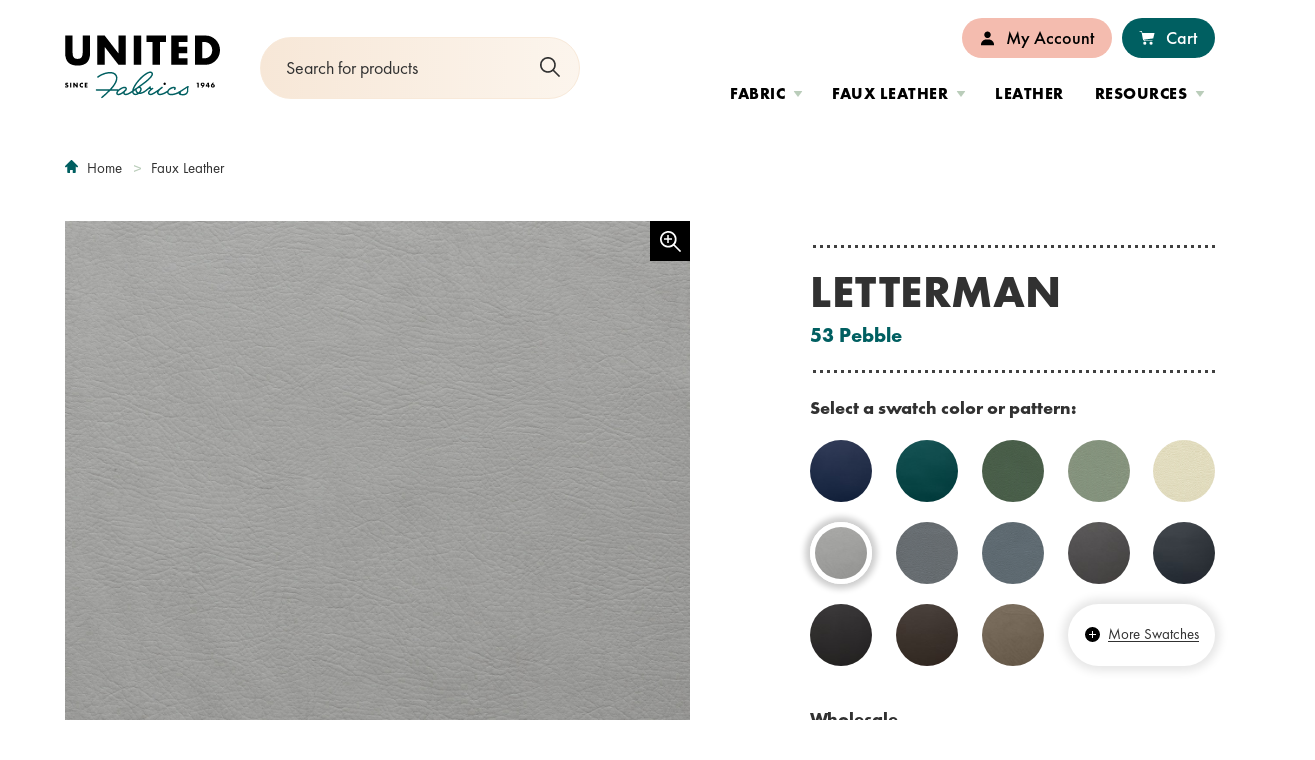

--- FILE ---
content_type: text/html;charset=UTF-8
request_url: https://www.unitedfabrics.com/product/letterman-53-pebble/
body_size: 10834
content:
<!DOCTYPE html>
<html class="no-js" lang="en">
	<head>
	<meta charset="utf-8">
	<meta name="viewport" content="width=device-width, initial-scale=1">
	<meta name="apple-mobile-web-app-capable" content="yes">
	<meta name="mobile-web-app-capable" content="yes">

	<link rel="apple-touch-icon" sizes="180x180" href="https://www.unitedfabrics.com/favicons/apple-touch-icon.png">
	<link rel="icon" type="image/png" sizes="32x32" href="https://www.unitedfabrics.com/favicons/favicon-32x32.png">
	<link rel="icon" type="image/png" sizes="16x16" href="https://www.unitedfabrics.com/favicons/favicon-16x16.png">
	<link rel="manifest" href="https://www.unitedfabrics.com/favicons/site.webmanifest">
	<link rel="mask-icon" href="https://www.unitedfabrics.com/favicons/safari-pinned-tab.svg" color="005F61">
	<link rel="shortcut icon" href="https://www.unitedfabrics.com/favicons/favicon.svg">
	<meta name="format-detection" content="telephone=no">
	<meta name="msapplication-TileColor" content="005F61">
	<meta name="msapplication-TileImage" content="https://www.unitedfabrics.com/favicons/mstile-144x144.png">
	<meta name="msapplication-config" content="https://www.unitedfabrics.com/favicons/browserconfig.xml">
	<meta name="theme-color" content="005F61">

	<title>LETTERMAN-53-PEBBLE | United Fabrics</title>
		<meta name="description" content="" />
		<meta property="og:title" content="LETTERMAN-53-PEBBLE" />
		<meta property="og:description" content="" />
		<meta property="og:type" content="website" />
		<meta property="og:site_name" content="United Fabrics" />
		<meta property="og:image" content="https://unitedfabrics.s3.amazonaws.com/files/products/whisper-whi-2154-pewter.jpg" />

	<link rel="stylesheet" href="https://www.unitedfabrics.com/css/site.css?1768435105">

	<script src="https://code.jquery.com/jquery-3.6.0.min.js" integrity="sha256-/xUj+3OJU5yExlq6GSYGSHk7tPXikynS7ogEvDej/m4=" crossorigin="anonymous"></script>
	
	<script async src="https://www.googletagmanager.com/gtag/js?id=UA-153093887-1"></script>
	<script>
		window.dataLayer = window.dataLayer || [];
		function gtag(){dataLayer.push(arguments);}
		gtag('js', new Date());
		gtag('config', 'UA-153093887-1');
	</script>
</head>
	<body class="body_product_detail preload fs-grid">
		<div class="page_wrapper">
			<header class="header" id="header">
				<a class="skip_link skip_main" id="skip_link" href="#skip_content">Skip to main content</a>

				<div class="header_primary">
					<div class="fs-row">
						<div class="fs-cell">
							<div class="header_primary_inner">
								<div class="header_controls">
									<a href="#menu" class="menu_toggle js-menu-toggle js-swap" data-swap-target=".menu" data-swap-linked="menu">
	<span class="menu_toggle_inner_default menu_toggle_inner">
		<span class="menu_toggle_label_default menu_toggle_label">Menu</span>
				<span class="menu_toggle_icon_default menu_toggle_icon" aria-hidden="true">
			<span class="menu_toggle_icon_inner_default menu_toggle_icon_inner"><span class="menu_toggle_icon_space">&#xfeff;</span><svg class="icon icon_menu"><use xlink:href="https://www.unitedfabrics.com/images/icons.svg#menu"></use></svg></span>
		</span>
			</span>
	</a>								</div>

								<div class="logo logo_header logo_icon">
	<a class="logo_link" href="https://www.unitedfabrics.com/">
		<span class="logo_link_label">United Fabrics</span>
				<span class="logo_link_icon"><svg class="icon icon_logo"><use xlink:href="https://www.unitedfabrics.com/images/icons.svg?1768435105#logo"></use></svg>
</span>
			</a>
	</div><div class="js-site-search site_search site_search_header" id="site_search_header" role="search" itemscope itemtype="https://schema.org/WebSite" aria-label="Site Search">
	<meta itemprop="url" content="https://www.unitedfabrics.com/">

	<form class="site_search_form" action="https://www.unitedfabrics.com/product/" itemprop="potentialAction" itemscope itemtype="http://schema.org/SearchAction">
		<meta itemprop="target" content="https://www.unitedfabrics.com/product/?query={q}">

		<label class="js-site-search-label site_search_label" for="search_string__header">Search</label>

		<div class="site_search_field">
			<input class="js-site-search-input site_search_input" itemprop="query-input" type="search"
				   id="search_string__header"
				   name="query" placeholder="Search for products"				   value="" required>

			<button class="site_search_button" type="submit">
								<span class="site_search_button_label">Submit</span>
								<span class="site_search_button_icon"><svg class="icon icon_search"><use xlink:href="https://www.unitedfabrics.com/images/icons.svg?1768435105#search"></use></svg>
</span>
			</button>
		</div>
	</form>
</div>
								<div class="header_primary_navigations">
									<nav class="js-nav js-utility-nav js-utility-nav-lg nav utility_nav utility_nav_lg" aria-labelledby="utility_nav_title_lg">
	<div class="nav_header utility_nav_header">
		<h2 class="nav_title utility_nav_title" id="utility_nav_title_lg">Utility</h2>
	</div>

	<ul class="js-nav-list js-utility-nav-list nav_list utility_nav_list" aria-labelledby="utility_nav_title_lg">
				<li class="js-nav-item js-utility-nav-item js-utility-nav-item-1 nav_item utility_nav_item has_children">
			<div class="nav_item_inner utility_nav_item_inner">
				<a class="js-nav-link js-utility-nav-link nav_link utility_nav_link" href="https://www.unitedfabrics.com/user/login/">
										<span class="nav_link_icon utility_nav_link_icon" aria-hidden="true"><svg class="icon icon_user"><use xlink:href="https://www.unitedfabrics.com/images/icons.svg?1768435105#user"></use></svg>
</span>
										<span class="nav_link_label utility_nav_link_label">My Account</span>
				</a>
								<button class="js-swap js-nav-toggle js-utility-nav-toggle nav_toggle utility_nav_toggle" data-swap-target=".js-utility-nav-item-1" data-swap-group="utility_nav_lg" aria-label="My Account" aria-haspopup="true" aria-expanded="false">
					<span class="nav_toggle_inner utility_nav_toggle_inner">
						<span class="nav_toggle_icon utility_nav_toggle_icon"><svg class="icon icon_caret_down"><use xlink:href="https://www.unitedfabrics.com/images/icons.svg?1768435105#caret_down"></use></svg>
</span>
					</span>
				</button>
							</div>

						<ul class="js-nav-children js-utility-nav-children nav_children utility_nav_children" aria-label="My Account">
								<li class="js-nav-child-item js-utility-nav-child-item nav_child_item utility_nav_child_item">
					<a class="js-nav-child-link js-utility-nav-child-link nav_child_link utility_nav_child_link" href="https://www.unitedfabrics.com/user/login/">
												<span class="nav_child_link_label utility_nav_child_link_label">Sign In</span>
					</a>
				</li>
								<li class="js-nav-child-item js-utility-nav-child-item nav_child_item utility_nav_child_item">
					<a class="js-nav-child-link js-utility-nav-child-link nav_child_link utility_nav_child_link" href="https://www.unitedfabrics.com/user/register/">
												<span class="nav_child_link_label utility_nav_child_link_label">Register</span>
					</a>
				</li>
							</ul>
					</li>
				<li class="js-nav-item js-utility-nav-item js-utility-nav-item-2 nav_item utility_nav_item">
			<div class="nav_item_inner utility_nav_item_inner">
				<a class="js-nav-link js-utility-nav-link nav_link utility_nav_link" href="https://www.unitedfabrics.com/cart/">
										<span class="nav_link_icon utility_nav_link_icon" aria-hidden="true"><svg class="icon icon_cart"><use xlink:href="https://www.unitedfabrics.com/images/icons.svg?1768435105#cart"></use></svg>
</span>
										<span class="nav_link_label utility_nav_link_label">Cart</span>
				</a>
							</div>

					</li>
			</ul>
</nav><nav class="js-nav js-main-nav js-main-nav-lg nav basic_new main_nav main_nav_lg" aria-labelledby="main_nav_title_lg">
	<div class="nav_header main_nav_header">
		<h2 class="nav_title main_nav_title" id="main_nav_title_lg">Site</h2>
	</div>

	<ul class="js-nav-list js-main-nav-list nav_list main_nav_list" aria-labelledby="main_nav_title_lg">
				<li class="js-nav-item js-main-nav-item js-main-nav-item-1 nav_item main_nav_item has_children">
			<div class="nav_item_inner main_nav_item_inner">
				<a class="js-nav-link js-main-nav-link nav_link main_nav_link" href="https://www.unitedfabrics.com/fabric/">
										<span class="nav_link_label main_nav_link_label">Fabric</span>
				</a>
								<button class="js-swap js-nav-toggle js-main-nav-toggle nav_toggle main_nav_toggle" data-swap-target=".js-main-nav-item-1" data-swap-group="main_nav_lg" aria-label="Fabric" aria-haspopup="true" aria-expanded="false">
					<span class="nav_toggle_inner main_nav_toggle_inner">
						<span class="nav_toggle_icon main_nav_toggle_icon"><svg class="icon icon_caret_down"><use xlink:href="https://www.unitedfabrics.com/images/icons.svg?1768435105#caret_down"></use></svg>
</span>
					</span>
				</button>
							</div>

						<ul class="js-nav-children js-main-nav-children nav_children main_nav_children main_nav_sections_3" aria-label="Fabric">
				<ul class="main_nav_children_section">				<li class="nav_child_item main_nav_child_item main_nav_child_item_heading first">Product Attributes</li>
								<li class="js-nav-child-item js-main-nav-child-item nav_child_item main_nav_child_item">
					<a class="js-nav-child-link js-main-nav-child-link nav_child_link main_nav_child_link" href="https://www.unitedfabrics.com/fabric/?performance_attributes%5B%5D=united-fabrics-exclusive">
												<span class="nav_child_link_label main_nav_child_link_label">United Fabrics Exclusive</span>
					</a>
				</li>
								<li class="js-nav-child-item js-main-nav-child-item nav_child_item main_nav_child_item">
					<a class="js-nav-child-link js-main-nav-child-link nav_child_link main_nav_child_link" href="https://www.unitedfabrics.com/fabric/?performance_attributes%5B%5D=stain-resistant">
												<span class="nav_child_link_label main_nav_child_link_label">Stain Resistant</span>
					</a>
				</li>
								<li class="js-nav-child-item js-main-nav-child-item nav_child_item main_nav_child_item">
					<a class="js-nav-child-link js-main-nav-child-link nav_child_link main_nav_child_link" href="https://www.unitedfabrics.com/fabric/?performance_attributes%5B%5D=moisture-barrier">
												<span class="nav_child_link_label main_nav_child_link_label">Moisture Barrier</span>
					</a>
				</li>
								<li class="js-nav-child-item js-main-nav-child-item nav_child_item main_nav_child_item">
					<a class="js-nav-child-link js-main-nav-child-link nav_child_link main_nav_child_link" href="https://www.unitedfabrics.com/fabric/?performance_attributes%5B%5D=bleach-cleanable">
												<span class="nav_child_link_label main_nav_child_link_label">Bleach Cleanable</span>
					</a>
				</li>
								<li class="js-nav-child-item js-main-nav-child-item nav_child_item main_nav_child_item">
					<a class="js-nav-child-link js-main-nav-child-link nav_child_link main_nav_child_link" href="https://www.unitedfabrics.com/fabric/?performance_attributes%5B%5D=antimicrobial">
												<span class="nav_child_link_label main_nav_child_link_label">Antimicrobial</span>
					</a>
				</li>
								<li class="js-nav-child-item js-main-nav-child-item nav_child_item main_nav_child_item">
					<a class="js-nav-child-link js-main-nav-child-link nav_child_link main_nav_child_link" href="https://www.unitedfabrics.com/fabric/?performance_attributes%5B%5D=made-in-usa">
												<span class="nav_child_link_label main_nav_child_link_label">Made in USA</span>
					</a>
				</li>
								<li class="js-nav-child-item js-main-nav-child-item nav_child_item main_nav_child_item">
					<a class="js-nav-child-link js-main-nav-child-link nav_child_link main_nav_child_link" href="https://www.unitedfabrics.com/fabric/?performance_attributes%5B%5D=contains-recycled-content">
												<span class="nav_child_link_label main_nav_child_link_label">Contains Recycled Content</span>
					</a>
				</li>
				</ul><ul class="main_nav_children_section">				<li class="nav_child_item main_nav_child_item main_nav_child_item_heading first">Project Type</li>
								<li class="js-nav-child-item js-main-nav-child-item nav_child_item main_nav_child_item">
					<a class="js-nav-child-link js-main-nav-child-link nav_child_link main_nav_child_link" href="https://www.unitedfabrics.com/fabric/?application%5B%5D=commercial-use">
												<span class="nav_child_link_label main_nav_child_link_label">Commercial</span>
					</a>
				</li>
								<li class="js-nav-child-item js-main-nav-child-item nav_child_item main_nav_child_item">
					<a class="js-nav-child-link js-main-nav-child-link nav_child_link main_nav_child_link" href="https://www.unitedfabrics.com/fabric/?application%5B%5D=residential-use">
												<span class="nav_child_link_label main_nav_child_link_label">Residential</span>
					</a>
				</li>
				</ul><ul class="main_nav_children_section">				<li class="nav_child_item main_nav_child_item main_nav_child_item_heading first">Application</li>
								<li class="js-nav-child-item js-main-nav-child-item nav_child_item main_nav_child_item">
					<a class="js-nav-child-link js-main-nav-child-link nav_child_link main_nav_child_link" href="https://www.unitedfabrics.com/fabric/?indoor_outdoor%5B%5D=indoor">
												<span class="nav_child_link_label main_nav_child_link_label">Indoor</span>
					</a>
				</li>
								<li class="js-nav-child-item js-main-nav-child-item nav_child_item main_nav_child_item">
					<a class="js-nav-child-link js-main-nav-child-link nav_child_link main_nav_child_link" href="https://www.unitedfabrics.com/fabric/?indoor_outdoor%5B%5D=outdoor">
												<span class="nav_child_link_label main_nav_child_link_label">Outdoor</span>
					</a>
				</li>
				</ul>			</ul>
					</li>
				<li class="js-nav-item js-main-nav-item js-main-nav-item-2 nav_item main_nav_item has_children">
			<div class="nav_item_inner main_nav_item_inner">
				<a class="js-nav-link js-main-nav-link nav_link main_nav_link" href="https://www.unitedfabrics.com/faux-leather/">
										<span class="nav_link_label main_nav_link_label">Faux Leather</span>
				</a>
								<button class="js-swap js-nav-toggle js-main-nav-toggle nav_toggle main_nav_toggle" data-swap-target=".js-main-nav-item-2" data-swap-group="main_nav_lg" aria-label="Faux Leather" aria-haspopup="true" aria-expanded="false">
					<span class="nav_toggle_inner main_nav_toggle_inner">
						<span class="nav_toggle_icon main_nav_toggle_icon"><svg class="icon icon_caret_down"><use xlink:href="https://www.unitedfabrics.com/images/icons.svg?1768435105#caret_down"></use></svg>
</span>
					</span>
				</button>
							</div>

						<ul class="js-nav-children js-main-nav-children nav_children main_nav_children main_nav_sections_3" aria-label="Faux Leather">
				<ul class="main_nav_children_section">				<li class="nav_child_item main_nav_child_item main_nav_child_item_heading first">Product Attributes</li>
								<li class="js-nav-child-item js-main-nav-child-item nav_child_item main_nav_child_item">
					<a class="js-nav-child-link js-main-nav-child-link nav_child_link main_nav_child_link" href="https://www.unitedfabrics.com/faux-leather/?performance_attributes%5B%5D=antimicrobial">
												<span class="nav_child_link_label main_nav_child_link_label">Antimicrobial</span>
					</a>
				</li>
								<li class="js-nav-child-item js-main-nav-child-item nav_child_item main_nav_child_item">
					<a class="js-nav-child-link js-main-nav-child-link nav_child_link main_nav_child_link" href="https://www.unitedfabrics.com/faux-leather/?performance_attributes%5B%5D=bleach-cleanable">
												<span class="nav_child_link_label main_nav_child_link_label">Bleach Cleanable</span>
					</a>
				</li>
								<li class="js-nav-child-item js-main-nav-child-item nav_child_item main_nav_child_item">
					<a class="js-nav-child-link js-main-nav-child-link nav_child_link main_nav_child_link" href="https://www.unitedfabrics.com/faux-leather/?performance_attributes%5B%5D=ink-resistant">
												<span class="nav_child_link_label main_nav_child_link_label">Ink Resistant</span>
					</a>
				</li>
								<li class="js-nav-child-item js-main-nav-child-item nav_child_item main_nav_child_item">
					<a class="js-nav-child-link js-main-nav-child-link nav_child_link main_nav_child_link" href="https://www.unitedfabrics.com/faux-leather/?performance_attributes%5B%5D=pvc-free">
												<span class="nav_child_link_label main_nav_child_link_label">PVC Free</span>
					</a>
				</li>
								<li class="js-nav-child-item js-main-nav-child-item nav_child_item main_nav_child_item">
					<a class="js-nav-child-link js-main-nav-child-link nav_child_link main_nav_child_link" href="https://www.unitedfabrics.com/faux-leather/?performance_attributes%5B%5D=made-in-usa">
												<span class="nav_child_link_label main_nav_child_link_label">Made in USA</span>
					</a>
				</li>
				</ul><ul class="main_nav_children_section">				<li class="nav_child_item main_nav_child_item main_nav_child_item_heading first">Project Type</li>
								<li class="js-nav-child-item js-main-nav-child-item nav_child_item main_nav_child_item">
					<a class="js-nav-child-link js-main-nav-child-link nav_child_link main_nav_child_link" href="https://www.unitedfabrics.com/faux-leather/?application%5B%5D=commercial-use">
												<span class="nav_child_link_label main_nav_child_link_label">Commercial</span>
					</a>
				</li>
								<li class="js-nav-child-item js-main-nav-child-item nav_child_item main_nav_child_item">
					<a class="js-nav-child-link js-main-nav-child-link nav_child_link main_nav_child_link" href="https://www.unitedfabrics.com/faux-leather/?application%5B%5D=residential-use">
												<span class="nav_child_link_label main_nav_child_link_label">Residential</span>
					</a>
				</li>
				</ul><ul class="main_nav_children_section">				<li class="nav_child_item main_nav_child_item main_nav_child_item_heading first">Application</li>
								<li class="js-nav-child-item js-main-nav-child-item nav_child_item main_nav_child_item">
					<a class="js-nav-child-link js-main-nav-child-link nav_child_link main_nav_child_link" href="https://www.unitedfabrics.com/faux-leather/?indoor_outdoor%5B%5D=indoor">
												<span class="nav_child_link_label main_nav_child_link_label">Indoor</span>
					</a>
				</li>
								<li class="js-nav-child-item js-main-nav-child-item nav_child_item main_nav_child_item">
					<a class="js-nav-child-link js-main-nav-child-link nav_child_link main_nav_child_link" href="https://www.unitedfabrics.com/faux-leather/?indoor_outdoor%5B%5D=outdoor">
												<span class="nav_child_link_label main_nav_child_link_label">Outdoor</span>
					</a>
				</li>
				</ul>			</ul>
					</li>
				<li class="js-nav-item js-main-nav-item js-main-nav-item-3 nav_item main_nav_item">
			<div class="nav_item_inner main_nav_item_inner">
				<a class="js-nav-link js-main-nav-link nav_link main_nav_link" href="https://www.unitedfabrics.com/leather/">
										<span class="nav_link_label main_nav_link_label">Leather</span>
				</a>
							</div>

					</li>
				<li class="js-nav-item js-main-nav-item js-main-nav-item-4 nav_item main_nav_item has_children">
			<div class="nav_item_inner main_nav_item_inner">
				<a class="js-nav-link js-main-nav-link nav_link main_nav_link" href="https://www.unitedfabrics.com/resources/">
										<span class="nav_link_label main_nav_link_label">Resources</span>
				</a>
								<button class="js-swap js-nav-toggle js-main-nav-toggle nav_toggle main_nav_toggle" data-swap-target=".js-main-nav-item-4" data-swap-group="main_nav_lg" aria-label="Resources" aria-haspopup="true" aria-expanded="false">
					<span class="nav_toggle_inner main_nav_toggle_inner">
						<span class="nav_toggle_icon main_nav_toggle_icon"><svg class="icon icon_caret_down"><use xlink:href="https://www.unitedfabrics.com/images/icons.svg?1768435105#caret_down"></use></svg>
</span>
					</span>
				</button>
							</div>

						<ul class="js-nav-children js-main-nav-children nav_children main_nav_children main_nav_sections_2" aria-label="Resources">
				<ul class="main_nav_children_section">				<li class="nav_child_item main_nav_child_item main_nav_child_item_heading first">UNITED FABRICS</li>
								<li class="js-nav-child-item js-main-nav-child-item nav_child_item main_nav_child_item">
					<a class="js-nav-child-link js-main-nav-child-link nav_child_link main_nav_child_link" href="https://www.unitedfabrics.com/resources/about/">
												<span class="nav_child_link_label main_nav_child_link_label">About Us</span>
					</a>
				</li>
								<li class="js-nav-child-item js-main-nav-child-item nav_child_item main_nav_child_item">
					<a class="js-nav-child-link js-main-nav-child-link nav_child_link main_nav_child_link" href="https://www.unitedfabrics.com/sample-lab/">
												<span class="nav_child_link_label main_nav_child_link_label">Sample Lab</span>
					</a>
				</li>
								<li class="js-nav-child-item js-main-nav-child-item nav_child_item main_nav_child_item">
					<a class="js-nav-child-link js-main-nav-child-link nav_child_link main_nav_child_link" href="https://www.unitedfabrics.com/resources/fabric-resource-guide/">
												<span class="nav_child_link_label main_nav_child_link_label">Fabric Resource Guide</span>
					</a>
				</li>
								<li class="js-nav-child-item js-main-nav-child-item nav_child_item main_nav_child_item">
					<a class="js-nav-child-link js-main-nav-child-link nav_child_link main_nav_child_link" href="https://www.unitedfabrics.com/resources/faux-leather-resource-guide/">
												<span class="nav_child_link_label main_nav_child_link_label">Faux Leather Resource Guide</span>
					</a>
				</li>
								<li class="js-nav-child-item js-main-nav-child-item nav_child_item main_nav_child_item">
					<a class="js-nav-child-link js-main-nav-child-link nav_child_link main_nav_child_link" href="https://www.unitedfabrics.com/resources/leather-resource-guide/">
												<span class="nav_child_link_label main_nav_child_link_label">Leather Resource Guide</span>
					</a>
				</li>
								<li class="js-nav-child-item js-main-nav-child-item nav_child_item main_nav_child_item">
					<a class="js-nav-child-link js-main-nav-child-link nav_child_link main_nav_child_link" href="https://www.unitedfabrics.com/resources/price-lists/">
												<span class="nav_child_link_label main_nav_child_link_label">Price Lists</span>
					</a>
				</li>
								<li class="js-nav-child-item js-main-nav-child-item nav_child_item main_nav_child_item">
					<a class="js-nav-child-link js-main-nav-child-link nav_child_link main_nav_child_link" href="https://www.unitedfabrics.com/resources/discontinued-lists/">
												<span class="nav_child_link_label main_nav_child_link_label">Discontinued Lists</span>
					</a>
				</li>
								<li class="js-nav-child-item js-main-nav-child-item nav_child_item main_nav_child_item">
					<a class="js-nav-child-link js-main-nav-child-link nav_child_link main_nav_child_link" href="https://www.unitedfabrics.com/resources/product-catalogs/">
												<span class="nav_child_link_label main_nav_child_link_label">Product Catalogs</span>
					</a>
				</li>
								<li class="js-nav-child-item js-main-nav-child-item nav_child_item main_nav_child_item">
					<a class="js-nav-child-link js-main-nav-child-link nav_child_link main_nav_child_link" href="https://www.unitedfabrics.com/resources/collections/">
												<span class="nav_child_link_label main_nav_child_link_label">Collections / Books</span>
					</a>
				</li>
				</ul><ul class="main_nav_children_section">				<li class="nav_child_item main_nav_child_item main_nav_child_item_heading first">BRAND PARTNERS</li>
								<li class="js-nav-child-item js-main-nav-child-item nav_child_item main_nav_child_item">
					<a class="js-nav-child-link js-main-nav-child-link nav_child_link main_nav_child_link" href="https://www.unitedfabrics.com/resources/alta/">
												<span class="nav_child_link_label main_nav_child_link_label">Alta</span>
					</a>
				</li>
								<li class="js-nav-child-item js-main-nav-child-item nav_child_item main_nav_child_item">
					<a class="js-nav-child-link js-main-nav-child-link nav_child_link main_nav_child_link" href="https://www.unitedfabrics.com/resources/crypton/">
												<span class="nav_child_link_label main_nav_child_link_label">Crypton Home</span>
					</a>
				</li>
								<li class="js-nav-child-item js-main-nav-child-item nav_child_item main_nav_child_item">
					<a class="js-nav-child-link js-main-nav-child-link nav_child_link main_nav_child_link" href="https://www.unitedfabrics.com/resources/crypton-leather/">
												<span class="nav_child_link_label main_nav_child_link_label">Crypton Leather</span>
					</a>
				</li>
								<li class="js-nav-child-item js-main-nav-child-item nav_child_item main_nav_child_item">
					<a class="js-nav-child-link js-main-nav-child-link nav_child_link main_nav_child_link" href="https://www.unitedfabrics.com/resources/nanotex/">
												<span class="nav_child_link_label main_nav_child_link_label">Nanotex</span>
					</a>
				</li>
								<li class="js-nav-child-item js-main-nav-child-item nav_child_item main_nav_child_item">
					<a class="js-nav-child-link js-main-nav-child-link nav_child_link main_nav_child_link" href="https://www.unitedfabrics.com/resources/sunbrella/">
												<span class="nav_child_link_label main_nav_child_link_label">Sunbrella</span>
					</a>
				</li>
								<li class="js-nav-child-item js-main-nav-child-item nav_child_item main_nav_child_item">
					<a class="js-nav-child-link js-main-nav-child-link nav_child_link main_nav_child_link" href="https://www.unitedfabrics.com/resources/supreen/">
												<span class="nav_child_link_label main_nav_child_link_label">Supreen</span>
					</a>
				</li>
								<li class="js-nav-child-item js-main-nav-child-item nav_child_item main_nav_child_item">
					<a class="js-nav-child-link js-main-nav-child-link nav_child_link main_nav_child_link" href="https://www.unitedfabrics.com/resources/writer-s-block/">
												<span class="nav_child_link_label main_nav_child_link_label">Writer&#039;s Block</span>
					</a>
				</li>
				</ul>			</ul>
					</li>
			</ul>
</nav>								</div>
							</div>
						</div>
					</div>
				</div>
			</header>

			<main class="page"><div class="breadcrumb">
	<div class="fs-row">
		<div class="fs-cell">
			<div class="breadcrumb_inner">
				<nav class="breadcrumb_nav" aria-labelledby="breadcrumb_nav_title">
	<div class="breadcrumb_nav_header">
		<h2 class="breadcrumb_nav_title" id="breadcrumb_nav_title">You are here:</h2>
	</div>

	<ol class="breadcrumb_list" aria-labelledby="breadcrumb_nav_title">
		<li class="breadcrumb_item breadcrumb_item_home">
			<a class="breadcrumb_pill breadcrumb_pill_link" href="https://www.unitedfabrics.com/">
				<span class="breadcrumb_pill_inner">
					<span class="breadcrumb_pill_icon" aria-hidden="true">
						<svg class="icon icon_home"><use xlink:href="https://www.unitedfabrics.com/images/icons.svg?1768435105#home"></use></svg>
<svg class="icon icon_back"><use xlink:href="https://www.unitedfabrics.com/images/icons.svg?1768435105#back"></use></svg>
					</span>
					<span class="breadcrumb_pill_label">Home</span>
				</span>
			</a>
						<span class="breadcrumb_divider" aria-hidden="true"><svg class="icon icon_angle_right"><use xlink:href="https://www.unitedfabrics.com/images/icons.svg?1768435105#angle_right"></use></svg>
</span>
					</li>

				<li class="breadcrumb_item">
			<a class="breadcrumb_pill breadcrumb_pill_link" href="https://www.unitedfabrics.com/faux-leather/">
				<span class="breadcrumb_pill_inner">
					<span class="breadcrumb_pill_label">Faux Leather</span>
				</span>
			</a>
						<span class="breadcrumb_divider" aria-hidden="true"><svg class="icon icon_angle_right"><use xlink:href="https://www.unitedfabrics.com/images/icons.svg?1768435105#angle_right"></use></svg>
</span>
					</li>
				<li class="breadcrumb_item_end">
			<span class="breadcrumb_pill">
				<span class="breadcrumb_pill_inner">
					<span class="breadcrumb_pill_label">LETTERMAN-53-PEBBLE</span>
				</span>
			</span>
						<span class="breadcrumb_end" aria-hidden="true"><svg class="icon icon_angle_down"><use xlink:href="https://www.unitedfabrics.com/images/icons.svg?1768435105#angle_down"></use></svg>
</span>
					</li>
			</ol>
</nav>			</div>
		</div>
	</div>
</div>
<div class="product_detail_info">
	<div class="fs-row">
		<div class="fs-cell">
			<div class="product_detail_info_inner">
				<div class="product_detail_info_gallery">
					<div class="product_detail_mobile_header">
						<h1 class="product_detail_mobile_header_pattern">Letterman</h1>
												<span class="product_detail_mobile_header_title">53 Pebble</span>
											</div>

					<div class="product_detail_info_gallery_primary">
												<div class="product_detail_info_gallery_primary_zoom_indicator"><svg class="icon icon_zoom"><use xlink:href="https://www.unitedfabrics.com/images/icons.svg?1768435105#zoom"></use></svg>
</div>
												<div class="product_detail_info_gallery_primary_wrapper">
														<img class="product_detail_gallery_primary_image js-primary-image uf-zoom" draggable="false" src="https://unitedfabrics.s3.amazonaws.com/files/products/square-xlrg-whisper-whi-2154-pewter.jpg" alt="" />
													</div>
					</div>

										<div class="product_detail_info_gallery_controls">
						<div class="product_detail_info_gallery_control_item active">
							<button class="product_detail_info_gallery_control_button js-control-button" role="button">
								<img class="product_detail_gallery_control_image" src="https://unitedfabrics.s3.amazonaws.com/files/products/square-xxsml-whisper-whi-2154-pewter.jpg" data-src="https://unitedfabrics.s3.amazonaws.com/files/products/square-sml-whisper-whi-2154-pewter.jpg" alt="" />
							</button>
						</div>

												<div class="product_detail_info_gallery_control_item">
							<button class="product_detail_info_gallery_control_button js-control-button" role="button">
								<img class="product_detail_gallery_control_image" src="https://unitedfabrics.s3.amazonaws.com/files/products/square-xxsml-whisper-current-camera-filmic-1.jpg" data-src="https://unitedfabrics.s3.amazonaws.com/files/products/square-med-whisper-current-camera-filmic-1.jpg"  alt="" />
							</button>
						</div>
											</div>
									</div>

				<div class="product_detail_info_details">
					<div class="product_detail_header">
						<h1 class="product_detail_header_pattern">Letterman</h1>
												<span class="product_detail_header_title">53 Pebble</span>
											</div>

										<div class="product_detail_info_swatches">
						<h2 class="product_detail_swatches_intro">Select a swatch color or pattern:</h2>
						<ul class="product_detail_info_swatches_wrapper js-swatches-list">
														<li class="product_detail_info_swatch_item js-swatches-list-item">
								<a href="https://www.unitedfabrics.com/product/letterman-28-cosmo/" class="product_detail_info_swatch_item_link" aria-label="28 Cosmo">
									<span class="lazy_image_wrapper product_detail_info_swatch_item_image_wrapper">
	<img class="js-lazy js-lazyload product_detail_info_swatch_item_image" data-sizes="auto" src="https://www.unitedfabrics.com/images/placeholder.png" data-src="https://unitedfabrics.s3.amazonaws.com/files/products/square-thumb-whisper-whi-2163-indigo.jpg" data-srcset="https://unitedfabrics.s3.amazonaws.com/files/products/square-thumb-whisper-whi-2163-indigo.jpg 100w" alt="View Product in 28 Cosmo">
</span>
<noscript>
	<img class="product_detail_info_swatch_item_image" src="https://unitedfabrics.s3.amazonaws.com/files/products/square-thumb-whisper-whi-2163-indigo.jpg" srcset="https://unitedfabrics.s3.amazonaws.com/files/products/square-thumb-whisper-whi-2163-indigo.jpg 100w" sizes="100vw" alt="View Product in 28 Cosmo">
</noscript>									<div class="product_detail_info_swatch_tooltip" aria-hidden="true">
										<span class="product_detail_info_swatch_tooltip_label">28 Cosmo</span>
									</div>
								</a>
							</li>
														<li class="product_detail_info_swatch_item js-swatches-list-item">
								<a href="https://www.unitedfabrics.com/product/letterman-06-aegean/" class="product_detail_info_swatch_item_link" aria-label="06 Aegean">
									<span class="lazy_image_wrapper product_detail_info_swatch_item_image_wrapper">
	<img class="js-lazy js-lazyload product_detail_info_swatch_item_image" data-sizes="auto" src="https://www.unitedfabrics.com/images/placeholder.png" data-src="https://unitedfabrics.s3.amazonaws.com/files/products/square-thumb-whisper-whi-2161-mallard.jpg" data-srcset="https://unitedfabrics.s3.amazonaws.com/files/products/square-thumb-whisper-whi-2161-mallard.jpg 100w" alt="View Product in 06 Aegean">
</span>
<noscript>
	<img class="product_detail_info_swatch_item_image" src="https://unitedfabrics.s3.amazonaws.com/files/products/square-thumb-whisper-whi-2161-mallard.jpg" srcset="https://unitedfabrics.s3.amazonaws.com/files/products/square-thumb-whisper-whi-2161-mallard.jpg 100w" sizes="100vw" alt="View Product in 06 Aegean">
</noscript>									<div class="product_detail_info_swatch_tooltip" aria-hidden="true">
										<span class="product_detail_info_swatch_tooltip_label">06 Aegean</span>
									</div>
								</a>
							</li>
														<li class="product_detail_info_swatch_item js-swatches-list-item">
								<a href="https://www.unitedfabrics.com/product/letterman-08-balsam/" class="product_detail_info_swatch_item_link" aria-label="08 Balsam">
									<span class="lazy_image_wrapper product_detail_info_swatch_item_image_wrapper">
	<img class="js-lazy js-lazyload product_detail_info_swatch_item_image" data-sizes="auto" src="https://www.unitedfabrics.com/images/placeholder.png" data-src="https://unitedfabrics.s3.amazonaws.com/files/products/square-thumb-whi-2179-herbal.png" data-srcset="https://unitedfabrics.s3.amazonaws.com/files/products/square-thumb-whi-2179-herbal.png 100w" alt="View Product in 08 Balsam">
</span>
<noscript>
	<img class="product_detail_info_swatch_item_image" src="https://unitedfabrics.s3.amazonaws.com/files/products/square-thumb-whi-2179-herbal.png" srcset="https://unitedfabrics.s3.amazonaws.com/files/products/square-thumb-whi-2179-herbal.png 100w" sizes="100vw" alt="View Product in 08 Balsam">
</noscript>									<div class="product_detail_info_swatch_tooltip" aria-hidden="true">
										<span class="product_detail_info_swatch_tooltip_label">08 Balsam</span>
									</div>
								</a>
							</li>
														<li class="product_detail_info_swatch_item js-swatches-list-item">
								<a href="https://www.unitedfabrics.com/product/letterman-83-sunfaded-sage/" class="product_detail_info_swatch_item_link" aria-label="83 Sunfaded Sage">
									<span class="lazy_image_wrapper product_detail_info_swatch_item_image_wrapper">
	<img class="js-lazy js-lazyload product_detail_info_swatch_item_image" data-sizes="auto" src="https://www.unitedfabrics.com/images/placeholder.png" data-src="https://unitedfabrics.s3.amazonaws.com/files/products/square-thumb-whi-2178-silver-leaf.png" data-srcset="https://unitedfabrics.s3.amazonaws.com/files/products/square-thumb-whi-2178-silver-leaf.png 100w" alt="View Product in 83 Sunfaded Sage">
</span>
<noscript>
	<img class="product_detail_info_swatch_item_image" src="https://unitedfabrics.s3.amazonaws.com/files/products/square-thumb-whi-2178-silver-leaf.png" srcset="https://unitedfabrics.s3.amazonaws.com/files/products/square-thumb-whi-2178-silver-leaf.png 100w" sizes="100vw" alt="View Product in 83 Sunfaded Sage">
</noscript>									<div class="product_detail_info_swatch_tooltip" aria-hidden="true">
										<span class="product_detail_info_swatch_tooltip_label">83 Sunfaded Sage</span>
									</div>
								</a>
							</li>
														<li class="product_detail_info_swatch_item js-swatches-list-item">
								<a href="https://www.unitedfabrics.com/product/letterman-45-limestone/" class="product_detail_info_swatch_item_link" aria-label="45 Limestone">
									<span class="lazy_image_wrapper product_detail_info_swatch_item_image_wrapper">
	<img class="js-lazy js-lazyload product_detail_info_swatch_item_image" data-sizes="auto" src="https://www.unitedfabrics.com/images/placeholder.png" data-src="https://unitedfabrics.s3.amazonaws.com/files/products/square-thumb-whi-2170-powder.png" data-srcset="https://unitedfabrics.s3.amazonaws.com/files/products/square-thumb-whi-2170-powder.png 100w" alt="View Product in 45 Limestone">
</span>
<noscript>
	<img class="product_detail_info_swatch_item_image" src="https://unitedfabrics.s3.amazonaws.com/files/products/square-thumb-whi-2170-powder.png" srcset="https://unitedfabrics.s3.amazonaws.com/files/products/square-thumb-whi-2170-powder.png 100w" sizes="100vw" alt="View Product in 45 Limestone">
</noscript>									<div class="product_detail_info_swatch_tooltip" aria-hidden="true">
										<span class="product_detail_info_swatch_tooltip_label">45 Limestone</span>
									</div>
								</a>
							</li>
														<li class="product_detail_info_swatch_item js-swatches-list-item active_item">
								<a href="https://www.unitedfabrics.com/product/letterman-53-pebble/" class="product_detail_info_swatch_item_link" aria-label="53 Pebble">
									<span class="lazy_image_wrapper product_detail_info_swatch_item_image_wrapper">
	<img class="js-lazy js-lazyload product_detail_info_swatch_item_image" data-sizes="auto" src="https://www.unitedfabrics.com/images/placeholder.png" data-src="https://unitedfabrics.s3.amazonaws.com/files/products/square-thumb-whisper-whi-2154-pewter.jpg" data-srcset="https://unitedfabrics.s3.amazonaws.com/files/products/square-thumb-whisper-whi-2154-pewter.jpg 100w" alt="View Product in 53 Pebble">
</span>
<noscript>
	<img class="product_detail_info_swatch_item_image" src="https://unitedfabrics.s3.amazonaws.com/files/products/square-thumb-whisper-whi-2154-pewter.jpg" srcset="https://unitedfabrics.s3.amazonaws.com/files/products/square-thumb-whisper-whi-2154-pewter.jpg 100w" sizes="100vw" alt="View Product in 53 Pebble">
</noscript>									<div class="product_detail_info_swatch_tooltip" aria-hidden="true">
										<span class="product_detail_info_swatch_tooltip_label">53 Pebble</span>
									</div>
								</a>
							</li>
														<li class="product_detail_info_swatch_item js-swatches-list-item">
								<a href="https://www.unitedfabrics.com/product/letterman-22-cloudy/" class="product_detail_info_swatch_item_link" aria-label="22 Cloudy">
									<span class="lazy_image_wrapper product_detail_info_swatch_item_image_wrapper">
	<img class="js-lazy js-lazyload product_detail_info_swatch_item_image" data-sizes="auto" src="https://www.unitedfabrics.com/images/placeholder.png" data-src="https://unitedfabrics.s3.amazonaws.com/files/products/square-thumb-whi-2186-wolf-grey.png" data-srcset="https://unitedfabrics.s3.amazonaws.com/files/products/square-thumb-whi-2186-wolf-grey.png 100w" alt="View Product in 22 Cloudy">
</span>
<noscript>
	<img class="product_detail_info_swatch_item_image" src="https://unitedfabrics.s3.amazonaws.com/files/products/square-thumb-whi-2186-wolf-grey.png" srcset="https://unitedfabrics.s3.amazonaws.com/files/products/square-thumb-whi-2186-wolf-grey.png 100w" sizes="100vw" alt="View Product in 22 Cloudy">
</noscript>									<div class="product_detail_info_swatch_tooltip" aria-hidden="true">
										<span class="product_detail_info_swatch_tooltip_label">22 Cloudy</span>
									</div>
								</a>
							</li>
														<li class="product_detail_info_swatch_item js-swatches-list-item">
								<a href="https://www.unitedfabrics.com/product/letterman-10-bay-blue/" class="product_detail_info_swatch_item_link" aria-label="10 Bay Blue">
									<span class="lazy_image_wrapper product_detail_info_swatch_item_image_wrapper">
	<img class="js-lazy js-lazyload product_detail_info_swatch_item_image" data-sizes="auto" src="https://www.unitedfabrics.com/images/placeholder.png" data-src="https://unitedfabrics.s3.amazonaws.com/files/products/square-thumb-whi-2181-coastal.png" data-srcset="https://unitedfabrics.s3.amazonaws.com/files/products/square-thumb-whi-2181-coastal.png 100w" alt="View Product in 10 Bay Blue">
</span>
<noscript>
	<img class="product_detail_info_swatch_item_image" src="https://unitedfabrics.s3.amazonaws.com/files/products/square-thumb-whi-2181-coastal.png" srcset="https://unitedfabrics.s3.amazonaws.com/files/products/square-thumb-whi-2181-coastal.png 100w" sizes="100vw" alt="View Product in 10 Bay Blue">
</noscript>									<div class="product_detail_info_swatch_tooltip" aria-hidden="true">
										<span class="product_detail_info_swatch_tooltip_label">10 Bay Blue</span>
									</div>
								</a>
							</li>
														<li class="product_detail_info_swatch_item js-swatches-list-item">
								<a href="https://www.unitedfabrics.com/product/letterman-90-thunderstorm/" class="product_detail_info_swatch_item_link" aria-label="90 Thunderstorm">
									<span class="lazy_image_wrapper product_detail_info_swatch_item_image_wrapper">
	<img class="js-lazy js-lazyload product_detail_info_swatch_item_image" data-sizes="auto" src="https://www.unitedfabrics.com/images/placeholder.png" data-src="https://unitedfabrics.s3.amazonaws.com/files/products/square-thumb-whisper-whi-2139-charcoal.jpg" data-srcset="https://unitedfabrics.s3.amazonaws.com/files/products/square-thumb-whisper-whi-2139-charcoal.jpg 100w" alt="View Product in 90 Thunderstorm">
</span>
<noscript>
	<img class="product_detail_info_swatch_item_image" src="https://unitedfabrics.s3.amazonaws.com/files/products/square-thumb-whisper-whi-2139-charcoal.jpg" srcset="https://unitedfabrics.s3.amazonaws.com/files/products/square-thumb-whisper-whi-2139-charcoal.jpg 100w" sizes="100vw" alt="View Product in 90 Thunderstorm">
</noscript>									<div class="product_detail_info_swatch_tooltip" aria-hidden="true">
										<span class="product_detail_info_swatch_tooltip_label">90 Thunderstorm</span>
									</div>
								</a>
							</li>
														<li class="product_detail_info_swatch_item js-swatches-list-item">
								<a href="https://www.unitedfabrics.com/product/letterman-93-underwater/" class="product_detail_info_swatch_item_link" aria-label="93 Underwater">
									<span class="lazy_image_wrapper product_detail_info_swatch_item_image_wrapper">
	<img class="js-lazy js-lazyload product_detail_info_swatch_item_image" data-sizes="auto" src="https://www.unitedfabrics.com/images/placeholder.png" data-src="https://unitedfabrics.s3.amazonaws.com/files/products/square-thumb-whisper-whi-2137-navy.jpg" data-srcset="https://unitedfabrics.s3.amazonaws.com/files/products/square-thumb-whisper-whi-2137-navy.jpg 100w" alt="View Product in 93 Underwater">
</span>
<noscript>
	<img class="product_detail_info_swatch_item_image" src="https://unitedfabrics.s3.amazonaws.com/files/products/square-thumb-whisper-whi-2137-navy.jpg" srcset="https://unitedfabrics.s3.amazonaws.com/files/products/square-thumb-whisper-whi-2137-navy.jpg 100w" sizes="100vw" alt="View Product in 93 Underwater">
</noscript>									<div class="product_detail_info_swatch_tooltip" aria-hidden="true">
										<span class="product_detail_info_swatch_tooltip_label">93 Underwater</span>
									</div>
								</a>
							</li>
														<li class="product_detail_info_swatch_item js-swatches-list-item">
								<a href="https://www.unitedfabrics.com/product/letterman-61-raven/" class="product_detail_info_swatch_item_link" aria-label="61 Raven">
									<span class="lazy_image_wrapper product_detail_info_swatch_item_image_wrapper">
	<img class="js-lazy js-lazyload product_detail_info_swatch_item_image" data-sizes="auto" src="https://www.unitedfabrics.com/images/placeholder.png" data-src="https://unitedfabrics.s3.amazonaws.com/files/products/square-thumb-whisper-whi-2140-black.jpg" data-srcset="https://unitedfabrics.s3.amazonaws.com/files/products/square-thumb-whisper-whi-2140-black.jpg 100w" alt="View Product in 61 Raven">
</span>
<noscript>
	<img class="product_detail_info_swatch_item_image" src="https://unitedfabrics.s3.amazonaws.com/files/products/square-thumb-whisper-whi-2140-black.jpg" srcset="https://unitedfabrics.s3.amazonaws.com/files/products/square-thumb-whisper-whi-2140-black.jpg 100w" sizes="100vw" alt="View Product in 61 Raven">
</noscript>									<div class="product_detail_info_swatch_tooltip" aria-hidden="true">
										<span class="product_detail_info_swatch_tooltip_label">61 Raven</span>
									</div>
								</a>
							</li>
														<li class="product_detail_info_swatch_item js-swatches-list-item">
								<a href="https://www.unitedfabrics.com/product/letterman-70-sepia/" class="product_detail_info_swatch_item_link" aria-label="70 Sepia">
									<span class="lazy_image_wrapper product_detail_info_swatch_item_image_wrapper">
	<img class="js-lazy js-lazyload product_detail_info_swatch_item_image" data-sizes="auto" src="https://www.unitedfabrics.com/images/placeholder.png" data-src="https://unitedfabrics.s3.amazonaws.com/files/products/square-thumb-whisper-whi-2143-espresso.jpg" data-srcset="https://unitedfabrics.s3.amazonaws.com/files/products/square-thumb-whisper-whi-2143-espresso.jpg 100w" alt="View Product in 70 Sepia">
</span>
<noscript>
	<img class="product_detail_info_swatch_item_image" src="https://unitedfabrics.s3.amazonaws.com/files/products/square-thumb-whisper-whi-2143-espresso.jpg" srcset="https://unitedfabrics.s3.amazonaws.com/files/products/square-thumb-whisper-whi-2143-espresso.jpg 100w" sizes="100vw" alt="View Product in 70 Sepia">
</noscript>									<div class="product_detail_info_swatch_tooltip" aria-hidden="true">
										<span class="product_detail_info_swatch_tooltip_label">70 Sepia</span>
									</div>
								</a>
							</li>
														<li class="product_detail_info_swatch_item js-swatches-list-item">
								<a href="https://www.unitedfabrics.com/product/letterman-56-portabello/" class="product_detail_info_swatch_item_link" aria-label="56 Portabello">
									<span class="lazy_image_wrapper product_detail_info_swatch_item_image_wrapper">
	<img class="js-lazy js-lazyload product_detail_info_swatch_item_image" data-sizes="auto" src="https://www.unitedfabrics.com/images/placeholder.png" data-src="https://unitedfabrics.s3.amazonaws.com/files/products/square-thumb-whisper-whi-2120-antelope.jpg" data-srcset="https://unitedfabrics.s3.amazonaws.com/files/products/square-thumb-whisper-whi-2120-antelope.jpg 100w" alt="View Product in 56 Portabello">
</span>
<noscript>
	<img class="product_detail_info_swatch_item_image" src="https://unitedfabrics.s3.amazonaws.com/files/products/square-thumb-whisper-whi-2120-antelope.jpg" srcset="https://unitedfabrics.s3.amazonaws.com/files/products/square-thumb-whisper-whi-2120-antelope.jpg 100w" sizes="100vw" alt="View Product in 56 Portabello">
</noscript>									<div class="product_detail_info_swatch_tooltip" aria-hidden="true">
										<span class="product_detail_info_swatch_tooltip_label">56 Portabello</span>
									</div>
								</a>
							</li>
														<li class="product_detail_info_swatch_item js-swatches-list-item">
								<a href="https://www.unitedfabrics.com/product/letterman-66-sandbar/" class="product_detail_info_swatch_item_link" aria-label="66 Sandbar">
									<span class="lazy_image_wrapper product_detail_info_swatch_item_image_wrapper">
	<img class="js-lazy js-lazyload product_detail_info_swatch_item_image" data-sizes="auto" src="https://www.unitedfabrics.com/images/placeholder.png" data-src="https://unitedfabrics.s3.amazonaws.com/files/products/square-thumb-whisper-whi-2141-cashew.jpg" data-srcset="https://unitedfabrics.s3.amazonaws.com/files/products/square-thumb-whisper-whi-2141-cashew.jpg 100w" alt="View Product in 66 Sandbar">
</span>
<noscript>
	<img class="product_detail_info_swatch_item_image" src="https://unitedfabrics.s3.amazonaws.com/files/products/square-thumb-whisper-whi-2141-cashew.jpg" srcset="https://unitedfabrics.s3.amazonaws.com/files/products/square-thumb-whisper-whi-2141-cashew.jpg 100w" sizes="100vw" alt="View Product in 66 Sandbar">
</noscript>									<div class="product_detail_info_swatch_tooltip" aria-hidden="true">
										<span class="product_detail_info_swatch_tooltip_label">66 Sandbar</span>
									</div>
								</a>
							</li>
														<li class="product_detail_info_swatch_item js-swatches-list-item">
								<a href="https://www.unitedfabrics.com/product/letterman-36-frost/" class="product_detail_info_swatch_item_link" aria-label="36 Frost">
									<span class="lazy_image_wrapper product_detail_info_swatch_item_image_wrapper">
	<img class="js-lazy js-lazyload product_detail_info_swatch_item_image" data-sizes="auto" src="https://www.unitedfabrics.com/images/placeholder.png" data-src="https://unitedfabrics.s3.amazonaws.com/files/products/square-thumb-whisper-whi-2117-bone.jpg" data-srcset="https://unitedfabrics.s3.amazonaws.com/files/products/square-thumb-whisper-whi-2117-bone.jpg 100w" alt="View Product in 36 Frost">
</span>
<noscript>
	<img class="product_detail_info_swatch_item_image" src="https://unitedfabrics.s3.amazonaws.com/files/products/square-thumb-whisper-whi-2117-bone.jpg" srcset="https://unitedfabrics.s3.amazonaws.com/files/products/square-thumb-whisper-whi-2117-bone.jpg 100w" sizes="100vw" alt="View Product in 36 Frost">
</noscript>									<div class="product_detail_info_swatch_tooltip" aria-hidden="true">
										<span class="product_detail_info_swatch_tooltip_label">36 Frost</span>
									</div>
								</a>
							</li>
														<li class="product_detail_info_swatch_item js-swatches-list-item">
								<a href="https://www.unitedfabrics.com/product/letterman-78-sienna/" class="product_detail_info_swatch_item_link" aria-label="78 Sienna">
									<span class="lazy_image_wrapper product_detail_info_swatch_item_image_wrapper">
	<img class="js-lazy js-lazyload product_detail_info_swatch_item_image" data-sizes="auto" src="https://www.unitedfabrics.com/images/placeholder.png" data-src="https://unitedfabrics.s3.amazonaws.com/files/products/square-thumb-whisper-whi-2125-cinnamon.jpg" data-srcset="https://unitedfabrics.s3.amazonaws.com/files/products/square-thumb-whisper-whi-2125-cinnamon.jpg 100w" alt="View Product in 78 Sienna">
</span>
<noscript>
	<img class="product_detail_info_swatch_item_image" src="https://unitedfabrics.s3.amazonaws.com/files/products/square-thumb-whisper-whi-2125-cinnamon.jpg" srcset="https://unitedfabrics.s3.amazonaws.com/files/products/square-thumb-whisper-whi-2125-cinnamon.jpg 100w" sizes="100vw" alt="View Product in 78 Sienna">
</noscript>									<div class="product_detail_info_swatch_tooltip" aria-hidden="true">
										<span class="product_detail_info_swatch_tooltip_label">78 Sienna</span>
									</div>
								</a>
							</li>
														<li class="product_detail_info_swatch_item js-swatches-list-item">
								<a href="https://www.unitedfabrics.com/product/letterman-25-clove/" class="product_detail_info_swatch_item_link" aria-label="25 Clove">
									<span class="lazy_image_wrapper product_detail_info_swatch_item_image_wrapper">
	<img class="js-lazy js-lazyload product_detail_info_swatch_item_image" data-sizes="auto" src="https://www.unitedfabrics.com/images/placeholder.png" data-src="https://unitedfabrics.s3.amazonaws.com/files/products/square-thumb-whisper-whi-2121-cappuccino.jpg" data-srcset="https://unitedfabrics.s3.amazonaws.com/files/products/square-thumb-whisper-whi-2121-cappuccino.jpg 100w" alt="View Product in 25 Clove">
</span>
<noscript>
	<img class="product_detail_info_swatch_item_image" src="https://unitedfabrics.s3.amazonaws.com/files/products/square-thumb-whisper-whi-2121-cappuccino.jpg" srcset="https://unitedfabrics.s3.amazonaws.com/files/products/square-thumb-whisper-whi-2121-cappuccino.jpg 100w" sizes="100vw" alt="View Product in 25 Clove">
</noscript>									<div class="product_detail_info_swatch_tooltip" aria-hidden="true">
										<span class="product_detail_info_swatch_tooltip_label">25 Clove</span>
									</div>
								</a>
							</li>
														<li class="product_detail_info_swatch_item js-swatches-list-item">
								<a href="https://www.unitedfabrics.com/product/letterman-18-cider/" class="product_detail_info_swatch_item_link" aria-label="18 Cider">
									<span class="lazy_image_wrapper product_detail_info_swatch_item_image_wrapper">
	<img class="js-lazy js-lazyload product_detail_info_swatch_item_image" data-sizes="auto" src="https://www.unitedfabrics.com/images/placeholder.png" data-src="https://unitedfabrics.s3.amazonaws.com/files/products/square-thumb-whisper-whi-2142-cognac.jpg" data-srcset="https://unitedfabrics.s3.amazonaws.com/files/products/square-thumb-whisper-whi-2142-cognac.jpg 100w" alt="View Product in 18 Cider">
</span>
<noscript>
	<img class="product_detail_info_swatch_item_image" src="https://unitedfabrics.s3.amazonaws.com/files/products/square-thumb-whisper-whi-2142-cognac.jpg" srcset="https://unitedfabrics.s3.amazonaws.com/files/products/square-thumb-whisper-whi-2142-cognac.jpg 100w" sizes="100vw" alt="View Product in 18 Cider">
</noscript>									<div class="product_detail_info_swatch_tooltip" aria-hidden="true">
										<span class="product_detail_info_swatch_tooltip_label">18 Cider</span>
									</div>
								</a>
							</li>
														<li class="product_detail_info_swatch_item js-swatches-list-item">
								<a href="https://www.unitedfabrics.com/product/letterman-85-suntan/" class="product_detail_info_swatch_item_link" aria-label="85 Suntan">
									<span class="lazy_image_wrapper product_detail_info_swatch_item_image_wrapper">
	<img class="js-lazy js-lazyload product_detail_info_swatch_item_image" data-sizes="auto" src="https://www.unitedfabrics.com/images/placeholder.png" data-src="https://unitedfabrics.s3.amazonaws.com/files/products/square-thumb-whisper-whi-2118-camel.jpg" data-srcset="https://unitedfabrics.s3.amazonaws.com/files/products/square-thumb-whisper-whi-2118-camel.jpg 100w" alt="View Product in 85 Suntan">
</span>
<noscript>
	<img class="product_detail_info_swatch_item_image" src="https://unitedfabrics.s3.amazonaws.com/files/products/square-thumb-whisper-whi-2118-camel.jpg" srcset="https://unitedfabrics.s3.amazonaws.com/files/products/square-thumb-whisper-whi-2118-camel.jpg 100w" sizes="100vw" alt="View Product in 85 Suntan">
</noscript>									<div class="product_detail_info_swatch_tooltip" aria-hidden="true">
										<span class="product_detail_info_swatch_tooltip_label">85 Suntan</span>
									</div>
								</a>
							</li>
														<li class="product_detail_info_swatch_item js-swatches-list-item">
								<a href="https://www.unitedfabrics.com/product/letterman-09-barley/" class="product_detail_info_swatch_item_link" aria-label="09 Barley">
									<span class="lazy_image_wrapper product_detail_info_swatch_item_image_wrapper">
	<img class="js-lazy js-lazyload product_detail_info_swatch_item_image" data-sizes="auto" src="https://www.unitedfabrics.com/images/placeholder.png" data-src="https://unitedfabrics.s3.amazonaws.com/files/products/square-thumb-whi-2172-sand.png" data-srcset="https://unitedfabrics.s3.amazonaws.com/files/products/square-thumb-whi-2172-sand.png 100w" alt="View Product in 09 Barley">
</span>
<noscript>
	<img class="product_detail_info_swatch_item_image" src="https://unitedfabrics.s3.amazonaws.com/files/products/square-thumb-whi-2172-sand.png" srcset="https://unitedfabrics.s3.amazonaws.com/files/products/square-thumb-whi-2172-sand.png 100w" sizes="100vw" alt="View Product in 09 Barley">
</noscript>									<div class="product_detail_info_swatch_tooltip" aria-hidden="true">
										<span class="product_detail_info_swatch_tooltip_label">09 Barley</span>
									</div>
								</a>
							</li>
														<li class="product_detail_info_swatch_item js-swatches-list-item">
								<a href="https://www.unitedfabrics.com/product/letterman-33-fiesta/" class="product_detail_info_swatch_item_link" aria-label="33 Fiesta">
									<span class="lazy_image_wrapper product_detail_info_swatch_item_image_wrapper">
	<img class="js-lazy js-lazyload product_detail_info_swatch_item_image" data-sizes="auto" src="https://www.unitedfabrics.com/images/placeholder.png" data-src="https://unitedfabrics.s3.amazonaws.com/files/products/square-thumb-whisper-whi-2165-molten.jpg" data-srcset="https://unitedfabrics.s3.amazonaws.com/files/products/square-thumb-whisper-whi-2165-molten.jpg 100w" alt="View Product in 33 Fiesta">
</span>
<noscript>
	<img class="product_detail_info_swatch_item_image" src="https://unitedfabrics.s3.amazonaws.com/files/products/square-thumb-whisper-whi-2165-molten.jpg" srcset="https://unitedfabrics.s3.amazonaws.com/files/products/square-thumb-whisper-whi-2165-molten.jpg 100w" sizes="100vw" alt="View Product in 33 Fiesta">
</noscript>									<div class="product_detail_info_swatch_tooltip" aria-hidden="true">
										<span class="product_detail_info_swatch_tooltip_label">33 Fiesta</span>
									</div>
								</a>
							</li>
														<li class="product_detail_info_swatch_item js-swatches-list-item">
								<a href="https://www.unitedfabrics.com/product/letterman-42-lacquer/" class="product_detail_info_swatch_item_link" aria-label="42 Lacquer">
									<span class="lazy_image_wrapper product_detail_info_swatch_item_image_wrapper">
	<img class="js-lazy js-lazyload product_detail_info_swatch_item_image" data-sizes="auto" src="https://www.unitedfabrics.com/images/placeholder.png" data-src="https://unitedfabrics.s3.amazonaws.com/files/products/square-thumb-whisper-whi-2126-bordeaux.jpg" data-srcset="https://unitedfabrics.s3.amazonaws.com/files/products/square-thumb-whisper-whi-2126-bordeaux.jpg 100w" alt="View Product in 42 Lacquer">
</span>
<noscript>
	<img class="product_detail_info_swatch_item_image" src="https://unitedfabrics.s3.amazonaws.com/files/products/square-thumb-whisper-whi-2126-bordeaux.jpg" srcset="https://unitedfabrics.s3.amazonaws.com/files/products/square-thumb-whisper-whi-2126-bordeaux.jpg 100w" sizes="100vw" alt="View Product in 42 Lacquer">
</noscript>									<div class="product_detail_info_swatch_tooltip" aria-hidden="true">
										<span class="product_detail_info_swatch_tooltip_label">42 Lacquer</span>
									</div>
								</a>
							</li>
														<li class="product_detail_info_swatch_item js-swatches-list-item">
								<a href="https://www.unitedfabrics.com/product/letterman-04-adobe/" class="product_detail_info_swatch_item_link" aria-label="04 Adobe">
									<span class="lazy_image_wrapper product_detail_info_swatch_item_image_wrapper">
	<img class="js-lazy js-lazyload product_detail_info_swatch_item_image" data-sizes="auto" src="https://www.unitedfabrics.com/images/placeholder.png" data-src="https://unitedfabrics.s3.amazonaws.com/files/products/square-thumb-whisper-whi-2123-luggage.jpg" data-srcset="https://unitedfabrics.s3.amazonaws.com/files/products/square-thumb-whisper-whi-2123-luggage.jpg 100w" alt="View Product in 04 Adobe">
</span>
<noscript>
	<img class="product_detail_info_swatch_item_image" src="https://unitedfabrics.s3.amazonaws.com/files/products/square-thumb-whisper-whi-2123-luggage.jpg" srcset="https://unitedfabrics.s3.amazonaws.com/files/products/square-thumb-whisper-whi-2123-luggage.jpg 100w" sizes="100vw" alt="View Product in 04 Adobe">
</noscript>									<div class="product_detail_info_swatch_tooltip" aria-hidden="true">
										<span class="product_detail_info_swatch_tooltip_label">04 Adobe</span>
									</div>
								</a>
							</li>
														<li class="product_detail_info_swatch_more">
								<button class="product_info_swatch_more_button js-swatch-more-btn">
									<span class="product_detail_info_swatch_more_button_icon">
										<svg class="icon icon_plus"><use xlink:href="https://www.unitedfabrics.com/images/icons.svg?1768435105#plus"></use></svg>
<svg class="icon icon_minus"><use xlink:href="https://www.unitedfabrics.com/images/icons.svg?1768435105#minus"></use></svg>
									</span>
									<span class="product_detail_info_swatch_more_button_label js-swatch-more-btn-label">More Swatches</span>
								</button>
							</li>
						</ul>
					</div>
					
					<div class="product_detail_info_price_inventory">
						<span class="product_detail_info_price">
							<span class="product_detail_info_price_hint">Wholesale Price</span>
							<span class="product_detail_info_price_value">
								Login for Pricing							</span>
						</span>

						<span class="product_detail_info_inventory">
							<span class="product_detail_info_inventory_hint">Availability</span>
							<span class="product_detail_info_inventory_value">
								54 Yards							</span>
						</span>
					</div>

					<div class="product_detail_info_cart_actions">
						<button class="js-add-to-cart product_detail_info_add_to_cart" data-product="5920">
							<span class="product_detail_info_add_to_cart_icon"><svg class="icon icon_cart"><use xlink:href="https://www.unitedfabrics.com/images/icons.svg?1768435105#cart"></use></svg>
</span>
							<span class="product_detail_info_add_to_cart_label">Add To Cart</span>
						</button>

						<button class="js-add-to-cart product_detail_info_request_sample_button"
								data-product="5920" data-type="swatch">
							Request A Sample
						</button>

						<button class="js-modal-button product_detail_info_swatchboard_pin" data-slot="default">
							Pin To My Swatch Board
						</button>
					</div>

										<div class="product_detail_info_attributes">
						<ul class="product_detail_info_attributes_list" aria-label="Product Attributes">
														<li class="product_detail_info_attributes_list_item">
								<img class="product_detail_info_attributes_list_item_image" src="https://unitedfabrics.s3.amazonaws.com/files/spec-bleach.png" alt="Bleach Cleanable" />
							</li>
													</ul>
					</div>
									</div>
			</div>
		</div>
	</div>
</div>

<div class="js-spec-accordion spec_accordion">
	<div class="fs-row">
		<div class="fs-cell">
			<div class="spec_accordion_inner">
				<div class="spec_accordion_header">
					<h2 class="spec_accordion_title">
						<span class="spec_accordion_title_label">Technical Details</span>
					</h2>
				</div>

				<div class="spec_accordion_items">
					<div class="desktop_left">
						<div class="js-spec-accordion-item spec-specifications spec_accordion_item">
							<h3 class="spec_accordion_item_heading">
								<button class="js-spec-accordion-swap js-swap spec_accordion_item_button" data-swap-target=".spec-specifications" data-swap-group="product_spec">
									<span class="spec_accordion_item_heading_inner">
										<span class="spec_accordion_item_heading_label">
											<span class="spec_accordion_item_heading_title">Specifications</span>
										</span>
										<span class="spec_accordion_item_heading_icon"></span>
									</span>
								</button>
							</h3>

							<div class="js-spec-accordion-content spec_accordion_item_content typography" aria-label="Specifications">
								<div class="spec_accordion_item_table">
																		<div class="spec_accordion_item_row">
										<div class="spec_accordion_item_column">
											<span class="spec_accordion_item_row_title">
												ACT<span>&reg;</span>
												Registered Certification Marks
											</span>
										</div>
										<div class="spec_accordion_item_column">
											<span class="spec_accordion_item_row_value">
																								<img class="spec_accordion_item_row_value_image" src="https://unitedfabrics.s3.amazonaws.com/files/act-icons/act-flammability.png" alt="Flammability" />
																								<img class="spec_accordion_item_row_value_image" src="https://unitedfabrics.s3.amazonaws.com/files/act-icons/act-wet-dry-crocking.png" alt="Wet/Dry Crocking" />
																								<img class="spec_accordion_item_row_value_image" src="https://unitedfabrics.s3.amazonaws.com/files/act-icons/act-colorfastness-to-light.png" alt="Colorfastness to Light" />
																								<img class="spec_accordion_item_row_value_image" src="https://unitedfabrics.s3.amazonaws.com/files/act-icons/act-physical-properties.png" alt="Physical Properties" />
																								<img class="spec_accordion_item_row_value_image" src="https://unitedfabrics.s3.amazonaws.com/files/act-icons/act-abrasion-high-traffic.png" alt="Abrasion High-Traffic" />
																							</span>
										</div>
									</div>
																		<div class="spec_accordion_item_row">
										<div class="spec_accordion_item_column">
											<span class="spec_accordion_item_row_title">Application</span>
										</div>
										<div class="spec_accordion_item_column">
											<span class="spec_accordion_item_row_value">Upholstery, Indoor</span>
										</div>
									</div>
																		<div class="spec_accordion_item_row">
										<div class="spec_accordion_item_column">
											<span class="spec_accordion_item_row_title">Content</span>
										</div>
										<div class="spec_accordion_item_column">
											<span class="spec_accordion_item_row_value">100% PVC Vinyl</span>
										</div>
									</div>
																		<div class="spec_accordion_item_row">
										<div class="spec_accordion_item_column">
											<span class="spec_accordion_item_row_title">Backing</span>
										</div>
										<div class="spec_accordion_item_column">
											<span class="spec_accordion_item_row_value">100% Polyester</span>
										</div>
									</div>
																		<div class="spec_accordion_item_row">
										<div class="spec_accordion_item_column">
											<span class="spec_accordion_item_row_title">Finish / Topcoat</span>
										</div>
										<div class="spec_accordion_item_column">
											<span class="spec_accordion_item_row_value">Soil &amp; Stain Resistant Topcoat</span>
										</div>
									</div>
																		<div class="spec_accordion_item_row">
										<div class="spec_accordion_item_column">
											<span class="spec_accordion_item_row_title">Weight</span>
										</div>
										<div class="spec_accordion_item_column">
											<span class="spec_accordion_item_row_value">27.0 oz./yd.</span>
										</div>
									</div>
																		<div class="spec_accordion_item_row">
										<div class="spec_accordion_item_column">
											<span class="spec_accordion_item_row_title">Width</span>
										</div>
										<div class="spec_accordion_item_column">
											<span class="spec_accordion_item_row_value">54.000"</span>
										</div>
									</div>
																		<div class="spec_accordion_item_row">
										<div class="spec_accordion_item_column">
											<span class="spec_accordion_item_row_title">Fabric Shown</span>
										</div>
										<div class="spec_accordion_item_column">
											<span class="spec_accordion_item_row_value">Up the Roll</span>
										</div>
									</div>
																		<div class="spec_accordion_item_row">
										<div class="spec_accordion_item_column">
											<span class="spec_accordion_item_row_title">Origin</span>
										</div>
										<div class="spec_accordion_item_column">
											<span class="spec_accordion_item_row_value">Costa Rica</span>
										</div>
									</div>
																		<div class="spec_accordion_item_row">
										<div class="spec_accordion_item_column">
											<span class="spec_accordion_item_row_title">Collection</span>
										</div>
										<div class="spec_accordion_item_column">
											<span class="spec_accordion_item_row_value"><a href="https://www.unitedfabrics.com/faux-leather-studio-collection/">220: Faux Leather Studio</a></span>
										</div>
									</div>
																	</div>
							</div>
						</div>

												<div class="js-spec-accordion-item spec-performance spec_accordion_item">
							<h3 class="spec_accordion_item_heading">
								<button class="js-spec-accordion-swap js-swap spec_accordion_item_button" data-swap-target=".spec-performance" data-swap-group="product_spec">
									<span class="spec_accordion_item_heading_inner">
										<span class="spec_accordion_item_heading_label">
											<span class="spec_accordion_item_heading_title">Performance Characteristics</span>
										</span>
										<span class="spec_accordion_item_heading_icon"></span>
									</span>
								</button>
							</h3>

							<div class="js-spec-accordion-content spec_accordion_item_content" aria-label="Performance Characteristics">
								<div class="spec_accordion_item_table">
																		<div class="spec_accordion_item_row">
										<div class="spec_accordion_item_column">
											<span class="spec_accordion_item_row_title">Abrasion Resistance</span>
											<span class="spec_accordion_item_row_subtitle">ASTM D4157</span>
										</div>
										<div class="spec_accordion_item_column">
																						<span class="spec_accordion_item_row_line_1">100,000 Double Rubs</span>
																					</div>
									</div>
																		<div class="spec_accordion_item_row">
										<div class="spec_accordion_item_column">
											<span class="spec_accordion_item_row_title">Tear Strength, Tongue Tear</span>
											<span class="spec_accordion_item_row_subtitle">ASTM D751-06</span>
										</div>
										<div class="spec_accordion_item_column">
																						<span class="spec_accordion_item_row_line_1">Warp: 5.6 lbs / Weft: 5.9 lbs</span>
																					</div>
									</div>
																		<div class="spec_accordion_item_row">
										<div class="spec_accordion_item_column">
											<span class="spec_accordion_item_row_title">Tear Strength, Tack/Trap Tear</span>
											<span class="spec_accordion_item_row_subtitle">ASTM D751-06</span>
										</div>
										<div class="spec_accordion_item_column">
																						<span class="spec_accordion_item_row_line_1">Warp: 121 lbs / Weft: 72 lbs</span>
																					</div>
									</div>
																		<div class="spec_accordion_item_row">
										<div class="spec_accordion_item_column">
											<span class="spec_accordion_item_row_title">Wet Crocking</span>
											<span class="spec_accordion_item_row_subtitle">AATCC 8</span>
										</div>
										<div class="spec_accordion_item_column">
																						<span class="spec_accordion_item_row_line_1">Grade: 4</span>
																					</div>
									</div>
																		<div class="spec_accordion_item_row">
										<div class="spec_accordion_item_column">
											<span class="spec_accordion_item_row_title">Dry Crocking</span>
											<span class="spec_accordion_item_row_subtitle">AATCC 8</span>
										</div>
										<div class="spec_accordion_item_column">
																						<span class="spec_accordion_item_row_line_1">Grade: 4</span>
																					</div>
									</div>
																		<div class="spec_accordion_item_row">
										<div class="spec_accordion_item_column">
											<span class="spec_accordion_item_row_title">Colorfastness to Light</span>
											<span class="spec_accordion_item_row_subtitle">CFFA 2    (Hours/Grade)</span>
										</div>
										<div class="spec_accordion_item_column">
																						<span class="spec_accordion_item_row_line_1">Hours: 1,000 / Class: 4</span>
																					</div>
									</div>
																		<div class="spec_accordion_item_row">
										<div class="spec_accordion_item_column">
											<span class="spec_accordion_item_row_title">Adhesion of Coating</span>
											<span class="spec_accordion_item_row_subtitle">ASTM D751</span>
										</div>
										<div class="spec_accordion_item_column">
																						<span class="spec_accordion_item_row_line_1">Warp: 3 lbs / Weft: 3 lbs</span>
																					</div>
									</div>
																		<div class="spec_accordion_item_row">
										<div class="spec_accordion_item_column">
											<span class="spec_accordion_item_row_title">Cold Crack</span>
											<span class="spec_accordion_item_row_subtitle">CFFA 10</span>
										</div>
										<div class="spec_accordion_item_column">
																						<span class="spec_accordion_item_row_line_1">- 20 F</span>
																					</div>
									</div>
																	</div>
															</div>
						</div>
											</div>

					<div class="desktop_right">
												<div class="js-spec-accordion-item spec-flammability spec_accordion_item">
							<h3 class="spec_accordion_item_heading">
								<button class="js-spec-accordion-swap js-swap spec_accordion_item_button" data-swap-target=".spec-flammability" data-swap-group="product_spec">
									<span class="spec_accordion_item_heading_inner">
										<span class="spec_accordion_item_heading_label">
											<span class="spec_accordion_item_heading_title">Flammability</span>
										</span>
										<span class="spec_accordion_item_heading_icon"></span>
									</span>
								</button>
							</h3>
							<div class="js-spec-accordion-content spec_accordion_item_content" aria-label="Flammability">
								<ul class="spec_accordion_item_list">
																		<li class="spec_accordion_item_list_item">UFAC Class 1</li>
																		<li class="spec_accordion_item_list_item">CA Technical Bulletin 117-2013</li>
																		<li class="spec_accordion_item_list_item">NFPA 260</li>
																	</ul>

								<span class="spec_accordion_flammability_disclaimer">&quot;Flammability&quot; and any corresponding data refer to the typical performance in the tests indicated and should not be construed to imply the behavior of this or any other material under actual fire conditions.</span>
							</div>
						</div>
												<div class="js-spec-accordion-item spec-resources spec_accordion_item">
							<h3 class="spec_accordion_item_heading">
								<button class="js-spec-accordion-swap js-swap spec_accordion_item_button" data-swap-target=".spec-resources" data-swap-group="product_spec">
									<span class="spec_accordion_item_heading_inner">
										<span class="spec_accordion_item_heading_label">
											<span class="spec_accordion_item_heading_title">Resources for Download</span>
										</span>
										<span class="spec_accordion_item_heading_icon"></span>
									</span>
								</button>
							</h3>

							<div class="js-spec-accordion-content spec_accordion_item_content" aria-label="Resources for Download">
								<ul class="spec_accordion_item_linked_list no_wrap">
																		<li class="spec_accordion_item_linked_list_item">
										<a href="https://unitedfabrics.s3.amazonaws.com/files/spec-sheets/letterman-53-pebble.pdf" download class="spec_accordion_item_linked_list_link">
											<span class="spec_accordion_item_linked_list_link_label">Spec Sheet</span>
											<span class="spec_accordion_item_linked_list_link_icon"><svg class="icon icon_download"><use xlink:href="https://www.unitedfabrics.com/images/icons.svg?1768435105#download"></use></svg>
</span>
										</a>
									</li>
																		<li class="spec_accordion_item_linked_list_item">
										<a href="https://unitedfabrics.s3.amazonaws.com/files/care-cleaning/care-and-cleaning-133.pdf" download class="spec_accordion_item_linked_list_link">
											<span class="spec_accordion_item_linked_list_link_label">Care & Cleaning</span>
											<span class="spec_accordion_item_linked_list_link_icon"><svg class="icon icon_download"><use xlink:href="https://www.unitedfabrics.com/images/icons.svg?1768435105#download"></use></svg>
</span>
										</a>
									</li>
																		<li class="spec_accordion_item_linked_list_item">
										<a href="https://unitedfabrics.s3.amazonaws.com/files/warranty/united-fabrics-spradling-contract-warranty-2.pdf" download class="spec_accordion_item_linked_list_link">
											<span class="spec_accordion_item_linked_list_link_label">Warranty</span>
											<span class="spec_accordion_item_linked_list_link_icon"><svg class="icon icon_download"><use xlink:href="https://www.unitedfabrics.com/images/icons.svg?1768435105#download"></use></svg>
</span>
										</a>
									</li>
																	</ul>
							</div>
						</div>
												<div class="js-spec-accordion-item spec-attributes spec_accordion_item">
							<h3 class="spec_accordion_item_heading">
								<button class="js-spec-accordion-swap js-swap spec_accordion_item_button" data-swap-target=".spec-attributes" data-swap-group="product_spec">
									<span class="spec_accordion_item_heading_inner">
										<span class="spec_accordion_item_heading_label">
											<span class="spec_accordion_item_heading_title">Product Attributes</span>
										</span>
										<span class="spec_accordion_item_heading_icon"></span>
									</span>
								</button>
							</h3>

							<div class="js-spec-accordion-content spec_accordion_item_content" aria-label="Product Attributes">
								<ul class="spec_accordion_item_list no_wrap">
																		<li class="spec_accordion_item_list_item">Sulfide Stain Resistant</li>
																		<li class="spec_accordion_item_list_item">Anti-Static</li>
																	</ul>
							</div>
						</div>
												<div class="js-spec-accordion-item environmental-attributes spec_accordion_item">
							<h3 class="spec_accordion_item_heading">
								<button class="js-spec-accordion-swap js-swap spec_accordion_item_button" data-swap-target=".environmental-attributes" data-swap-group="product_spec">
									<span class="spec_accordion_item_heading_inner">
										<span class="spec_accordion_item_heading_label">
											<span class="spec_accordion_item_heading_title">Environment/Certifications</span>
										</span>
										<span class="spec_accordion_item_heading_icon"></span>
									</span>
								</button>
							</h3>
							
							<div class="js-spec-accordion-content spec_accordion_item_content" aria-label="Enviroment/Certifications">
								<ul class="spec_accordion_item_list no_wrap">
																		<li class="spec_accordion_item_list_item">California AB-2998 Compliant</li>
																		<li class="spec_accordion_item_list_item">PFAS Free</li>
																		<li class="spec_accordion_item_list_item">Formaldehyde Free</li>
																		<li class="spec_accordion_item_list_item">RoHS Compliant</li>
																		<li class="spec_accordion_item_list_item">Prop 65 Compliant</li>
																	</ul>
							</div>
						</div>
											</div>
				</div>
			</div>
		</div>
	</div>
</div>
			</main>

			<footer class="footer" id="footer">
				<div class="footer_primary">
					<div class="fs-row">
						<div class="fs-cell">
							<div class="footer_primary_inner">
								<div class="footer_primary_group">
									<div class="logo logo_footer logo_icon">
	<a class="logo_link" href="https://www.unitedfabrics.com/">
		<span class="logo_link_label">United Fabrics</span>
				<span class="logo_link_icon"><svg class="icon icon_logo_footer"><use xlink:href="https://www.unitedfabrics.com/images/icons.svg?1768435105#logo_footer"></use></svg>
</span>
			</a>
	</div>									<div class="footer_primary_social_wrapper">
										<div class="footer_primary_mobile_title" aria-hidden="true">
											<span class="footer_primary_mobile_title_label">United Fabrics</span>
										</div>
	
										<div class="social_nav">
	<div class="social_nav_header">
		<h2 class="social_nav_title" id="social_nav_title">Social Navigation</h2>
	</div>

	<ul class="social_nav_list" aria-labelledby="social_nav_title">
				<li class="social_nav_item">
			<a class="social_nav_link social_nav_link_instagram" href="https://www.instagram.com/unitedfabrics/?hl=en" target="_blank" rel="noopener">
				<span class="social_nav_icon"><svg class="icon icon_instagram"><use xlink:href="https://www.unitedfabrics.com/images/icons.svg?1768435105#instagram"></use></svg>
</span>
				<span class="social_nav_label">Instagram</span>
			</a>
		</li>
				<li class="social_nav_item">
			<a class="social_nav_link social_nav_link_facebook" href="https://www.facebook.com/United-Fabrics-216174935147586/" target="_blank" rel="noopener">
				<span class="social_nav_icon"><svg class="icon icon_facebook"><use xlink:href="https://www.unitedfabrics.com/images/icons.svg?1768435105#facebook"></use></svg>
</span>
				<span class="social_nav_label">Facebook</span>
			</a>
		</li>
				<li class="social_nav_item">
			<a class="social_nav_link social_nav_link_linkedin" href="https://www.linkedin.com/company/united-fabrics-inc." target="_blank" rel="noopener">
				<span class="social_nav_icon"><svg class="icon icon_linkedin"><use xlink:href="https://www.unitedfabrics.com/images/icons.svg?1768435105#linkedin"></use></svg>
</span>
				<span class="social_nav_label">LinkedIn</span>
			</a>
		</li>
				<li class="social_nav_item">
			<a class="social_nav_link social_nav_link_pinterest" href="https://www.pinterest.com/unitedfabrics9115/" target="_blank" rel="noopener">
				<span class="social_nav_icon"><svg class="icon icon_pinterest"><use xlink:href="https://www.unitedfabrics.com/images/icons.svg?1768435105#pinterest"></use></svg>
</span>
				<span class="social_nav_label">Pinterest</span>
			</a>
		</li>
			</ul>
</div>									</div>
								</div>
								
								<div class="footer_primary_meta_wrapper">
									<div class="footer_primary_title" aria-hidden="true">
										<span class="footer_primary_title_label">United Fabrics</span>
									</div>
									
									<div class="meta_info" id="meta_info">
	<script type="application/ld+json">
		{
			"@context": "http://schema.org",
			"@type": "Organization",
			"name": "United Fabrics",
			"logo": "https://www.unitedfabrics.com//images/logo-schema.png",
			"address": {
				"@type": "PostalAddress",
				"streetAddress": "P.O. Box 559",
				"addressLocality": "Pennsauken",
				"addressRegion": "NJ",
				"postalCode": "08110-0559"
			},
			"email": "mailto:sales@unitedfabrics.com",
			"telephone": "(800) 347-8344",
			"url": "https://www.unitedfabrics.com/"
		}
	</script>

	<div class="meta_info_details">
		<div class="meta_info_details_group">
						<div class="meta_info_detail meta_info_detail_email">
				<span class="meta_info_detail_label">Email</span>
				<a class="meta_info_detail_label meta_info_detail_link" href="mailto:sales@unitedfabrics.com">
					<span class="meta_info_detail_link_label">
						sales@unitedfabrics.com					</span>
				</a>
			</div>
						<div class="meta_info_detail meta_info_detail_phone">
				<span class="meta_info_detail_label">Tel.</span>
				<a class="meta_info_detail_label meta_info_detail_link" href="tel:8003478344">
					<span class="meta_info_detail_link_label">
						(800) 347-8344					</span>
				</a>
			</div>
						<div class="meta_info_detail meta_info_detail_fax">
				<span class="meta_info_detail_label">Fax</span>
				<a class="meta_info_detail_label meta_info_detail_link" href="tel:8566655761">
					<span class="meta_info_detail_link_label">
						(856) 665-5761					</span>
				</a>
			</div>
					</div>
		<div class="meta_info_detail meta_info_detail_address">
			<span class="meta_info_detail_label">Mail</span>
			<a class="meta_info_detail_label meta_info_detail_link" href="https://www.google.com/maps/place/?q=place_id:ChIJ-xGN5XnKxokRA09Z5FwIqQs" target="_blank" rel="noopener">
				<span class="meta_info_address_street">P.O. Box 559</span>
				<span class="meta_info_address_group">
					<span class="meta_info_address_city">Pennsauken</span>,
					<span class="meta_info_address_state">NJ</span>
					<span class="meta_info_address_zip">08110-0559</span>
				</span>
			</a>
		</div>

	</div>
</div>								</div>
								
								<div class="footer_primary_navigation_wrapper">
									<nav class="js-nav js-footer-nav nav footer_nav" aria-labelledby="footer_nav_title">
	<div class="nav_header footer_nav_header">
		<h2 class="nav_title footer_nav_title" id="footer_nav_title">Footer</h2>
	</div>

	<ul class="js-nav-list js-footer-nav-list nav_list footer_nav_list" aria-labelledby="footer_nav_title">
				<li class="js-nav-item js-footer-nav-item js-footer-nav-item-1 nav_item footer_nav_item">
			<div class="nav_item_inner footer_nav_item_inner">
				<a class="js-nav-link js-footer-nav-link nav_link footer_nav_link" href="https://www.unitedfabrics.com/contact-us/">
										<span class="nav_link_label footer_nav_link_label">Contact Us</span>
				</a>
							</div>

					</li>
				<li class="js-nav-item js-footer-nav-item js-footer-nav-item-2 nav_item footer_nav_item">
			<div class="nav_item_inner footer_nav_item_inner">
				<a class="js-nav-link js-footer-nav-link nav_link footer_nav_link" href="https://www.unitedfabrics.com/newsletter-sign-up/">
										<span class="nav_link_label footer_nav_link_label">Signup For Our Newsletter</span>
				</a>
							</div>

					</li>
			</ul>
</nav>									
									<div class="copyright_wrapper">
										<p class="copyright"><span class="copyright_icon">&copy;</span> <span class="copyright_holder"><span class="copyright_holder_name">United Fabrics</span></span> <span class="copyright_year">2026</span></p>										<span class="spacer">|</span>
										<a href="https://www.unitedfabrics.com/accessibility/" class="copyright_accessibility_link">Accessibility Statement</a>
									</div>
								</div>
							</div>
						</div>
					</div>
				</div>
			</footer>
		</div>
	
		<!-- Menu -->
<div class="js-menu menu" id="menu" aria-label="Site Menu">
	<div class="menu_header">
		<div class="fs-row">
			<div class="fs-cell">
				<div class="menu_header_inner">
					<h2 class="menu_title">Site Menu</h2>
					<div class="menu_header_trigger_space"></div>

					<div class="logo logo_menu logo_icon">
	<a class="logo_link" href="https://www.unitedfabrics.com/">
		<span class="logo_link_label">United Fabrics</span>
				<span class="logo_link_icon"><svg class="icon icon_logo"><use xlink:href="https://www.unitedfabrics.com/images/icons.svg?1768435105#logo"></use></svg>
</span>
			</a>
	</div><nav class="js-nav js-utility-nav js-utility-nav-sm nav utility_nav utility_nav_sm" aria-labelledby="utility_nav_title_sm">
	<div class="nav_header utility_nav_header">
		<h2 class="nav_title utility_nav_title" id="utility_nav_title_sm">Utility</h2>
	</div>

	<ul class="js-nav-list js-utility-nav-list nav_list utility_nav_list" aria-labelledby="utility_nav_title_sm">
				<li class="js-nav-item js-utility-nav-item js-utility-nav-item-1 nav_item utility_nav_item has_children">
			<div class="nav_item_inner utility_nav_item_inner">
				<a class="js-nav-link js-utility-nav-link nav_link utility_nav_link" href="https://www.unitedfabrics.com/user/login/">
										<span class="nav_link_icon utility_nav_link_icon" aria-hidden="true"><svg class="icon icon_user"><use xlink:href="https://www.unitedfabrics.com/images/icons.svg?1768435105#user"></use></svg>
</span>
										<span class="nav_link_label utility_nav_link_label">My Account</span>
				</a>
								<button class="js-swap js-nav-toggle js-utility-nav-toggle nav_toggle utility_nav_toggle" data-swap-target=".js-utility-nav-item-1" data-swap-group="utility_nav_sm" aria-label="My Account" aria-haspopup="true" aria-expanded="false">
					<span class="nav_toggle_inner utility_nav_toggle_inner">
						<span class="nav_toggle_icon utility_nav_toggle_icon"><svg class="icon icon_caret_down"><use xlink:href="https://www.unitedfabrics.com/images/icons.svg?1768435105#caret_down"></use></svg>
</span>
					</span>
				</button>
							</div>

						<ul class="js-nav-children js-utility-nav-children nav_children utility_nav_children" aria-label="My Account">
								<li class="js-nav-child-item js-utility-nav-child-item nav_child_item utility_nav_child_item">
					<a class="js-nav-child-link js-utility-nav-child-link nav_child_link utility_nav_child_link" href="https://www.unitedfabrics.com/user/login/">
												<span class="nav_child_link_label utility_nav_child_link_label">Sign In</span>
					</a>
				</li>
								<li class="js-nav-child-item js-utility-nav-child-item nav_child_item utility_nav_child_item">
					<a class="js-nav-child-link js-utility-nav-child-link nav_child_link utility_nav_child_link" href="https://www.unitedfabrics.com/user/register/">
												<span class="nav_child_link_label utility_nav_child_link_label">Register</span>
					</a>
				</li>
							</ul>
					</li>
				<li class="js-nav-item js-utility-nav-item js-utility-nav-item-2 nav_item utility_nav_item">
			<div class="nav_item_inner utility_nav_item_inner">
				<a class="js-nav-link js-utility-nav-link nav_link utility_nav_link" href="https://www.unitedfabrics.com/cart/">
										<span class="nav_link_icon utility_nav_link_icon" aria-hidden="true"><svg class="icon icon_cart"><use xlink:href="https://www.unitedfabrics.com/images/icons.svg?1768435105#cart"></use></svg>
</span>
										<span class="nav_link_label utility_nav_link_label">Cart</span>
				</a>
							</div>

					</li>
			</ul>
</nav>				</div>
			</div>
		</div>
	</div>
	<div class="menu_primary">
		<div class="fs-row">
			<div class="fs-cell">
				<div class="menu_primary_inner">
					<div class="js-site-search site_search site_search_menu" id="site_search_menu" role="search" itemscope itemtype="https://schema.org/WebSite" aria-label="Product Search">
	<meta itemprop="url" content="https://www.unitedfabrics.com/">

	<form class="site_search_form" action="https://www.unitedfabrics.com/product/" itemprop="potentialAction" itemscope itemtype="http://schema.org/SearchAction">
		<meta itemprop="target" content="https://www.unitedfabrics.com/product/?query={q}">

		<label class="js-site-search-label site_search_label" for="search_string__menu">Search</label>

		<div class="site_search_field">
			<input class="js-site-search-input site_search_input" itemprop="query-input" type="search"
				   id="search_string__menu"
				   name="query" placeholder="Search for products"				   value="" required>

			<button class="site_search_button" type="submit">
								<span class="site_search_button_label">Submit</span>
								<span class="site_search_button_icon"><svg class="icon icon_search"><use xlink:href="https://www.unitedfabrics.com/images/icons.svg?1768435105#search"></use></svg>
</span>
			</button>
		</div>
	</form>
</div><nav class="js-nav js-main-nav js-main-nav-sm nav basic_new main_nav main_nav_sm" aria-labelledby="main_nav_title_sm">
	<div class="nav_header main_nav_header">
		<h2 class="nav_title main_nav_title" id="main_nav_title_sm">Site</h2>
	</div>

	<ul class="js-nav-list js-main-nav-list nav_list main_nav_list" aria-labelledby="main_nav_title_sm">
				<li class="js-nav-item js-main-nav-item js-main-nav-item-1 nav_item main_nav_item has_children">
			<div class="nav_item_inner main_nav_item_inner">
				<a class="js-nav-link js-main-nav-link nav_link main_nav_link" href="https://www.unitedfabrics.com/fabric/">
										<span class="nav_link_label main_nav_link_label">Fabric</span>
				</a>
								<button class="js-swap js-nav-toggle js-main-nav-toggle nav_toggle main_nav_toggle" data-swap-target=".js-main-nav-item-1" data-swap-group="main_nav_sm" aria-label="Fabric" aria-haspopup="true" aria-expanded="false">
					<span class="nav_toggle_inner main_nav_toggle_inner">
						<span class="nav_toggle_icon main_nav_toggle_icon"><svg class="icon icon_minus"><use xlink:href="https://www.unitedfabrics.com/images/icons.svg?1768435105#minus"></use></svg>
</span>
					</span>
				</button>
							</div>

						<ul class="js-nav-children js-main-nav-children nav_children main_nav_children main_nav_sections_3" aria-label="Fabric">
				<ul class="main_nav_children_section">				<li class="nav_child_item main_nav_child_item main_nav_child_item_heading first">Product Attributes</li>
								<li class="js-nav-child-item js-main-nav-child-item nav_child_item main_nav_child_item">
					<a class="js-nav-child-link js-main-nav-child-link nav_child_link main_nav_child_link" href="https://www.unitedfabrics.com/fabric/?performance_attributes%5B%5D=united-fabrics-exclusive">
												<span class="nav_child_link_label main_nav_child_link_label">United Fabrics Exclusive</span>
					</a>
				</li>
								<li class="js-nav-child-item js-main-nav-child-item nav_child_item main_nav_child_item">
					<a class="js-nav-child-link js-main-nav-child-link nav_child_link main_nav_child_link" href="https://www.unitedfabrics.com/fabric/?performance_attributes%5B%5D=stain-resistant">
												<span class="nav_child_link_label main_nav_child_link_label">Stain Resistant</span>
					</a>
				</li>
								<li class="js-nav-child-item js-main-nav-child-item nav_child_item main_nav_child_item">
					<a class="js-nav-child-link js-main-nav-child-link nav_child_link main_nav_child_link" href="https://www.unitedfabrics.com/fabric/?performance_attributes%5B%5D=moisture-barrier">
												<span class="nav_child_link_label main_nav_child_link_label">Moisture Barrier</span>
					</a>
				</li>
								<li class="js-nav-child-item js-main-nav-child-item nav_child_item main_nav_child_item">
					<a class="js-nav-child-link js-main-nav-child-link nav_child_link main_nav_child_link" href="https://www.unitedfabrics.com/fabric/?performance_attributes%5B%5D=bleach-cleanable">
												<span class="nav_child_link_label main_nav_child_link_label">Bleach Cleanable</span>
					</a>
				</li>
								<li class="js-nav-child-item js-main-nav-child-item nav_child_item main_nav_child_item">
					<a class="js-nav-child-link js-main-nav-child-link nav_child_link main_nav_child_link" href="https://www.unitedfabrics.com/fabric/?performance_attributes%5B%5D=antimicrobial">
												<span class="nav_child_link_label main_nav_child_link_label">Antimicrobial</span>
					</a>
				</li>
								<li class="js-nav-child-item js-main-nav-child-item nav_child_item main_nav_child_item">
					<a class="js-nav-child-link js-main-nav-child-link nav_child_link main_nav_child_link" href="https://www.unitedfabrics.com/fabric/?performance_attributes%5B%5D=made-in-usa">
												<span class="nav_child_link_label main_nav_child_link_label">Made in USA</span>
					</a>
				</li>
								<li class="js-nav-child-item js-main-nav-child-item nav_child_item main_nav_child_item">
					<a class="js-nav-child-link js-main-nav-child-link nav_child_link main_nav_child_link" href="https://www.unitedfabrics.com/fabric/?performance_attributes%5B%5D=contains-recycled-content">
												<span class="nav_child_link_label main_nav_child_link_label">Contains Recycled Content</span>
					</a>
				</li>
				</ul><ul class="main_nav_children_section">				<li class="nav_child_item main_nav_child_item main_nav_child_item_heading first">Project Type</li>
								<li class="js-nav-child-item js-main-nav-child-item nav_child_item main_nav_child_item">
					<a class="js-nav-child-link js-main-nav-child-link nav_child_link main_nav_child_link" href="https://www.unitedfabrics.com/fabric/?application%5B%5D=commercial-use">
												<span class="nav_child_link_label main_nav_child_link_label">Commercial</span>
					</a>
				</li>
								<li class="js-nav-child-item js-main-nav-child-item nav_child_item main_nav_child_item">
					<a class="js-nav-child-link js-main-nav-child-link nav_child_link main_nav_child_link" href="https://www.unitedfabrics.com/fabric/?application%5B%5D=residential-use">
												<span class="nav_child_link_label main_nav_child_link_label">Residential</span>
					</a>
				</li>
				</ul><ul class="main_nav_children_section">				<li class="nav_child_item main_nav_child_item main_nav_child_item_heading first">Application</li>
								<li class="js-nav-child-item js-main-nav-child-item nav_child_item main_nav_child_item">
					<a class="js-nav-child-link js-main-nav-child-link nav_child_link main_nav_child_link" href="https://www.unitedfabrics.com/fabric/?indoor_outdoor%5B%5D=indoor">
												<span class="nav_child_link_label main_nav_child_link_label">Indoor</span>
					</a>
				</li>
								<li class="js-nav-child-item js-main-nav-child-item nav_child_item main_nav_child_item">
					<a class="js-nav-child-link js-main-nav-child-link nav_child_link main_nav_child_link" href="https://www.unitedfabrics.com/fabric/?indoor_outdoor%5B%5D=outdoor">
												<span class="nav_child_link_label main_nav_child_link_label">Outdoor</span>
					</a>
				</li>
				</ul>			</ul>
					</li>
				<li class="js-nav-item js-main-nav-item js-main-nav-item-2 nav_item main_nav_item has_children">
			<div class="nav_item_inner main_nav_item_inner">
				<a class="js-nav-link js-main-nav-link nav_link main_nav_link" href="https://www.unitedfabrics.com/faux-leather/">
										<span class="nav_link_label main_nav_link_label">Faux Leather</span>
				</a>
								<button class="js-swap js-nav-toggle js-main-nav-toggle nav_toggle main_nav_toggle" data-swap-target=".js-main-nav-item-2" data-swap-group="main_nav_sm" aria-label="Faux Leather" aria-haspopup="true" aria-expanded="false">
					<span class="nav_toggle_inner main_nav_toggle_inner">
						<span class="nav_toggle_icon main_nav_toggle_icon"><svg class="icon icon_minus"><use xlink:href="https://www.unitedfabrics.com/images/icons.svg?1768435105#minus"></use></svg>
</span>
					</span>
				</button>
							</div>

						<ul class="js-nav-children js-main-nav-children nav_children main_nav_children main_nav_sections_3" aria-label="Faux Leather">
				<ul class="main_nav_children_section">				<li class="nav_child_item main_nav_child_item main_nav_child_item_heading first">Product Attributes</li>
								<li class="js-nav-child-item js-main-nav-child-item nav_child_item main_nav_child_item">
					<a class="js-nav-child-link js-main-nav-child-link nav_child_link main_nav_child_link" href="https://www.unitedfabrics.com/faux-leather/?performance_attributes%5B%5D=antimicrobial">
												<span class="nav_child_link_label main_nav_child_link_label">Antimicrobial</span>
					</a>
				</li>
								<li class="js-nav-child-item js-main-nav-child-item nav_child_item main_nav_child_item">
					<a class="js-nav-child-link js-main-nav-child-link nav_child_link main_nav_child_link" href="https://www.unitedfabrics.com/faux-leather/?performance_attributes%5B%5D=bleach-cleanable">
												<span class="nav_child_link_label main_nav_child_link_label">Bleach Cleanable</span>
					</a>
				</li>
								<li class="js-nav-child-item js-main-nav-child-item nav_child_item main_nav_child_item">
					<a class="js-nav-child-link js-main-nav-child-link nav_child_link main_nav_child_link" href="https://www.unitedfabrics.com/faux-leather/?performance_attributes%5B%5D=ink-resistant">
												<span class="nav_child_link_label main_nav_child_link_label">Ink Resistant</span>
					</a>
				</li>
								<li class="js-nav-child-item js-main-nav-child-item nav_child_item main_nav_child_item">
					<a class="js-nav-child-link js-main-nav-child-link nav_child_link main_nav_child_link" href="https://www.unitedfabrics.com/faux-leather/?performance_attributes%5B%5D=pvc-free">
												<span class="nav_child_link_label main_nav_child_link_label">PVC Free</span>
					</a>
				</li>
								<li class="js-nav-child-item js-main-nav-child-item nav_child_item main_nav_child_item">
					<a class="js-nav-child-link js-main-nav-child-link nav_child_link main_nav_child_link" href="https://www.unitedfabrics.com/faux-leather/?performance_attributes%5B%5D=made-in-usa">
												<span class="nav_child_link_label main_nav_child_link_label">Made in USA</span>
					</a>
				</li>
				</ul><ul class="main_nav_children_section">				<li class="nav_child_item main_nav_child_item main_nav_child_item_heading first">Project Type</li>
								<li class="js-nav-child-item js-main-nav-child-item nav_child_item main_nav_child_item">
					<a class="js-nav-child-link js-main-nav-child-link nav_child_link main_nav_child_link" href="https://www.unitedfabrics.com/faux-leather/?application%5B%5D=commercial-use">
												<span class="nav_child_link_label main_nav_child_link_label">Commercial</span>
					</a>
				</li>
								<li class="js-nav-child-item js-main-nav-child-item nav_child_item main_nav_child_item">
					<a class="js-nav-child-link js-main-nav-child-link nav_child_link main_nav_child_link" href="https://www.unitedfabrics.com/faux-leather/?application%5B%5D=residential-use">
												<span class="nav_child_link_label main_nav_child_link_label">Residential</span>
					</a>
				</li>
				</ul><ul class="main_nav_children_section">				<li class="nav_child_item main_nav_child_item main_nav_child_item_heading first">Application</li>
								<li class="js-nav-child-item js-main-nav-child-item nav_child_item main_nav_child_item">
					<a class="js-nav-child-link js-main-nav-child-link nav_child_link main_nav_child_link" href="https://www.unitedfabrics.com/faux-leather/?indoor_outdoor%5B%5D=indoor">
												<span class="nav_child_link_label main_nav_child_link_label">Indoor</span>
					</a>
				</li>
								<li class="js-nav-child-item js-main-nav-child-item nav_child_item main_nav_child_item">
					<a class="js-nav-child-link js-main-nav-child-link nav_child_link main_nav_child_link" href="https://www.unitedfabrics.com/faux-leather/?indoor_outdoor%5B%5D=outdoor">
												<span class="nav_child_link_label main_nav_child_link_label">Outdoor</span>
					</a>
				</li>
				</ul>			</ul>
					</li>
				<li class="js-nav-item js-main-nav-item js-main-nav-item-3 nav_item main_nav_item">
			<div class="nav_item_inner main_nav_item_inner">
				<a class="js-nav-link js-main-nav-link nav_link main_nav_link" href="https://www.unitedfabrics.com/leather/">
										<span class="nav_link_label main_nav_link_label">Leather</span>
				</a>
							</div>

					</li>
				<li class="js-nav-item js-main-nav-item js-main-nav-item-4 nav_item main_nav_item has_children">
			<div class="nav_item_inner main_nav_item_inner">
				<a class="js-nav-link js-main-nav-link nav_link main_nav_link" href="https://www.unitedfabrics.com/resources/">
										<span class="nav_link_label main_nav_link_label">Resources</span>
				</a>
								<button class="js-swap js-nav-toggle js-main-nav-toggle nav_toggle main_nav_toggle" data-swap-target=".js-main-nav-item-4" data-swap-group="main_nav_sm" aria-label="Resources" aria-haspopup="true" aria-expanded="false">
					<span class="nav_toggle_inner main_nav_toggle_inner">
						<span class="nav_toggle_icon main_nav_toggle_icon"><svg class="icon icon_minus"><use xlink:href="https://www.unitedfabrics.com/images/icons.svg?1768435105#minus"></use></svg>
</span>
					</span>
				</button>
							</div>

						<ul class="js-nav-children js-main-nav-children nav_children main_nav_children main_nav_sections_2" aria-label="Resources">
				<ul class="main_nav_children_section">				<li class="nav_child_item main_nav_child_item main_nav_child_item_heading first">UNITED FABRICS</li>
								<li class="js-nav-child-item js-main-nav-child-item nav_child_item main_nav_child_item">
					<a class="js-nav-child-link js-main-nav-child-link nav_child_link main_nav_child_link" href="https://www.unitedfabrics.com/resources/about/">
												<span class="nav_child_link_label main_nav_child_link_label">About Us</span>
					</a>
				</li>
								<li class="js-nav-child-item js-main-nav-child-item nav_child_item main_nav_child_item">
					<a class="js-nav-child-link js-main-nav-child-link nav_child_link main_nav_child_link" href="https://www.unitedfabrics.com/sample-lab/">
												<span class="nav_child_link_label main_nav_child_link_label">Sample Lab</span>
					</a>
				</li>
								<li class="js-nav-child-item js-main-nav-child-item nav_child_item main_nav_child_item">
					<a class="js-nav-child-link js-main-nav-child-link nav_child_link main_nav_child_link" href="https://www.unitedfabrics.com/resources/fabric-resource-guide/">
												<span class="nav_child_link_label main_nav_child_link_label">Fabric Resource Guide</span>
					</a>
				</li>
								<li class="js-nav-child-item js-main-nav-child-item nav_child_item main_nav_child_item">
					<a class="js-nav-child-link js-main-nav-child-link nav_child_link main_nav_child_link" href="https://www.unitedfabrics.com/resources/faux-leather-resource-guide/">
												<span class="nav_child_link_label main_nav_child_link_label">Faux Leather Resource Guide</span>
					</a>
				</li>
								<li class="js-nav-child-item js-main-nav-child-item nav_child_item main_nav_child_item">
					<a class="js-nav-child-link js-main-nav-child-link nav_child_link main_nav_child_link" href="https://www.unitedfabrics.com/resources/leather-resource-guide/">
												<span class="nav_child_link_label main_nav_child_link_label">Leather Resource Guide</span>
					</a>
				</li>
								<li class="js-nav-child-item js-main-nav-child-item nav_child_item main_nav_child_item">
					<a class="js-nav-child-link js-main-nav-child-link nav_child_link main_nav_child_link" href="https://www.unitedfabrics.com/resources/price-lists/">
												<span class="nav_child_link_label main_nav_child_link_label">Price Lists</span>
					</a>
				</li>
								<li class="js-nav-child-item js-main-nav-child-item nav_child_item main_nav_child_item">
					<a class="js-nav-child-link js-main-nav-child-link nav_child_link main_nav_child_link" href="https://www.unitedfabrics.com/resources/discontinued-lists/">
												<span class="nav_child_link_label main_nav_child_link_label">Discontinued Lists</span>
					</a>
				</li>
								<li class="js-nav-child-item js-main-nav-child-item nav_child_item main_nav_child_item">
					<a class="js-nav-child-link js-main-nav-child-link nav_child_link main_nav_child_link" href="https://www.unitedfabrics.com/resources/product-catalogs/">
												<span class="nav_child_link_label main_nav_child_link_label">Product Catalogs</span>
					</a>
				</li>
								<li class="js-nav-child-item js-main-nav-child-item nav_child_item main_nav_child_item">
					<a class="js-nav-child-link js-main-nav-child-link nav_child_link main_nav_child_link" href="https://www.unitedfabrics.com/resources/collections/">
												<span class="nav_child_link_label main_nav_child_link_label">Collections / Books</span>
					</a>
				</li>
				</ul><ul class="main_nav_children_section">				<li class="nav_child_item main_nav_child_item main_nav_child_item_heading first">BRAND PARTNERS</li>
								<li class="js-nav-child-item js-main-nav-child-item nav_child_item main_nav_child_item">
					<a class="js-nav-child-link js-main-nav-child-link nav_child_link main_nav_child_link" href="https://www.unitedfabrics.com/resources/alta/">
												<span class="nav_child_link_label main_nav_child_link_label">Alta</span>
					</a>
				</li>
								<li class="js-nav-child-item js-main-nav-child-item nav_child_item main_nav_child_item">
					<a class="js-nav-child-link js-main-nav-child-link nav_child_link main_nav_child_link" href="https://www.unitedfabrics.com/resources/crypton/">
												<span class="nav_child_link_label main_nav_child_link_label">Crypton Home</span>
					</a>
				</li>
								<li class="js-nav-child-item js-main-nav-child-item nav_child_item main_nav_child_item">
					<a class="js-nav-child-link js-main-nav-child-link nav_child_link main_nav_child_link" href="https://www.unitedfabrics.com/resources/crypton-leather/">
												<span class="nav_child_link_label main_nav_child_link_label">Crypton Leather</span>
					</a>
				</li>
								<li class="js-nav-child-item js-main-nav-child-item nav_child_item main_nav_child_item">
					<a class="js-nav-child-link js-main-nav-child-link nav_child_link main_nav_child_link" href="https://www.unitedfabrics.com/resources/nanotex/">
												<span class="nav_child_link_label main_nav_child_link_label">Nanotex</span>
					</a>
				</li>
								<li class="js-nav-child-item js-main-nav-child-item nav_child_item main_nav_child_item">
					<a class="js-nav-child-link js-main-nav-child-link nav_child_link main_nav_child_link" href="https://www.unitedfabrics.com/resources/sunbrella/">
												<span class="nav_child_link_label main_nav_child_link_label">Sunbrella</span>
					</a>
				</li>
								<li class="js-nav-child-item js-main-nav-child-item nav_child_item main_nav_child_item">
					<a class="js-nav-child-link js-main-nav-child-link nav_child_link main_nav_child_link" href="https://www.unitedfabrics.com/resources/supreen/">
												<span class="nav_child_link_label main_nav_child_link_label">Supreen</span>
					</a>
				</li>
								<li class="js-nav-child-item js-main-nav-child-item nav_child_item main_nav_child_item">
					<a class="js-nav-child-link js-main-nav-child-link nav_child_link main_nav_child_link" href="https://www.unitedfabrics.com/resources/writer-s-block/">
												<span class="nav_child_link_label main_nav_child_link_label">Writer&#039;s Block</span>
					</a>
				</li>
				</ul>			</ul>
					</li>
			</ul>
</nav>					<div class="menu_links_wrapper">
												<a href="https://www.unitedfabrics.com/user/login/" class="menu_register_link">
							<span class="menu_register_link_label">My Account</span>
						</a>
											</div>
				</div>
			</div>
		</div>
	</div>
	<div class="menu_close">
		<button class="menu_close_toggle js-swap" data-swap-target=".menu" data-swap-linked="menu">
	<span class="menu_close_toggle_inner_default menu_close_toggle_inner">
		<span class="menu_close_toggle_label_default menu_close_toggle_label">Close</span>
				<span class="menu_close_toggle_icon_default menu_close_toggle_icon" aria-hidden="true">
			<span class="menu_close_toggle_icon_inner_default menu_close_toggle_icon_inner"><span class="menu_close_toggle_icon_space">&#xfeff;</span><svg class="icon icon_close"><use xlink:href="https://www.unitedfabrics.com/images/icons.svg#close"></use></svg></span>
		</span>
			</span>
	</button>	</div>
</div>
<!-- END: Menu -->
		<div id="js-vue-modal">
			<modal>
				<template v-slot:default>
		<div class="modal_card_header">
		<h2 class="modal_card_title">
			<span class="modal_card_title_icon" aria-hidden="true"><svg class="icon icon_exclamation"><use xlink:href="https://www.unitedfabrics.com/images/icons.svg?1768435105#exclamation"></use></svg>
</span>
			<span class="modal_card_title_label">Login To Manage Your Swatch Boards</span>
		</h2>
		<div class="modal_card_group js-modal-card-group">
			<a href="https://www.unitedfabrics.com/user/login/?return=https%3A%2F%2Fwww.unitedfabrics.com%2Fproduct%2Fletterman-53-pebble%2F" class="modal_card_link">
				<span class="modal_card_link_label">Login</span>
			</a>

			<a href="https://www.unitedfabrics.com/user/register/" class="modal_card_link alt">
				<span class="modal_card_link_label">Register</span>
			</a>
		</div>
	</div>
	</template>

			</modal>
		</div>
		
		<script>
			var WWW_ROOT = "https://www.unitedfabrics.com/";
			var STATIC_ROOT = "https://www.unitedfabrics.com/";
		</script>
				<script src="https://code.jquery.com/ui/1.12.1/jquery-ui.min.js" integrity="sha256-VazP97ZCwtekAsvgPBSUwPFKdrwD3unUfSGVYrahUqU=" crossorigin="anonymous"></script>
		<script src="https://www.unitedfabrics.com/js/site.js?1768435105"></script>
	</body>
</html>

--- FILE ---
content_type: text/css
request_url: https://www.unitedfabrics.com/css/site.css?1768435105
body_size: 358852
content:
/*! normalize.css v8.0.1 | MIT License | github.com/necolas/normalize.css */html{line-height:1.15;-webkit-text-size-adjust:100%}body{margin:0}main{display:block}h1{font-size:2em;margin:.67em 0}hr{box-sizing:content-box;height:0;overflow:visible}pre{font-family:monospace,monospace;font-size:1em}a{background-color:transparent}abbr[title]{border-bottom:none;text-decoration:underline;-webkit-text-decoration:underline dotted;text-decoration:underline dotted}b,strong{font-weight:bolder}code,kbd,samp{font-family:monospace,monospace;font-size:1em}small{font-size:80%}sub,sup{font-size:75%;line-height:0;position:relative;vertical-align:baseline}sub{bottom:-0.25em}sup{top:-0.5em}img{border-style:none}button,input,optgroup,select,textarea{font-family:inherit;font-size:100%;line-height:1.15;margin:0}button,input{overflow:visible}button,select{text-transform:none}button,[type=button],[type=reset],[type=submit]{-webkit-appearance:button}button::-moz-focus-inner,[type=button]::-moz-focus-inner,[type=reset]::-moz-focus-inner,[type=submit]::-moz-focus-inner{border-style:none;padding:0}button:-moz-focusring,[type=button]:-moz-focusring,[type=reset]:-moz-focusring,[type=submit]:-moz-focusring{outline:1px dotted ButtonText}fieldset{padding:.35em .75em .625em}legend{box-sizing:border-box;color:inherit;display:table;max-width:100%;padding:0;white-space:normal}progress{vertical-align:baseline}textarea{overflow:auto}[type=checkbox],[type=radio]{box-sizing:border-box;padding:0}[type=number]::-webkit-inner-spin-button,[type=number]::-webkit-outer-spin-button{height:auto}[type=search]{-webkit-appearance:textfield;outline-offset:-2px}[type=search]::-webkit-search-decoration{-webkit-appearance:none}::-webkit-file-upload-button{-webkit-appearance:button;font:inherit}details{display:block}summary{display:list-item}template{display:none}[hidden]{display:none}/*! formstone v1.4.22 [background.css] 2021-10-01 | GPL-3.0 License | formstone.it */.fs-background{overflow:hidden;position:relative}.fs-background,.fs-background-container,.fs-background-media{transition:none}.fs-background-container{width:100%;height:100%;position:absolute;top:0;z-index:0;overflow:hidden}.fs-background-media{position:absolute;top:0;bottom:0;opacity:0}.fs-background-media.fs-background-animated{transition:opacity .5s linear}.fs-background-media iframe,.fs-background-media img,.fs-background-media video{width:100%;height:100%;display:block;-webkit-user-drag:none}.fs-background-media.fs-background-fixed,.fs-background-media.fs-background-native{width:100%;height:100%}.fs-background-media.fs-background-fixed img,.fs-background-media.fs-background-native img{display:none}.fs-background-media.fs-background-native{background-position:center;background-size:cover}.fs-background-media.fs-background-fixed{background-position:center;background-attachment:fixed}.fs-background-embed.fs-background-ready:after{width:100%;height:100%;position:absolute;top:0;right:0;bottom:0;left:0;z-index:1;content:""}.fs-background-embed.fs-background-ready iframe{z-index:0}/*! formstone v1.4.22 [carousel.css] 2021-10-01 | GPL-3.0 License | formstone.it */.fs-carousel.fs-carousel-enabled{width:100%;position:relative}.fs-carousel.fs-carousel-enabled:after{clear:both;content:"";display:table}.fs-carousel,.fs-carousel *,.fs-carousel :after,.fs-carousel :before,.fs-carousel:after,.fs-carousel:before{box-sizing:border-box;transition:none;-webkit-user-select:none !important;user-select:none !important}.fs-carousel-enabled.fs-carousel-contained,.fs-carousel-enabled.fs-carousel-contained .fs-carousel-container,.fs-carousel-enabled.fs-carousel-contained .fs-carousel-viewport,.fs-carousel-enabled.fs-carousel-contained .fs-carousel-wrapper{overflow:hidden}.fs-carousel-enabled .fs-carousel-viewport{position:relative}.fs-carousel-enabled .fs-carousel-viewport:after{clear:both;content:"";display:table}.fs-carousel-enabled .fs-carousel-wrapper{position:relative}.fs-carousel-enabled .fs-carousel-wrapper:after{clear:both;content:"";display:table}.fs-carousel-enabled .fs-carousel-container{position:relative}.fs-carousel-enabled .fs-carousel-canister{position:relative;backface-visibility:hidden;display:flex;margin:0;overflow:hidden;transition:transform .5s ease;transform:translate3d(0, 0, 0)}.fs-carousel-enabled.fs-carousel-auto_height .fs-carousel-canister{align-items:flex-start;transition:height .5s ease,transform .5s ease}.fs-carousel-enabled .fs-carousel-item{min-height:0.0625rem;display:block}.fs-carousel-enabled .fs-carousel-item img{-webkit-user-drag:none;-webkit-user-select:none;user-select:none}.fs-carousel-single .fs-carousel-item{position:absolute;top:0;left:0;z-index:1}.fs-carousel-single .fs-carousel-item.fs-carousel-visible{position:relative;z-index:2}.fs-carousel-controls{display:none}.fs-carousel-enabled .fs-carousel-controls{width:100%;margin:0;padding:0}.fs-carousel-controls_custom.fs-carousel-visible,.fs-carousel-enabled .fs-carousel-controls.fs-carousel-visible{display:block}.fs-carousel-enabled .fs-carousel-control{border:none;cursor:pointer;padding:0}.fs-carousel-pagination{display:none}.fs-carousel-enabled .fs-carousel-pagination{width:100%}.fs-carousel-enabled .fs-carousel-pagination.fs-carousel-visible{display:block}.fs-carousel-enabled .fs-carousel-page{border:none;cursor:pointer;display:inline-block;padding:0}.fs-carousel-enabled.fs-carousel-rtl{direction:rtl}/*! formstone v1.4.22 [checkpoint.css] 2021-10-01 | GPL-3.0 License | formstone.it */.fs-checkpoint[data-checkpoint-animation=fade-down],.fs-checkpoint[data-checkpoint-animation=fade-in],.fs-checkpoint[data-checkpoint-animation=fade-left],.fs-checkpoint[data-checkpoint-animation=fade-right],.fs-checkpoint[data-checkpoint-animation=fade-up]{opacity:0;transition:opacity .5s linear,transform .5s ease}.fs-checkpoint[data-checkpoint-animation=fade-down].fs-checkpoint-active,.fs-checkpoint[data-checkpoint-animation=fade-in].fs-checkpoint-active,.fs-checkpoint[data-checkpoint-animation=fade-left].fs-checkpoint-active,.fs-checkpoint[data-checkpoint-animation=fade-right].fs-checkpoint-active,.fs-checkpoint[data-checkpoint-animation=fade-up].fs-checkpoint-active{opacity:1}.fs-checkpoint[data-checkpoint-animation=fade-up]{transform:translateY(50px)}.fs-checkpoint[data-checkpoint-animation=fade-down]{transform:translateY(-50px)}.fs-checkpoint[data-checkpoint-animation=fade-down].fs-checkpoint-active,.fs-checkpoint[data-checkpoint-animation=fade-up].fs-checkpoint-active{transform:translateY(0)}.fs-checkpoint[data-checkpoint-animation=fade-left]{transform:translateX(-50px)}.fs-checkpoint[data-checkpoint-animation=fade-right]{transform:translateX(50px)}.fs-checkpoint[data-checkpoint-animation=fade-left].fs-checkpoint-active,.fs-checkpoint[data-checkpoint-animation=fade-right].fs-checkpoint-active{transform:translateX(0)}.fs-checkpoint[data-checkpoint-animation=zoom-in-down],.fs-checkpoint[data-checkpoint-animation=zoom-in-left],.fs-checkpoint[data-checkpoint-animation=zoom-in-right],.fs-checkpoint[data-checkpoint-animation=zoom-in-up],.fs-checkpoint[data-checkpoint-animation=zoom-in]{opacity:0;transition:opacity .5s linear,transform .5s ease}.fs-checkpoint[data-checkpoint-animation=zoom-in-down].fs-checkpoint-active,.fs-checkpoint[data-checkpoint-animation=zoom-in-left].fs-checkpoint-active,.fs-checkpoint[data-checkpoint-animation=zoom-in-right].fs-checkpoint-active,.fs-checkpoint[data-checkpoint-animation=zoom-in-up].fs-checkpoint-active,.fs-checkpoint[data-checkpoint-animation=zoom-in].fs-checkpoint-active{opacity:1}.fs-checkpoint[data-checkpoint-animation=zoom-in]{transform:translateY(0) scale(0.5)}.fs-checkpoint[data-checkpoint-animation=zoom-in-up]{transform:translateY(50px) scale(0.5)}.fs-checkpoint[data-checkpoint-animation=zoom-in-down]{transform:translateY(-50px) scale(0.5)}.fs-checkpoint[data-checkpoint-animation=zoom-in-down].fs-checkpoint-active,.fs-checkpoint[data-checkpoint-animation=zoom-in-up].fs-checkpoint-active,.fs-checkpoint[data-checkpoint-animation=zoom-in].fs-checkpoint-active{transform:translateY(0) scale(1)}.fs-checkpoint[data-checkpoint-animation=zoom-in-left]{transform:translateX(-50px) scale(0.5)}.fs-checkpoint[data-checkpoint-animation=zoom-in-right]{transform:translateX(50px) scale(0.5)}.fs-checkpoint[data-checkpoint-animation=zoom-in-left].fs-checkpoint-active,.fs-checkpoint[data-checkpoint-animation=zoom-in-right].fs-checkpoint-active{transform:translateX(0) scale(1)}.fs-checkpoint[data-checkpoint-animation=zoom-out-down],.fs-checkpoint[data-checkpoint-animation=zoom-out-left],.fs-checkpoint[data-checkpoint-animation=zoom-out-right],.fs-checkpoint[data-checkpoint-animation=zoom-out-up],.fs-checkpoint[data-checkpoint-animation=zoom-out]{opacity:0;transition:opacity .5s linear,transform .5s ease}.fs-checkpoint[data-checkpoint-animation=zoom-out-down].fs-checkpoint-active,.fs-checkpoint[data-checkpoint-animation=zoom-out-left].fs-checkpoint-active,.fs-checkpoint[data-checkpoint-animation=zoom-out-right].fs-checkpoint-active,.fs-checkpoint[data-checkpoint-animation=zoom-out-up].fs-checkpoint-active,.fs-checkpoint[data-checkpoint-animation=zoom-out].fs-checkpoint-active{opacity:1}.fs-checkpoint[data-checkpoint-animation=zoom-out]{transform:translateY(0) scale(1.25)}.fs-checkpoint[data-checkpoint-animation=zoom-out-up]{transform:translateY(50px) scale(1.25)}.fs-checkpoint[data-checkpoint-animation=zoom-out-down]{transform:translateY(-50px) scale(1.25)}.fs-checkpoint[data-checkpoint-animation=zoom-out-down].fs-checkpoint-active,.fs-checkpoint[data-checkpoint-animation=zoom-out-up].fs-checkpoint-active,.fs-checkpoint[data-checkpoint-animation=zoom-out].fs-checkpoint-active{transform:translateY(0) scale(1)}.fs-checkpoint[data-checkpoint-animation=zoom-out-left]{transform:translateX(-50px) scale(1.25)}.fs-checkpoint[data-checkpoint-animation=zoom-out-right]{transform:translateX(50px) scale(1.25)}.fs-checkpoint[data-checkpoint-animation=zoom-out-left].fs-checkpoint-active,.fs-checkpoint[data-checkpoint-animation=zoom-out-right].fs-checkpoint-active{transform:translateX(0) scale(1)}.fs-checkpoint[data-checkpoint-animation=flip-down],.fs-checkpoint[data-checkpoint-animation=flip-left],.fs-checkpoint[data-checkpoint-animation=flip-right],.fs-checkpoint[data-checkpoint-animation=flip-up]{backface-visibility:hidden;transition:opacity .5s linear,transform .5s ease}.fs-checkpoint[data-checkpoint-animation=flip-up]{transform:perspective(3000px) rotateX(-91deg)}.fs-checkpoint[data-checkpoint-animation=flip-down]{transform:perspective(3000px) rotateX(91deg)}.fs-checkpoint[data-checkpoint-animation=flip-down].fs-checkpoint-active,.fs-checkpoint[data-checkpoint-animation=flip-up].fs-checkpoint-active{transform:perspective(3000px) rotateX(0)}.fs-checkpoint[data-checkpoint-animation=flip-left]{transform:perspective(3000px) rotateY(91deg)}.fs-checkpoint[data-checkpoint-animation=flip-right]{transform:perspective(3000px) rotateY(-91deg)}.fs-checkpoint[data-checkpoint-animation=flip-left].fs-checkpoint-active,.fs-checkpoint[data-checkpoint-animation=flip-right].fs-checkpoint-active{transform:perspective(3000px) rotateY(0)}/*! formstone v1.4.22 [lightbox.css] 2021-10-01 | GPL-3.0 License | formstone.it */.fs-lightbox{width:12.5rem;height:12.5rem;position:absolute;right:0;left:0;z-index:101;background:#fff;opacity:0;margin:0 auto;transform:translateZ(0)}.fs-lightbox,.fs-lightbox :not(input):not(textarea){box-sizing:border-box;-webkit-user-select:none !important;user-select:none !important}.fs-lightbox-fixed{position:fixed;top:0;bottom:0;margin:auto}.fs-lightbox-animating{transition:height .25s ease,width .25s ease,opacity .25s linear,top .25s ease}.fs-lightbox-animating .fs-lightbox-content,.fs-lightbox-animating .fs-lightbox-control,.fs-lightbox-animating .fs-lightbox-meta,.fs-lightbox-animating .fs-lightbox-thumbnails,.fs-lightbox-animating .fs-lightbox-tools{transition:opacity .25s linear .25s,visibility .25s linear .25s}.fs-lightbox-overlay{width:100%;height:100%;position:fixed;top:0;right:0;bottom:0;left:0;z-index:100;background:#000;opacity:0;transition:opacity .25s linear}.fs-lightbox-open{opacity:1}.fs-lightbox-overlay.fs-lightbox-open{opacity:.75}.fs-lightbox-close{border:none;position:absolute;top:0;right:0;z-index:105;cursor:pointer;display:block;overflow:hidden;padding:0}.fs-lightbox-container{width:100%;height:100%;position:relative;z-index:103;background:#fff;overflow:hidden}.fs-lightbox-container:after{clear:both;content:"";display:table}.fs-lightbox-content{width:100%;background:#fff;opacity:1;overflow:hidden;padding:0;visibility:visible}.fs-lightbox-content:after{clear:both;content:"";display:table}.fs-lightbox-inline .fs-lightbox-content{width:auto;overflow:auto;-webkit-overflow-scrolling:touch}.fs-lightbox-iframed .fs-lightbox-content{width:100%;height:100%;overflow:auto;-webkit-overflow-scrolling:touch}.fs-lightbox-mobile .fs-lightbox-image_container{width:0.0625rem;height:0.0625rem;position:absolute;margin:0;transform:translate3D(0, 0, 0)}.fs-lightbox-image{display:block}.fs-lightbox-mobile .fs-lightbox-image{position:relative}.fs-lightbox-video{width:100%;height:100%}.fs-lightbox-iframe{width:100%;height:100%;border:none;overflow:auto}.fs-lightbox-meta{opacity:1;clear:both;visibility:visible}.fs-lightbox-control{border:none;padding:0;position:absolute;top:0;z-index:105;cursor:pointer;display:block;margin-right:auto;margin-left:auto;opacity:1;visibility:visible;white-space:nowrap}.fs-lightbox-control_previous{left:0}.fs-lightbox-control_next{right:0}.fs-lightbox-control_disabled{opacity:0;visibility:hidden}.no-touchevents .fs-lightbox .fs-lightbox-control_disabled,.no-touchevents .fs-lightbox:hover .fs-lightbox-control_disabled{opacity:0;visibility:hidden}.fs-lightbox-caption:after{clear:both;content:"";display:table}.fs-lightbox-toggle{border:none;padding:0;display:none}.fs-lightbox-thumbnails{height:3.75rem;clear:both;overflow:hidden;padding:0}.fs-lightbox-thumbnail_container{height:5rem;position:relative;overflow-x:scroll;overflow-y:hidden;-webkit-overflow-scrolling:touch;padding:0 0 1.875rem;text-align:center;white-space:nowrap}.fs-lightbox-thumbnail_item{width:3.125rem;height:3.125rem;position:relative;background:0 0;border:none;display:inline-block;margin:0 0.625rem 0 0;opacity:.25;overflow:hidden;padding:0;transition:opacity .25s linear}.fs-lightbox-thumbnail_item:last-child{margin:0}.fs-lightbox-thumbnail_item img{width:100%;height:auto;position:absolute;top:50%;display:block;transform:translateY(-50%)}.fs-lightbox-thumbnail_item.fs-lightbox-active,.no-touchevents .fs-lightbox-thumbnail_item:hover{opacity:1}.fs-lightbox-loading .fs-lightbox-content,.fs-lightbox-loading .fs-lightbox-control,.fs-lightbox-loading .fs-lightbox-meta,.fs-lightbox-loading .fs-lightbox-thumbnails,.fs-lightbox-loading .fs-lightbox-tools{opacity:0;transition:opacity .25s linear,visibility .25s linear;visibility:hidden}.fs-lightbox-loading .fs-lightbox-loading_icon,.fs-lightbox-ready.fs-lightbox-loading .fs-lightbox-thumbnails,.fs-lightbox-ready.fs-lightbox-loading .fs-lightbox-tools{opacity:1;visibility:visible}.fs-lightbox-mobile{width:100%;height:100%;position:fixed;top:0;right:0;bottom:0;left:0;background:#111;border-radius:0}.fs-lightbox-mobile .fs-lightbox-container{position:static;background:#111}.fs-lightbox-mobile .fs-lightbox-content{height:100%;background-color:#111}.fs-lightbox-mobile .fs-lightbox-tools{width:100%;position:fixed;right:0;bottom:0;left:0;background-color:#111}.fs-lightbox-mobile .fs-lightbox-controls{text-align:center}.fs-lightbox-mobile .fs-lightbox-control{opacity:1;visibility:visible}.no-touchevents .fs-lightbox-mobile .fs-lightbox-control,.no-touchevents .fs-lightbox-mobile:hover .fs-lightbox-control{visibility:visible}.fs-lightbox-mobile .fs-lightbox-control_disabled,.no-touchevents .fs-lightbox-mobile .fs-lightbox-control_disabled,.no-touchevents .fs-lightbox-mobile:hover .fs-lightbox-control_disabled{cursor:default !important;opacity:0;visibility:hidden}.fs-lightbox-mobile .fs-lightbox-position{color:#999}.fs-lightbox-mobile .fs-lightbox-caption p{color:#eee}.fs-lightbox-mobile .fs-lightbox-image{transform:translate(0, 0)}.fs-lightbox-mobile.fs-lightbox-iframe .fs-lightbox-content,.fs-lightbox-mobile.fs-lightbox-inline .fs-lightbox-content{height:100%;overflow-x:hidden;overflow-y:scroll;-webkit-overflow-scrolling:touch}.fs-lightbox-mobile.fs-lightbox-touch .fs-lightbox-tools{width:auto;position:static;background:0 0}.fs-lightbox-mobile.fs-lightbox-touch .fs-lightbox-controls{position:fixed;right:0;bottom:0;left:0;z-index:105;background-color:#111}.fs-lightbox-mobile.fs-lightbox-touch .fs-lightbox-toggle{display:inline-block;margin:0 0.3125rem}.fs-lightbox-mobile.fs-lightbox-touch .fs-lightbox-meta{width:100%;height:80%;position:fixed;right:0;bottom:0;left:0;z-index:104;background:#222;transform:translate(0, 100%);transition:transform .25s ease,opacity .25s linear .25s,visibility .25s linear .25s}.fs-lightbox-touch.fs-lightbox-caption_open .fs-lightbox-meta{transform:translate(0, 0)}.fs-lightbox-mobile.fs-lightbox-touch .fs-lightbox-thumbnails{width:100%;height:4.375rem;position:fixed;right:0;bottom:0;left:0;z-index:104;background:#111;transform:translate(0, 100%);transition:transform .25s ease,opacity .25s linear .25s,visibility .25s linear .25s}.fs-lightbox-mobile.fs-lightbox-touch .fs-lightbox-thumbnail_container{height:6.25rem}.fs-lightbox-touch.fs-lightbox-thumbnails_open .fs-lightbox-thumbnails{transform:translate(0, 0)}.fs-lightbox-lock{overflow:hidden !important}.fs-lightbox-mobile.fs-lightbox-touch .fs-lightbox-container,.fs-lightbox-mobile.fs-lightbox-touch .fs-lightbox-content{overflow:visible}.fs-lightbox-mobile.fs-lightbox-touch .fs-lightbox-content{position:relative}.fs-lightbox .fs-viewer{top:0;bottom:0}.fs-lightbox .fs-viewer,.fs-lightbox .fs-viewer .fs-viewer-wrapper{height:auto;width:auto;position:absolute;right:0;left:0;background:#111}.fs-lightbox .fs-viewer .fs-viewer-wrapper{top:0;bottom:0}.fs-lightbox .fs-viewer .fs-viewer-loading_icon{display:none !important}.fs-lightbox .fs-viewer .fs-viewer-viewport{top:5px;right:15px;bottom:15px;left:15px}.fs-lightbox .fs-viewer .fs-viewer-controls{position:absolute;bottom:10px}/*! formstone v1.4.22 [sticky.css] 2021-10-01 | GPL-3.0 License | formstone.it */.fs-sticky-element{will-change:scroll-position}.fs-sticky-element.fs-sticky-stuck{position:fixed}.fs-sticky-element.fs-sticky-passed{position:absolute}.fs-sticky-clone{display:none;opacity:0;pointer-events:none;visibility:hidden}.fs-sticky-clone.fs-sticky-stuck{display:block}.fs-sticky-container{position:relative}/*! formstone v1.4.22 [viewer.css] 2021-10-01 | GPL-3.0 License | formstone.it */.fs-viewer-source{display:none !important}.fs-viewer-wrapper{position:relative;background:#fff;overflow:hidden;transition:none;height:18.75rem}.fs-viewer-viewport{position:absolute;top:30px;right:30px;bottom:30px;left:30px}.fs-viewer-container{width:0.0625rem;height:0.0625rem;position:absolute;margin:0;opacity:1;transform:translate3D(0, 0, 0);transition:opacity .25s ease}.fs-viewer-loading .fs-viewer-container{opacity:0}.fs-viewer-image{position:absolute}.fs-viewer-scaling .fs-viewer-container{transition:none !important}.fs-viewer-scaling .fs-viewer-image{transition:none !important}.fs-viewer-controls{background:#eee;margin:0 auto}.fs-viewer-control{border:none;padding:0}.fs-viewer-control_next,.fs-viewer-control_previous{display:none}.fs-viewer-gallery .fs-viewer-control_next,.fs-viewer-gallery .fs-viewer-control_previous{display:inline}/*! formstone v1.4.13 [grid.css] 2019-07-10 | GPL-3.0 License | formstone.it */.fs-grid .fs-row,.fs_grid_row{min-width:18.75rem;display:flex;flex-wrap:wrap;margin-left:auto;margin-right:auto}@media screen and (max-width: 739px){.fs-grid .fs-row,.fs_grid_row{width:96%;width:calc(100% - 2.5rem)}}@media screen and (min-width: 740px){.fs-grid .fs-row,.fs_grid_row{width:45rem}}@media screen and (min-width: 980px){.fs-grid .fs-row,.fs_grid_row{width:60rem}}@media screen and (min-width: 1220px){.fs-grid .fs-row,.fs_grid_row{width:75rem}}@media screen and (min-width: 1394px){.fs-grid .fs-row,.fs_grid_row{width:85.875rem}}.fs-grid-fluid .fs-row,.fs_grid_row_fluid{width:96%;width:calc(100% - 2.5rem)}@media screen and (max-width: 499px){.fs-grid-adaptive .fs-row,.fs_grid_row_adaptive{width:18.75rem}}@media screen and (min-width: 500px)and (max-width: 739px){.fs-grid-adaptive .fs-row,.fs_grid_row_adaptive{width:30rem}}.fs_grid_row_reverse{flex-direction:row-reverse}.fs_grid_row_justify_around{justify-content:space-around}.fs_grid_row_justify_between{justify-content:space-between}.fs_grid_row_justify_start{justify-content:flex-start}.fs_grid_row_justify_center{justify-content:center}.fs_grid_row_justify_end{justify-content:flex-end}.fs_grid_row_align_start{align-items:flex-start}.fs_grid_row_align_center{align-items:center}.fs_grid_row_align_end{align-items:flex-end}.fs-grid .fs-row .fs-row,.fs_grid_row_row{min-width:auto;width:104.09%;margin-left:-2.045%;margin-right:-2.045%}.fs-grid .fs-row [class*=fs-cell][class*=-contained] .fs-row,.fs_grid_row_row_contained{width:100%;margin-left:0;margin-right:0}.fs_grid_row_destroy{width:auto;margin-left:0;margin-right:0}.fs-grid .fs-row [class*=fs-cell],.fs_grid_cell{width:95.91%;max-width:95.91%;min-width:0;flex:0 0 95.91%;flex-basis:auto;margin-left:2.045%;margin-right:2.045%}.fs-grid .fs-row [class*=fs-cell][class*=-padded],.fs_grid_cell_padded{box-sizing:content-box;margin-left:0;margin-right:0;padding-left:2.045%;padding-right:2.045%}.fs-grid .fs-row [class*=fs-cell][class*=-contained],.fs_grid_cell_contained{width:100%;flex:0 0 100%;margin-left:0;margin-right:0}.fs_grid_cell_justify_start{margin-right:auto}.fs_grid_cell_centered,.fs_grid_cell_justify_center{margin-right:auto;margin-left:auto}.fs_grid_cell_justify_end,.fs_grid_cell_right{margin-left:auto}.fs_grid_cell_align_start{align-self:flex-start}.fs_grid_cell_align_center{align-self:center}.fs_grid_cell_align_end{align-self:flex-end}.fs_grid_cell_first{order:-1}.fs_grid_cell_last{order:1}.fs_grid_cell_destroy{width:auto;margin-left:0;margin-right:0}*{box-sizing:border-box}:after,:before{box-sizing:inherit}.fs-grid .fs-row.fs-all-reverse{flex-direction:row-reverse}.fs-grid .fs-row.fs-all-justify-around{justify-content:space-around}.fs-grid .fs-row.fs-all-justify-between{justify-content:space-between}.fs-grid .fs-row.fs-all-justify-start{justify-content:flex-start}.fs-grid .fs-row.fs-all-justify-center{justify-content:center}.fs-grid .fs-row.fs-all-justify-end{justify-content:flex-end}.fs-grid .fs-row.fs-all-align-start{align-items:flex-start}.fs-grid .fs-row.fs-all-align-center{align-items:center}.fs-grid .fs-row.fs-all-align-end{align-items:flex-end}.fs-grid .fs-row .fs-cell.fs-all-first,.fs-grid .fs-row [class*=-contained].fs-all-first{order:-1}.fs-grid .fs-row .fs-cell.fs-all-last,.fs-grid .fs-row [class*=-contained].fs-all-last{order:1}.fs-grid .fs-row .fs-cell.fs-all-align-start,.fs-grid .fs-row [class*=-contained].fs-all-align-start{align-self:flex-start}.fs-grid .fs-row .fs-cell.fs-all-align-center,.fs-grid .fs-row [class*=-contained].fs-all-align-center{align-self:center}.fs-grid .fs-row .fs-cell.fs-all-align-end,.fs-grid .fs-row [class*=-contained].fs-all-align-end{align-self:flex-end}.fs-grid .fs-row .fs-cell.fs-all-justify-start,.fs-grid .fs-row [class*=-contained].fs-all-justify-start{margin-right:auto}.fs-grid .fs-row .fs-cell.fs-all-justify-center,.fs-grid .fs-row [class*=-contained].fs-all-justify-center{margin-right:auto;margin-left:auto}.fs-grid .fs-row .fs-cell.fs-all-justify-end,.fs-grid .fs-row [class*=-contained].fs-all-justify-end{margin-left:auto}.fs-grid .fs-row .fs-all-fifth{width:15.91%;max-width:15.91%;min-width:0;flex:0 0 15.91%}.fs-grid .fs-row .fs-all-fourth{width:20.91%;max-width:20.91%;min-width:0;flex:0 0 20.91%}.fs-grid .fs-row .fs-all-third{width:29.24333333%;max-width:29.24333333%;min-width:0;flex:0 0 29.24333333%}.fs-grid .fs-row .fs-all-half{width:45.91%;max-width:45.91%;min-width:0;flex:0 0 45.91%}.fs-grid .fs-row .fs-all-full{width:95.91%;max-width:95.91%;min-width:0;flex:0 0 95.91%}.fs-grid .fs-row .fs-all-push-fifth{margin-left:22.045%}.fs-grid .fs-row .fs-all-push-fourth{margin-left:27.045%}.fs-grid .fs-row .fs-all-push-third{margin-left:35.37833333%}.fs-grid .fs-row .fs-all-push-half{margin-left:52.045%}.fs-grid .fs-row [class*=-contained].fs-all-fifth{width:20%;max-width:20%;min-width:0;flex:0 0 20%}.fs-grid .fs-row [class*=-contained].fs-all-fourth{width:25%;max-width:25%;min-width:0;flex:0 0 25%}.fs-grid .fs-row [class*=-contained].fs-all-third{width:33.33333333%;max-width:33.33333333%;min-width:0;flex:0 0 33.33333333%}.fs-grid .fs-row [class*=-contained].fs-all-half{width:50%;max-width:50%;min-width:0;flex:0 0 50%}.fs-grid .fs-row [class*=-contained].fs-all-full{width:100%;max-width:100%;min-width:0;flex:0 0 100%}.fs-grid .fs-row [class*=-contained].fs-all-push-fifth{margin-left:20%}.fs-grid .fs-row [class*=-contained].fs-all-push-fourth{margin-left:25%}.fs-grid .fs-row [class*=-contained].fs-all-push-third{margin-left:33.33333333%}.fs-grid .fs-row [class*=-contained].fs-all-push-half{margin-left:50%}.fs-grid .fs-row .fs-all-auto{width:auto;max-width:95.91%;flex:1;flex-grow:1}.fs-grid .fs-row .fs-all-hide{display:none}.fs-grid .fs-row .fs-all-destroy{width:auto;margin-left:0;margin-right:0}@media screen and (max-width: 739px){.fs-grid .fs-row.fs-sm-reverse{flex-direction:row-reverse}.fs-grid .fs-row.fs-sm-justify-around{justify-content:space-around}.fs-grid .fs-row.fs-sm-justify-between{justify-content:space-between}.fs-grid .fs-row.fs-sm-justify-start{justify-content:flex-start}.fs-grid .fs-row.fs-sm-justify-center{justify-content:center}.fs-grid .fs-row.fs-sm-justify-end{justify-content:flex-end}.fs-grid .fs-row.fs-sm-align-start{align-items:flex-start}.fs-grid .fs-row.fs-sm-align-center{align-items:center}.fs-grid .fs-row.fs-sm-align-end{align-items:flex-end}.fs-grid .fs-row .fs-sm-1{width:29.24333333%;max-width:29.24333333%;min-width:0;flex:0 0 29.24333333%}.fs-grid .fs-row .fs-sm-2{width:62.57666667%;max-width:62.57666667%;min-width:0;flex:0 0 62.57666667%}.fs-grid .fs-row .fs-sm-3{width:95.91%;max-width:95.91%;min-width:0;flex:0 0 95.91%}.fs-grid .fs-row .fs-sm-push-1{margin-left:35.37833333%}.fs-grid .fs-row .fs-sm-push-2{margin-left:68.71166667%}.fs-grid .fs-row [class*=-contained].fs-sm-1{width:33.33333333%;max-width:33.33333333%;min-width:0;flex:0 0 33.33333333%}.fs-grid .fs-row [class*=-contained].fs-sm-2{width:66.66666667%;max-width:66.66666667%;min-width:0;flex:0 0 66.66666667%}.fs-grid .fs-row [class*=-contained].fs-sm-3{width:100%;max-width:100%;min-width:0;flex:0 0 100%}.fs-grid .fs-row [class*=-contained].fs-sm-push-1{margin-left:33.33333333%}.fs-grid .fs-row [class*=-contained].fs-sm-push-2{margin-left:66.66666667%}.fs-grid .fs-row .fs-cell.fs-sm-first,.fs-grid .fs-row [class*=-contained].fs-sm-first{order:-1}.fs-grid .fs-row .fs-cell.fs-sm-last,.fs-grid .fs-row [class*=-contained].fs-sm-last{order:1}.fs-grid .fs-row .fs-cell.fs-sm-align-start,.fs-grid .fs-row [class*=-contained].fs-sm-align-start{align-self:flex-start}.fs-grid .fs-row .fs-cell.fs-sm-align-center,.fs-grid .fs-row [class*=-contained].fs-sm-align-center{align-self:center}.fs-grid .fs-row .fs-cell.fs-sm-align-end,.fs-grid .fs-row [class*=-contained].fs-sm-align-end{align-self:flex-end}.fs-grid .fs-row .fs-cell.fs-sm-justify-start,.fs-grid .fs-row [class*=-contained].fs-sm-justify-start{margin-right:auto}.fs-grid .fs-row .fs-cell.fs-sm-justify-center,.fs-grid .fs-row [class*=-contained].fs-sm-justify-center{margin-right:auto;margin-left:auto}.fs-grid .fs-row .fs-cell.fs-sm-justify-end,.fs-grid .fs-row [class*=-contained].fs-sm-justify-end{margin-left:auto}.fs-grid .fs-row .fs-sm-fifth{width:15.91%;max-width:15.91%;min-width:0;flex:0 0 15.91%}.fs-grid .fs-row .fs-sm-fourth{width:20.91%;max-width:20.91%;min-width:0;flex:0 0 20.91%}.fs-grid .fs-row .fs-sm-third{width:29.24333333%;max-width:29.24333333%;min-width:0;flex:0 0 29.24333333%}.fs-grid .fs-row .fs-sm-half{width:45.91%;max-width:45.91%;min-width:0;flex:0 0 45.91%}.fs-grid .fs-row .fs-sm-full{width:95.91%;max-width:95.91%;min-width:0;flex:0 0 95.91%}.fs-grid .fs-row .fs-sm-push-fifth{margin-left:22.045%}.fs-grid .fs-row .fs-sm-push-fourth{margin-left:27.045%}.fs-grid .fs-row .fs-sm-push-third{margin-left:35.37833333%}.fs-grid .fs-row .fs-sm-push-half{margin-left:52.045%}.fs-grid .fs-row [class*=-contained].fs-sm-fifth{width:20%;max-width:20%;min-width:0;flex:0 0 20%}.fs-grid .fs-row [class*=-contained].fs-sm-fourth{width:25%;max-width:25%;min-width:0;flex:0 0 25%}.fs-grid .fs-row [class*=-contained].fs-sm-third{width:33.33333333%;max-width:33.33333333%;min-width:0;flex:0 0 33.33333333%}.fs-grid .fs-row [class*=-contained].fs-sm-half{width:50%;max-width:50%;min-width:0;flex:0 0 50%}.fs-grid .fs-row [class*=-contained].fs-sm-full{width:100%;max-width:100%;min-width:0;flex:0 0 100%}.fs-grid .fs-row [class*=-contained].fs-sm-push-fifth{margin-left:20%}.fs-grid .fs-row [class*=-contained].fs-sm-push-fourth{margin-left:25%}.fs-grid .fs-row [class*=-contained].fs-sm-push-third{margin-left:33.33333333%}.fs-grid .fs-row [class*=-contained].fs-sm-push-half{margin-left:50%}.fs-grid .fs-row .fs-sm-auto{width:auto;max-width:95.91%;flex:1;flex-grow:1}.fs-grid .fs-row .fs-sm-hide{display:none}.fs-grid .fs-row .fs-sm-destroy{width:auto;margin-left:0;margin-right:0}}@media screen and (max-width: 499px){.fs-grid .fs-row.fs-xs-reverse{flex-direction:row-reverse}.fs-grid .fs-row.fs-xs-justify-around{justify-content:space-around}.fs-grid .fs-row.fs-xs-justify-between{justify-content:space-between}.fs-grid .fs-row.fs-xs-justify-start{justify-content:flex-start}.fs-grid .fs-row.fs-xs-justify-center{justify-content:center}.fs-grid .fs-row.fs-xs-justify-end{justify-content:flex-end}.fs-grid .fs-row.fs-xs-align-start{align-items:flex-start}.fs-grid .fs-row.fs-xs-align-center{align-items:center}.fs-grid .fs-row.fs-xs-align-end{align-items:flex-end}.fs-grid .fs-row .fs-xs-1{width:29.24333333%;max-width:29.24333333%;min-width:0;flex:0 0 29.24333333%}.fs-grid .fs-row .fs-xs-2{width:62.57666667%;max-width:62.57666667%;min-width:0;flex:0 0 62.57666667%}.fs-grid .fs-row .fs-xs-3{width:95.91%;max-width:95.91%;min-width:0;flex:0 0 95.91%}.fs-grid .fs-row .fs-xs-push-1{margin-left:35.37833333%}.fs-grid .fs-row .fs-xs-push-2{margin-left:68.71166667%}.fs-grid .fs-row [class*=-contained].fs-xs-1{width:33.33333333%;max-width:33.33333333%;min-width:0;flex:0 0 33.33333333%}.fs-grid .fs-row [class*=-contained].fs-xs-2{width:66.66666667%;max-width:66.66666667%;min-width:0;flex:0 0 66.66666667%}.fs-grid .fs-row [class*=-contained].fs-xs-3{width:100%;max-width:100%;min-width:0;flex:0 0 100%}.fs-grid .fs-row [class*=-contained].fs-xs-push-1{margin-left:33.33333333%}.fs-grid .fs-row [class*=-contained].fs-xs-push-2{margin-left:66.66666667%}.fs-grid .fs-row .fs-cell.fs-xs-first,.fs-grid .fs-row [class*=-contained].fs-xs-first{order:-1}.fs-grid .fs-row .fs-cell.fs-xs-last,.fs-grid .fs-row [class*=-contained].fs-xs-last{order:1}.fs-grid .fs-row .fs-cell.fs-xs-align-start,.fs-grid .fs-row [class*=-contained].fs-xs-align-start{align-self:flex-start}.fs-grid .fs-row .fs-cell.fs-xs-align-center,.fs-grid .fs-row [class*=-contained].fs-xs-align-center{align-self:center}.fs-grid .fs-row .fs-cell.fs-xs-align-end,.fs-grid .fs-row [class*=-contained].fs-xs-align-end{align-self:flex-end}.fs-grid .fs-row .fs-cell.fs-xs-justify-start,.fs-grid .fs-row [class*=-contained].fs-xs-justify-start{margin-right:auto}.fs-grid .fs-row .fs-cell.fs-xs-justify-center,.fs-grid .fs-row [class*=-contained].fs-xs-justify-center{margin-right:auto;margin-left:auto}.fs-grid .fs-row .fs-cell.fs-xs-justify-end,.fs-grid .fs-row [class*=-contained].fs-xs-justify-end{margin-left:auto}.fs-grid .fs-row .fs-xs-fifth{width:15.91%;max-width:15.91%;min-width:0;flex:0 0 15.91%}.fs-grid .fs-row .fs-xs-fourth{width:20.91%;max-width:20.91%;min-width:0;flex:0 0 20.91%}.fs-grid .fs-row .fs-xs-third{width:29.24333333%;max-width:29.24333333%;min-width:0;flex:0 0 29.24333333%}.fs-grid .fs-row .fs-xs-half{width:45.91%;max-width:45.91%;min-width:0;flex:0 0 45.91%}.fs-grid .fs-row .fs-xs-full{width:95.91%;max-width:95.91%;min-width:0;flex:0 0 95.91%}.fs-grid .fs-row .fs-xs-push-fifth{margin-left:22.045%}.fs-grid .fs-row .fs-xs-push-fourth{margin-left:27.045%}.fs-grid .fs-row .fs-xs-push-third{margin-left:35.37833333%}.fs-grid .fs-row .fs-xs-push-half{margin-left:52.045%}.fs-grid .fs-row [class*=-contained].fs-xs-fifth{width:20%;max-width:20%;min-width:0;flex:0 0 20%}.fs-grid .fs-row [class*=-contained].fs-xs-fourth{width:25%;max-width:25%;min-width:0;flex:0 0 25%}.fs-grid .fs-row [class*=-contained].fs-xs-third{width:33.33333333%;max-width:33.33333333%;min-width:0;flex:0 0 33.33333333%}.fs-grid .fs-row [class*=-contained].fs-xs-half{width:50%;max-width:50%;min-width:0;flex:0 0 50%}.fs-grid .fs-row [class*=-contained].fs-xs-full{width:100%;max-width:100%;min-width:0;flex:0 0 100%}.fs-grid .fs-row [class*=-contained].fs-xs-push-fifth{margin-left:20%}.fs-grid .fs-row [class*=-contained].fs-xs-push-fourth{margin-left:25%}.fs-grid .fs-row [class*=-contained].fs-xs-push-third{margin-left:33.33333333%}.fs-grid .fs-row [class*=-contained].fs-xs-push-half{margin-left:50%}.fs-grid .fs-row .fs-xs-auto{width:auto;max-width:95.91%;flex:1;flex-grow:1}.fs-grid .fs-row .fs-xs-hide{display:none}.fs-grid .fs-row .fs-xs-destroy{width:auto;margin-left:0;margin-right:0}}@media screen and (min-width: 740px)and (max-width: 979px){.fs-grid .fs-row.fs-md-reverse{flex-direction:row-reverse}.fs-grid .fs-row.fs-md-justify-around{justify-content:space-around}.fs-grid .fs-row.fs-md-justify-between{justify-content:space-between}.fs-grid .fs-row.fs-md-justify-start{justify-content:flex-start}.fs-grid .fs-row.fs-md-justify-center{justify-content:center}.fs-grid .fs-row.fs-md-justify-end{justify-content:flex-end}.fs-grid .fs-row.fs-md-align-start{align-items:flex-start}.fs-grid .fs-row.fs-md-align-center{align-items:center}.fs-grid .fs-row.fs-md-align-end{align-items:flex-end}.fs-grid .fs-row .fs-md-1{width:12.57666667%;max-width:12.57666667%;min-width:0;flex:0 0 12.57666667%}.fs-grid .fs-row .fs-md-2{width:29.24333333%;max-width:29.24333333%;min-width:0;flex:0 0 29.24333333%}.fs-grid .fs-row .fs-md-3{width:45.91%;max-width:45.91%;min-width:0;flex:0 0 45.91%}.fs-grid .fs-row .fs-md-4{width:62.57666667%;max-width:62.57666667%;min-width:0;flex:0 0 62.57666667%}.fs-grid .fs-row .fs-md-5{width:79.24333333%;max-width:79.24333333%;min-width:0;flex:0 0 79.24333333%}.fs-grid .fs-row .fs-md-6{width:95.91%;max-width:95.91%;min-width:0;flex:0 0 95.91%}.fs-grid .fs-row .fs-md-push-1{margin-left:18.71166667%}.fs-grid .fs-row .fs-md-push-2{margin-left:35.37833333%}.fs-grid .fs-row .fs-md-push-3{margin-left:52.045%}.fs-grid .fs-row .fs-md-push-4{margin-left:68.71166667%}.fs-grid .fs-row .fs-md-push-5{margin-left:85.37833333%}.fs-grid .fs-row [class*=-contained].fs-md-1{width:16.66666667%;max-width:16.66666667%;min-width:0;flex:0 0 16.66666667%}.fs-grid .fs-row [class*=-contained].fs-md-2{width:33.33333333%;max-width:33.33333333%;min-width:0;flex:0 0 33.33333333%}.fs-grid .fs-row [class*=-contained].fs-md-3{width:50%;max-width:50%;min-width:0;flex:0 0 50%}.fs-grid .fs-row [class*=-contained].fs-md-4{width:66.66666667%;max-width:66.66666667%;min-width:0;flex:0 0 66.66666667%}.fs-grid .fs-row [class*=-contained].fs-md-5{width:83.33333333%;max-width:83.33333333%;min-width:0;flex:0 0 83.33333333%}.fs-grid .fs-row [class*=-contained].fs-md-6{width:100%;max-width:100%;min-width:0;flex:0 0 100%}.fs-grid .fs-row [class*=-contained].fs-md-push-1{margin-left:16.66666667%}.fs-grid .fs-row [class*=-contained].fs-md-push-2{margin-left:33.33333333%}.fs-grid .fs-row [class*=-contained].fs-md-push-3{margin-left:50%}.fs-grid .fs-row [class*=-contained].fs-md-push-4{margin-left:66.66666667%}.fs-grid .fs-row [class*=-contained].fs-md-push-5{margin-left:83.33333333%}.fs-grid .fs-row .fs-cell.fs-md-first,.fs-grid .fs-row [class*=-contained].fs-md-first{order:-1}.fs-grid .fs-row .fs-cell.fs-md-last,.fs-grid .fs-row [class*=-contained].fs-md-last{order:1}.fs-grid .fs-row .fs-cell.fs-md-align-start,.fs-grid .fs-row [class*=-contained].fs-md-align-start{align-self:flex-start}.fs-grid .fs-row .fs-cell.fs-md-align-center,.fs-grid .fs-row [class*=-contained].fs-md-align-center{align-self:center}.fs-grid .fs-row .fs-cell.fs-md-align-end,.fs-grid .fs-row [class*=-contained].fs-md-align-end{align-self:flex-end}.fs-grid .fs-row .fs-cell.fs-md-justify-start,.fs-grid .fs-row [class*=-contained].fs-md-justify-start{margin-right:auto}.fs-grid .fs-row .fs-cell.fs-md-justify-center,.fs-grid .fs-row [class*=-contained].fs-md-justify-center{margin-right:auto;margin-left:auto}.fs-grid .fs-row .fs-cell.fs-md-justify-end,.fs-grid .fs-row [class*=-contained].fs-md-justify-end{margin-left:auto}.fs-grid .fs-row .fs-md-fifth{width:15.91%;max-width:15.91%;min-width:0;flex:0 0 15.91%}.fs-grid .fs-row .fs-md-fourth{width:20.91%;max-width:20.91%;min-width:0;flex:0 0 20.91%}.fs-grid .fs-row .fs-md-third{width:29.24333333%;max-width:29.24333333%;min-width:0;flex:0 0 29.24333333%}.fs-grid .fs-row .fs-md-half{width:45.91%;max-width:45.91%;min-width:0;flex:0 0 45.91%}.fs-grid .fs-row .fs-md-full{width:95.91%;max-width:95.91%;min-width:0;flex:0 0 95.91%}.fs-grid .fs-row .fs-md-push-fifth{margin-left:22.045%}.fs-grid .fs-row .fs-md-push-fourth{margin-left:27.045%}.fs-grid .fs-row .fs-md-push-third{margin-left:35.37833333%}.fs-grid .fs-row .fs-md-push-half{margin-left:52.045%}.fs-grid .fs-row [class*=-contained].fs-md-fifth{width:20%;max-width:20%;min-width:0;flex:0 0 20%}.fs-grid .fs-row [class*=-contained].fs-md-fourth{width:25%;max-width:25%;min-width:0;flex:0 0 25%}.fs-grid .fs-row [class*=-contained].fs-md-third{width:33.33333333%;max-width:33.33333333%;min-width:0;flex:0 0 33.33333333%}.fs-grid .fs-row [class*=-contained].fs-md-half{width:50%;max-width:50%;min-width:0;flex:0 0 50%}.fs-grid .fs-row [class*=-contained].fs-md-full{width:100%;max-width:100%;min-width:0;flex:0 0 100%}.fs-grid .fs-row [class*=-contained].fs-md-push-fifth{margin-left:20%}.fs-grid .fs-row [class*=-contained].fs-md-push-fourth{margin-left:25%}.fs-grid .fs-row [class*=-contained].fs-md-push-third{margin-left:33.33333333%}.fs-grid .fs-row [class*=-contained].fs-md-push-half{margin-left:50%}.fs-grid .fs-row .fs-md-auto{width:auto;max-width:95.91%;flex:1;flex-grow:1}.fs-grid .fs-row .fs-md-hide{display:none}.fs-grid .fs-row .fs-md-destroy{width:auto;margin-left:0;margin-right:0}}@media screen and (min-width: 980px){.fs-grid .fs-row.fs-lg-reverse{flex-direction:row-reverse}.fs-grid .fs-row.fs-lg-justify-around{justify-content:space-around}.fs-grid .fs-row.fs-lg-justify-between{justify-content:space-between}.fs-grid .fs-row.fs-lg-justify-start{justify-content:flex-start}.fs-grid .fs-row.fs-lg-justify-center{justify-content:center}.fs-grid .fs-row.fs-lg-justify-end{justify-content:flex-end}.fs-grid .fs-row.fs-lg-align-start{align-items:flex-start}.fs-grid .fs-row.fs-lg-align-center{align-items:center}.fs-grid .fs-row.fs-lg-align-end{align-items:flex-end}.fs-grid .fs-row .fs-lg-1{width:4.24333333%;max-width:4.24333333%;min-width:0;flex:0 0 4.24333333%}.fs-grid .fs-row .fs-lg-2{width:12.57666667%;max-width:12.57666667%;min-width:0;flex:0 0 12.57666667%}.fs-grid .fs-row .fs-lg-3{width:20.91%;max-width:20.91%;min-width:0;flex:0 0 20.91%}.fs-grid .fs-row .fs-lg-4{width:29.24333333%;max-width:29.24333333%;min-width:0;flex:0 0 29.24333333%}.fs-grid .fs-row .fs-lg-5{width:37.57666667%;max-width:37.57666667%;min-width:0;flex:0 0 37.57666667%}.fs-grid .fs-row .fs-lg-6{width:45.91%;max-width:45.91%;min-width:0;flex:0 0 45.91%}.fs-grid .fs-row .fs-lg-7{width:54.24333333%;max-width:54.24333333%;min-width:0;flex:0 0 54.24333333%}.fs-grid .fs-row .fs-lg-8{width:62.57666667%;max-width:62.57666667%;min-width:0;flex:0 0 62.57666667%}.fs-grid .fs-row .fs-lg-9{width:70.91%;max-width:70.91%;min-width:0;flex:0 0 70.91%}.fs-grid .fs-row .fs-lg-10{width:79.24333333%;max-width:79.24333333%;min-width:0;flex:0 0 79.24333333%}.fs-grid .fs-row .fs-lg-11{width:87.57666667%;max-width:87.57666667%;min-width:0;flex:0 0 87.57666667%}.fs-grid .fs-row .fs-lg-12{width:95.91%;max-width:95.91%;min-width:0;flex:0 0 95.91%}.fs-grid .fs-row .fs-lg-push-1{margin-left:10.37833333%}.fs-grid .fs-row .fs-lg-push-2{margin-left:18.71166667%}.fs-grid .fs-row .fs-lg-push-3{margin-left:27.045%}.fs-grid .fs-row .fs-lg-push-4{margin-left:35.37833333%}.fs-grid .fs-row .fs-lg-push-5{margin-left:43.71166667%}.fs-grid .fs-row .fs-lg-push-6{margin-left:52.045%}.fs-grid .fs-row .fs-lg-push-7{margin-left:60.37833333%}.fs-grid .fs-row .fs-lg-push-8{margin-left:68.71166667%}.fs-grid .fs-row .fs-lg-push-9{margin-left:77.045%}.fs-grid .fs-row .fs-lg-push-10{margin-left:85.37833333%}.fs-grid .fs-row .fs-lg-push-11{margin-left:93.71166667%}.fs-grid .fs-row [class*=-contained].fs-lg-1{width:8.33333333%;max-width:8.33333333%;min-width:0;flex:0 0 8.33333333%}.fs-grid .fs-row [class*=-contained].fs-lg-2{width:16.66666667%;max-width:16.66666667%;min-width:0;flex:0 0 16.66666667%}.fs-grid .fs-row [class*=-contained].fs-lg-3{width:25%;max-width:25%;min-width:0;flex:0 0 25%}.fs-grid .fs-row [class*=-contained].fs-lg-4{width:33.33333333%;max-width:33.33333333%;min-width:0;flex:0 0 33.33333333%}.fs-grid .fs-row [class*=-contained].fs-lg-5{width:41.66666667%;max-width:41.66666667%;min-width:0;flex:0 0 41.66666667%}.fs-grid .fs-row [class*=-contained].fs-lg-6{width:50%;max-width:50%;min-width:0;flex:0 0 50%}.fs-grid .fs-row [class*=-contained].fs-lg-7{width:58.33333333%;max-width:58.33333333%;min-width:0;flex:0 0 58.33333333%}.fs-grid .fs-row [class*=-contained].fs-lg-8{width:66.66666667%;max-width:66.66666667%;min-width:0;flex:0 0 66.66666667%}.fs-grid .fs-row [class*=-contained].fs-lg-9{width:75%;max-width:75%;min-width:0;flex:0 0 75%}.fs-grid .fs-row [class*=-contained].fs-lg-10{width:83.33333333%;max-width:83.33333333%;min-width:0;flex:0 0 83.33333333%}.fs-grid .fs-row [class*=-contained].fs-lg-11{width:91.66666667%;max-width:91.66666667%;min-width:0;flex:0 0 91.66666667%}.fs-grid .fs-row [class*=-contained].fs-lg-12{width:100%;max-width:100%;min-width:0;flex:0 0 100%}.fs-grid .fs-row [class*=-contained].fs-lg-push-1{margin-left:8.33333333%}.fs-grid .fs-row [class*=-contained].fs-lg-push-2{margin-left:16.66666667%}.fs-grid .fs-row [class*=-contained].fs-lg-push-3{margin-left:25%}.fs-grid .fs-row [class*=-contained].fs-lg-push-4{margin-left:33.33333333%}.fs-grid .fs-row [class*=-contained].fs-lg-push-5{margin-left:41.66666667%}.fs-grid .fs-row [class*=-contained].fs-lg-push-6{margin-left:50%}.fs-grid .fs-row [class*=-contained].fs-lg-push-7{margin-left:58.33333333%}.fs-grid .fs-row [class*=-contained].fs-lg-push-8{margin-left:66.66666667%}.fs-grid .fs-row [class*=-contained].fs-lg-push-9{margin-left:75%}.fs-grid .fs-row [class*=-contained].fs-lg-push-10{margin-left:83.33333333%}.fs-grid .fs-row [class*=-contained].fs-lg-push-11{margin-left:91.66666667%}.fs-grid .fs-row .fs-cell.fs-lg-first,.fs-grid .fs-row [class*=-contained].fs-lg-first{order:-1}.fs-grid .fs-row .fs-cell.fs-lg-last,.fs-grid .fs-row [class*=-contained].fs-lg-last{order:1}.fs-grid .fs-row .fs-cell.fs-lg-align-start,.fs-grid .fs-row [class*=-contained].fs-lg-align-start{align-self:flex-start}.fs-grid .fs-row .fs-cell.fs-lg-align-center,.fs-grid .fs-row [class*=-contained].fs-lg-align-center{align-self:center}.fs-grid .fs-row .fs-cell.fs-lg-align-end,.fs-grid .fs-row [class*=-contained].fs-lg-align-end{align-self:flex-end}.fs-grid .fs-row .fs-cell.fs-lg-justify-start,.fs-grid .fs-row [class*=-contained].fs-lg-justify-start{margin-right:auto}.fs-grid .fs-row .fs-cell.fs-lg-justify-center,.fs-grid .fs-row [class*=-contained].fs-lg-justify-center{margin-right:auto;margin-left:auto}.fs-grid .fs-row .fs-cell.fs-lg-justify-end,.fs-grid .fs-row [class*=-contained].fs-lg-justify-end{margin-left:auto}.fs-grid .fs-row .fs-lg-fifth{width:15.91%;max-width:15.91%;min-width:0;flex:0 0 15.91%}.fs-grid .fs-row .fs-lg-fourth{width:20.91%;max-width:20.91%;min-width:0;flex:0 0 20.91%}.fs-grid .fs-row .fs-lg-third{width:29.24333333%;max-width:29.24333333%;min-width:0;flex:0 0 29.24333333%}.fs-grid .fs-row .fs-lg-half{width:45.91%;max-width:45.91%;min-width:0;flex:0 0 45.91%}.fs-grid .fs-row .fs-lg-full{width:95.91%;max-width:95.91%;min-width:0;flex:0 0 95.91%}.fs-grid .fs-row .fs-lg-push-fifth{margin-left:22.045%}.fs-grid .fs-row .fs-lg-push-fourth{margin-left:27.045%}.fs-grid .fs-row .fs-lg-push-third{margin-left:35.37833333%}.fs-grid .fs-row .fs-lg-push-half{margin-left:52.045%}.fs-grid .fs-row [class*=-contained].fs-lg-fifth{width:20%;max-width:20%;min-width:0;flex:0 0 20%}.fs-grid .fs-row [class*=-contained].fs-lg-fourth{width:25%;max-width:25%;min-width:0;flex:0 0 25%}.fs-grid .fs-row [class*=-contained].fs-lg-third{width:33.33333333%;max-width:33.33333333%;min-width:0;flex:0 0 33.33333333%}.fs-grid .fs-row [class*=-contained].fs-lg-half{width:50%;max-width:50%;min-width:0;flex:0 0 50%}.fs-grid .fs-row [class*=-contained].fs-lg-full{width:100%;max-width:100%;min-width:0;flex:0 0 100%}.fs-grid .fs-row [class*=-contained].fs-lg-push-fifth{margin-left:20%}.fs-grid .fs-row [class*=-contained].fs-lg-push-fourth{margin-left:25%}.fs-grid .fs-row [class*=-contained].fs-lg-push-third{margin-left:33.33333333%}.fs-grid .fs-row [class*=-contained].fs-lg-push-half{margin-left:50%}.fs-grid .fs-row .fs-lg-auto{width:auto;max-width:95.91%;flex:1;flex-grow:1}.fs-grid .fs-row .fs-lg-hide{display:none}.fs-grid .fs-row .fs-lg-destroy{width:auto;margin-left:0;margin-right:0}}@media screen and (min-width: 1220px){.fs-grid .fs-row.fs-xl-reverse{flex-direction:row-reverse}.fs-grid .fs-row.fs-xl-justify-around{justify-content:space-around}.fs-grid .fs-row.fs-xl-justify-between{justify-content:space-between}.fs-grid .fs-row.fs-xl-justify-start{justify-content:flex-start}.fs-grid .fs-row.fs-xl-justify-center{justify-content:center}.fs-grid .fs-row.fs-xl-justify-end{justify-content:flex-end}.fs-grid .fs-row.fs-xl-align-start{align-items:flex-start}.fs-grid .fs-row.fs-xl-align-center{align-items:center}.fs-grid .fs-row.fs-xl-align-end{align-items:flex-end}.fs-grid .fs-row .fs-xl-1{width:4.24333333%;max-width:4.24333333%;min-width:0;flex:0 0 4.24333333%}.fs-grid .fs-row .fs-xl-2{width:12.57666667%;max-width:12.57666667%;min-width:0;flex:0 0 12.57666667%}.fs-grid .fs-row .fs-xl-3{width:20.91%;max-width:20.91%;min-width:0;flex:0 0 20.91%}.fs-grid .fs-row .fs-xl-4{width:29.24333333%;max-width:29.24333333%;min-width:0;flex:0 0 29.24333333%}.fs-grid .fs-row .fs-xl-5{width:37.57666667%;max-width:37.57666667%;min-width:0;flex:0 0 37.57666667%}.fs-grid .fs-row .fs-xl-6{width:45.91%;max-width:45.91%;min-width:0;flex:0 0 45.91%}.fs-grid .fs-row .fs-xl-7{width:54.24333333%;max-width:54.24333333%;min-width:0;flex:0 0 54.24333333%}.fs-grid .fs-row .fs-xl-8{width:62.57666667%;max-width:62.57666667%;min-width:0;flex:0 0 62.57666667%}.fs-grid .fs-row .fs-xl-9{width:70.91%;max-width:70.91%;min-width:0;flex:0 0 70.91%}.fs-grid .fs-row .fs-xl-10{width:79.24333333%;max-width:79.24333333%;min-width:0;flex:0 0 79.24333333%}.fs-grid .fs-row .fs-xl-11{width:87.57666667%;max-width:87.57666667%;min-width:0;flex:0 0 87.57666667%}.fs-grid .fs-row .fs-xl-12{width:95.91%;max-width:95.91%;min-width:0;flex:0 0 95.91%}.fs-grid .fs-row .fs-xl-push-1{margin-left:10.37833333%}.fs-grid .fs-row .fs-xl-push-2{margin-left:18.71166667%}.fs-grid .fs-row .fs-xl-push-3{margin-left:27.045%}.fs-grid .fs-row .fs-xl-push-4{margin-left:35.37833333%}.fs-grid .fs-row .fs-xl-push-5{margin-left:43.71166667%}.fs-grid .fs-row .fs-xl-push-6{margin-left:52.045%}.fs-grid .fs-row .fs-xl-push-7{margin-left:60.37833333%}.fs-grid .fs-row .fs-xl-push-8{margin-left:68.71166667%}.fs-grid .fs-row .fs-xl-push-9{margin-left:77.045%}.fs-grid .fs-row .fs-xl-push-10{margin-left:85.37833333%}.fs-grid .fs-row .fs-xl-push-11{margin-left:93.71166667%}.fs-grid .fs-row [class*=-contained].fs-xl-1{width:8.33333333%;max-width:8.33333333%;min-width:0;flex:0 0 8.33333333%}.fs-grid .fs-row [class*=-contained].fs-xl-2{width:16.66666667%;max-width:16.66666667%;min-width:0;flex:0 0 16.66666667%}.fs-grid .fs-row [class*=-contained].fs-xl-3{width:25%;max-width:25%;min-width:0;flex:0 0 25%}.fs-grid .fs-row [class*=-contained].fs-xl-4{width:33.33333333%;max-width:33.33333333%;min-width:0;flex:0 0 33.33333333%}.fs-grid .fs-row [class*=-contained].fs-xl-5{width:41.66666667%;max-width:41.66666667%;min-width:0;flex:0 0 41.66666667%}.fs-grid .fs-row [class*=-contained].fs-xl-6{width:50%;max-width:50%;min-width:0;flex:0 0 50%}.fs-grid .fs-row [class*=-contained].fs-xl-7{width:58.33333333%;max-width:58.33333333%;min-width:0;flex:0 0 58.33333333%}.fs-grid .fs-row [class*=-contained].fs-xl-8{width:66.66666667%;max-width:66.66666667%;min-width:0;flex:0 0 66.66666667%}.fs-grid .fs-row [class*=-contained].fs-xl-9{width:75%;max-width:75%;min-width:0;flex:0 0 75%}.fs-grid .fs-row [class*=-contained].fs-xl-10{width:83.33333333%;max-width:83.33333333%;min-width:0;flex:0 0 83.33333333%}.fs-grid .fs-row [class*=-contained].fs-xl-11{width:91.66666667%;max-width:91.66666667%;min-width:0;flex:0 0 91.66666667%}.fs-grid .fs-row [class*=-contained].fs-xl-12{width:100%;max-width:100%;min-width:0;flex:0 0 100%}.fs-grid .fs-row [class*=-contained].fs-xl-push-1{margin-left:8.33333333%}.fs-grid .fs-row [class*=-contained].fs-xl-push-2{margin-left:16.66666667%}.fs-grid .fs-row [class*=-contained].fs-xl-push-3{margin-left:25%}.fs-grid .fs-row [class*=-contained].fs-xl-push-4{margin-left:33.33333333%}.fs-grid .fs-row [class*=-contained].fs-xl-push-5{margin-left:41.66666667%}.fs-grid .fs-row [class*=-contained].fs-xl-push-6{margin-left:50%}.fs-grid .fs-row [class*=-contained].fs-xl-push-7{margin-left:58.33333333%}.fs-grid .fs-row [class*=-contained].fs-xl-push-8{margin-left:66.66666667%}.fs-grid .fs-row [class*=-contained].fs-xl-push-9{margin-left:75%}.fs-grid .fs-row [class*=-contained].fs-xl-push-10{margin-left:83.33333333%}.fs-grid .fs-row [class*=-contained].fs-xl-push-11{margin-left:91.66666667%}.fs-grid .fs-row .fs-cell.fs-xl-first,.fs-grid .fs-row [class*=-contained].fs-xl-first{order:-1}.fs-grid .fs-row .fs-cell.fs-xl-last,.fs-grid .fs-row [class*=-contained].fs-xl-last{order:1}.fs-grid .fs-row .fs-cell.fs-xl-align-start,.fs-grid .fs-row [class*=-contained].fs-xl-align-start{align-self:flex-start}.fs-grid .fs-row .fs-cell.fs-xl-align-center,.fs-grid .fs-row [class*=-contained].fs-xl-align-center{align-self:center}.fs-grid .fs-row .fs-cell.fs-xl-align-end,.fs-grid .fs-row [class*=-contained].fs-xl-align-end{align-self:flex-end}.fs-grid .fs-row .fs-cell.fs-xl-justify-start,.fs-grid .fs-row [class*=-contained].fs-xl-justify-start{margin-right:auto}.fs-grid .fs-row .fs-cell.fs-xl-justify-center,.fs-grid .fs-row [class*=-contained].fs-xl-justify-center{margin-right:auto;margin-left:auto}.fs-grid .fs-row .fs-cell.fs-xl-justify-end,.fs-grid .fs-row [class*=-contained].fs-xl-justify-end{margin-left:auto}.fs-grid .fs-row .fs-xl-fifth{width:15.91%;max-width:15.91%;min-width:0;flex:0 0 15.91%}.fs-grid .fs-row .fs-xl-fourth{width:20.91%;max-width:20.91%;min-width:0;flex:0 0 20.91%}.fs-grid .fs-row .fs-xl-third{width:29.24333333%;max-width:29.24333333%;min-width:0;flex:0 0 29.24333333%}.fs-grid .fs-row .fs-xl-half{width:45.91%;max-width:45.91%;min-width:0;flex:0 0 45.91%}.fs-grid .fs-row .fs-xl-full{width:95.91%;max-width:95.91%;min-width:0;flex:0 0 95.91%}.fs-grid .fs-row .fs-xl-push-fifth{margin-left:22.045%}.fs-grid .fs-row .fs-xl-push-fourth{margin-left:27.045%}.fs-grid .fs-row .fs-xl-push-third{margin-left:35.37833333%}.fs-grid .fs-row .fs-xl-push-half{margin-left:52.045%}.fs-grid .fs-row [class*=-contained].fs-xl-fifth{width:20%;max-width:20%;min-width:0;flex:0 0 20%}.fs-grid .fs-row [class*=-contained].fs-xl-fourth{width:25%;max-width:25%;min-width:0;flex:0 0 25%}.fs-grid .fs-row [class*=-contained].fs-xl-third{width:33.33333333%;max-width:33.33333333%;min-width:0;flex:0 0 33.33333333%}.fs-grid .fs-row [class*=-contained].fs-xl-half{width:50%;max-width:50%;min-width:0;flex:0 0 50%}.fs-grid .fs-row [class*=-contained].fs-xl-full{width:100%;max-width:100%;min-width:0;flex:0 0 100%}.fs-grid .fs-row [class*=-contained].fs-xl-push-fifth{margin-left:20%}.fs-grid .fs-row [class*=-contained].fs-xl-push-fourth{margin-left:25%}.fs-grid .fs-row [class*=-contained].fs-xl-push-third{margin-left:33.33333333%}.fs-grid .fs-row [class*=-contained].fs-xl-push-half{margin-left:50%}.fs-grid .fs-row .fs-xl-auto{width:auto;max-width:95.91%;flex:1;flex-grow:1}.fs-grid .fs-row .fs-xl-hide{display:none}.fs-grid .fs-row .fs-xl-destroy{width:auto;margin-left:0;margin-right:0}}.clearfix:after{clear:both;content:"";display:table}.visually_hide{width:0.0625rem;height:0.0625rem;position:absolute;border:0;clip:rect(0 0 0 0);margin:-0.0625rem;overflow:hidden;padding:0}.visually_hide.focusable:active,.visually_hide.focusable:focus{width:auto;height:auto;position:static;clip:auto;margin:0;overflow:visible}[data-whatinput=mouse] a:focus,[data-whatinput=mouse] button:focus,[data-whatinput=touch] a:focus,[data-whatinput=touch] button:focus{outline:0}@font-face{font-display:swap;font-family:"Neue Haas Grotesk Text Std";src:url("../fonts/NHaasGroteskTXStd-55Rg.otf");font-weight:400}@font-face{font-display:swap;font-family:"Neue Haas Grotesk Text Std";src:url("../fonts/NHaasGroteskTXStd-56It.otf");font-weight:400;font-style:italic}@font-face{font-display:swap;font-family:"Neue Haas Grotesk Text Std";src:url("../fonts/NHaasGroteskTXStd-65Md.otf");font-weight:500}@font-face{font-display:swap;font-family:"Neue Haas Grotesk Text Std";src:url("../fonts/NHaasGroteskTXStd-75Bd.otf");font-weight:700}@font-face{font-display:swap;font-family:"Neue Haas Grotesk Display Std";src:url("../fonts/NHaasGroteskDSStd-55Rg.otf");font-weight:400}@font-face{font-display:swap;font-family:"Neue Haas Grotesk Display Std";src:url("../fonts/NHaasGroteskDSStd-65Md.otf");font-weight:500}@font-face{font-display:swap;font-family:"Neue Haas Grotesk Display Std";src:url("../fonts/NHaasGroteskDSStd-75Bd.otf");font-weight:700}@font-face{font-family:"FuturaPT";src:url("../fonts/futura/regular.woff2") format("woff2"),url("../fonts/futura/regular.woff") format("woff");font-weight:400;font-style:normal}@font-face{font-family:"FuturaPT";src:url("../fonts/futura/medium.woff2") format("woff2"),url("../fonts/futura/medium.woff") format("woff");font-weight:500;font-style:normal}@font-face{font-family:"FuturaPT";src:url("../fonts/futura/bold.woff2") format("woff2"),url("../fonts/futura/bold.woff") format("woff");font-weight:700;font-style:normal}html{background:#fff}body{font-family:"FuturaPT","Futura",Arial,sans-serif;min-width:18.75rem;background:#f7f3ef;color:#313131}body.fs-page-lock{overflow-y:hidden}::selection{background:#ddd;text-shadow:none}iframe{border:none}menu{margin:0;padding:0}audio,canvas,iframe,img,svg,video{vertical-align:middle}figure{margin:0}hr{height:0.0625rem;background:#ddd;border:none;margin:0}a{text-decoration:none}strong{font-weight:700}@media print{.nav{display:none}}.nav_list{list-style:none;margin:0;padding:0}.has_children .nav_item_inner{position:relative;display:flex}.nav_link{display:block;flex:1}.nav_toggle{display:none;flex-basis:44px;transition:opacity .25s,transform .25s}.nav_toggle.fs-swap-enabled{display:block}@media(min-width:980px){.nav_toggle.fs-swap-enabled{height:100%;position:absolute;top:0;right:0;opacity:0;pointer-events:none}}.nav_toggle.fs-swap-enabled:focus{opacity:1}.nav_toggle_icon{display:inline-block}.nav_children{list-style:none;margin:0;padding:0}@media(min-width:980px){.nav_children{position:absolute;opacity:0;transition:opacity .25s,visibility .25s;visibility:hidden}}.nav_item.fs-swap-enabled .nav_children{display:none}@media(min-width:980px){.nav_item.fs-swap-enabled .nav_children{display:block}}.nav_item.fs-swap-active .nav_children{display:block}@media(min-width:980px){.nav_item.fs-swap-active .nav_children,.nav_item:focus .nav_children,.nav_item:hover .nav_children{opacity:1;visibility:visible}}.nav_child_link{display:block}.icon{display:block;fill:currentColor;margin:auto;pointer-events:none;stroke:inherit;transition:fill .25s,stroke .25s}.icon_account{width:1.875rem;height:1.875rem}.icon_alert_white{width:1.375rem;height:1.125rem}.icon_alert{width:1.125rem;height:0.9375rem}.icon_amex{width:1.625rem;height:1.0625rem}.icon_angle_down{width:0.3125rem;height:0.25rem}.icon_angle_right{width:0.4375rem;height:0.4375rem}.icon_arrow_left{width:1.375rem;height:1.375rem}.icon_arrow_right{width:1.375rem;height:1.375rem}.icon_arrow_right_large{width:0.625rem;height:0.6875rem}.icon_arrow_left_large{width:0.625rem;height:0.6875rem}.icon_back{width:0.625rem;height:0.625rem}.icon_bottle{width:4.125rem;height:6.25rem}.icon_cards{width:1.5625rem;height:1.25rem}.icon_caret_down{width:0.75rem;height:0.5rem}.icon_caret_right{width:0.5rem;height:1rem}.icon_caret_left{width:0.5rem;height:1rem}.icon_cart{width:1rem;height:0.9375rem}.icon_chair{width:7.5rem;height:8.625rem}.icon_check{width:1.4375rem;height:1.3125rem}.icon_clock{width:1rem;height:1rem}.icon_close{width:1.125rem;height:1.125rem}.icon_couch{width:11.5625rem;height:3.9375rem}.icon_discover{width:1.625rem;height:1.0625rem}.icon_download{width:1rem;height:1.25rem}.icon_drag{width:1.25rem;height:1.25rem}.icon_dropdown{width:0.5rem;height:1.0625rem}.icon_edit{width:0.875rem;height:0.875rem}.icon_exclamation{width:1.375rem;height:1.375rem}.icon_expand{width:0.5625rem;height:1.125rem}.icon_external{width:0.9375rem;height:0.9375rem}.icon_fabric{width:3.6875rem;height:6.625rem}.icon_facebook{width:1.75rem;height:1.75rem}.icon_fax{width:1.125rem;height:1rem}.icon_file{width:1rem;height:1.25rem}.icon_filter{width:1.0625rem;height:1.0625rem}.icon_flickr{width:1.375rem;height:0.625rem}.icon_home{width:0.8125rem;height:0.8125rem}.icon_instagram{width:1.75rem;height:1.75rem}.icon_label{width:0.875rem;height:0.875rem}.icon_linkedin{width:1.75rem;height:1.75rem}.icon_lock{width:0.8125rem;height:1.0625rem}.icon_logo{width:7.8125rem;height:3.25rem}.icon_logo_footer{width:4.0625rem;height:5rem}.icon_logout{width:1rem;height:1rem}.icon_mail{width:1.375rem;height:1rem}.icon_mastercard{width:1.625rem;height:1.0625rem}.icon_menu{width:1.25rem;height:1.25rem}.icon_minus{width:0.5rem;height:0.125rem}.icon_phone{width:1rem;height:1rem}.icon_place{width:0.75rem;height:1rem}.icon_play{width:1.25rem;height:1.25rem}.icon_plus{width:0.5rem;height:0.5rem}.icon_pin{width:1.25rem;height:1.25rem}.icon_pin2{width:0.8125rem;height:1.125rem}.icon_pinterest{width:1.75rem;height:1.75rem}.icon_reset{width:0.5625rem;height:0.625rem}.icon_ruler{width:1.125rem;height:1.125rem}.icon_sample{width:1.125rem;height:1.125rem}.icon_samplelab{width:1.875rem;height:1.875rem}.icon_sample_dark{width:0.9375rem;height:0.9375rem}.icon_search{width:0.9375rem;height:0.9375rem}.icon_squiggle{width:36.25rem;height:14.8125rem}.icon_sunbrella{width:10rem;height:2.5rem}.icon_swatches{width:5.625rem;height:6.3125rem}.icon_swatches2{width:13.125rem;height:11.375rem}.icon_swatchboard{width:1.875rem;height:1.875rem}.icon_swatch_book{width:8.75rem;height:11.6875rem}.icon_twitter{width:2.3125rem;height:1.875rem}.icon_user{width:0.8125rem;height:1.0625rem}.icon_video_pause{width:1.25rem;height:1.25rem}.icon_video_play{width:1.25rem;height:1.25rem}.icon_vimeo{width:1.125rem;height:1.125rem}.icon_visa{width:1.625rem;height:1.0625rem}.icon_wrapped{width:5.3125rem;height:4.9375rem}.icon_yarn{width:7.5rem;height:6.9375rem}.icon_youtube{width:2.6875rem;height:1.875rem}.icon_zoom{width:1.3125rem;height:1.3125rem}.typography{font-family:"FuturaPT","Futura",Arial,sans-serif;font-weight:400;font-size:1rem;line-height:1.5625}@media(min-width:740px){.typography{font-size:1.125rem;line-height:1.6666666667}}.body_product_detail_spec .typography{font-size:12pt;line-height:1.5}.typography a{color:#005f61;font-weight:500;text-decoration:underline}.typography a:focus{text-decoration:none}@media(hover: hover){.typography a:hover{text-decoration:none}}.typography p{margin:1.875rem 0}.body_product_detail_spec .typography p{margin:12pt 0}.typography h1+*,.typography h2+*,.typography h3+*,.typography h4+*,.typography h5+*,.typography h6+*{margin-top:0}.typography h1{font-family:"FuturaPT","Futura",Arial,sans-serif;font-weight:700;font-size:2.0625rem;line-height:1.1515151515;text-transform:uppercase;margin:3.125rem 0 0.625rem}@media(min-width:740px){.typography h1{font-size:3.75rem;letter-spacing:0.0625rem;line-height:1.2}}.typography h2{font-family:"FuturaPT","Futura",Arial,sans-serif;font-weight:700;font-size:1.625rem;line-height:1.1538461538;text-transform:uppercase;color:#005f61;margin:3.125rem 0 0.625rem}@media(min-width:740px){.typography h2{font-size:2.8125rem;letter-spacing:0.03125rem;line-height:1.1555555556}}.body_product_detail_spec .typography h2{font-size:20pt;color:inherit;text-transform:none;margin:24pt 0 6pt}.typography h3{font-family:"FuturaPT","Futura",Arial,sans-serif;font-weight:500;font-size:1.25rem;line-height:1.4;margin:3.125rem 0 0.625rem}@media(min-width:740px){.typography h3{font-size:2.25rem;line-height:1.3333333333}}.body_product_detail_spec .typography h3{font-size:20pt;margin:24pt 0 6pt}.typography h4{font-family:"FuturaPT","Futura",Arial,sans-serif;font-weight:700;font-size:1rem;line-height:1.5;margin:3.125rem 0 0.625rem}@media(min-width:740px){.typography h4{font-size:1.5rem;line-height:1.4166666667}}.body_product_detail_spec .typography h4{font-size:15pt;margin:24pt 0 6pt}.typography h5{font-family:"FuturaPT","Futura",Arial,sans-serif;font-weight:700;font-size:0.875rem;line-height:1.5714285714;margin:3.125rem 0 0.625rem}@media(min-width:740px){.typography h5{font-size:1.0625rem;line-height:1.4705882353}}.body_product_detail_spec .typography h5{font-size:12pt;margin:24pt 0 6pt}.typography h6{font-family:"FuturaPT","Futura",Arial,sans-serif;font-weight:700;font-size:0.9375rem;line-height:1.3333333333;text-transform:uppercase;margin:3.125rem 0 0.625rem}@media(min-width:740px){.typography h6{font-size:1rem;line-height:1.125}}.body_product_detail_spec .typography h6{font-size:11pt;margin:24pt 0 6pt}.typography .intro{font-family:"FuturaPT","Futura",Arial,sans-serif;font-weight:500;font-size:1.125rem;line-height:1.5}@media(min-width:740px){.typography .intro{font-size:1.5rem;line-height:1.5}}.typography .intro p{margin:0}.typography .copy{font-family:"FuturaPT","Futura",Arial,sans-serif;font-weight:400;font-size:1rem;line-height:1.5625}@media(min-width:740px){.typography .copy{font-size:1.125rem;line-height:1.6666666667}}.typography .small{font-family:"FuturaPT","Futura",Arial,sans-serif;font-weight:400;font-size:0.875rem;line-height:1.5}@media(min-width:740px){.typography .small{font-size:0.9375rem;line-height:1.6666666667}}.typography .label{font-family:"FuturaPT","Futura",Arial,sans-serif;font-weight:700;font-size:0.75rem;line-height:1.25;text-transform:uppercase}.typography .caption{font-size:0.75rem;line-height:1.5714285714}.typography .inline_solid_button{font-family:"FuturaPT","Futura",Arial,sans-serif;font-weight:700;display:block;width:100%;background:#005f61;border:none;border-radius:0.25rem;color:#fff;cursor:pointer;font-size:0.875rem;letter-spacing:0.0625rem;padding:0.75rem 0;text-align:center;text-decoration:none;text-transform:uppercase;transition:background-color .25s}.typography .inline_solid_button:focus{background:#000}@media(hover: hover){.typography .inline_solid_button:hover{background:#000}}@media(min-width:740px){.typography .inline_solid_button{display:inline-block;width:auto;padding:0.75rem 3.125rem}}.body_product_detail_spec .typography>:first-child{margin-top:0}.body_product_detail_spec .typography>:last-child{margin-bottom:0}.typography img{height:auto;max-width:100%}.typography .block_left,.typography .block_right,.typography .block_center,.typography .alignleft,.typography .alignright,.typography .aligncenter,.typography .alignnone,.typography .align-left,.typography .align-right,.typography .align-center{width:auto;display:table;margin-top:1.25rem;margin-bottom:1.25rem;table-layout:fixed}.typography .block_left img,.typography .block_right img,.typography .block_center img,.typography .alignleft img,.typography .alignright img,.typography .aligncenter img,.typography .alignnone img,.typography .align-left img,.typography .align-right img,.typography .align-center img{display:block}.typography .block_left figcaption,.typography .block_left .wp-caption-text,.typography .block_right figcaption,.typography .block_right .wp-caption-text,.typography .block_center figcaption,.typography .block_center .wp-caption-text,.typography .alignleft figcaption,.typography .alignleft .wp-caption-text,.typography .alignright figcaption,.typography .alignright .wp-caption-text,.typography .aligncenter figcaption,.typography .aligncenter .wp-caption-text,.typography .alignnone figcaption,.typography .alignnone .wp-caption-text,.typography .align-left figcaption,.typography .align-left .wp-caption-text,.typography .align-right figcaption,.typography .align-right .wp-caption-text,.typography .align-center figcaption,.typography .align-center .wp-caption-text{width:100%;font-family:"FuturaPT","Futura",Arial,sans-serif;font-weight:400;font-size:0.875rem;line-height:1.5;caption-side:bottom;display:block;margin:0.3125rem 0 0 0}@media(min-width:740px){.typography .block_left figcaption,.typography .block_left .wp-caption-text,.typography .block_right figcaption,.typography .block_right .wp-caption-text,.typography .block_center figcaption,.typography .block_center .wp-caption-text,.typography .alignleft figcaption,.typography .alignleft .wp-caption-text,.typography .alignright figcaption,.typography .alignright .wp-caption-text,.typography .aligncenter figcaption,.typography .aligncenter .wp-caption-text,.typography .alignnone figcaption,.typography .alignnone .wp-caption-text,.typography .align-left figcaption,.typography .align-left .wp-caption-text,.typography .align-right figcaption,.typography .align-right .wp-caption-text,.typography .align-center figcaption,.typography .align-center .wp-caption-text{font-size:0.9375rem;line-height:1.6666666667}}@media(min-width:740px){.typography .block_left figcaption,.typography .block_left .wp-caption-text,.typography .block_right figcaption,.typography .block_right .wp-caption-text,.typography .block_center figcaption,.typography .block_center .wp-caption-text,.typography .alignleft figcaption,.typography .alignleft .wp-caption-text,.typography .alignright figcaption,.typography .alignright .wp-caption-text,.typography .aligncenter figcaption,.typography .aligncenter .wp-caption-text,.typography .alignnone figcaption,.typography .alignnone .wp-caption-text,.typography .align-left figcaption,.typography .align-left .wp-caption-text,.typography .align-right figcaption,.typography .align-right .wp-caption-text,.typography .align-center figcaption,.typography .align-center .wp-caption-text{margin:0.5rem 0 0 0.25rem}}.typography .block_left,.typography .block_right,.typography .alignleft,.typography .alignright,.typography .align-left,.typography .align-right{max-width:18.75rem}@media(max-width:499px){.typography .block_left,.typography .block_right,.typography .alignleft,.typography .alignright,.typography .align-left,.typography .align-right{max-width:100%;float:none;margin-right:0;margin-left:0}}@media(min-width:500px){.typography .block_left,.typography .block_right,.typography .alignleft,.typography .alignright,.typography .align-left,.typography .align-right{margin-top:0.625rem;margin-bottom:1.875rem}}@media(min-width:500px){.typography .block_left,.typography .alignleft,.typography .align-left{float:left;margin-right:3.125rem}}@media(min-width:500px){.typography .block_right,.typography .alignright,.typography .align-right{float:right;margin-left:3.125rem}}@supports(clip-path: polygon(10px 0, 100% 0, 100% 100%, 10px 100%, 0 calc(100% - 10px), 0 10px)){.body_brand_landing .typography .block_right{position:relative;padding:0.1875rem;will-change:transform}.body_brand_landing .typography .block_right:before{width:0.1875rem;height:100%;display:block;position:absolute;left:0;top:0;background:#fff;clip-path:polygon(6px 0, 100% 0, 100% 100%, 6px 100%, 0 calc(100% - 6px), 0 6px);content:"";-webkit-mask-image:url("../../images/caret_left.svg");mask-image:url("../../images/caret_left.svg");-webkit-mask-repeat:repeat-y;mask-repeat:repeat-y;-webkit-mask-size:3px 11px;mask-size:3px 11px;will-change:transform}.body_brand_landing .typography .block_right:after{width:100%;height:0.1875rem;display:block;position:absolute;left:0;bottom:0;background:#fff;clip-path:polygon(100% 0, 100% calc(100% - 6px), calc(100% - 6px) 100%, 6px 100%, 0 calc(100% - 6px), 0 0);content:"";-webkit-mask-image:url("../../images/caret_down.svg");mask-image:url("../../images/caret_down.svg");-webkit-mask-repeat:repeat-x;mask-repeat:repeat-x;-webkit-mask-size:11px 3px;mask-size:11px 3px;will-change:transform}.body_brand_landing .typography .block_right>[class$=_border]{box-shadow:0px 0px 15px 8px rgba(0,0,0,.15)}.body_brand_landing .typography .block_right>[class$=_border]:before{width:0.1875rem;height:100%;display:block;position:absolute;right:0px;top:0;background:#fff;clip-path:polygon(0 0, calc(100% - 6px) 0, 100% 6px, 100% calc(100% - 6px), calc(100% - 6px) 100%, 0 100%);content:"";-webkit-mask-image:url("../../images/caret_right.svg");mask-image:url("../../images/caret_right.svg");-webkit-mask-repeat:repeat-y;mask-repeat:repeat-y;-webkit-mask-size:3px 11px;mask-size:3px 11px;will-change:transform}.body_brand_landing .typography .block_right>[class$=_border]:after{width:100%;height:0.1875rem;display:block;position:absolute;left:0;top:0;background:#fff;clip-path:polygon(6px 0, calc(100% - 6px) 0, 100% 6px, 100% 100%, 0 100%, 0 6px);content:"";-webkit-mask-image:url("../../images/caret_up.svg");mask-image:url("../../images/caret_up.svg");-webkit-mask-repeat:repeat-x;mask-repeat:repeat-x;-webkit-mask-size:11px 3px;mask-size:11px 3px;will-change:transform}}@media(min-width:740px){.body_brand_landing .typography .block_right.mobile{display:none}}.body_brand_landing .typography .block_right.desktop{display:none}@media(min-width:740px){.body_brand_landing .typography .block_right.desktop{display:block}}@media(min-width:500px){.body_brand_landing .typography .block_right{max-width:100%;float:none;margin-left:0}}@media(min-width:740px){.body_brand_landing .typography .block_right{max-width:18.75rem;float:right;margin-left:3.125rem}}.typography .block_center,.typography .aligncenter,.typography .align-center{text-align:left}.typography .block_center img,.typography .aligncenter img,.typography .align-center img{margin-right:auto;margin-left:auto}.typography .alignleft,.typography .alignright,.typography .aligncenter,.typography .alignnone{width:auto !important}@supports(clip-path: polygon(10px 0, 100% 0, 100% 100%, 10px 100%, 0 calc(100% - 10px), 0 10px)){.typography .block_center{position:relative;padding:0.1875rem;will-change:transform}@media(min-width:740px){.typography .block_center{padding:0.3125rem}}.typography .block_center:before{width:0.1875rem;height:100%;display:block;position:absolute;left:0;top:0;background:#fff;clip-path:polygon(6px 0, 100% 0, 100% 100%, 6px 100%, 0 calc(100% - 6px), 0 6px);content:"";-webkit-mask-image:url("../../images/caret_left.svg");mask-image:url("../../images/caret_left.svg");-webkit-mask-repeat:repeat-y;mask-repeat:repeat-y;-webkit-mask-size:3px 11px;mask-size:3px 11px;will-change:transform}@media(min-width:740px){.typography .block_center:before{width:0.3125rem;clip-path:polygon(10px 0, 100% 0, 100% 100%, 10px 100%, 0 calc(100% - 10px), 0 10px);-webkit-mask-size:5px 19px;mask-size:5px 19px}}.typography .block_center:after{width:100%;height:0.1875rem;display:block;position:absolute;left:0;bottom:0;background:#fff;clip-path:polygon(100% 0, 100% calc(100% - 6px), calc(100% - 6px) 100%, 6px 100%, 0 calc(100% - 6px), 0 0);content:"";-webkit-mask-image:url("../../images/caret_down.svg");mask-image:url("../../images/caret_down.svg");-webkit-mask-repeat:repeat-x;mask-repeat:repeat-x;-webkit-mask-size:11px 3px;mask-size:11px 3px;will-change:transform}@media(min-width:740px){.typography .block_center:after{height:0.3125rem;clip-path:polygon(100% 0, 100% calc(100% - 10px), calc(100% - 10px) 100%, 10px 100%, 0 calc(100% - 10px), 0 0);-webkit-mask-size:19px 5px;mask-size:19px 5px}}.typography .block_center>[class$=_border]{box-shadow:0px 0px 15px 8px rgba(0,0,0,.15)}.typography .block_center>[class$=_border]:before{width:0.1875rem;height:100%;display:block;position:absolute;right:0px;top:0;background:#fff;clip-path:polygon(0 0, calc(100% - 6px) 0, 100% 6px, 100% calc(100% - 6px), calc(100% - 6px) 100%, 0 100%);content:"";-webkit-mask-image:url("../../images/caret_right.svg");mask-image:url("../../images/caret_right.svg");-webkit-mask-repeat:repeat-y;mask-repeat:repeat-y;-webkit-mask-size:3px 11px;mask-size:3px 11px;will-change:transform}@media(min-width:740px){.typography .block_center>[class$=_border]:before{width:0.3125rem;clip-path:polygon(0 0, calc(100% - 10px) 0, 100% 10px, 100% calc(100% - 10px), calc(100% - 10px) 100%, 0 100%);-webkit-mask-size:5px 19px;mask-size:5px 19px}}.typography .block_center>[class$=_border]:after{width:100%;height:0.1875rem;display:block;position:absolute;left:0;top:0;background:#fff;clip-path:polygon(6px 0, calc(100% - 6px) 0, 100% 6px, 100% 100%, 0 100%, 0 6px);content:"";-webkit-mask-image:url("../../images/caret_up.svg");mask-image:url("../../images/caret_up.svg");-webkit-mask-repeat:repeat-x;mask-repeat:repeat-x;-webkit-mask-size:11px 3px;mask-size:11px 3px;will-change:transform}@media(min-width:740px){.typography .block_center>[class$=_border]:after{height:0.3125rem;clip-path:polygon(10px 0, calc(100% - 10px) 0, 100% 10px, 100% 100%, 0 100%, 0 10px);-webkit-mask-size:19px 5px;mask-size:19px 5px}}}.typography .block_center_border,.typography .block_right_border{background:#fff;padding:0.625rem}@media(min-width:740px){.typography .block_center_border,.typography .block_right_border{padding:0.9375rem}}@media(min-width:740px){.body_brand_landing .typography .block_center_border,.body_brand_landing .typography .block_right_border{padding:0.625rem}}.typography blockquote{font-family:"FuturaPT","Futura",Arial,sans-serif;font-weight:500;font-size:1.125rem;line-height:1.5;margin:3.125rem 0}@media(min-width:740px){.typography blockquote{font-size:1.5rem;line-height:1.5}}.typography blockquote p{margin:0}.typography .quote{position:relative;margin:3.125rem 0;padding:1.5625rem 0}@media(min-width:740px){.typography .quote{padding:1.75rem 0}}.typography .quote:before{width:100%;height:0.125rem;display:block;position:absolute;left:0;top:0;background-image:linear-gradient(to right, rgba(0, 0, 0, 0.3) 50%, rgba(0, 0, 0, 0) 0%);background-position:bottom;background-size:4px 2px;background-repeat:repeat-x;content:""}@media(min-width:740px){.typography .quote:before{height:0.1875rem;background-image:linear-gradient(to right, rgba(0, 0, 0, 0.3) 3px, rgba(0, 0, 0, 0) 0%);background-size:7px 3px}}.typography .quote:after{width:100%;height:0.125rem;display:block;position:absolute;left:0;bottom:0;background-image:linear-gradient(to right, rgba(0, 0, 0, 0.3) 50%, rgba(0, 0, 0, 0) 0%);background-position:bottom;background-size:4px 2px;background-repeat:repeat-x;content:""}@media(min-width:740px){.typography .quote:after{height:0.1875rem;background-image:linear-gradient(to right, rgba(0, 0, 0, 0.3) 3px, rgba(0, 0, 0, 0) 0%);background-size:7px 3px}}.typography .quote_content{font-family:"FuturaPT","Futura",Arial,sans-serif;font-weight:500;font-size:1.125rem;line-height:1.5;color:#005f61;font-weight:700;margin:0 0 1.25rem}@media(min-width:740px){.typography .quote_content{font-size:1.5rem;line-height:1.5}}.typography .quote_content p{margin:0}.typography .quote_caption{font-family:"FuturaPT","Futura",Arial,sans-serif;font-weight:400;font-size:1rem;line-height:1.5625;color:#005f61}@media(min-width:740px){.typography .quote_caption{font-size:1.125rem;line-height:1.6666666667}}.typography .quote_caption_title{font-family:"FuturaPT","Futura",Arial,sans-serif;font-weight:400;font-size:0.875rem;line-height:1.5;display:block;margin-top:-0.125rem}@media(min-width:740px){.typography .quote_caption_title{font-size:0.9375rem;line-height:1.6666666667}}.typography ol,.typography ul{color:#313131;list-style:none;margin:1.875rem 0;padding:0}.body_product_detail_spec .typography ol,.body_product_detail_spec .typography ul{margin:12pt 0}.typography ol li,.typography ul li{position:relative;margin:0.75rem 0;padding:0 0 0 1.25rem}@media(min-width:980px){.typography ol li,.typography ul li{padding-left:1.5625rem}}.body_product_detail_spec .typography ol li,.body_product_detail_spec .typography ul li{margin:6pt 0}.typography ol ol,.typography ol ul,.typography ul ol,.typography ul ul{margin:0}.typography ol{counter-reset:li}.typography ol>li:before{content:counter(li) ". ";counter-increment:li;font-size:0.9375rem;float:left;font-weight:700;margin:0.0625rem 0 0 -1.875rem}@media(min-width:740px){.typography ol>li:before{font-size:1.0625rem}}ol[type=A] li:before{content:counter(li, upper-latin) ". "}ol[type=a] li:before{content:counter(li, lower-latin) ". "}.typography ol>li>ol li:before{color:#005f61;margin-left:-1.25rem}.body_product_detail_spec .typography ul{list-style-type:disc;padding-left:14pt}.body_product_detail_spec .typography ul li{padding-left:0}.typography ul li:before{width:0.4375rem;height:0.4375rem;position:absolute;left:0;top:10px;background-color:#bacdba;border-radius:50%;content:"";display:block}@media(min-width:740px){.typography ul li:before{width:0.5625rem;height:0.5625rem}}@media print{.typography ul li:before{border:0.1875rem solid currentColor}}.body_product_detail_spec .typography ul li:before{display:none}.typography ul ul li:before{background-color:#005f61}.typography ul ul li ul li:before{opacity:1}.typography ul ul li ul ul li:before{opacity:.6}.typography table{width:100%;border-collapse:collapse}.body_product_detail_spec .typography table{break-inside:avoid-page}.typography table tr:nth-child(even){background:#f7e7d7}.typography table th{padding:0.3125rem 1.25rem;vertical-align:top}@media(min-width:740px){.typography table th{padding:0.9375rem 1.25rem}}.typography table td{padding:0.5625rem 1.25rem;vertical-align:top}@media(min-width:980px){.typography table td{padding:0.75rem 1.25rem}}@media(min-width:1220px){.typography table td{padding:0.875rem 1.25rem}}.typography table th,.typography table thead td{font-family:"FuturaPT","Futura",Arial,sans-serif;font-weight:400;background:#005f61;border-width:0;color:#fff;text-align:left;text-transform:none}@media print{.typography table th,.typography table thead td{border:0.0625rem solid #eaeaea}}.typography table td{font-family:"FuturaPT","Futura",Arial,sans-serif;font-weight:400;font-size:0.875rem;line-height:1.5;border:0.0625rem solid #eaeaea}@media(min-width:740px){.typography table td{font-size:0.9375rem;line-height:1.6666666667}}.table_wrapper{margin-top:2.5rem;margin-bottom:2.5rem;min-height:.01%;position:relative}@media(min-width:740px){.table_wrapper{margin-top:3.125rem}}@media(min-width:740px){.table_wrapper{margin-bottom:3.125rem}}.table_wrapper_overflow{position:relative}.table_wrapper_overflow:after{background-color:rgba(0,0,0,0);background:linear-gradient(to right, rgba(0, 0, 0, 0), rgba(0, 0, 0, 0.1));width:1.25rem;height:100%;position:absolute;top:0;right:0;content:""}.table_wrapper_inner{overflow-y:hidden;-webkit-overflow-scrolling:touch;-ms-overflow-style:-ms-autohiding-scrollbar}.typography .video_frame{width:100%;position:relative;padding-bottom:56.25%}.typography .video_frame iframe{width:100%;height:100%;position:absolute;top:0;left:0}@media print{.typography .video_frame{display:none}}button{background:none;border:none;cursor:pointer;padding:0}.skip_link{display:inline-block;cursor:pointer;font-weight:500;padding:1rem 1.875rem;transition:background .25s,color .25s;background:#eee;color:#222;position:absolute;top:0;left:50%;z-index:100;display:block;opacity:0;padding:0.625rem 1.25rem;pointer-events:none;text-align:center;transform:translate(-50%, -300%);transition:opacity .35s transform .35s}.skip_link [class$=link_inner]{display:block}.skip_link .icon{display:inline}@media print{.skip_link{border:0.0625rem solid #000}}.skip_link:focus,.skip_link:hover{background:#222;color:#eee}.skip_link [class$=label]{font-size:1.125rem;font-weight:700;line-height:1.2777777778}.skip_link:focus,.skip_link:active{opacity:1;pointer-events:auto;transform:translate(-50%, 40px)}.inline_link_button{color:#005f61;cursor:pointer;display:inline-block;font-weight:500;text-decoration:underline}.inline_link_button:focus{text-decoration:none}@media(hover: hover){.inline_link_button:hover{text-decoration:none}}.alert{width:100%;background-color:#eaeaea;display:block;position:fixed;bottom:0;z-index:100;transform:translate3d(0, 100%, 0);transition:transform .4s;transition-delay:0s}[data-whatinput=mouse] .alert:focus,[data-whatinput=touch] .alert:focus{outline:0}@media print{.alert{margin-bottom:2.5rem;border-bottom:0.125rem solid #eaeaea}}@media print and (min-width:740px){.alert{margin-bottom:3.125rem}}@media print and (min-width:980px){.alert{margin-bottom:3.75rem}}@media print and (min-width:1220px){.alert{margin-bottom:5rem}}.alert.visible{transform:translate3d(0, 0, 0);transition-delay:.28s}@media print{.alert.visible{position:relative}}.alert_inner{position:relative;padding:1.875rem}@media(min-width:980px){.alert_inner{padding:1.875rem 9% 3.125rem}}@media print{.alert_inner{padding-right:0;padding-left:0}}.alert_title{font-family:"FuturaPT","Futura",Arial,sans-serif;font-weight:500;font-size:1.25rem;line-height:1.4;margin:0 3.125rem 0.625rem 0}@media(min-width:740px){.alert_title{font-size:2.25rem;line-height:1.3333333333}}@media print,(min-width:980px){.alert_title{margin-right:0}}.alert_description p:first-child{margin-top:0}.alert_description p:last-child{margin-bottom:0}.alert_close{position:absolute;top:15px;right:15px;display:none}@media(min-width:980px){.alert_close{top:26px;right:26px}}.js .alert_close{display:block}@media print{.js .alert_close{display:none}}.alert_close_icon{width:2.875rem;height:2.875rem;position:relative;background:#005f61;color:#fff;border-radius:50%;display:block;transition:background .25s,color .25s}.alert_close:hover .alert_close_icon,.alert_close:focus .alert_close_icon{background:#000}.alert_close_icon_inner{position:absolute;top:50%;left:50%;transform:translate(-50%, -50%);display:block}.alert_close_label{width:0.0625rem;height:0.0625rem;position:absolute;border:0;clip:rect(0 0 0 0);margin:-0.0625rem;overflow:hidden;padding:0}.alert_close_label.focusable:active,.alert_close_label.focusable:focus{width:auto;height:auto;position:static;clip:auto;margin:0;overflow:visible}.alert_open_wrapper{padding-right:calc((100% - (100% - 2.5rem)*.9591)/2);padding-left:calc((100% - (100% - 2.5rem)*.9591)/2);width:100%;position:fixed;right:0;bottom:0;z-index:10;pointer-events:none}@media(min-width:740px){.alert_open_wrapper{padding-right:calc((100% - 43.1595rem)/2)}}@media(min-width:980px){.alert_open_wrapper{padding-right:calc((100% - 57.546rem)/2)}}@media(min-width:1220px){.alert_open_wrapper{padding-right:calc((100% - 71.9325rem)/2)}}@media(min-width:1394px){.alert_open_wrapper{padding-right:calc((100% - 82.36271rem)/2)}}@media(min-width:740px){.alert_open_wrapper{padding-left:calc((100% - 43.1595rem)/2)}}@media(min-width:980px){.alert_open_wrapper{padding-left:calc((100% - 57.546rem)/2)}}@media(min-width:1220px){.alert_open_wrapper{padding-left:calc((100% - 71.9325rem)/2)}}@media(min-width:1394px){.alert_open_wrapper{padding-left:calc((100% - 82.36271rem)/2)}}.alert_open{width:6.25rem;height:6.25rem;position:relative;background-color:#eaeaea;color:#000;display:none;float:right;pointer-events:auto;transform:translate3d(0, 100%, 0);transition:transform .3s;transition-delay:0s}.alert_open.enabled{display:block}.alert_open.visible{transform:translate3d(0, 0, 0);transition-delay:.38s}.alert_open_icon{position:absolute;top:50%;left:50%;transform:translate(-50%, -50%);width:2.875rem;height:2.875rem;background:#005f61;color:#fff;border-radius:50%;display:block;transition:background .25s,color .25s}.alert_open:hover .alert_open_icon,.alert_open:focus .alert_open_icon{background:#000}.alert_open_icon_inner{position:absolute;top:50%;left:50%;transform:translate(-50%, -50%)}.alert_open_label{width:0.0625rem;height:0.0625rem;position:absolute;border:0;clip:rect(0 0 0 0);margin:-0.0625rem;overflow:hidden;padding:0}.alert_open_label.focusable:active,.alert_open_label.focusable:focus{width:auto;height:auto;position:static;clip:auto;margin:0;overflow:visible}.account_details{margin:0 0 3.125rem}@media(min-width:500px){.account_details{margin:1.5625rem 0 3.125rem}}@media(min-width:740px){.account_details{margin:1.5625rem 0 3.75rem}}@media(min-width:980px){.account_details{margin:1.5625rem 0 5rem}}.account_details_header{display:flex;flex-direction:column}@media(min-width:500px){.account_details_header{display:block}}.account_details_header_button{font-family:"FuturaPT","Futura",Arial,sans-serif;font-weight:500;display:inline-block;position:relative;color:#313131;font-size:1.1875rem;margin-bottom:0.625rem;text-align:left;text-transform:none;transition:color .25s}@media(min-width:500px){.account_details_header_button{margin-bottom:0;margin-right:0.75rem}}@media(min-width:740px){.account_details_header_button{font-size:1.25rem}}.account_details_header_button>[class$=_label]{display:inline-block;position:relative}.account_details_header_button>[class$=_label]:after{width:100%;height:0.125rem;display:block;position:absolute;left:0;bottom:-3px;background:#c79f57;content:"";opacity:0;transform:translateY(2px);transition:opacity .25s,transform .25s}.account_details_header_button.fs-swap-active{color:#005f61}.account_details_header_button.fs-swap-active>[class$=_label]:after{opacity:1;transform:translateY(0)}.account_details_header_button:focus{color:#005f61}@media(hover: hover){.account_details_header_button:hover{color:#005f61}}.account_details_panels{margin-top:1rem}@media(min-width:500px){.account_details_panels{margin-top:1.25rem}}@media(min-width:740px){.account_details_panels{margin-top:0.9375rem}}.account_detail_panel{display:none}.account_detail_panel.fs-swap-active{display:block}.account_detail_panel.account_detail_panel_profile{border-bottom:0.0625rem solid #000;padding-bottom:1.25rem}@media(min-width:500px){.account_detail_panel.account_detail_panel_profile{padding-bottom:1.875rem}}@media(min-width:980px){.account_detail_panel.account_detail_panel_profile{padding-bottom:2.5rem}}.account_detail_panel_header{display:flex;align-items:center;border-bottom:0.0625rem solid #313131;justify-content:space-between;margin-bottom:1.25rem;padding-bottom:1.25rem}.account_detail_panel_addresses .account_detail_panel_header{flex-wrap:wrap}@media(min-width:500px){.account_detail_panel_header{margin-bottom:1.875rem;padding-bottom:1.875rem}}@media(min-width:740px){.account_detail_panel_header{align-items:flex-end}}@media(min-width:980px){.account_detail_panel_header{margin-bottom:2.5rem;padding-bottom:2.5rem}}.account_detail_panel_title{font-family:"FuturaPT","Futura",Arial,sans-serif;font-weight:700;font-size:1rem;line-height:1.5;color:#313131;line-height:1}@media(min-width:740px){.account_detail_panel_title{font-size:1.5rem;line-height:1.4166666667}}@media(min-width:500px){.account_detail_panel_title{transform:translateY(2px)}}@media(min-width:740px){.account_detail_panel_title{transform:translateY(7px)}}.account_detail_panel_header_group{width:100%;display:flex;align-items:center;margin-top:0.9375rem}@media(min-width:500px){.account_detail_panel_header_group{width:auto;margin-top:0}}.account_detal_panel_save,.account_detail_panel_add{font-family:"FuturaPT","Futura",Arial,sans-serif;font-weight:700;display:block;background:#005f61;border-radius:0.25rem;border:none;color:#fff;cursor:pointer;font-size:0.8125rem;letter-spacing:0.0625rem;padding:0.6875rem 0.9375rem;text-align:center;text-decoration:none;text-transform:uppercase;transition:background-color .25s;will-change:transform}.account_detal_panel_save.account_detail_panel_add_billing,.account_detail_panel_add.account_detail_panel_add_billing{background:#c79f57}.account_detal_panel_save:focus,.account_detail_panel_add:focus{background:#000}@media(min-width:500px){.account_detal_panel_save,.account_detail_panel_add{padding:0.6875rem 1.25rem}}@media(hover: hover){.account_detal_panel_save:hover,.account_detail_panel_add:hover{background:#000}}.account_detail_panel_add{margin-right:1.25rem}.account_detail_panel_row{display:flex;flex-direction:column;margin-bottom:0.625rem}.account_detail_panel_row:last-child{margin-bottom:0}@media(min-width:500px){.account_detail_panel_row{align-items:center;flex-direction:row;margin-bottom:0.9375rem}}.account_detail_profile_row_hint{font-family:"FuturaPT","Futura",Arial,sans-serif;font-weight:400;font-size:1rem;line-height:1.5625;min-width:7.5rem;margin-right:1.25rem}@media(min-width:740px){.account_detail_profile_row_hint{font-size:1.125rem;line-height:1.6666666667}}.account_detail_profile_row_input{width:100%;-webkit-appearance:none;appearance:none;padding:0.5rem 0.9375rem;border:0.0625rem solid #cfcfcf;border-radius:0.25rem}@media(min-width:500px){.account_detail_profile_row_input{width:18.75rem}}.account_detail_order_table{background:#fff}.account_detail_order_table_results{border-bottom:0.0625rem solid #eaeaea;padding:0.75rem 1.25rem}.account_detail_order_table_row{display:flex;position:relative;color:#313131;flex-direction:column;padding:0.75rem 1.25rem}.account_detail_order_table_row:nth-of-type(even){background:#f6f3f1}.account_detail_order_table_row.primary{background:#005f61;color:#fff}@media(min-width:740px){.account_detail_order_table_row{align-items:center;flex-direction:row;justify-content:space-between}}.account_detail_order_table_row.headers{display:none}@media(min-width:740px){.account_detail_order_table_row.headers{display:flex}}.account_detail_order_table_header{width:20%;font-weight:500}.account_detail_order_table_header.actions{width:40%}.account_detail_order_table_id{width:100%;display:inline-block;border-bottom:0.0625rem solid #ccc;margin-bottom:0.5625rem;padding-bottom:0.3125rem}@media(min-width:740px){.account_detail_order_table_id{width:20%;border-bottom:none;margin-bottom:0;padding-bottom:0}}.account_detail_order_table_link{display:inline-block;color:#313131;text-decoration:underline}.account_detail_order_table_link:after{width:100%;height:100%;display:block;position:absolute;left:0;top:0;content:""}@media(min-width:740px){.account_detail_order_table_link{display:block;margin-left:0.5rem}}.account_detail_order_table_status{border-bottom:0.0625rem solid #ccc;margin-bottom:0.5625rem;padding-bottom:0.3125rem}@media(min-width:740px){.account_detail_order_table_status{width:20%;border-bottom:none;margin-bottom:0;padding-bottom:0}}.account_detail_order_table_date{border-bottom:0.0625rem solid #ccc;margin-bottom:0.5625rem;padding-bottom:0.3125rem}@media(min-width:740px){.account_detail_order_table_date{width:20%;border-bottom:none;margin-bottom:0;padding-bottom:0}}.account_detail_order_table_shipping_price{border-bottom:0.0625rem solid #ccc;margin-bottom:0.5625rem;padding-bottom:0.3125rem}@media(min-width:740px){.account_detail_order_table_shipping_price{width:20%;border-bottom:none;margin-bottom:0;padding-bottom:0}}.account_detail_order_table_total{border-bottom:0.0625rem solid #ccc;margin-bottom:0.5625rem;padding-bottom:0.3125rem}@media(min-width:740px){.account_detail_order_table_total{width:20%;border-bottom:none;margin-bottom:0;padding-bottom:0}}.account_detail_order_table_actions{border-bottom:0.0625rem solid #ccc;margin-bottom:0.5625rem;padding-bottom:0.3125rem}@media(min-width:740px){.account_detail_order_table_actions{width:40%;border-bottom:none;margin-bottom:0;padding-bottom:0}}.account_detail_order_table_mobile_heading{width:50%;display:inline-block;flex:auto;margin-right:1.25rem;margin-bottom:0.3125rem}@media(min-width:740px){.account_detail_order_table_mobile_heading{display:none}}.account_detail_order_table_action{display:inline-block;border-bottom:0.0625rem solid #005f61;margin:0 0.625rem 0 0;transition:border-color .25s}.account_detail_order_table_action:hover{border-color:rgba(0,0,0,0)}.account_address_list{display:grid;gap:20px;grid-template-columns:repeat(auto-fit, minmax(300px, 1fr));margin:0 0 2.5rem 0}@media(min-width:500px){.account_address_list{grid-template-columns:repeat(auto-fit, minmax(335px, 1fr))}}@media(min-width:1220px){.account_address_list{grid-template-columns:repeat(auto-fit, minmax(370px, 1fr))}}@media(min-width:1394px){.account_address_list{grid-template-columns:repeat(auto-fit, minmax(400px, 1fr))}}.account_address_item{display:flex;flex-direction:column;background:#f6f3f1;color:#313131;border-radius:0.5rem}.account_address_item.type_shipping{--accent: #005F61}.account_address_item.type_billing{--accent: #C79F57}.account_address_item_header{min-height:3.125rem;display:flex;align-items:center;background:var(--accent, #005F61);border-radius:0.5rem 0.5rem 0 0;justify-content:space-between;padding-block:0.5625rem;padding-inline:2rem 0.625rem}.account_address_item_type{font-family:"FuturaPT","Futura",Arial,sans-serif;font-weight:700;color:#fff;font-size:1.0625rem;line-height:1;text-transform:capitalize}.account_address_item_default_flag{display:flex;align-items:center;gap:5px;background:rgba(255,255,255,.7);border:0.0625rem solid #ebebeb;border-radius:0.9375rem;padding-block:0.3125rem;padding-inline:0.3125rem 0.625rem}.account_address_item_default_flag .circle{width:1.25rem;height:1.25rem;display:block;background:var(--accent, #005F61);border:0.3125rem solid #fff;border-radius:50%}.account_address_item_default_flag .label{display:block}.account_address_item_body{border-radius:0 0 0.5rem 0.5rem;flex:1;padding-block:2.1875rem;padding-inline:1.875rem}.account_address_item.default .account_address_item_body{border:0.125rem solid var(--accent, #005F61);border-top:none}.account_address_item_name{font-family:"FuturaPT","Futura",Arial,sans-serif;font-weight:700;display:block;font-size:1.0625rem;line-height:1}.account_address_item_address{font-family:"FuturaPT","Futura",Arial,sans-serif;font-weight:400;display:block;font-size:1.0625rem;line-height:1.4117647059;margin-block-start:0.75rem}.account_address_item_address .street{display:block;text-transform:uppercase}.account_address_item_address .city_state_zip{display:block;text-transform:uppercase}.account_address_item_address .country{display:block}.account_address_item_phone{font-family:"FuturaPT","Futura",Arial,sans-serif;font-weight:400;display:block;font-size:1.0625rem;line-height:1.4117647059}.account_address_item_actions{font-family:"FuturaPT","Futura",Arial,sans-serif;font-weight:400;display:flex;align-items:center;gap:30px;font-size:1.0625rem;margin-block-start:1.25rem}@media(min-width:980px){.account_address_item_actions{margin-block-start:2.125rem}}.account_address_imported_message{font-family:"FuturaPT","Futura",Arial,sans-serif;font-weight:400;display:block;font-size:0.875rem;line-height:1.4285714286;margin-block-start:1.25rem}.account_address_item_edit,.account_address_item_make_primary{display:block;position:relative;color:currentColor;text-decoration:underline}.account_address_item_edit:after,.account_address_item_make_primary:after{width:0.0625rem;height:1rem;display:block;position:absolute;top:50%;right:-15px;background:#313131;content:"";transform:translateY(-50%)}.account_address_item_edit:last-child:after,.account_address_item_make_primary:last-child:after{display:none}.account_address_item_edit:hover,.account_address_item_edit:focus-visible,.account_address_item_make_primary:hover,.account_address_item_make_primary:focus-visible{text-decoration:none}.account_cards_list{display:grid;gap:20px;grid-template-columns:repeat(auto-fit, minmax(300px, 370px))}@media(min-width:740px){.account_cards_list{grid-template-columns:repeat(auto-fit, minmax(335px, 1fr))}}@media(min-width:980px){.account_cards_list{grid-template-columns:repeat(auto-fit, minmax(335px, 370px))}}@media(min-width:1220px){.account_cards_list{grid-template-columns:repeat(auto-fit, 370px)}}@media(min-width:1394px){.account_cards_list{grid-template-columns:repeat(auto-fit, minmax(300px, 1fr))}}.account_card_item{--accent: #CFCFCF;display:flex;flex-direction:column;background:#f6f3f1;color:#313131;border-radius:0.5rem}.account_card_item.default{--accent: #C79F57}.account_card_item_header{min-height:3.125rem;display:flex;align-items:center;justify-content:flex-end;border:0.125rem solid var(--accent, #CFCFCF);border-bottom:none;border-radius:0.5rem 0.5rem 0 0;padding-block:0.5625rem;padding-inline:0.625rem 0.625rem}.account_card_item_type{font-family:"FuturaPT","Futura",Arial,sans-serif;font-weight:700;color:#fff;font-size:1.0625rem;line-height:1;text-transform:capitalize}.account_card_item_default_flag{display:flex;align-items:center;gap:5px;background:rgba(255,255,255,.7);border:0.0625rem solid #ebebeb;border-radius:0.9375rem;padding-block:0.3125rem;padding-inline:0.3125rem 0.625rem}.account_card_item_default_flag .circle{width:1.25rem;height:1.25rem;display:block;background:var(--accent, #005F61);border:0.3125rem solid #fff;border-radius:50%}.account_card_item_default_flag .label{display:block}.account_card_item_body{border:0.125rem solid var(--accent, #CFCFCF);border-top:none;border-radius:0 0 0.5rem 0.5rem;flex:1;padding-block:2.1875rem;padding-inline:1.875rem}@media(min-width:1394px){.account_card_item_body{padding-block:1.25rem 2.1875rem}}.account_card_item_name{font-family:"FuturaPT","Futura",Arial,sans-serif;font-weight:700;display:block;font-size:0.9375rem;line-height:1}.account_card_item_name_error{color:#c60000;margin-left:0.625rem}.account_card_item_number{display:flex;align-items:center;gap:6px;color:#313131;margin-block-start:0.875rem;margin-inline-start:-0.375rem}.account_card_item_number .group{font-size:1.25rem;letter-spacing:-0.625rem}.account_card_item_number>*:last-child{font-size:1.125rem;margin-inline-start:0.1875rem}.account_card_item_actions{font-family:"FuturaPT","Futura",Arial,sans-serif;font-weight:400;display:flex;align-items:center;gap:30px;font-size:1.0625rem;margin-block-start:1.25rem}@media(min-width:980px){.account_card_item_actions{margin-block-start:1.75rem}}@media(min-width:1394px){.account_card_item_actions{margin-block-start:1.25rem}}.account_card_item_edit,.account_card_item_make_primary{display:block;position:relative;color:currentColor;text-decoration:underline}.account_card_item_edit:after,.account_card_item_make_primary:after{width:0.0625rem;height:1rem;display:block;position:absolute;top:50%;right:-15px;background:#313131;content:"";transform:translateY(-50%)}.account_card_item_edit:last-child:after,.account_card_item_make_primary:last-child:after{display:none}.account_card_item_edit:hover,.account_card_item_edit:focus-visible,.account_card_item_make_primary:hover,.account_card_item_make_primary:focus-visible{text-decoration:none}.account_card_item_remove,.account_address_item_remove{display:block;color:currentColor;text-decoration:underline}.account_card_item_remove:hover,.account_card_item_remove:focus-visible,.account_address_item_remove:hover,.account_address_item_remove:focus-visible{text-decoration:none}.account_detail_address_other_actions{margin-top:1.25rem}@media(min-width:740px){.account_detail_address_other_actions{width:40%;margin-top:0;padding-left:2.5rem}}@media(min-width:980px){.account_detail_address_other_actions{display:flex;align-items:flex-end;flex-direction:column;padding-left:0}}.account_detail_address_button{font-family:"FuturaPT","Futura",Arial,sans-serif;font-weight:700;min-width:100%;display:block;background:#f7e7d7;border-radius:0.25rem;border:0.1875rem solid #005f61;color:#005f61;cursor:pointer;font-size:0.8125rem;letter-spacing:0.0625rem;margin-bottom:0.625rem;padding:0.5rem 1.25rem;text-align:center;text-decoration:none;text-transform:uppercase;transition:background-color .25s,color .25s;will-change:transform}.account_detail_addresses_primary_wrapper .account_detail_address_button{border-color:#f7e7d7;background:#005f61;color:#f7e7d7}.account_detail_addresses_primary_wrapper .account_detail_address_button:focus{background:#f7e7d7;color:#005f61}@media(hover: hover){.account_detail_addresses_primary_wrapper .account_detail_address_button:hover{background:#f7e7d7;color:#005f61}}@media(min-width:740px){.account_detail_address_button{margin-bottom:0.9375rem}}@media(min-width:980px){.account_detail_address_button{min-width:18.75rem}}.account_detail_address_button:last-child{margin-bottom:0}.account_detail_address_button:focus{background:#005f61;color:#fff}@media(hover: hover){.account_detail_address_button:hover{background:#005f61;color:#fff}}.account_logout{width:100%;position:absolute;top:4px;left:0;pointer-events:none;text-align:right;z-index:1}@media(min-width:740px){.account_logout{top:14px}}@media(min-width:980px){.account_logout{top:66px}}.account_logout_link{font-family:"FuturaPT","Futura",Arial,sans-serif;font-weight:700;display:inline-block;background:#313131;border-radius:0.25rem;color:#fff;font-size:0.8125rem;letter-spacing:0.0625rem;line-height:1;padding:0.75rem 1.25rem;pointer-events:auto;text-align:center;text-decoration:none;text-transform:uppercase;transition:background-color .25s,color .25s;will-change:transform}.account_logout_link:hover,.account_logout_link:focus-visible{background:#c60000}.logo{margin:0}.logo_header{order:1}@media(min-width:980px){.logo_header{order:0;margin-right:1.25rem}}@media(min-width:1220px){.logo_header{margin-right:2.5rem}}@media(min-width:1394px){.logo_header{margin-right:5rem}}.body_user_account .logo_header{width:calc(100% - 2.875rem);display:flex;justify-content:center}@media(min-width:500px){.body_user_account .logo_header{width:auto;display:block}}.logo_footer{display:inline-block;margin-right:2rem}@media(min-width:1220px){.logo_footer{margin-right:3.4375rem}}@media(min-width:1394px){.logo_footer{margin-right:4.375rem}}.logo_footer .icon_logo_footer{fill:#000}.logo_menu{transform:translateY(4px)}@media(min-width:500px){.logo_menu{transform:translateY(1px)}}.body_user_account .logo_menu{width:calc(100% - 2.875rem);display:flex;justify-content:center;transform:translateY(0px)}@media(min-width:500px){.body_user_account .logo_menu{width:auto;display:block}}.logo_link{position:relative;color:#4a4a4a;display:block;overflow:hidden;transition:color .25s;white-space:nowrap}@media print{.logo_link:after{content:normal;display:none}}.logo_link:hover,.logo_link:focus{color:#383738}.logo_link_label{width:0.0625rem;height:0.0625rem;position:absolute;border:0;clip:rect(0 0 0 0);margin:-0.0625rem;overflow:hidden;padding:0}.logo_link_label.focusable:active,.logo_link_label.focusable:focus{width:auto;height:auto;position:static;clip:auto;margin:0;overflow:visible}.logo_link_icon{display:inline-block;vertical-align:top}@media(min-width:500px){.logo_link_icon .icon_logo{width:8.75rem;height:3.625rem}}@media(min-width:1220px){.logo_link_icon .icon_logo{width:9.6875rem;height:4rem}}@media(min-width:500px){.logo_link_icon .icon_logo_footer{width:6.75rem;height:8.25rem}}@media(min-width:740px){.logo_link_icon .icon_logo_footer{width:7.5rem;height:9.1875rem}}@media(min-width:980px){.logo_link_icon .icon_logo_footer{width:6.25rem;height:7.625rem}}@media(min-width:1220px){.logo_link_icon .icon_logo_footer{width:7.5rem;height:9.1875rem}}.logo_print{display:none}@media print{.logo_print{display:block}}@media print{.page_header_bg{margin:1.875rem 0}}.page_header_bg_group{min-height:56.25vw;position:relative;background-color:#000;color:#fff;display:flex;overflow:hidden}@media(min-width:980px){.page_header_bg_group{height:56.25vw;min-height:auto;max-height:50.625rem}}@media print{.page_header_bg_group{height:auto;min-height:auto}}.page_header_bg_content{width:100%;position:relative;z-index:1;display:flex;flex-direction:column}@media print{.page_header_bg_media{display:none}}.page_header_bg_figure{display:block}.page_header_bg_figure picture{display:block}.page_header_bg_figure img{display:block;width:100%}.page_header_bg_image_wrapper{width:100%;height:100%;position:absolute;top:0;left:0;position:absolute !important}.page_header_bg_image{width:100%;height:100%;position:absolute;top:0;left:0;object-fit:cover}.page_header_bg_video{display:none}@media(min-width:980px){.page_header_bg_video{width:100%;height:100%;position:absolute;top:0;left:0;display:block}}.page_header_bg_iframe{position:absolute;top:50%;left:50%;transform:translate(-50%, -50%);opacity:0;pointer-events:none;transition:opacity .5s}.page_header_bg_video.loaded .page_header_bg_iframe{opacity:1}.page_header_bg_video_controls{width:2.8125rem;height:2.8125rem;position:absolute;right:45px;bottom:60px;z-index:5}@media print{.page_header_bg_video_controls{display:none}}.page_header_bg_video_controls .icon_video_play,.page_header_bg_video_controls .icon_video_pause{width:2.8125rem;height:2.8125rem}.page_header_bg_video_play_button,.page_header_bg_video_pause_button{width:2.8125rem;height:2.8125rem;position:absolute;opacity:1;pointer-events:auto;transition:opacity .25s,visibility .25s;visibility:visible}.page_header_bg_video_play_button.pressed,.page_header_bg_video_pause_button.pressed{opacity:0;pointer-events:none;visibility:hidden}.page_header_bg_video_play_button_label,.page_header_bg_video_pause_button_label{width:0.0625rem;height:0.0625rem;position:absolute;border:0;clip:rect(0 0 0 0);margin:-0.0625rem;overflow:hidden;padding:0}.page_header_bg_video_play_button_label.focusable:active,.page_header_bg_video_play_button_label.focusable:focus,.page_header_bg_video_pause_button_label.focusable:active,.page_header_bg_video_pause_button_label.focusable:focus{width:auto;height:auto;position:static;clip:auto;margin:0;overflow:visible}.page_header_bg_video_play_button_icon,.page_header_bg_video_pause_button_icon{color:#005f61;transition:color .25s}.page_header_bg_video_play_button:hover .page_header_bg_video_play_button_icon,.page_header_bg_video_play_button:focus .page_header_bg_video_play_button_icon,.page_header_bg_video_pause_button:hover .page_header_bg_video_play_button_icon,.page_header_bg_video_pause_button:focus .page_header_bg_video_play_button_icon,.page_header_bg_video_play_button:hover .page_header_bg_video_pause_button_icon,.page_header_bg_video_play_button:focus .page_header_bg_video_pause_button_icon,.page_header_bg_video_pause_button:hover .page_header_bg_video_pause_button_icon,.page_header_bg_video_pause_button:focus .page_header_bg_video_pause_button_icon{color:#fff}.page_header{overflow:hidden;padding:0.3125rem 0 0}.page_header.has_media,.body_product_listing .page_header,.body_login .page_header{position:relative;padding:0}.page_header.has_media{max-width:112.5rem;margin:0 auto}.body_cart .page_header{padding:0}@media(min-width:980px){.body_cart .page_header{padding:4rem 0 0}}@media(min-width:980px){.body_swatch_listing .page_header{padding:2.5625rem 0 0}}@media(min-width:980px){.page_header{padding:4rem 0 0}}@media print{.page_header{margin:1.875rem 0;padding:0}}@media(min-width:980px){.page_header.has_media .page_header_inner{margin-top:var(--margin, -84px)}}@media screen and (min-width: 1440px){.page_header.has_media .page_header_inner{z-index:2}}.body_account_profile .page_header_inner{position:relative}.page_header.has_media .page_header_inner_group{position:relative;background:#005f61;padding:0.375rem 0 2rem}@media(min-width:980px){.page_header.has_media .page_header_inner_group{position:static;background:rgba(0,0,0,0);padding:0}}.page_title{font-family:"FuturaPT","Futura",Arial,sans-serif;font-weight:700;font-size:2.0625rem;line-height:1.1515151515;text-transform:uppercase;color:#505050;letter-spacing:0.0625rem;margin:0 0 0.375rem}@media(min-width:740px){.page_title{font-size:3.75rem;letter-spacing:0.0625rem;line-height:1.2}}.page_header.has_media .page_title{color:#fff;margin-bottom:0}@media(min-width:980px){.page_header.has_media .page_title{max-width:90%;display:inline-block;position:relative;background:#005f61;padding:1rem 0;padding-right:0}.page_header.has_media .page_title:before{width:100vw;height:100%;display:block;position:absolute;right:calc(100% - 2px);top:0;background:#005f61;content:""}.page_header.has_media .page_title:after{width:6.25rem;height:100%;display:block;position:absolute;left:calc(100% - 2px);top:0;background:#005f61;clip-path:polygon(0 0, 100% 0, calc(100% - var(--angle, 32px)) 50%, 100% 100%, 0 100%);content:""}}.body_swatch_listing .page_title{position:relative;padding:0.9375rem 0}@media(min-width:980px){.body_swatch_listing .page_title{display:inline-block;margin-right:1.25rem;margin-top:0.9375rem}}.body_swatch_listing .page_title:before{width:100%;height:0.125rem;display:block;position:absolute;left:0;top:0;background-image:linear-gradient(to right, rgba(0, 0, 0, 0.35) 50%, rgba(0, 0, 0, 0) 0%);background-position:bottom;background-size:4px 2px;background-repeat:repeat-x;content:""}@media(min-width:740px){.body_swatch_listing .page_title:before{height:0.1875rem;background-image:linear-gradient(to right, rgba(0, 0, 0, 0.35) 3px, rgba(0, 0, 0, 0) 0%);background-size:7px 3px}}.body_swatch_listing .page_title:after{width:100%;height:0.125rem;display:block;position:absolute;left:0;bottom:0;background-image:linear-gradient(to right, rgba(0, 0, 0, 0.35) 50%, rgba(0, 0, 0, 0) 0%);background-position:bottom;background-size:4px 2px;background-repeat:repeat-x;content:""}@media(min-width:740px){.body_swatch_listing .page_title:after{height:0.1875rem;background-image:linear-gradient(to right, rgba(0, 0, 0, 0.35) 3px, rgba(0, 0, 0, 0) 0%);background-size:7px 3px}}.body_swatch_detail .page_title{font-family:"FuturaPT","Futura",Arial,sans-serif;font-weight:700;font-size:1.625rem;line-height:1.1538461538;text-transform:uppercase;color:#005f61;margin-bottom:0.625rem}@media(min-width:740px){.body_swatch_detail .page_title{font-size:2.8125rem;letter-spacing:0.03125rem;line-height:1.1555555556}}@media(min-width:740px){.body_swatch_detail .page_title{display:inline}}@media(min-width:980px){.body_swatch_detail .page_title{font-size:3.75rem;margin:0}}@media(min-width:1220px){.body_swatch_detail .page_title{font-size:3.75rem}}@media(min-width:740px){.body_cart .page_title{font-size:4.25rem;line-height:1.0294117647}}@media(min-width:1220px){.body_cart .page_title{font-size:4.25rem}}@media(min-width:1394px){.body_cart .page_title{font-size:4.625rem}}@media(min-width:980px){.body_theme_404 .page_title{position:relative;padding-bottom:1.75rem}.body_theme_404 .page_title:before{width:100%;height:0.1875rem;display:block;position:absolute;left:0;bottom:0;background-image:linear-gradient(to right, rgba(0, 0, 0, 0.3) 3px, rgba(0, 0, 0, 0) 0%);background-position:bottom;background-size:7px 3px;background-repeat:repeat-x;content:""}}@media(min-width:1220px){.body_theme_404 .page_title{margin-bottom:1.625rem}}@media(min-width:1220px){.page_title{font-size:4.625rem}}@media(min-width:980px){.body_swatch_listing .page_intro_group{max-width:calc(100% - 17.875rem)}}@media(min-width:980px){.body_swatch_detail .page_intro_group{max-width:calc(100% - 22.5rem)}}.page_intro{position:relative;margin:1.75rem 0 0.4375rem}@media(min-width:980px){.page_intro{margin:-1.5rem 0 0.3125rem}}.page_header_bg .page_intro{background-color:rgba(0,0,0,0);background:linear-gradient(to bottom, rgba(0, 0, 0, 0), rgba(0, 0, 0, 0.5));margin:auto 0 0;padding:1.875rem 0}@media(min-width:740px){.page_header_bg .page_intro{padding:6.25rem 0 2.5rem}}@media(min-width:1220px){.page_header_bg .page_intro{padding:17.5rem 0 3.75rem}}@media print{.page_header_bg .page_intro{margin:0.375rem 0 1.5625rem;padding:0}}.page_header.has_media .page_intro{margin:-0.125rem 0 0}@media(min-width:980px){.page_header.has_media .page_intro{margin:0;overflow:hidden}}.body_swatch_listing .page_intro{margin:0.875rem 0 0.4375rem}@media(min-width:980px){.body_swatch_listing .page_intro{margin:-1.5rem 0 0.3125rem}}.body_cart:not(.body_cart_confirmation) .page_intro{display:none}@media(min-width:740px){.body_cart:not(.body_cart_confirmation) .page_intro{display:block;margin:0.875rem 0 0}}.body_cart_confirmation .page_intro{margin-top:0.125rem}@media(min-width:980px){.body_cart_confirmation .page_intro{margin-top:1rem}}@media(min-width:980px){.page_intro_inner.flex{display:flex;align-items:center;justify-content:space-between}.body_swatch_detail .page_intro_inner.flex{align-items:flex-end}}@media(min-width:980px){.body_product_listing .page_intro_inner{position:relative;padding-bottom:0.375rem}.body_product_listing .page_intro_inner:after{width:100%;height:0.1875rem;display:block;position:absolute;left:0;bottom:0;background-image:linear-gradient(to right, rgba(0, 0, 0, 0.2) 3px, rgba(0, 0, 0, 0) 0%);background-position:bottom;background-size:7px 3px;background-repeat:repeat-x;content:""}}body:not(.body_product_listing):not(.body_login):not(.body_theme_404) .page_header_no_subnav .page_intro_inner{position:relative;padding-bottom:0.375rem}body:not(.body_product_listing):not(.body_login):not(.body_theme_404) .page_header_no_subnav .page_intro_inner:after{width:100%;height:0.1875rem;display:block;position:absolute;left:0;bottom:0;background-image:linear-gradient(to right, rgba(0, 0, 0, 0.2) 3px, rgba(0, 0, 0, 0) 0%);background-position:bottom;background-size:7px 3px;background-repeat:repeat-x;content:""}.body_login .page_intro_inner{position:relative;padding-bottom:0.5rem}@media(min-width:740px){.body_login .page_intro_inner{padding-bottom:1rem}}@media(min-width:980px){.body_login .page_intro_inner{padding-bottom:1.75rem}}.body_login .page_intro_inner:after{width:100%;height:0.1875rem;display:block;position:absolute;left:0;bottom:0;background-image:linear-gradient(to right, rgba(0, 0, 0, 0.2) 3px, rgba(0, 0, 0, 0) 0%);background-position:bottom;background-size:7px 3px;background-repeat:repeat-x;content:""}.page_intro_action{font-family:"FuturaPT","Futura",Arial,sans-serif;font-weight:700;display:inline-flex;width:100%;align-items:center;background:#005f61;border-radius:0.25rem;color:#fff;font-size:0.9375rem;letter-spacing:0.03125rem;line-height:1;justify-content:center;margin-top:1.375rem;padding:0.6875rem 1.25rem;text-transform:uppercase;transition:background-color .25s}.page_intro_action:focus{background:#000}@media(hover: hover){.page_intro_action:hover{background:#000}}@media(min-width:980px){.page_intro_action{width:17.875rem}.body_swatch_detail .page_intro_action{width:21.125rem}}.page_intro_action_icon{margin-right:0.375rem}.page_intro_action_icon .icon_cart{width:1.25rem;height:1.1875rem}.page_description{padding-right:calc((100% - (100% - 2.5rem)*.9591)/2);padding-left:calc((100% - (100% - 2.5rem)*.9591)/2);font-family:"FuturaPT","Futura",Arial,sans-serif;font-weight:500;font-size:1.125rem;line-height:1.5;position:relative;color:#313131;margin:0.375rem 0 0}@media(min-width:740px){.page_description{padding-right:calc((100% - 43.1595rem)/2)}}@media(min-width:980px){.page_description{padding-right:calc((100% - 57.546rem)/2)}}@media(min-width:1220px){.page_description{padding-right:calc((100% - 71.9325rem)/2)}}@media(min-width:1394px){.page_description{padding-right:calc((100% - 82.36271rem)/2)}}@media(min-width:740px){.page_description{padding-left:calc((100% - 43.1595rem)/2)}}@media(min-width:980px){.page_description{padding-left:calc((100% - 57.546rem)/2)}}@media(min-width:1220px){.page_description{padding-left:calc((100% - 71.9325rem)/2)}}@media(min-width:1394px){.page_description{padding-left:calc((100% - 82.36271rem)/2)}}@media(min-width:740px){.page_description{font-size:1.5rem;line-height:1.5}}@media(min-width:980px){.page_description{margin-top:1.875rem}}.body_brand_landing .page_description{margin:1.5625rem 0 0}@media(min-width:740px){.body_brand_landing .page_description{margin:2.5rem 0 0}}@media(min-width:980px){.body_brand_landing .page_description{margin:3.75rem 0 0}}@media(min-width:1220px){.body_brand_landing .page_description{margin:5rem 0 0}}@media(max-width:979px){.page_description_row{width:auto !important;min-width:inherit !important;display:block !important;margin:auto !important}}@media(max-width:979px){.page_description_cell{width:auto !important;min-width:inherit !important;max-width:none !important;display:block !important;margin:auto !important}}.page_nav{margin-bottom:1.25rem}.page_header.has_media .page_nav{margin-top:-1.125rem}@media(min-width:740px){.page_header.has_media .page_nav{margin-top:-1.1875rem}}@media(min-width:980px){.page_header.has_media .page_nav{margin-top:2.25rem}}@media print{.page_nav{display:none}}@media(max-width:979px){.page_nav_row{width:auto !important;min-width:inherit !important;display:block !important;margin:auto !important}}@media(max-width:979px){.page_nav_cell{width:auto !important;min-width:inherit !important;max-width:none !important;display:block !important;margin:auto !important}}@media(min-width:980px){.page_nav_inner{overflow:hidden}}.page_header_media_inner{position:relative;will-change:transform}.page_header_image{width:100%;height:auto;display:block;max-width:100%}.page_header_video{display:none}.js .page_header_video{background-color:#000;display:block;padding-top:56.25%}@media print{.js .page_header_video{display:none}}.page_header_iframe{width:100%;height:100%;position:absolute;top:0;left:0}.page_intro_edit{font-family:"FuturaPT","Futura",Arial,sans-serif;display:inline-flex;align-items:center;background:#fff;border:0.125rem solid #fff;border-radius:1.25rem;box-shadow:0px 0px 10px 5px rgba(0,0,0,.1);font-size:0.875rem;justify-content:center;line-height:1;margin-right:0.3125rem;padding:0.625rem 0.9375rem 0.75rem;transition:color .25s,border-color .25s}.page_intro_edit:focus{border-color:#005f61;color:#005f61}.page_intro_edit:focus .page_inro_edit_label{text-decoration:none}@media(hover: hover){.page_intro_edit:hover{border-color:#005f61;color:#005f61}.page_intro_edit:hover .page_inro_edit_label{text-decoration:none}}@media screen and (min-width: 350px){.page_intro_edit{padding:0.625rem 1.25rem 0.75rem}}@media(min-width:740px){.page_intro_edit{margin-left:0.3125rem;transform:translateY(-10px)}}@media(min-width:980px){.page_intro_edit{transform:translateY(-15px)}}.page_intro_edit_icon{margin-right:0.3125rem}.page_inro_edit_label{text-decoration:underline}.page_intro_notes{font-size:1rem}@media(min-width:740px){.page_intro_notes{display:block;margin-top:0.75rem}}.page_header_mobile_checkout_cta{position:relative;background:#005f61;padding:1.25rem 0}.body_cart:not(.body_cart_overview):not(.body_cart_payment_shipping) .page_header_mobile_checkout_cta{display:none}@media(min-width:980px){.page_header_mobile_checkout_cta{display:none}}.mobile_checkout_cta_link{font-family:"FuturaPT","Futura",Arial,sans-serif;font-weight:700;width:100%;display:block;background:#fff;border-radius:0.25rem;color:#005f61;font-size:0.9375rem;letter-spacing:0.03125rem;line-height:1;padding:0.8125rem 0;text-align:center;text-transform:uppercase}.search_link{display:none}@media(min-width:980px){.search_link{position:relative;color:inherit;display:inline-block}}.search_link_inner{align-items:center;display:flex;justify-content:flex-end}.search_link_inner [class$=_label]{font-family:"FuturaPT","Futura",Arial,sans-serif;font-size:1rem;font-weight:700;margin-right:0.625rem}.search_link_inner [class$=_icon]{width:2.875rem;height:2.875rem;position:relative;border-radius:50%;display:block;transition:background .25s,color .25s}.search_link_inner [class$=_icon_inner]{position:absolute;top:50%;left:50%;transform:translate(-50%, -50%)}.search_link_inner:hover [class$=_icon],.search_link_inner:focus [class$=_icon]{background:#fff;color:#000}.site_search{position:relative;display:none}.js .site_search{display:block}.site_search_form{font-family:"FuturaPT","Futura",Arial,sans-serif;font-size:1rem;font-weight:700;position:relative;border-radius:0.1875rem}.site_search_label{width:0.0625rem;height:0.0625rem;position:absolute;border:0;clip:rect(0 0 0 0);margin:-0.0625rem;overflow:hidden;padding:0}.site_search_label.focusable:active,.site_search_label.focusable:focus{width:auto;height:auto;position:static;clip:auto;margin:0;overflow:visible}.site_search_field{position:relative;display:flex}.site_search_input{font-family:"FuturaPT","Futura",Arial,sans-serif;font-weight:400;-webkit-appearance:none;appearance:none;background-image:linear-gradient(269deg, #FCF5ED 0%, #F7E7D7 100%);border:0.0625rem solid #f8e9d9;border-radius:2.5rem;color:#313131;line-height:2.375rem;flex:1;padding:0 2.5rem 0 0.9375rem}.site_search_menu .site_search_input{background:#fff;box-shadow:0 0 10px 5px rgba(228,206,184,.6)}@media(min-width:980px){.site_search_input{border-radius:3rem;line-height:3.125rem;padding:0 3.125rem 0 0.9375rem}}@media(min-width:1220px){.site_search_input{border-radius:3.625rem;font-size:1.125rem;line-height:3.75rem;padding:0 3.75rem 0 1.5625rem}}.site_search_input::placeholder{overflow:hidden;text-overflow:ellipsis;white-space:nowrap;color:#313131}.site_search_button{height:2.5rem;width:2.5rem;display:block;position:absolute;right:0;top:0;border-radius:50%;color:inherit;flex:0 0 40px;cursor:pointer;transition:background .25s,color .25s}@media(min-width:980px){.site_search_button{width:3.125rem;height:3.125rem}}@media(min-width:1220px){.site_search_button{width:3.75rem;height:3.75rem}}.site_search_button:focus,.site_search_button:hover{background:#f7e7d7;color:#000}.site_search_button_label{width:0.0625rem;height:0.0625rem;position:absolute;border:0;clip:rect(0 0 0 0);margin:-0.0625rem;overflow:hidden;padding:0}.site_search_button_label.focusable:active,.site_search_button_label.focusable:focus{width:auto;height:auto;position:static;clip:auto;margin:0;overflow:visible}.site_search_button_icon{position:absolute;top:50%;left:50%;transform:translate(-50%, -50%);pointer-events:none}@media(min-width:1220px){.site_search_button_icon .icon_search{width:1.25rem;height:1.25rem}}.site_search_header{flex:0 0 100%;margin:0.5rem 0 0;order:3}@media(min-width:500px){.site_search_header{margin:0.625rem 0 0}}@media(min-width:740px){.site_search_header{margin:1.125rem 0 0}}@media(min-width:980px){.site_search_header{order:1;flex:0 0 235px;margin:0}}@media(min-width:1220px){.site_search_header{flex:0 0 320px}}@media(min-width:1394px){.site_search_header{flex:0 0 405px}}@media print{.site_search_header{display:none}}.body_user_account .site_search_header{margin:0.5rem 0 0}@media(min-width:500px){.body_user_account .site_search_header{margin:1.125rem 0 0}}@media(min-width:740px){.body_user_account .site_search_header{margin:1.125rem 0 0}}@media(min-width:980px){.body_user_account .site_search_header{margin:0}}.site_search_menu{margin:0.5rem 0 0.75rem}@media(min-width:500px){.site_search_menu{margin:0.625rem 0 1.125rem}}@media(min-width:740px){.site_search_menu{margin:1.125rem 0}}.meta_info{width:100%;font-size:1.125rem;font-weight:700;border-bottom:0.0625rem solid rgba(255,255,255,.3);line-height:1.2}@media(min-width:500px){.meta_info{margin-top:1.5625rem}}@media(min-width:980px){.meta_info{width:auto;border-bottom-width:0;flex:0 0 30%;padding-bottom:0}}@media(min-width:500px){.meta_info_details{display:flex;align-items:flex-start;justify-content:center}}@media(min-width:500px){.meta_info_details_group{flex:0 0 270px}}@media(min-width:740px){.meta_info_details_group{flex:0 0 285px}}@media(min-width:980px){.meta_info_details_group{flex:0 0 264px}}@media(min-width:1220px){.meta_info_details_group{flex:0 0 350px}}.meta_info_detail{display:flex;padding:0.5rem 0}@supports(display: grid){.meta_info_detail{display:grid;align-items:center;grid-gap:30px;grid-template-columns:45px auto}.body_product_detail_spec .meta_info_detail{grid-template-columns:55px auto}@media(min-width:500px){.meta_info_detail{grid-gap:20px}}@media(min-width:740px){.meta_info_detail{grid-gap:15px}}@media(min-width:980px){.meta_info_detail{grid-gap:5px}}@media(min-width:1220px){.meta_info_detail{grid-gap:30px}}}.body_product_detail_spec .meta_info_detail_address{grid-template-columns:40px auto}.meta_info_detail_label{font-family:"FuturaPT","Futura",Arial,sans-serif;font-weight:700;font-size:0.8125rem;letter-spacing:0.025rem;text-align:right;text-transform:uppercase}@media(min-width:740px){.meta_info_detail_label{text-align:left}}.meta_info_detail_label:not(.meta_info_detail_link){margin-top:0.25rem}@media(min-width:1220px){.meta_info_detail_label:not(.meta_info_detail_link){font-size:1rem}}.meta_info_detail_address .meta_info_detail_label:not(.meta_info_detail_link){align-self:start;margin-top:0.375rem}@media(min-width:500px){.meta_info_detail_address .meta_info_detail_label:not(.meta_info_detail_link){margin-top:0.25rem}}@media print{.meta_info_detail_label:after{content:normal;display:none}}.meta_info_detail_label_hint{width:0.0625rem;height:0.0625rem;position:absolute;border:0;clip:rect(0 0 0 0);margin:-0.0625rem;overflow:hidden;padding:0}.meta_info_detail_label_hint.focusable:active,.meta_info_detail_label_hint.focusable:focus{width:auto;height:auto;position:static;clip:auto;margin:0;overflow:visible}.meta_info_detail_link{font-family:"FuturaPT","Futura",Arial,sans-serif;font-weight:500;position:relative;color:#313131;font-size:1.1875rem;display:inline-block;text-align:left;text-transform:none;transition:color .25s;font-size:1.0625rem}@media(min-width:740px){.meta_info_detail_link{font-size:1.25rem}}.meta_info_detail_link>[class$=_label]{display:inline-block;position:relative}.meta_info_detail_link>[class$=_label]:after{width:100%;height:0.125rem;display:block;position:absolute;left:0;bottom:-3px;background:#c79f57;content:"";transition:opacity .25s,transform .25s}.meta_info_detail_link:focus{color:#005f61}@media(hover: hover){.meta_info_detail_link:hover{color:#005f61}.meta_info_detail_link:hover>[class$=_label]:after{opacity:0;transform:translateY(2px)}}@media(min-width:740px){.meta_info_detail_link{font-size:1.0625rem}}@media(min-width:1220px){.meta_info_detail_link{font-size:1.25rem}}.meta_info_detail_address .meta_info_detail_link{font-size:1rem;font-weight:400;line-height:1.5625}@media(min-width:500px){.meta_info_detail_address .meta_info_detail_link{transform:translateY(-2px)}}@media(min-width:1220px){.meta_info_detail_address .meta_info_detail_link{font-size:1.25rem}}.meta_info_detail_link:focus{color:#005f61}@media(hover: hover){.meta_info_detail_link:hover{color:#005f61}.meta_info_detail_link:hover .meta_info_detail_link_label:after{opacity:0;transform:translateY(2px)}}.meta_info_detail.meta_info_detail_address .meta_info_detail_link_label{position:static}.meta_info_detail.meta_info_detail_address .meta_info_detail_link_label:after{display:none}#___gcse_0 .gsc-control-cse{background-color:rgba(0,0,0,0);border:0;font-family:inherit;font-size:inherit;padding:0}#___gcse_0 form.gsc-search-box{font-size:inherit;margin-bottom:0}#___gcse_0 table.gsc-search-box{position:relative;margin-bottom:0}#___gcse_0 td.gsc-input{padding-right:0}#___gcse_0 .gsc-input-box{position:relative;background:none;border:0;padding:0}#___gcse_0 table.gsc-input{border-collapse:collapse}#___gcse_0 #gs_tti50{padding:0}#___gcse_0 input.gsc-input{font-family:"FuturaPT","Futura",Arial,sans-serif;font-weight:400;font-size:1rem;line-height:1.5625;height:3.75rem !important;background-color:#fff !important;background-position:20px 50% !important;border:0.0625rem solid #000 !important;border-radius:0.1875rem;line-height:normal;margin:0 !important;padding:0.8125rem 3.125rem 0.8125rem 1.25rem !important}@media(min-width:740px){#___gcse_0 input.gsc-input{font-size:1.125rem;line-height:1.6666666667}}@media(min-width:740px){#___gcse_0 input.gsc-input{padding-right:4.375rem !important}}#___gcse_0 input.gsc-input::placeholder{font-family:"FuturaPT","Futura",Arial,sans-serif;font-weight:400;font-size:1rem;line-height:1.5625;line-height:normal}@media(min-width:740px){#___gcse_0 input.gsc-input::placeholder{font-size:1.125rem;line-height:1.6666666667}}#___gcse_0 .gsib_b{position:absolute;top:50%;right:20px;transform:translate(0, -50%)}@media(min-width:740px){#___gcse_0 .gsib_b{right:30px}}#___gcse_0 .gsst_b{padding:0}#___gcse_0 .gsst_a{width:1.625rem;height:1.625rem;background-image:url("[data-uri]");background-size:20px;background-position:50% 50%;background-repeat:no-repeat;margin-top:0.125rem;padding:0}#___gcse_0 .gscb_a{display:none}#___gcse_0 td.gsc-search-button{width:3.75rem}@media(min-width:740px){#___gcse_0 td.gsc-search-button{width:8.125rem}}#___gcse_0 button.gsc-search-button{width:100%;height:3.75rem;background-image:url("[data-uri]");background-size:20px;background-position:50% 50%;background-repeat:no-repeat;border:0;border-radius:0.1875rem;margin-left:0.1875rem;transition:background-color .25s}#___gcse_0 button.gsc-search-button:hover,#___gcse_0 button.gsc-search-button:focus{background-color:#000}#___gcse_0 button.gsc-search-button img,#___gcse_0 button.gsc-search-button svg{display:none}#___gcse_0 .gsc-positioningWrapper{display:none}#___gcse_0 .gsc-above-wrapper-area{border-bottom:0.125rem solid #ccc;padding:1.25rem 0 3.4375rem}#___gcse_0 .gsc-result-info{color:inherit;font-size:0.9375rem;margin:0;padding:0;text-transform:uppercase}#___gcse_0 .gsc-result{border-bottom:0.125rem solid #ccc;padding:2.125rem 0}#___gcse_0 .gsc-thumbnail-inside{padding:0}#___gcse_0 div.gs-title{color:inherit;font-size:inherit;margin-bottom:0.375rem;text-decoration:none}#___gcse_0 a.gs-title{font-family:"FuturaPT","Futura",Arial,sans-serif;font-weight:500;font-size:1.25rem;line-height:1.4;color:#005f61;display:block;transition:color .25s}@media(min-width:740px){#___gcse_0 a.gs-title{font-size:2.25rem;line-height:1.3333333333}}#___gcse_0 a.gs-title:hover,#___gcse_0 a.gs-title:focus{color:#000}#___gcse_0 a.gs-title b{color:inherit;font:inherit;text-decoration:none}#___gcse_0 .gsc-url-top{padding:0}#___gcse_0 .gs-visibleUrl{font-family:"FuturaPT","Futura",Arial,sans-serif;font-weight:400;font-size:0.875rem;line-height:1.5;color:inherit;margin-bottom:0.5rem;padding-bottom:0}@media(min-width:740px){#___gcse_0 .gs-visibleUrl{font-size:0.9375rem;line-height:1.6666666667}}#___gcse_0 .gs-visibleUrl b{color:inherit}#___gcse_0 .gsc-table-result{font-family:inherit;font-size:inherit;padding:0}#___gcse_0 .gsc-thumbnail{display:none}#___gcse_0 .gs-snippet{font-family:"FuturaPT","Futura",Arial,sans-serif;font-weight:400;font-size:1rem;line-height:1.5625;color:inherit;margin-top:0}@media(min-width:740px){#___gcse_0 .gs-snippet{font-size:1.125rem;line-height:1.6666666667}}#___gcse_0 .gsc-url-bottom{display:none;margin-top:0.5rem}#___gcse_0 .gsc-cursor-box{margin:2.5rem 0;padding:0}#___gcse_0 .gsc-cursor{align-items:center;color:inherit;display:flex;fill:none}#___gcse_0 .gsc-cursor-page{color:#005f61;display:block;font-size:1.125rem;justify-content:center;margin:0;padding:0 0.625rem 0 0;text-decoration:underline;transition:background .25s,border .25s,color .25s}@media(min-width:740px){#___gcse_0 .gsc-cursor-page{padding-right:1.25rem}}#___gcse_0 .gsc-cursor-page:hover,#___gcse_0 .gsc-cursor-page:focus{color:#000}#___gcse_0 .gsc-cursor-page.gsc-cursor-current-page{color:#000;font-weight:inherit;text-decoration:none}#___gcse_0 .gcsc-more-maybe-branding-root>a{display:none}#___gcse_0 .gcsc-branding{padding:0}.form_error{background:#b91c1c;border-radius:0.3125rem;color:#fff;padding:0.625rem;margin:0 0 0.625rem}.form_error p{margin:0}.register_company_disclaimer_label.register_company_disclaimer_label{font-size:1.0625rem;font-weight:100;margin:0.5rem 0 0}.fs-background-container{opacity:0;transition:opacity .35s}.fs-background-loaded .fs-background-container{opacity:1}.fs-background-controls{position:absolute;z-index:4}@media print{.fs-carousel-canister{width:100% !important;display:block !important;transform:none !important}}@media print{.fs-carousel-item{width:100% !important;height:auto !important;page-break-inside:avoid}}@media print{.fs-carousel-controls{display:none !important}}.fs-carousel-control{position:relative;cursor:default;opacity:0;padding:1.25rem;pointer-events:none;visibility:hidden;transition:opacity .25s,visibility .25s}.fs-carousel-control.fs-carousel-visible{cursor:pointer;opacity:1;pointer-events:auto;visibility:visible}.fs-carousel-control-icon{position:absolute;top:50%;left:50%;pointer-events:none;transform:translate(-50%, -50%)}.fs-carousel-control-label{width:0.0625rem;height:0.0625rem;position:absolute;border:0;clip:rect(0 0 0 0);margin:-0.0625rem;overflow:hidden;padding:0}.fs-carousel-control-label.focusable:active,.fs-carousel-control-label.focusable:focus{width:auto;height:auto;position:static;clip:auto;margin:0;overflow:visible}@media print{.fs-carousel-pagination{display:none !important}}.fs-carousel-page{width:0.9375rem;height:0.9375rem;position:relative;color:rgba(0,0,0,0);display:inline-block;overflow:hidden}.fs-carousel-page:before{width:0.625rem;height:0.625rem;position:absolute;top:50%;left:50%;background-color:#999;border-radius:50%;content:"";transform:translate(-50%, -50%)}.fs-carousel-page.fs-carousel-active:before{background-color:#000}.form_builder{margin-top:2.5rem;margin-bottom:2.5rem;font-family:"FuturaPT","Futura",Arial,sans-serif;font-weight:400;font-size:1rem;line-height:1.5625}@media(min-width:740px){.form_builder{margin-top:3.125rem}}@media(min-width:980px){.form_builder{margin-top:3.75rem}}@media(min-width:740px){.form_builder{margin-bottom:3.125rem}}@media(min-width:980px){.form_builder{margin-bottom:3.75rem}}@media(min-width:740px){.form_builder{font-size:1.125rem;line-height:1.6666666667}}.form_builder h2{font-family:"FuturaPT","Futura",Arial,sans-serif;font-weight:700;font-size:1.625rem;line-height:1.1538461538;text-transform:uppercase}@media(min-width:740px){.form_builder h2{font-size:2.8125rem;letter-spacing:0.03125rem;line-height:1.1555555556}}.form_builder fieldset{position:relative;border:0;margin:0.9375rem 0;padding:0}@media(min-width:740px){.form_builder fieldset{margin:2.625rem 0}}.form_builder fieldset>label{font-family:"FuturaPT","Futura",Arial,sans-serif;font-weight:500;font-size:1rem;line-height:1.5;display:block;margin-bottom:0.5rem}@media(min-width:740px){.form_builder fieldset>label{font-size:1.5rem;line-height:1.4166666667}}.form_builder legend{font-family:"FuturaPT","Futura",Arial,sans-serif;font-weight:500;font-size:1rem;line-height:1.5;display:block;margin-bottom:0.5rem}@media(min-width:740px){.form_builder legend{font-size:1.5rem;line-height:1.4166666667}}.form_builder input:not([type=submit]):not([type=file]),.form_builder textarea{border:0.0625rem solid #313131;border-radius:0.25rem;font-size:1.125rem;line-height:1.7777777778;padding:0 0.75rem;width:100%}@media(min-width:740px){.form_builder input:not([type=submit]):not([type=file]),.form_builder textarea{padding:0.1875rem 1rem}}.form_builder input::-ms-clear{width:0;height:0}.form_builder textarea{min-height:13.75rem;resize:vertical}.form_builder_section_header{position:relative;padding:1rem 0}.form_builder_section_header:before{width:100%;height:0.125rem;display:block;position:absolute;left:0;top:0;background-image:linear-gradient(to right, rgba(0, 0, 0, 0.3) 50%, rgba(0, 0, 0, 0) 0%);background-position:bottom;background-size:4px 2px;background-repeat:repeat-x;content:""}@media(min-width:740px){.form_builder_section_header:before{height:0.1875rem;background-image:linear-gradient(to right, rgba(0, 0, 0, 0.3) 3px, rgba(0, 0, 0, 0) 0%);background-size:7px 3px}}.form_builder_section_header:after{width:100%;height:0.125rem;display:block;position:absolute;left:0;bottom:0;background-image:linear-gradient(to right, rgba(0, 0, 0, 0.3) 50%, rgba(0, 0, 0, 0) 0%);background-position:bottom;background-size:4px 2px;background-repeat:repeat-x;content:""}@media(min-width:740px){.form_builder_section_header:after{height:0.1875rem;background-image:linear-gradient(to right, rgba(0, 0, 0, 0.3) 3px, rgba(0, 0, 0, 0) 0%);background-size:7px 3px}}.form_builder_section_header h2{margin:0}.form_builder_full,.form_builder_split{margin-bottom:0.625rem}@media(min-width:740px){.form_builder_full,.form_builder_split{margin-bottom:1.25rem}}.form_builder_sublabel{display:block}@media(min-width:500px){.form_builder_wrap{display:flex}}.form_builder_address:after{clear:both;content:"";display:table}.form_builder_split{width:calc(50% - 0.3125rem);float:left;margin-right:0.625rem}@media(min-width:740px){.form_builder_split{width:calc(50% - 0.625rem);margin-right:1.25rem}}.form_builder_split.form_builder_split_last_col{margin-right:0}@media(min-width:500px){.form_builder_firstname{width:calc(50% - 0.625rem);margin-right:0.625rem}}@media(min-width:740px){.form_builder_firstname{width:calc(50% - 1.25rem);margin-right:1.25rem}}@media(min-width:500px){.form_builder_lastname{width:50%}}.form_builder_date_2,.form_builder_phone_3{width:5rem;float:left;margin-right:0.625rem}@media(min-width:740px){.form_builder_date_2,.form_builder_phone_3{margin-right:1.25rem}}.form_builder_date_4,.form_builder_phone_4{width:6.875rem;float:left}.form_builder_checkbox{position:relative}.form_builder_checkbox input{position:absolute;z-index:-2;opacity:0}.form_builder_checkbox input:checked~[class$=indicator]:before{transform:scale(1)}.form_builder_checkbox [class$=indicator]{position:absolute;top:0;left:0;display:block;pointer-events:none;text-align:center;transition:background-color .25s,border .25s,color .25s;-webkit-user-select:none;user-select:none}.form_builder_checkbox [class$=indicator]:before{position:absolute;top:0;right:0;bottom:0;left:0;margin:auto;display:block;transition:background .25s,transform .25s}.form_builder_checkbox input:checked~[class$=indicator]:before{transform:scale(1)}.form_builder_checkbox [class$=indicator]{width:1.25rem;height:1.25rem;background:#fff;border-radius:0.125rem;transform:translateY(-3px)}@media(min-width:740px){.form_builder_checkbox [class$=indicator]{transform:translateY(-2px)}}.form_builder_checkbox [class$=indicator]:before{top:3px;content:"✓";font-size:0.875rem;line-height:1;transform:scale(0)}.form_builder_checkbox input:focus~[class$=indicator]{box-shadow:0 0 3px 1px rgba(0,0,0,.4)}.form_builder_checkbox [class$=indicator]{border:0.0625rem solid;color:#999}.form_builder_checkbox input:checked~[class$=indicator]{background-color:#000;border-color:#000;color:#fff}.form_builder_radio{position:relative}.form_builder_radio input{position:absolute;z-index:-2;opacity:0}.form_builder_radio input:checked~[class$=indicator]:before{transform:scale(1)}.form_builder_radio [class$=indicator]{position:absolute;top:0;left:0;display:block;pointer-events:none;text-align:center;transition:background-color .25s,border .25s,color .25s;-webkit-user-select:none;user-select:none}.form_builder_radio [class$=indicator]:before{position:absolute;top:0;right:0;bottom:0;left:0;margin:auto;display:block;transition:background .25s,transform .25s}.form_builder_radio [class$=indicator]{width:1rem;height:1rem;background:#fff;border-radius:50%;transform:translateY(-3px)}@media(min-width:740px){.form_builder_radio [class$=indicator]{transform:translateY(-1px)}}.form_builder_radio [class$=indicator]:before{width:0.375rem;height:0.375rem;border-radius:inherit;content:""}.form_builder_radio input:focus~[class$=indicator]{box-shadow:0 0 3px 1px rgba(0,0,0,.4)}.form_builder_radio [class$=indicator]{border:0.0625rem solid;color:#999}.form_builder_radio [class$=indicator]:before{background-color:#ccc}.form_builder_radio input:checked~[class$=indicator]:before{background-color:#000}.form_builder_for_checkbox{cursor:pointer;display:inline-block;padding-left:1.875rem}.form_builder_checkbox,.form_builder_radio{margin-bottom:0.3125rem}.form_builder_checkbox:last-child,.form_builder_radio:last-child{margin-bottom:0}.form_builder_checkbox [class$=indicator]{top:6px}.form_builder_radio [class$=indicator]{top:8px}.form_builder_select{position:relative;display:inline-block;width:100%}.form_builder_select select{width:100%;display:inline-block;appearance:none;-webkit-appearance:none;background:#005f61;border-radius:0.25rem;color:#f7e7d7;cursor:pointer;font-size:0.9375rem;font-weight:700;letter-spacing:0.03125rem;line-height:1.3333333333;margin:0;outline:0;padding:0.625rem 2.5rem 0.625rem 1.25rem;text-transform:uppercase}@media(min-width:740px){.form_builder_select select{font-size:1rem;padding:0.8125rem 2.5rem 0.875rem 1.25rem}}@-moz-document url-prefix(){.form_builder_select select{text-indent:.01px;text-overflow:""}}.form_builder_select select:focus:-moz-focusring{color:rgba(0,0,0,0);text-shadow:0 0 0 #000}.form_builder_select select::-ms-expand{display:none}@-moz-document url-prefix(){.form_builder_select select option{background-color:#fff}}.form_builder_select select:focus{box-shadow:0 0 3px 1px #005f61}.form_builder_select select:active{color:#fff;background-color:#000}.form_builder_select:after{border-top-color:#005f61}.form_builder_select:after{width:0.6875rem;height:0.5rem;display:block;position:absolute;left:calc(100% - 30px);top:50%;background:url("../images/dropdown_caret.svg");background-size:11px 8px;content:"";transform:translateY(-4px)}.form_builder_submit{cursor:pointer;font-weight:500;padding:1rem 1.875rem;transition:background .25s,color .25s;background:#005f61;color:#fff;border:none;border-radius:0.25rem;font-size:0.8125rem;line-height:1.2307692308;letter-spacing:0.03125rem;margin-top:1.5rem;padding:0.625rem 1.875rem;text-transform:uppercase}@media print{.form_builder_submit{border:0.0625rem solid #000}}.form_builder_submit:focus,.form_builder_submit:hover{background:#000}.form_builder_submit [class$=label]{font-size:1.125rem;font-weight:700;line-height:1.2777777778}@media(min-width:740px){.form_builder_submit{font-size:1rem;line-height:1.125;margin-top:1.875rem;padding:0.75rem 3.75rem}}.form_builder_errors{color:#c60000}.form_builder_captcha_error{color:#c60000}.form_builder_error_list{list-style:none;margin:0;padding:0}.form_builder_error_list_entry a{color:#005f61;font-weight:700;text-decoration:underline;transition:color .25s}.form_builder_error_list_entry a:hover,.form_builder_error_list_entry a:focus{color:#000}.page .gform_wrapper{margin-top:2.5rem;margin-bottom:2.5rem;font-family:"FuturaPT","Futura",Arial,sans-serif;font-weight:400;font-size:1rem;line-height:1.5625}@media(min-width:740px){.page .gform_wrapper{margin-top:3.125rem}}@media(min-width:980px){.page .gform_wrapper{margin-top:3.75rem}}@media(min-width:740px){.page .gform_wrapper{margin-bottom:3.125rem}}@media(min-width:980px){.page .gform_wrapper{margin-bottom:3.75rem}}@media(min-width:740px){.page .gform_wrapper{font-size:1.125rem;line-height:1.6666666667}}.page .gform_wrapper form h3.gform_title{font-family:"FuturaPT","Futura",Arial,sans-serif;font-weight:700;font-size:1.625rem;line-height:1.1538461538;text-transform:uppercase}@media(min-width:740px){.page .gform_wrapper form h3.gform_title{font-size:2.8125rem;letter-spacing:0.03125rem;line-height:1.1555555556}}.page .gform_wrapper form label .gfield_label{font-family:"FuturaPT","Futura",Arial,sans-serif;font-weight:500;font-size:1rem;line-height:1.5}@media(min-width:740px){.page .gform_wrapper form label .gfield_label{font-size:1.5rem;line-height:1.4166666667}}.page .gform_wrapper form .gfield_description{font-family:"FuturaPT","Futura",Arial,sans-serif;font-weight:400;font-size:1rem;line-height:1.5625}@media(min-width:740px){.page .gform_wrapper form .gfield_description{font-size:1.125rem;line-height:1.6666666667}}.page .gform_wrapper form input:not([type=radio]):not([type=checkbox]):not([type=submit]):not([type=button]):not([type=image]):not([type=file]),.page .gform_wrapper form textarea,.page .gform_wrapper form select{border:0.0625rem solid #313131;border-radius:0.25rem;font-size:1.125rem;line-height:1.7777777778;padding:0 0.75rem}@media(min-width:740px){.page .gform_wrapper form input:not([type=radio]):not([type=checkbox]):not([type=submit]):not([type=button]):not([type=image]):not([type=file]),.page .gform_wrapper form textarea,.page .gform_wrapper form select{padding:0.1875rem 1rem}}.page .gform_wrapper form .gfield_checkbox li input,.page .gform_wrapper form .gfield_checkbox li input[type=checkbox]{margin-top:-0.3125rem;margin-right:0.5rem}.page .gform_wrapper form .gfield_radio li input,.page .gform_wrapper form .gfield_radio li input[type=radio]{margin-top:-0.3125rem;margin-right:0.5rem}.page .gform_wrapper form .ginput_container_consent input[type=checkbox]{position:relative;top:-2px;margin-right:0.5rem}.page .gform_wrapper form .gform_footer input.button,.page .gform_wrapper form .gform_footer input[type=submit],.page .gform_wrapper form .gform_page_footer input.button,.page .gform_wrapper form .gform_page_footer input[type=submit]{cursor:pointer;font-weight:500;padding:1rem 1.875rem;transition:background .25s,color .25s;background:#005f61;color:#fff;border:none}@media print{.page .gform_wrapper form .gform_footer input.button,.page .gform_wrapper form .gform_footer input[type=submit],.page .gform_wrapper form .gform_page_footer input.button,.page .gform_wrapper form .gform_page_footer input[type=submit]{border:0.0625rem solid #000}}.page .gform_wrapper form .gform_footer input.button:focus,.page .gform_wrapper form .gform_footer input.button:hover,.page .gform_wrapper form .gform_footer input[type=submit]:focus,.page .gform_wrapper form .gform_footer input[type=submit]:hover,.page .gform_wrapper form .gform_page_footer input.button:focus,.page .gform_wrapper form .gform_page_footer input.button:hover,.page .gform_wrapper form .gform_page_footer input[type=submit]:focus,.page .gform_wrapper form .gform_page_footer input[type=submit]:hover{background:#000}.page .gform_wrapper form .gform_footer input.button [class$=label],.page .gform_wrapper form .gform_footer input[type=submit] [class$=label],.page .gform_wrapper form .gform_page_footer input.button [class$=label],.page .gform_wrapper form .gform_page_footer input[type=submit] [class$=label]{font-size:1.125rem;font-weight:700;line-height:1.2777777778}.page .gform_wrapper form .gfield_error .gfield_label{color:#c60000}.page .gform_wrapper form .gfield_required{color:#c60000}.page .gform_wrapper form .gform_body .gfield.gfield_error{background-color:rgba(0,0,0,0);border-color:#c60000}.page .gform_wrapper form li.gfield_error input:not([type=radio]):not([type=checkbox]):not([type=submit]):not([type=button]):not([type=image]):not([type=file]),.page .gform_wrapper form li.gfield_error textarea,.page .gform_wrapper form li.gfield_error select{border-color:#c60000}.page .gform_wrapper form .validation_error{color:#c60000;border-color:#c60000}.page .gform_wrapper form .validation_message{color:#c60000}@media(min-width:1220px){#fs-grid-menu .fs-grid-status-lg{background:rgba(0,0,0,0) !important;color:#ccc !important}}@media(min-width:1394px){#fs-grid-menu .fs-grid-status-xl{background:rgba(0,0,0,0) !important;color:#ccc !important}}@media(min-width:1394px){#fs-grid-menu .fs-grid-status-xxl{background:#ccc;color:#333 !important}}#fs-grid-menu .fs-grid-show:focus,#fs-grid-menu .fs-grid-remove:focus{color:#eee}.lazy_image_wrapper{display:none;background:#eee}.product_grid .lazy_image_wrapper{background:rgba(0,0,0,0)}.js .lazy_image_wrapper{position:relative;display:block}.js-lazy{width:100%;position:absolute;top:0;left:0;border-radius:inherit;opacity:0;transition:opacity .35s}.js-lazyloaded{opacity:1}.pagination{position:relative;display:none;border-top:0.0625rem solid #ededed;margin:2.1875rem 0 3.125rem;padding-top:1.125rem}@media(min-width:740px){.pagination{padding-top:1.5625rem}}.js .pagination{display:block}@media print{.js .pagination{display:none}}.pagination_nav{width:100%;position:absolute;left:0;top:18px;align-items:center;display:flex;justify-content:space-between}@media(min-width:740px){.pagination_nav{top:25px}}.pagination_arrow{width:2.125rem;height:2.125rem;display:flex;position:relative;align-items:center;box-shadow:0px 0px 10px 5px rgba(0,0,0,.1);border-radius:50%;color:#005f61;justify-content:center;opacity:1;pointer-events:auto;transition:background-color .25s,color .25s,opacity .25s,visibility .25s;visibility:visible;z-index:2}@media(min-width:740px){.pagination_arrow{width:2.875rem;height:2.875rem}}.pagination_arrow:not(.pagination_arrow_disabled):hover,.pagination_arrow:focus{background:#005f61;color:#fff}.pagination_arrow_disabled{color:#ccc;pointer-events:none}.pagination_arrow_label{width:0.0625rem;height:0.0625rem;position:absolute;border:0;clip:rect(0 0 0 0);margin:-0.0625rem;overflow:hidden;padding:0}.pagination_arrow_label.focusable:active,.pagination_arrow_label.focusable:focus{width:auto;height:auto;position:static;clip:auto;margin:0;overflow:visible}.pagination_arrow_icon .icon{width:0.875rem;height:1rem}.pagination_arrow_left .pagination_arrow_icon{transform:translateX(-1px)}.pagination_arrow_right .pagination_arrow_icon{transform:translateX(1px)}.pagination_form{position:relative;text-align:center}.pagination_form_inner{align-items:center;display:flex;justify-content:center}@media(min-width:740px){.pagination_form_inner{margin-top:0.1875rem}}.pagination_form_label{display:none;font-size:0.875rem;margin-right:0.625rem}@media(min-width:500px){.pagination_form_label{display:block;font-size:0.9375rem}}.pagination_form_select_wrapper{position:relative;display:inline-block}.pagination_form_select{min-width:3.625rem;appearance:none;-webkit-appearance:none;background:none;border:none;border-radius:6.25rem;box-shadow:0px 0px 10px 5px rgba(0,0,0,.1);color:#005f61;cursor:pointer;font-size:1rem;font-weight:700;padding:0.4375rem 1rem 0.4375rem 0.625rem}@media(min-width:740px){.pagination_form_select{min-width:4.0625rem;padding:0.6875rem 1.3125rem 0.6875rem 0.9375rem}}.pagination_form_select_icon{position:absolute;top:50%;right:11px;pointer-events:none;transform:translate(0, -50%)}@media(min-width:740px){.pagination_form_select_icon{right:12px}}.pagination_form_suffix{font-size:0.875rem;margin:0 0.625rem}@media(min-width:500px){.pagination_form_suffix{font-size:0.9375rem}}.pagination_form_button{background-color:#005f61;border-radius:0.25rem;color:#fff;font-size:0.9375rem;font-weight:700;letter-spacing:0.03125rem;margin-left:0.625rem;padding:0.4375rem 0.5625rem;text-transform:uppercase;transition:background-color .25s}@media(min-width:740px){.pagination_form_button{padding:0.6875rem 0.75rem}}.pagination_form_button:hover,.pagination_form_button:focus{background:#000}.footer{position:relative;background:#fff;box-shadow:0px 0px 10px 5px rgba(0,0,0,.1);color:#000;padding:2.5rem 0 1.5625rem;transform:translate3d(0, 0, 0);will-change:transform;border-top:0.0625rem solid #cfcfcf;box-shadow:none}@media(min-width:740px){.footer{padding:3.75rem 0 2.1875rem}}@media(min-width:980px){.footer{padding:4.6875rem 0 5rem}}@media(min-width:1220px){.footer{padding:5.9375rem 0 6.25rem}}@media(min-width:1394px){.footer{padding:5.9375rem 0 7.5rem}}@media print{.footer{padding:0}}@media print{.footer_primary{margin-bottom:0}}.footer_primary_inner{display:flex;align-items:center;flex-direction:column}@media(min-width:740px){.footer_primary_inner{align-items:flex-start;flex-direction:row;flex-wrap:wrap}}.footer_primary_group{width:100%;display:flex;align-items:center}@media(min-width:500px){.footer_primary_group{align-items:flex-start;justify-content:center}}@media(min-width:740px){.footer_primary_group{width:11.25rem}}@media(min-width:980px){.footer_primary_group{width:10rem}}@media(min-width:1220px){.footer_primary_group{width:12.6875rem}}@media(min-width:1394px){.footer_primary_group{width:13.625rem}}.footer_primary_social_wrapper{width:calc(100% - 6.0625rem)}@media(min-width:500px){.footer_primary_social_wrapper{width:auto}}.footer_primary_mobile_title{width:100%;position:relative;padding:0.6875rem 0;text-align:center}@media(min-width:500px){.footer_primary_mobile_title{display:none}}.footer_primary_mobile_title:before{width:100%;height:0.125rem;display:block;position:absolute;left:0;top:0;background-image:linear-gradient(to right, black 50%, rgba(0, 0, 0, 0) 0%);background-position:bottom;background-size:4px 2px;background-repeat:repeat-x;content:""}.footer_primary_mobile_title:after{width:100%;height:0.125rem;display:block;position:absolute;left:0;bottom:0;background-image:linear-gradient(to right, black 50%, rgba(0, 0, 0, 0) 0%);background-position:bottom;background-size:4px 2px;background-repeat:repeat-x;content:""}.footer_primary_mobile_title_label{font-family:"FuturaPT","Futura",Arial,sans-serif;font-weight:700;font-size:1rem;letter-spacing:0.25625rem;line-height:1;text-transform:uppercase}.footer_primary_meta_wrapper{margin-top:1.75rem}@media(min-width:500px){.footer_primary_meta_wrapper{width:100%;margin-top:2.5rem}}@media(min-width:740px){.footer_primary_meta_wrapper{width:calc(100% - 11.25rem);margin-top:0;padding-left:3.75rem}}@media(min-width:980px){.footer_primary_meta_wrapper{width:calc(100% - 26.875rem);padding:0 2.25rem}}@media(min-width:1220px){.footer_primary_meta_wrapper{width:calc(100% - 29.5625rem);padding:0 3.75rem}}@media(min-width:1394px){.footer_primary_meta_wrapper{width:calc(100% - 32.6875rem);padding:0 7.5rem}}.footer_primary_title{width:100%;display:none;position:relative;padding:1.125rem 0 1rem;text-align:center}@media(min-width:500px){.footer_primary_title{display:block}}@media(min-width:740px){.footer_primary_title{text-align:left}}.footer_primary_title:before{width:100%;height:0.125rem;display:block;position:absolute;left:0;top:0;background-image:linear-gradient(to right, black 50%, rgba(0, 0, 0, 0) 0%);background-position:bottom;background-size:4px 2px;background-repeat:repeat-x;content:""}@media(min-width:740px){.footer_primary_title:before{height:0.1875rem;background-image:linear-gradient(to right, rgba(0, 0, 0, 0.75) 3px, rgba(0, 0, 0, 0) 0%);background-size:7px 3px}}.footer_primary_title:after{width:100%;height:0.125rem;display:block;position:absolute;left:0;bottom:0;background-image:linear-gradient(to right, black 50%, rgba(0, 0, 0, 0) 0%);background-position:bottom;background-size:4px 2px;background-repeat:repeat-x;content:""}@media(min-width:740px){.footer_primary_title:after{height:0.1875rem;background-image:linear-gradient(to right, rgba(0, 0, 0, 0.75) 3px, rgba(0, 0, 0, 0) 0%);background-size:7px 3px}}.footer_primary_title_label{font-family:"FuturaPT","Futura",Arial,sans-serif;font-weight:700;font-size:1.125rem;letter-spacing:0.25625rem;line-height:1;text-transform:uppercase}@media(min-width:980px){.footer_primary_title_label{font-size:1.25rem}}.footer_primary_navigation_wrapper{width:100%}@media(min-width:980px){.footer_primary_navigation_wrapper{width:16.875rem}}@media(min-width:1394px){.footer_primary_navigation_wrapper{width:19.0625rem}}.copyright_wrapper{width:100%;display:flex;align-items:center;justify-content:center;font-size:0.875rem}@media(min-width:500px){.copyright_wrapper{margin-top:0.625rem}}@media(min-width:740px){.copyright_wrapper{margin-top:0.9375rem}}@media(min-width:980px){.copyright_wrapper{margin-top:3.75rem}}.copyright_wrapper span.spacer{margin:0 0.375rem 0 0.3125rem}.copyright_accessibility_link{color:#000;font-size:0.875rem;font-weight:400;text-decoration:underline}@media(min-width:740px){.copyright_accessibility_link{font-size:0.9375rem}}.copyright_accessibility_link:focus{text-decoration:none}@media(hover: hover){.copyright_accessibility_link:hover{text-decoration:none}}.copyright{font-size:0.875rem}@media(min-width:980px){.copyright{font-size:0.875rem}}@media(min-width:980px){.copyright{margin:0 0 0 auto}}.header{position:relative;z-index:5;background:#fff;box-shadow:0px 0px 10px 5px rgba(0,0,0,.1);color:#313131;max-width:112.5rem;box-shadow:none}@media(min-width:980px){.body_layout_home .header{width:100%;position:fixed;left:0;top:0;transition:top .75s;left:auto}.body_layout_home .header.roll-up{top:-123px}}@media(min-width:1220px){.body_layout_home .header.roll-up{top:-133px}}@media(min-width:1220px){.body_layout_home .header.roll-up{top:-135px}}@media(min-width:980px){.bigtree_bar_open.body_layout_home .header{top:40px}.bigtree_bar_open.body_layout_home .header.roll-up{top:-83px}}@media(min-width:1220px){.bigtree_bar_open.body_layout_home .header.roll-up{top:-93px}}@media(min-width:1220px){.bigtree_bar_open.body_layout_home .header.roll-up{top:-95px}}.header_primary{padding:1.125rem 0 0.75rem}@media(min-width:500px){.header_primary{padding:1.125rem 0}}@media(min-width:980px){.header_primary{padding:1.125rem 0 1.5625rem}}@media(min-width:1220px){.header_primary{padding:1.125rem 0 2rem}}@media print{.header_primary{padding:0}}.header_primary_inner{display:flex;align-items:center;flex-wrap:wrap;justify-content:space-between}@media(min-width:980px){.header_primary_inner{align-items:flex-end;flex-wrap:nowrap}}.header_primary_navigations{order:2}@media(min-width:980px){.header_primary_navigations{width:calc(100% - 25rem);flex:0 0 calc(100% - 400px);display:block}}@media(min-width:1220px){.header_primary_navigations{width:calc(100% - 32.1875rem);flex:0 0 calc(100% - 515px)}}@media(min-width:1394px){.header_primary_navigations{width:calc(100% - 40rem);flex:0 0 calc(100% - 640px)}}.body_user_account .header_primary_navigations{width:100%;margin:0.75rem 0 0.3125rem}@media(min-width:500px){.body_user_account .header_primary_navigations{width:auto;margin:0}}@media(min-width:500px)and (max-width: 600px){.body_user_account .header_primary_navigations{width:13.125rem}}@media screen and (min-width: 601px)and (max-width: 739px){.body_user_account .header_primary_navigations{width:15.625rem}}.header_controls{order:0}@media(min-width:980px){.header_controls{display:none}}.menu{position:relative;top:0;right:0;z-index:400;background:#f7e7d7;color:#313131}[data-whatinput=mouse] .menu:focus,[data-whatinput=touch] .menu:focus{outline:0}@media(min-width:980px){.menu{display:none}}@media(prefers-reduced-motion: reduce){.menu{transition-duration:.6s}}@media print{.menu{display:none}}.loaded .menu{transition:opacity .35s,transform .35s,visibility .35s}.js .menu{overflow-y:auto;-webkit-overflow-scrolling:touch;width:100%;height:100%;position:fixed;opacity:0;padding:1.125rem 0 0 0;pointer-events:none;visibility:hidden}.menu.fs-swap-active{opacity:1;pointer-events:auto;visibility:visible}.menu_header_inner{display:flex;justify-content:space-between}.body_user_account .menu_header_inner{width:100%;align-items:center;flex-wrap:wrap}@media(min-width:500px){.body_user_account .menu_header_inner{width:auto}}.menu_title{width:0.0625rem;height:0.0625rem;position:absolute;border:0;clip:rect(0 0 0 0);margin:-0.0625rem;overflow:hidden;padding:0}.menu_title.focusable:active,.menu_title.focusable:focus{width:auto;height:auto;position:static;clip:auto;margin:0;overflow:visible}.menu_ribbon{background:#4d4d4d;padding:1.875rem 0}.menu_header_trigger_space{width:2.875rem;height:2.875rem}.menu_close{display:none}.js .menu_close{display:block;position:absolute;top:22px;left:calc((100% - (100% - 40px)*.9591)/2)}@media(min-width:740px){.js .menu_close{left:calc((100% - 690.552px)/2)}}.js .body_user_account .menu_close{top:18px}@media screen and (min-width: 600px){.js .body_user_account .menu_close{top:29px}}@media(min-width:740px){.js .body_user_account .menu_close{top:22px}}.menu_close_button{font-family:"FuturaPT","Futura",Arial,sans-serif;font-size:1rem;font-weight:700}.menu_close_inner{min-height:6.5625rem;align-items:center;display:flex;justify-content:flex-end}.menu_close_toggle{color:inherit}.menu_close_toggle_inner{align-items:center;display:flex;justify-content:flex-end}.menu_close_toggle_inner [class$=_label]{font-family:"FuturaPT","Futura",Arial,sans-serif;font-size:1rem;font-weight:700;margin-right:0.625rem}.menu_close_toggle_inner [class$=_icon]{width:2.875rem;height:2.875rem;position:relative;border-radius:50%;display:block;transition:background .25s,color .25s}.menu_close_toggle_inner [class$=_icon_inner]{position:absolute;top:50%;left:50%;transform:translate(-50%, -50%)}.menu_close_toggle_inner:hover [class$=_icon],.menu_close_toggle_inner:focus [class$=_icon]{background:#fff;color:#000}.menu_close_toggle_inner:focus [class$=_icon],.menu_close_toggle_inner:hover [class$=_icon]{background:rgba(0,0,0,0)}.menu_close_toggle_inner [class$=_icon]{border-radius:0}.menu_close_toggle_icon{color:#005f61}.menu_close_toggle_label{width:0.0625rem;height:0.0625rem;position:absolute;border:0;clip:rect(0 0 0 0);margin:-0.0625rem;overflow:hidden;padding:0}.menu_close_toggle_label.focusable:active,.menu_close_toggle_label.focusable:focus{width:auto;height:auto;position:static;clip:auto;margin:0;overflow:visible}.menu_close_toggle_icon_space{display:none}.menu_toggle{position:relative;color:inherit;display:inline-block}@media(min-width:980px){.menu_toggle{display:none}}@media print{.menu_toggle{display:none}}.menu_toggle_inner{align-items:center;display:flex;justify-content:flex-end;transition:opacity .25s,visibility .25s}.menu_toggle_inner [class$=_label]{font-family:"FuturaPT","Futura",Arial,sans-serif;font-size:1rem;font-weight:700;margin-right:0.625rem}.menu_toggle_inner [class$=_icon]{width:2.875rem;height:2.875rem;position:relative;border-radius:50%;display:block;transition:background .25s,color .25s}.menu_toggle_inner [class$=_icon_inner]{position:absolute;top:50%;left:50%;transform:translate(-50%, -50%)}.menu_toggle_inner:hover [class$=_icon],.menu_toggle_inner:focus [class$=_icon]{background:#fff;color:#000}.menu_toggle.fs-swap-active .menu_toggle_inner_default{opacity:0;pointer-events:none;visibility:hidden}.menu_toggle_inner_active{position:absolute;top:0;opacity:0;pointer-events:none;visibility:hidden}.menu_toggle.fs-swap-active .menu_toggle_inner_active{opacity:1;pointer-events:auto;visibility:visible}.menu_toggle_label{width:0.0625rem;height:0.0625rem;position:absolute;border:0;clip:rect(0 0 0 0);margin:-0.0625rem;overflow:hidden;padding:0}.menu_toggle_label.focusable:active,.menu_toggle_label.focusable:focus{width:auto;height:auto;position:static;clip:auto;margin:0;overflow:visible}.menu_toggle_icon{pointer-events:none}.menu_toggle_icon_space{display:none}.menu_links_wrapper{display:grid;gap:10px;margin-block:0 1.5625rem}.menu_register_link{font-family:"FuturaPT","Futura",Arial,sans-serif;font-weight:700;display:none;background:#005f61;border-radius:0.25rem;color:#fff;letter-spacing:0.0625rem;font-size:0.9375rem;padding:0.75rem 0;text-align:center;text-decoration:none;text-transform:uppercase;transition:background-color .25s,color .25s;will-change:transform}body:not(.body_user_logged_in) .menu_register_link{display:block}@media(min-width:740px){.menu_register_link{font-size:1rem;padding:0.9375rem 0}}.menu_register_link:focus{background:#313131}@media(hover: hover){.menu_register_link:hover{background:#313131}}.menu_swatchboard_link{font-family:"FuturaPT","Futura",Arial,sans-serif;font-weight:700;display:none;background:#005f61;border-radius:0.25rem;color:#fff;letter-spacing:0.0625rem;font-size:0.9375rem;padding:0.75rem 0;text-align:center;text-decoration:none;text-transform:uppercase;transition:background-color .25s,color .25s;will-change:transform}.body_user_logged_in .menu_swatchboard_link{display:block}@media(min-width:740px){.menu_swatchboard_link{font-size:1rem;padding:0.9375rem 0}}.menu_swatchboard_link:focus{background:#313131}@media(hover: hover){.menu_swatchboard_link:hover{background:#313131}}.menu_samplelab_link{font-family:"FuturaPT","Futura",Arial,sans-serif;font-weight:700;display:none;background:#c79f57;border-radius:0.25rem;color:#fff;letter-spacing:0.0625rem;font-size:0.9375rem;padding:0.75rem 0;text-align:center;text-decoration:none;text-transform:uppercase;transition:background-color .25s,color .25s;will-change:transform}.body_user_logged_in .menu_samplelab_link{display:block}@media(min-width:740px){.menu_samplelab_link{font-size:1rem;padding:0.9375rem 0}}.menu_samplelab_link:focus{background:#313131}@media(hover: hover){.menu_samplelab_link:hover{background:#313131}}.modal{width:100%;height:100%;display:flex;position:fixed;top:0;left:0;align-items:flex-end;background:rgba(0,95,97,.8);opacity:0;overflow:hidden;pointer-events:none;visibility:hidden;z-index:10}.loaded .modal{transition:opacity .5s,visibility .35s}.modal.fs-swap-active{opacity:1;pointer-events:auto;visibility:visible}@media(min-width:980px){.modal{padding-top:7.6875rem}}@media(min-width:1220px){.modal{padding-top:8.3125rem}}@media(min-width:1394px){.modal{padding-top:8.4375rem}}.modal_inner{height:100vh;position:relative}.modal_card{width:calc(100% + 1.75rem);max-height:31.25rem;position:absolute;top:50%;left:-14px;background:linear-gradient(270deg, #FCF5ED 0%, #F7E7D7 100%);border-radius:0.625rem;color:#000;opacity:0;padding:1.4375rem 0 2rem;pointer-events:none;transform:translateY(-50%);transition:transform .5s,opacity .5s;transition-delay:.25s}.modal_card:after{width:100%;height:1.5625rem;display:block;position:absolute;left:0;bottom:0;background:linear-gradient(180deg, rgba(247, 231, 215, 0) 0%, #f7e7d7 75%, #f7e7d7 100%);border-radius:0 0 0.625rem 0.625rem;content:""}.modal_card.active{opacity:1;pointer-events:auto}@media(min-width:740px){.modal_card{max-height:calc(100vh - 3.125rem)}}@media(min-width:980px){.modal_card{padding:2rem 0 2.5rem}}.modal_card_inner{max-height:29.8125rem;overflow:scroll;padding:0 1.25rem}@media(min-width:740px){.modal_card_inner{max-height:calc(100vh - 4.5625rem);padding:0.125rem 1.25rem 0}}@media(min-width:980px){.modal_card_inner{padding:0.125rem 3.125rem 0}}@media(min-width:980px){.modal_card_header{display:flex;position:relative;align-items:center;justify-content:space-between;padding-bottom:1.875rem}.modal_card_header:after{width:100%;height:0.1875rem;display:block;position:absolute;left:0;bottom:0;background-image:linear-gradient(to right, rgba(0, 0, 0, 0.35) 3px, rgba(0, 0, 0, 0) 0%);background-position:bottom;background-size:7px 3px;background-repeat:repeat-x;content:""}}@media(min-width:980px){.modal_card_header.full{display:block;width:100%}}.modal_card_title{font-family:"FuturaPT","Futura",Arial,sans-serif;font-weight:500;font-size:1.25rem;line-height:1.4;display:flex;align-items:center;flex-direction:column;justify-content:center;margin:0}@media(min-width:740px){.modal_card_title{font-size:2.25rem;line-height:1.3333333333}}@media(min-width:740px){.modal_card_title{font-size:1.625rem}}@media(min-width:980px){.modal_card_title{width:calc(100% - var(--group-width));flex-direction:row;font-size:2.25rem;padding-right:1.25rem}.modal_card_header.full .modal_card_title{width:100%}}.modal_card_title_icon{width:2.8125rem;height:2.8125rem;display:flex;align-items:center;background:#313131;color:#fff;border-radius:50%;justify-content:center}.modal_card_title_icon .icon_edit{width:1.25rem;height:1.25rem}@media(min-width:980px){.modal_card_title_icon{width:3.125rem;height:3.125rem;margin-right:0.9375rem}}.modal_card_title_label{display:block;margin-top:0.5rem}.modal_card_title_label a{color:#005f61;font-weight:500;text-decoration:underline}.modal_card_title_label a:focus{text-decoration:none}@media(hover: hover){.modal_card_title_label a:hover{text-decoration:none}}@media(min-width:980px){.modal_card_title_label{width:calc(100% - 2.8125rem);margin-top:0}}.modal_card_group{position:relative;margin-top:0.9375rem;padding-bottom:1.875rem}@media(min-width:740px){.modal_card_group{display:flex;align-items:center;flex-wrap:wrap;justify-content:center;padding-bottom:1.5rem}}@media(min-width:980px){.modal_card_group{justify-content:flex-end;margin-top:0;padding-bottom:0}}@media(min-width:740px){.modal_card_group.multi_step{align-items:flex-start}}@media(min-width:980px){.modal_card_group.multi_step{flex-direction:column}}@media(min-width:1220px){.modal_card_group.multi_step{max-width:28.125rem}}.modal_card_group:after{width:100%;height:0.125rem;display:block;position:absolute;left:0;bottom:0;background-image:linear-gradient(to right, rgba(0, 0, 0, 0.3) 50%, rgba(0, 0, 0, 0) 0%);background-position:bottom;background-size:4px 2px;background-repeat:repeat-x;content:""}@media(min-width:740px){.modal_card_group:after{height:0.1875rem;background-image:linear-gradient(to right, rgba(0, 0, 0, 0.35) 3px, rgba(0, 0, 0, 0) 0%);background-size:7px 3px}}@media(min-width:980px){.modal_card_group:after{display:none}}.modal_card_link,.modal_card_button{font-family:"FuturaPT","Futura",Arial,sans-serif;font-weight:700;width:100%;display:flex;align-items:center;background:#005f61;border-radius:0.25rem;color:#fff;justify-content:center;padding:0.6875rem 1.25rem;transition:background-color .25s,box-shadow .25s}@media(min-width:740px){.modal_card_link,.modal_card_button{max-width:calc(50% - 0.625rem);margin-bottom:0.75rem}.modal_card_link:nth-of-type(2n),.modal_card_button:nth-of-type(2n){margin-right:0;margin-left:1.25rem}}@media(min-width:980px){.modal_card_link,.modal_card_button{width:auto;max-width:100%;margin-bottom:0;padding:0.6875rem 2.25rem}}.modal_card_link:focus,.modal_card_button:focus{background:#000}@media(hover: hover){.modal_card_link:hover,.modal_card_button:hover{background:#000}}.modal_card_link.alt,.modal_card_button.alt{background:#fff;box-shadow:inset 0 0 0 1px #005f61;color:#005f61}.modal_card_link.alt:focus,.modal_card_button.alt:focus{background:#fff;box-shadow:inset 0 0 0 3px #005f61}@media(hover: hover){.modal_card_link.alt:hover,.modal_card_button.alt:hover{background:#fff;box-shadow:inset 0 0 0 3px #005f61}}@media(min-width:740px){.modal_card_link.secondary,.modal_card_button.secondary{margin-bottom:0;margin-left:1.25rem}}@media(min-width:980px){.modal_card_link.secondary,.modal_card_button.secondary{width:100%;margin-left:0;margin-top:0.75rem}}@media(min-width:980px){.modal_card_form+.modal_card_link.secondary,.modal_card_form+.modal_card_button.secondary{margin-top:0.75rem}}.modal_card_link+.modal_card_link,.modal_card_button+.modal_card_link,.modal_card_link.secondary,.modal_card_link+.modal_card_button,.modal_card_button+.modal_card_button,.modal_card_button.secondary{margin-top:0.75rem}@media(min-width:740px){.modal_card_link+.modal_card_link,.modal_card_button+.modal_card_link,.modal_card_link.secondary,.modal_card_link+.modal_card_button,.modal_card_button+.modal_card_button,.modal_card_button.secondary{margin-top:0}}.modal_card_link_icon{margin-right:0.5rem;transform:translateY(-1px)}.modal_card_description{font-family:"FuturaPT","Futura",Arial,sans-serif;font-weight:400;font-size:1rem;line-height:1.5625;color:#313131;padding-top:1.375rem}@media(min-width:740px){.modal_card_description{font-size:1.125rem;line-height:1.6666666667}}.modal_close{width:2.5rem;height:2.5rem;display:flex;position:absolute;right:15px;top:-20px;align-items:center;background:#fff;color:#313131;border-radius:50%;box-shadow:0px 0px 6px 2px rgba(0,0,0,.2);justify-content:center;opacity:0;pointer-events:none;transition:background-color .25s,color .25s,opacity .25s .25s}.modal_card.active .modal_close{opacity:1;pointer-events:auto}@media(min-width:740px){.modal_close{right:-9px;top:-10px}}.modal_close:focus{background:#313131;color:#fff}@media(hover: hover){.modal_close:hover{background:#313131;color:#fff}}.modal_close_label{width:0.0625rem;height:0.0625rem;position:absolute;border:0;clip:rect(0 0 0 0);margin:-0.0625rem;overflow:hidden;padding:0}.modal_close_label.focusable:active,.modal_close_label.focusable:focus{width:auto;height:auto;position:static;clip:auto;margin:0;overflow:visible}.modal_close_icon .icon_close{width:1rem;height:1rem;fill:currentColor}.modal_card_form{display:flex;flex-direction:column}@media(min-width:740px){.modal_card_form.multi_step{width:calc(50% - 0.625rem)}}@media(min-width:980px){.modal_card_form.multi_step{width:100%}}@media(min-width:740px){.modal_card_form{width:100%}}@media(min-width:980px){.modal_card_form{width:28.125rem;align-items:center;flex-direction:row}}.modal_card_form_label{width:0.0625rem;height:0.0625rem;position:absolute;border:0;clip:rect(0 0 0 0);margin:-0.0625rem;overflow:hidden;padding:0}.modal_card_form_label.focusable:active,.modal_card_form_label.focusable:focus{width:auto;height:auto;position:static;clip:auto;margin:0;overflow:visible}.modal_card_form_input{border:0.0625rem solid #313131;border-radius:0.25rem;padding:0.5625rem 0.625rem}@media(min-width:980px){.modal_card_form_input{width:calc(100% - 10.3125rem);padding:0.625rem 0.9375rem}}.modal_card_form_submit{font-family:"FuturaPT","Futura",Arial,sans-serif;font-weight:700;width:100%;display:flex;align-items:center;background:#005f61;border:none;border-radius:0.25rem;color:#fff;cursor:pointer;justify-content:center;margin-top:0.75rem;padding:0.6875rem 1.25rem;transition:background-color .25s}@media(min-width:980px){.modal_card_form_submit{width:9.375rem;margin-left:0.9375rem;margin-top:0}}.modal_card_form_submit.hidden{display:none}.modal_card_form_submit:focus{background:#000}@media(hover: hover){.modal_card_form_submit:hover{background:#000}}.modal_card_select_wrapper{width:100%;position:relative}.modal_card_select_wrapper:after{width:0.6875rem;height:0.5rem;display:block;position:absolute;left:calc(100% - 25px);top:50%;background:url("../images/dropdown_modal.svg");background-size:11px 8px;content:"";transform:translateY(-4px)}.modal_card_form_select{font-family:"FuturaPT","Futura",Arial,sans-serif;font-weight:700;width:100%;-webkit-appearance:none;appearance:none;border:0.0625rem solid #005f61;border-radius:0.25rem;color:#005f61;font-size:1rem;letter-spacing:0.03125rem;padding:0.625rem 0.9375rem;text-transform:uppercase}.modal_card_cc_form_wrapper{margin-top:1.625rem}@media(min-width:980px){.modal_card_cc_form_wrapper{max-width:37.5rem;margin:3.125rem auto 0.9375rem auto}}.modal_card_cc_form fieldset{border:none;margin:0;padding:0}@media(min-width:740px){.modal_card_cc_form fieldset.fieldset_50_50{display:flex;align-items:center}}.modal_cc_form_error{color:#300;font-size:0.875rem;margin-top:0.5rem}@media(min-width:740px){.modal_cc_form_error{margin-top:0.75rem}}@media(min-width:980px){.modal_cc_form_error{margin-top:1.0625rem}}.modal_card_cc_form_input_wrapper{margin-bottom:0.9375rem}@media(min-width:740px){.modal_card_cc_form_input_wrapper{margin-bottom:1.25rem}}@media(min-width:980px){.modal_card_cc_form_input_wrapper{margin-bottom:1.625rem}}.modal_card_cc_form_input_wrapper.default_check{display:flex;align-items:center;margin-block-start:1.5625rem}@media(min-width:740px){.fieldset_50_50 .modal_card_cc_form_input_wrapper{width:calc(50% - 0.625rem);margin-bottom:0;margin-right:1.25rem}.fieldset_50_50 .modal_card_cc_form_input_wrapper:nth-of-type(2n){margin-right:0}}.modal_card_cc_form_label{font-family:"FuturaPT","Futura",Arial,sans-serif;font-weight:500;display:block;font-size:1rem;line-height:1;margin-bottom:0.5rem}@media(min-width:740px){.modal_card_cc_form_label{font-size:1.25rem;margin-bottom:0.75rem}}@media(min-width:980px){.modal_card_cc_form_label{font-size:1.5rem;margin-bottom:1.0625rem}}.modal_card_cc_form_input_wrapper.default_check .modal_card_cc_form_label{font-family:"FuturaPT","Futura",Arial,sans-serif;font-weight:400;margin-bottom:0;margin-left:0.5rem}.modal_card_cc_form_input_checkbox{width:1rem;height:1rem}.modal_card_cc_form_input:not([type=submit]){width:100%;border:0.0625rem solid #313131;border-radius:0.25rem;padding:0.5625rem 0.9375rem}.modal_card_cc_form_input[type=submit]{font-family:"FuturaPT","Futura",Arial,sans-serif;font-weight:700;width:100%;display:flex;align-items:center;background:#005f61;border:none;border-radius:0.25rem;color:#fff;cursor:pointer;justify-content:center;margin-bottom:1.5625rem;margin-top:1.25rem;padding:0.6875rem 1.25rem;transition:background-color .25s}@media(min-width:740px){.modal_card_cc_form_input[type=submit]{margin-top:2rem;margin-bottom:0}}.modal_card_cc_form_input[type=submit]:focus{background:#000}@media(hover: hover){.modal_card_cc_form_input[type=submit]:hover{background:#000}}.modal_card_address_form_wrapper{margin-top:1.625rem}@media(min-width:980px){.modal_card_address_form_wrapper{max-width:37.5rem;margin:3.125rem auto 0.9375rem auto}}.modal_card_address_form fieldset{border:none;margin:0;padding:0}@media(min-width:740px){.modal_card_address_form fieldset.fieldset_50_50{display:flex;align-items:center;flex-wrap:wrap}}.modal_card_address_form legend{font-family:"FuturaPT","Futura",Arial,sans-serif;font-weight:500;display:block;font-size:1rem;line-height:1;margin-bottom:0.5rem}@media(min-width:740px){.modal_card_address_form legend{font-size:1.25rem;margin-bottom:0.75rem}}@media(min-width:980px){.modal_card_address_form legend{font-size:1.5rem;margin-bottom:1.0625rem}}.modal_card_address_form_input_wrapper{margin-bottom:0.9375rem}@media(min-width:740px){.modal_card_address_form_input_wrapper{margin-bottom:1.25rem}}@media(min-width:980px){.modal_card_address_form_input_wrapper{margin-bottom:1.625rem}}@media(min-width:740px){.fieldset_50_50 .modal_card_address_form_input_wrapper{width:calc(50% - 0.625rem);margin-right:1.25rem}.fieldset_50_50 .modal_card_address_form_input_wrapper:nth-of-type(2n){margin-right:0}.fieldset_50_50 .modal_card_address_form_input_wrapper:nth-last-of-type(-n+2){margin-bottom:0}.fieldset_50_50 .modal_card_address_form_input_wrapper.full{width:100%;margin-bottom:1.25rem;margin-right:0}}.modal_card_address_form_label{font-family:"FuturaPT","Futura",Arial,sans-serif;font-weight:400;font-size:0.875rem;line-height:1.5;display:block}@media(min-width:740px){.modal_card_address_form_label{font-size:0.9375rem;line-height:1.6666666667}}.modal_card_address_form_label.hidden{display:none}.modal_card_address_form_input:not([type=submit]){width:100%;border:0.0625rem solid #313131;border-radius:0.25rem;padding:0.5625rem 0.9375rem}.modal_card_address_form_input[type=submit]{font-family:"FuturaPT","Futura",Arial,sans-serif;font-weight:700;width:100%;display:flex;align-items:center;background:#005f61;border:none;border-radius:0.25rem;color:#fff;cursor:pointer;justify-content:center;margin-top:0.625rem;margin-bottom:2.5rem;padding:0.6875rem 1.25rem;transition:background-color .25s}@media(min-width:740px){.modal_card_address_form_input[type=submit]{margin-top:2rem}}.modal_card_address_form_input[type=submit]:focus{background:#000}@media(hover: hover){.modal_card_address_form_input[type=submit]:hover{background:#000}}.modal_card_pin_form_wrapper{margin-top:1.625rem}@media(min-width:740px){.modal_card_pin_form_wrapper{max-width:31.25rem;margin:3.125rem auto 0.9375rem}}.modal_card_pin_form fieldset{border:none;margin:0;padding:0}.modal_card_pin_form_label{font-family:"FuturaPT","Futura",Arial,sans-serif;font-weight:500;display:block;font-size:1rem;line-height:1;margin-bottom:0.5rem}@media(min-width:740px){.modal_card_pin_form_label{font-size:1.25rem;margin-bottom:0.75rem}}@media(min-width:980px){.modal_card_pin_form_label{font-size:1.5rem;margin-bottom:1.0625rem}}.modal_card_exising_board_select_wrapper{position:relative}.modal_card_exising_board_select_wrapper:after{width:0.6875rem;height:0.5rem;display:block;position:absolute;left:calc(100% - 30px);top:50%;background:url("../images/dropdown_modal.svg");background-size:11px 8px;content:"";transform:translateY(-4px)}.modal_card_exising_board_select{font-family:"FuturaPT","Futura",Arial,sans-serif;font-weight:700;width:100%;-webkit-appearance:none;appearance:none;border:0.0625rem solid #313131;border-radius:0.25rem;color:#005f61;letter-spacing:0.0625rem;padding:0.625rem 0.9375rem;text-transform:uppercase}.modal_card_pin_form_input[type=submit]{font-family:"FuturaPT","Futura",Arial,sans-serif;font-weight:700;width:100%;display:flex;align-items:center;background:#005f61;border:none;border-radius:0.25rem;color:#fff;cursor:pointer;justify-content:center;margin-top:0.625rem;margin-bottom:1.875rem;padding:0.6875rem 1.25rem;transition:background-color .25s}@media(min-width:740px){.modal_card_pin_form_input[type=submit]{margin-top:0.75rem}}.modal_card_pin_form_input[type=submit]:focus{background:#000}@media(hover: hover){.modal_card_pin_form_input[type=submit]:hover{background:#000}}.modal_card_new_board_form fieldset{border:none;margin:0;padding:0}.modal_card_new_board_form_label{font-family:"FuturaPT","Futura",Arial,sans-serif;font-weight:500;display:block;font-size:1rem;line-height:1;margin-bottom:0.5rem}@media(min-width:740px){.modal_card_new_board_form_label{font-size:1.25rem;margin-bottom:0.75rem}}@media(min-width:980px){.modal_card_new_board_form_label{font-size:1.5rem;margin-bottom:1.0625rem}}.modal_card_new_board_form_input:not([type=submit]){width:100%;border:0.0625rem solid #313131;border-radius:0.25rem;padding:0.5625rem 0.9375rem}.modal_card_new_board_form_input[type=submit]{font-family:"FuturaPT","Futura",Arial,sans-serif;font-weight:700;width:100%;display:flex;align-items:center;background:#005f61;border:none;border-radius:0.25rem;color:#fff;cursor:pointer;justify-content:center;margin-top:0.625rem;padding:0.6875rem 1.25rem;transition:background-color .25s}@media(min-width:740px){.modal_card_new_board_form_input[type=submit]{margin-top:0.75rem}}.modal_card_new_board_form_input[type=submit]:focus{background:#000}@media(hover: hover){.modal_card_new_board_form_input[type=submit]:hover{background:#000}}.page_wrapper{width:100%;min-height:100vh;display:flex;flex-direction:column;background:#fff;box-shadow:0px 0px 10px 5px rgba(0,0,0,.02);max-width:112.5rem;margin:0 auto}@media(max-width:739px){.body_product_listing .page_wrapper{overflow:hidden}}.page{position:relative;flex-grow:1}body:not(.body_layout_home):not(.body_product_detail):not(.body_product_listing):not(.body_account_profile) .page:before{width:100%;height:20rem;display:block;position:absolute;left:0;background-image:linear-gradient(180deg, rgba(255, 255, 255, 0) 60%, white 100%),url("../../images/UFpattern.jpg");background-repeat:no-repeat;background-size:cover;background-position:right top;content:"";transition:opacity 1s ease;transition-delay:.25s}@media(min-width:740px){body:not(.body_layout_home):not(.body_product_detail):not(.body_product_listing):not(.body_account_profile) .page:before{height:31.25rem}}.body_cart.body_cart.body_cart .page:before{height:14.0625rem}@media(min-width:740px){.body_cart.body_cart.body_cart .page:before{height:18.75rem}}@media(min-width:980px){.body_cart.body_cart.body_cart .page:after{width:calc(17.1875rem + (100% - 57.546rem)/2);height:100%;position:absolute;right:0;top:0;background:#005f61;content:""}}@media(min-width:1220px){.body_cart.body_cart.body_cart .page:after{width:calc(20rem + (100% - 71.9325rem)/2)}}@media(min-width:1394px){.body_cart.body_cart.body_cart .page:after{width:calc(23.75rem + (100% - 82.36271rem)/2)}}body.body_header_media:not(.body_layout_home):not(.body_product_detail):not(.body_product_listing):not(.body_account_profile) .page:before{opacity:0}body.body_header_media:not(.body_layout_home):not(.body_product_detail):not(.body_product_listing):not(.body_account_profile) .page.show-background:before{opacity:1}body.body_header_media:not(.body_layout_home):not(.body_product_detail) .page:before{top:var(--offset, 0px)}.body_sample_lab .page{background:#f7e7d7}body.body_sample_lab:not(.body_layout_home):not(.body_product_detail) .page:before{background-image:linear-gradient(180deg, rgba(255, 255, 255, 0) 60%, #f7e7d7 100%),url("../../images/UFpattern.jpg");background-repeat:no-repeat;background-size:cover;background-position:right top}body.body_sample_lab .page:before{background-image:linear-gradient(180deg, rgba(247, 231, 215, 0) 60%, #f7e7d7 100%),url("../../images/UFpattern.jpg") !important;background-repeat:no-repeat;background-size:cover;background-position:right top}.body_account_profile .page{background:#f7e7d7}[data-whatinput=mouse] .page_feature:focus,[data-whatinput=touch] .page_feature:focus{outline:0}.page_content{position:relative}[data-whatinput=mouse] .page_content:focus,[data-whatinput=touch] .page_content:focus{outline:0}.body_layout_home .page_content{position:relative;backface-visibility:hidden;background:#fff;will-change:transform}.page_main_content{display:block}@media(min-width:980px){.page_main_content{float:left}}@media(min-width:980px){.body_layout_full .page_main_content{float:none}}.full_width_callouts{position:relative}[data-whatinput=mouse] .full_width_callouts:focus,[data-whatinput=touch] .full_width_callouts:focus{outline:0}.body_cart .full_width_callouts{min-height:31.25rem;z-index:1}.body_theme_404 .full_width_callouts>*:last-child{margin-bottom:3.75rem}@media(min-width:740px){.body_theme_404 .full_width_callouts>*:last-child{margin-bottom:4.6875rem}}@media(min-width:980px){.body_theme_404 .full_width_callouts>*:last-child{margin-bottom:5.625rem}}@media(min-width:1220px){.body_theme_404 .full_width_callouts>*:last-child{margin-bottom:7.5rem}}.body_sample_lab form.form_builder{margin-bottom:3.75rem;margin-top:0}@media(min-width:740px){.body_sample_lab form.form_builder{margin-bottom:4.6875rem}}@media(min-width:980px){.body_sample_lab form.form_builder{margin-bottom:5.625rem}}@media(min-width:1220px){.body_sample_lab form.form_builder{margin-bottom:7.5rem}}.body_sample_lab .section_header_1+fieldset{margin:1.4375rem 0 0}@media(min-width:740px){.body_sample_lab .section_header_1+fieldset{margin-bottom:0.375rem}}.body_sample_lab .section_header_1+fieldset+.form_builder_section_header h2{font-family:"FuturaPT","Futura",Arial,sans-serif;font-weight:500;font-size:1rem;letter-spacing:0;line-height:1.5;text-transform:none}@media(min-width:740px){.body_sample_lab .section_header_1+fieldset+.form_builder_section_header h2{font-size:1.5rem;line-height:1.4166666667}}.body_sample_lab .section_header_1+fieldset+.form_builder_section_header p{font-family:"FuturaPT","Futura",Arial,sans-serif;font-weight:400;font-size:1rem;line-height:1.5625;margin:0.375rem 0 0}@media(min-width:740px){.body_sample_lab .section_header_1+fieldset+.form_builder_section_header p{font-size:1.125rem;line-height:1.6666666667}}.body_sample_lab .section_header_1+fieldset+.form_builder_section_header:before,.body_sample_lab .section_header_1+fieldset+.form_builder_section_header:after{display:none}.body_sample_lab .section_header_2+fieldset{margin-top:0.25rem}@media(min-width:740px){.body_sample_lab .section_header_2+fieldset label{font-size:1.125rem;line-height:1.5}}@media(min-width:740px){.body_sample_lab .section_header_2+fieldset{margin-top:0.875rem}}@media(min-width:740px){.body_sample_lab .form_builder_checkbox:not(:only-child){display:inline-block;width:49%;vertical-align:top;padding-right:1.25rem}}.body_sample_lab .form_builder_multi_upload_fieldset{width:100%;position:relative;background:#005f61;border-radius:0.25rem;box-sizing:border-box;color:#fff;padding:1.125rem 0.9375rem}@media(min-width:500px){.body_sample_lab .form_builder_multi_upload_fieldset{padding-left:1.5625rem;padding-right:1.5625rem}}@media(min-width:740px){.body_sample_lab .form_builder_multi_upload_fieldset{padding:1.75rem 2.5rem}}.body_sample_lab .form_builder_multi_upload_fieldset .form_builder_sublabel{font-size:0.875rem;line-height:1.5;margin:0.9375rem 0 0 0}@media(min-width:740px){.body_sample_lab .form_builder_multi_upload_fieldset .form_builder_sublabel{font-size:0.9375rem}}.body_sample_lab .form_builder_multi_upload_fieldset label{display:block;margin-bottom:1.25rem}.body_sample_lab .form_builder_multi_upload_fieldset input{width:100%}.body_sample_lab .form_builder_address legend{display:none}.body_sample_lab .form_builder_address>div{display:flex;flex-direction:column-reverse}.body_sample_lab .form_builder_section_header.section_header_1,.body_sample_lab .form_builder_section_header.section_header_3,.body_sample_lab .form_builder_section_header.section_header_4,.body_sample_lab .form_builder_section_header.section_header_5,.body_sample_lab .form_builder_section_header.section_header_6{width:calc(100% - 7.1875rem);min-height:6.875rem;display:flex;align-items:center;margin:2.5rem 0 1.875rem}.body_sample_lab .form_builder_section_header.section_header_1 h2,.body_sample_lab .form_builder_section_header.section_header_3 h2,.body_sample_lab .form_builder_section_header.section_header_4 h2,.body_sample_lab .form_builder_section_header.section_header_5 h2,.body_sample_lab .form_builder_section_header.section_header_6 h2{width:100%;display:block;position:relative}.body_sample_lab .form_builder_section_header.section_header_1 h2:after,.body_sample_lab .form_builder_section_header.section_header_3 h2:after,.body_sample_lab .form_builder_section_header.section_header_4 h2:after,.body_sample_lab .form_builder_section_header.section_header_5 h2:after,.body_sample_lab .form_builder_section_header.section_header_6 h2:after{width:6.875rem;height:6.875rem;display:block;position:absolute;left:calc(100% + 15px);top:50%;content:"";transform:translateY(-50%)}@media(min-width:740px){.body_sample_lab .form_builder_section_header.section_header_1,.body_sample_lab .form_builder_section_header.section_header_3,.body_sample_lab .form_builder_section_header.section_header_4,.body_sample_lab .form_builder_section_header.section_header_5{width:100%;min-height:auto}}.body_sample_lab .form_builder_section_header.section_header_1{margin-top:0}.body_sample_lab .form_builder_section_header.section_header_1 h2:after{background:rgba(0,0,0,0) url("../images/fabric.svg") no-repeat;background-size:auto 100%;background-position:center center}@media(min-width:740px){.body_sample_lab .form_builder_section_header.section_header_1 h2:after{display:none}}.body_sample_lab .form_builder_section_header.section_header_3 h2:after{background:rgba(0,0,0,0) url("../images/chair.svg") no-repeat;background-size:auto 100%;background-position:center center}@media(min-width:740px){.body_sample_lab .form_builder_section_header.section_header_3 h2:after{display:none}}.body_sample_lab .form_builder_section_header.section_header_3{flex-wrap:wrap}.body_sample_lab .form_builder_section_header.section_header_3 p{width:100%;display:block;margin:0}@media(min-width:740px){.body_sample_lab .form_builder_section_header.section_header_3 p{max-width:37.5rem}}@media(min-width:980px){.body_sample_lab .form_builder_section_header.section_header_3 p{max-width:41.25rem}}.body_sample_lab .form_builder_section_header.section_header_4 h2:after{background:rgba(0,0,0,0) url("../images/bottle.svg") no-repeat;background-size:auto 100%;background-position:center center}@media(min-width:740px){.body_sample_lab .form_builder_section_header.section_header_4 h2:after{display:none}}.body_sample_lab .form_builder_section_header.section_header_5 h2:after{background:rgba(0,0,0,0) url("../images/yarn.svg") no-repeat;background-size:auto 100%;background-position:center center}@media(min-width:740px){.body_sample_lab .form_builder_section_header.section_header_5 h2:after{display:none}}.body_sample_lab .form_builder_section_header.section_header_6 h2:after{background:rgba(0,0,0,0) url("../images/wrapped.svg") no-repeat;background-size:auto 100%;background-position:center center}.body_sample_lab .sample_lab_intro_text{margin-bottom:0}#form_builder_data_71{background:#005f61;border-radius:0.25rem 0.25rem 0 0;color:#fff;margin-bottom:0;padding:1.5625rem 1.25rem}@media(min-width:740px){#form_builder_data_71{padding:1.875rem 2.5rem 1.25rem}}#form_builder_data_71 input{width:100%}#form_builder_data_71 .form_builder_sublabel{display:none}#form_builder_data_72{background:#005f61;color:#fff;margin:0;padding:0 1.25rem}@media(min-width:740px){#form_builder_data_72{padding:0 2.5rem}}#form_builder_data_72 input{width:100%}#form_builder_data_72 .form_builder_sublabel{display:none}#form_builder_data_73{border-radius:0 0 0.25rem 0.25rem;background:#005f61;color:#fff;margin-top:0;padding:1.5625rem 1.25rem}@media(min-width:740px){#form_builder_data_73{padding:1.25rem 2.5rem 1.875rem}}#form_builder_data_73 input{width:100%}#form_builder_data_73 .form_builder_sublabel{font-size:1rem;margin-top:0.625rem}:root{--spec-page-head-size: 95px;--spec-page-foot-size: 64px}.body_product_detail_spec{font-family:"FuturaPT","Futura",Arial,sans-serif}.body_product_detail_spec .spec_header_inner{width:100%;max-width:48.5625rem;display:flex;align-items:flex-start;border-bottom:0.0625rem solid #cfcfcf;flex-direction:row-reverse;justify-content:space-between;margin:0 auto;padding:0.3125rem 0 1.5625rem}.body_product_detail_spec .spec_detail_header{width:41.25rem;display:inline-block}.body_product_detail_spec .product_detail_header_pattern{font-family:"FuturaPT","Futura",Arial,sans-serif;font-weight:700;color:#313131;font-size:2.25rem;letter-spacing:0.03125rem;margin:0;text-transform:uppercase}.body_product_detail_spec .product_detail_header_title{font-family:"FuturaPT","Futura",Arial,sans-serif;font-weight:700;color:#005f61;font-size:1.125rem}.body_product_detail_spec .page{box-sizing:border-box;width:100%;max-width:48.5625rem;overflow:hidden;min-height:calc(100vh - var(--spec-page-foot-size) - var(--spec-page-head-size));margin:0.75rem auto;padding:1.5625rem 0}.body_product_detail_spec .page>*{margin-top:0.75rem;margin-bottom:0.75rem}@media print{.body_product_detail_spec .page{padding:0}}.body_product_detail_spec .product_detail_gallery_primary_image{width:100%}.body_product_detail_spec .product_detail_info_attributes{width:calc(100% - 8.25rem);padding-right:1.875rem}.body_product_detail_spec .product_detail_info_attributes_heading{width:0.0625rem;height:0.0625rem;position:absolute;border:0;clip:rect(0 0 0 0);margin:-0.0625rem;overflow:hidden;padding:0;color:#313131;font-size:1rem;letter-spacing:0;text-transform:none}.body_product_detail_spec .product_detail_info_attributes_heading.focusable:active,.body_product_detail_spec .product_detail_info_attributes_heading.focusable:focus{width:auto;height:auto;position:static;clip:auto;margin:0;overflow:visible}.body_product_detail_spec .product_detail_info_brand{width:8.25rem;margin-top:0.375rem}.body_product_detail_spec .product_detail_info_brand img{width:100%;height:auto;max-width:100%}.body_product_detail_spec .product_detail_info_gallery{width:16.875rem}.body_product_detail_spec .product_detail_info{display:flex;align-items:flex-start}.body_product_detail_spec .product_detail_info_details{width:calc(100% - 16.875rem);display:flex;align-items:flex-start;flex:1;flex-direction:row-reverse;padding-left:1.25rem}.body_product_detail_spec .product_detail_info_attributes_heading{margin:0}.body_product_detail_spec .product_detail_info_attributes_list{width:100%;display:flex;align-items:flex-start;flex-wrap:wrap;justify-content:flex-start;list-style:none;margin:0;padding-left:0}.body_product_detail_spec .product_detail_info_attributes_list_item{width:33.33%;position:relative;font-size:0.875rem;line-height:1.125;list-style-type:none;margin-bottom:0.125rem;box-sizing:border-box;margin:0;margin-bottom:0.25rem}.body_product_detail_spec .product_detail_info_attributes_list_item img{width:6.25rem;height:auto;display:block;margin:0 auto}.body_product_detail_spec .specs_list{display:flex;flex-wrap:wrap}.body_product_detail_spec .spec_item{width:calc(50% - 0.625rem);margin-right:1.25rem}.body_product_detail_spec .spec_item:nth-of-type(2){margin-right:0}.body_product_detail_spec .spec_item_title{font-size:1rem;margin:0.25rem 0}.body_product_detail_spec .spec_item_title.flammability,.body_product_detail_spec .spec_item_title.attributes{margin-top:1rem}.body_product_detail_spec .spec_item_product_notes,.body_product_detail_spec .spec_item_performance_disclaimer,.body_product_detail_spec .spec_flammability_disclaimer{font-size:0.75rem}.body_product_detail_spec .spec_item_group{width:100%;padding-top:0}.body_product_detail_spec .spec_item_group_flammability{width:calc(50% - 0.625rem)}.body_product_detail_spec .spec_item_group_flammability .spec_sub_item:not(.fdisclaimer){width:100%;margin-right:0}.body_product_detail_spec .spec_item_group_flammability .spec_sub_item:not(.fdisclaimer) .spec_item_list{width:100%;display:flex;align-items:flex-start;flex-wrap:wrap}.body_product_detail_spec .spec_item_group_flammability .spec_sub_item:not(.fdisclaimer) .spec_item_list_item{width:calc(50% - 0.9375rem)}.body_product_detail_spec .spec_sub_item{width:calc(25.33% - 3.125rem);margin-right:3.125rem}.body_product_detail_spec .spec_sub_item.fdisclaimer{width:100%;margin-top:0.3125rem}.body_product_detail_spec .spec_sub_item.fdisclaimer .spec_item_title{margin-bottom:0.625rem}.body_product_detail_spec .spec_sub_item:last-child{width:calc(33.33% - 0.9375rem);margin-right:0}.body_product_detail_spec .spec_item_table{background:#fff;margin-bottom:0.625rem}.body_product_detail_spec .spec_item_table+.spec_sub_item{width:100%}.body_product_detail_spec .spec_item_row{display:flex}.body_product_detail_spec .spec_item_row:nth-of-type(even){background:#f6f3f1}.body_product_detail_spec .spec_item_column{width:50%;display:flex;align-items:flex-start;flex-wrap:wrap;padding:0.3125rem 0.25rem}@media print{.body_product_detail_spec .spec_item_column{padding:0.125rem 0.25rem}}.body_product_detail_spec .spec_item_performance .spec_item_column:first-child{width:55%}.body_product_detail_spec .spec_item_performance .spec_item_column:last-child{width:45%}.body_product_detail_spec .spec_item_row_title{font-family:"FuturaPT","Futura",Arial,sans-serif;font-weight:500;font-size:0.875rem;line-height:1.5;font-size:0.6875rem}@media(min-width:740px){.body_product_detail_spec .spec_item_row_title{font-size:0.9375rem;line-height:1.6666666667}}@media(min-width:740px){.body_product_detail_spec .spec_item_row_title{font-size:0.6875rem;line-height:1.3076923077}}.body_product_detail_spec .spec_item_row_subtitle{font-family:"FuturaPT","Futura",Arial,sans-serif;font-weight:400;font-size:0.875rem;line-height:1.5;width:100%;display:block;font-size:0.6875rem}@media(min-width:740px){.body_product_detail_spec .spec_item_row_subtitle{font-size:0.9375rem;line-height:1.6666666667}}@media(min-width:740px){.body_product_detail_spec .spec_item_row_subtitle{font-size:0.6875rem;line-height:1.3333333333}}.body_product_detail_spec .spec_item_row_value{font-family:"FuturaPT","Futura",Arial,sans-serif;font-weight:400;font-size:0.875rem;line-height:1.5;width:100%;display:block;font-size:0.6875rem}@media(min-width:740px){.body_product_detail_spec .spec_item_row_value{font-size:0.9375rem;line-height:1.6666666667}}@media(min-width:740px){.body_product_detail_spec .spec_item_row_value{font-size:0.6875rem;line-height:1.3333333333}}.body_product_detail_spec .spec_item_row_value_image{max-width:1.25rem;max-height:1.25rem;display:inline-block;margin-right:0.625rem}.body_product_detail_spec .spec_item_row_value_image.img_letters{max-height:1rem}.body_product_detail_spec .spec_item_row_line_1{font-family:"FuturaPT","Futura",Arial,sans-serif;font-weight:400;font-size:0.875rem;line-height:1.5;display:inline;font-size:0.6875rem;margin-right:0.1875rem}@media(min-width:740px){.body_product_detail_spec .spec_item_row_line_1{font-size:0.9375rem;line-height:1.6666666667}}@media(min-width:740px){.body_product_detail_spec .spec_item_row_line_1{font-size:0.6875rem;line-height:1.3333333333}}.body_product_detail_spec .spec_item_row_line_2{font-family:"FuturaPT","Futura",Arial,sans-serif;font-weight:400;font-size:0.875rem;line-height:1.5;display:inline;font-size:0.6875rem}@media(min-width:740px){.body_product_detail_spec .spec_item_row_line_2{font-size:0.9375rem;line-height:1.6666666667}}@media(min-width:740px){.body_product_detail_spec .spec_item_row_line_2{font-size:0.6875rem;line-height:1.3333333333}}.body_product_detail_spec .spec_item_list,.body_product_detail_spec .spec_item_linked_list{list-style:none;margin:0.9375rem 0 0;padding:0}.body_product_detail_spec .spec_item_list_item,.body_product_detail_spec .spec_item_linked_list_item{position:relative;font-size:0.6875rem;list-style:none;margin:0 0 0.4375rem;padding:0 0 0 0.9375rem}.body_product_detail_spec .spec_item_list_item:before,.body_product_detail_spec .spec_item_linked_list_item:before{width:0.375rem;height:0.375rem;display:block;position:absolute;left:0;top:4px;background:#c79f57;border-radius:50%;content:""}.body_product_detail_spec .spec_item_list.flammability{display:flex;flex-wrap:wrap}.body_product_detail_spec .spec_item_list.flammability .spec_item_list_item{width:calc(50% - 0.9375rem)}.body_product_detail_spec .spec_flammability_disclaimer{display:block}.body_product_detail_spec .spec_item_linked_list_link{display:flex;align-items:center}.body_product_detail_spec .spec_item_linked_list_link .icon{width:0.875rem;height:1.125rem;margin-left:0.625rem}.body_product_detail_spec .spec_item_linked_list_link .icon.icon_download{display:none}.body_product_detail_spec .typography table{color:#313131;font-size:11pt}.body_product_detail_spec .typography table thead>tr{background:#f7e7d7}.body_product_detail_spec .typography table thead>tr th{border-bottom:0.0625rem solid}.body_product_detail_spec .typography table tbody tr:nth-child(even){background:#f6f3f1}.body_product_detail_spec .typography table td,.body_product_detail_spec .typography table th{padding:7pt 5pt}.body_product_detail_spec .typography table td:first-child,.body_product_detail_spec .typography table th:first-child{padding-left:11pt}.body_product_detail_spec .typography table td:last-child,.body_product_detail_spec .typography table th:last-child{padding-right:11pt}.body_product_detail_spec .typography table th{background:none;color:inherit}.body_product_detail_spec .typography table thead th{font-size:9pt;text-transform:uppercase;font-weight:600}.body_product_detail_spec .typography table tbody th{border-bottom:0.0625rem solid #eaeaea}.body_product_detail_spec .table_list{margin:0}.body_product_detail_spec .disclaimer{margin-top:auto}.body_product_detail_spec .spec_footer{width:100%;color:#005f61;padding:0}.body_product_detail_spec .spec_footer_inner{width:100%;max-width:48.5625rem;box-sizing:border-box;margin:0 auto;padding:0}.body_product_detail_spec .spec_footer_meta{margin-top:0.625rem}.body_product_detail_spec .spec_info_meta{display:flex;align-items:center}.body_product_detail_spec .meta_info_logo{width:2.5rem}.body_product_detail_spec .meta_info_logo img{width:100%;height:auto}.body_product_detail_spec .meta_info_details{width:calc(100% - 2.5rem);display:flex;align-items:center;justify-content:space-between}.body_product_detail_spec .meta_info_details_group{width:100%;display:flex;align-items:center;letter-spacing:0.0625rem;text-transform:uppercase}.body_product_detail_spec .meta_info_details_group .meta_info_detail{width:33.33%}.body_product_detail_spec .meta_info_details_group .meta_info_detail .meta_info_detail_label.meta_info_detail_link{margin-right:0}.body_product_detail_spec .meta_info_details_group .meta_info_detail.meta_info_detail_email{width:35%}.body_product_detail_spec .meta_info_details_group .meta_info_detail.meta_info_detail_phone{width:28%}.body_product_detail_spec .meta_info_details_group .meta_info_detail.meta_info_detail_web{width:37%;text-align:center}.body_product_detail_spec .meta_info_detail_link{color:#005f61;text-align:center}.body_product_detail_spec .meta_info_detail_label{display:block;font-size:1.125rem;font-weight:700;margin-right:0.9375rem}.body_product_detail_spec .meta_info_detail_label.meta_info_detail_link{width:auto;font-size:1rem;font-weight:400;margin-top:0.3125rem;margin-right:5rem;text-decoration:none}.body_product_detail_spec .meta_info_detail.meta_info_detail_address{width:16.875rem}.body_product_detail_spec .meta_info_detail.meta_info_detail_address br{display:none}.body_product_detail_spec .meta_info_detail.meta_info_detail_address .meta_info_detail_label.meta_info_detail_link{margin-right:0}.audience_group{position:relative;font-size:0.875rem;margin-bottom:0.625rem}@media(min-width:980px){.audience_group{width:17%;margin-bottom:0}}.audience_nav{background-color:#005f61;color:#fff;padding:0.375rem 0 1.875rem}.audience_group.fs-swap-enabled .audience_nav.audience_nav_sm{display:none}.audience_group.fs-swap-active .audience_nav.audience_nav_sm{display:block}.audience_nav.audience_nav_lg{width:100%;position:absolute;opacity:0;pointer-events:none;transition:opacity .25s,visibility .25s;visibility:hidden}.audience_group.fs-swap-enabled:hover .audience_nav.audience_nav_lg{opacity:0;pointer-events:none;visibility:hidden}.audience_group:hover .audience_nav.audience_nav_lg,.audience_group.fs-swap-active .audience_nav.audience_nav_lg,.audience_group.fs-swap-active:hover .audience_nav.audience_nav_lg{opacity:1;pointer-events:auto;visibility:visible}.audience_nav_title{width:0.0625rem;height:0.0625rem;position:absolute;border:0;clip:rect(0 0 0 0);margin:-0.0625rem;overflow:hidden;padding:0}.audience_nav_title.focusable:active,.audience_nav_title.focusable:focus{width:auto;height:auto;position:static;clip:auto;margin:0;overflow:visible}.audience_nav_list{line-height:1.2}.audience_nav_link{color:inherit;padding:0.5rem 1.25rem;text-decoration:underline;transition:color .25s}.audience_nav_link:hover,.audience_nav_link:focus{color:#000}.audience_toggle{width:100%;position:relative;background-color:#005f61;color:#fff;display:block;line-height:1;transition:background-color .25s,color .25s}.audience_toggle:hover,.audience_toggle:focus{background-color:#fff;color:#000}.audience_toggle .icon_close{width:0.875rem;height:0.875rem}.audience_toggle_inner{align-items:center;display:flex;opacity:1;padding:0.875rem 1.25rem;transition:opacity .25s,visibility .25s;visibility:visible}.audience_toggle.fs-swap-active .audience_toggle_inner_default{opacity:0;visibility:hidden}.audience_toggle_inner_active{width:100%;position:absolute;top:0;opacity:0;pointer-events:none;visibility:hidden}.audience_toggle.fs-swap-active .audience_toggle_inner_active{opacity:1;pointer-events:auto;visibility:visible}.audience_toggle_label{margin-right:0.625rem}.audience_toggle_icon{margin-left:auto}.audience_toggle_icon_default{transition:transform .25s}.audience_toggle_icon_space{display:none}@media print{.breadcrumb{display:none}}.page_header_bg .breadcrumb{background-color:rgba(0,0,0,.5);margin:0;padding:1.125rem 0}@media(min-width:980px){.page_header.has_media .breadcrumb{width:100%;position:absolute;top:0;left:0;background:rgba(0,0,0,.6)}}.breadcrumb_inner{position:relative;padding:0.625rem 0}@media(min-width:740px){.breadcrumb_inner{padding:1.125rem 0}}@media(min-width:980px){.breadcrumb_inner{padding:1.4375rem 0}}@media(min-width:1220px){.breadcrumb_inner{padding:1.4375rem 0 2.5rem}.page_header_simple .breadcrumb_inner{padding:1.4375rem 0}}.body_product_detail .breadcrumb_inner:after,.body_product_listing .breadcrumb_inner:after{width:100%;height:0.125rem;display:block;position:absolute;left:0;bottom:0;background-image:linear-gradient(to right, rgba(0, 0, 0, 0.25) 50%, rgba(0, 0, 0, 0) 0%);background-position:bottom;background-size:4px 2px;background-repeat:repeat-x;content:""}@media(min-width:980px){.body_product_detail .breadcrumb_inner:after,.body_product_listing .breadcrumb_inner:after{display:none}}@media(min-width:740px){.page_header.has_media .breadcrumb_inner{padding-bottom:0}}@media(min-width:980px){.page_header.has_media .breadcrumb_inner{padding:0.75rem 0}}.body_cart .breadcrumb_inner{padding:1.6875rem 0}@media(min-width:740px){.body_cart .breadcrumb_inner{padding:2.5rem 0 0.9375rem}}@media(min-width:980px){.body_cart .breadcrumb_inner{padding:0.875rem 0 0}}.breadcrumb_nav:focus{outline:none}@media print{.breadcrumb_nav{display:none !important}}.breadcrumb_nav_header{width:0.0625rem;height:0.0625rem;position:absolute;border:0;clip:rect(0 0 0 0);margin:-0.0625rem;overflow:hidden;padding:0}.breadcrumb_nav_header.focusable:active,.breadcrumb_nav_header.focusable:focus{width:auto;height:auto;position:static;clip:auto;margin:0;overflow:visible}.breadcrumb_list{font-family:"FuturaPT","Futura",Arial,sans-serif;font-weight:400;font-size:0.875rem;line-height:1.5;position:relative;align-items:center;display:flex;list-style:none;margin:0;overflow-x:auto;overflow-y:hidden;padding:0.125rem 0 0;white-space:nowrap}@media(min-width:740px){.breadcrumb_list{font-size:0.9375rem;line-height:1.6666666667}}.breadcrumb_nav_cart .breadcrumb_list{flex-direction:column;align-items:flex-start}@media(min-width:740px){.breadcrumb_nav_cart .breadcrumb_list{flex-direction:row}}.breadcrumb_item,.breadcrumb_item_end{align-items:center;display:flex}.page_header.has_media .breadcrumb_list.single_home .breadcrumb_item .icon_home,.page_header.has_media .breadcrumb_list.single_home .breadcrumb_item_end .icon_home{display:block;color:#fff;margin-right:0;transform:translateY(1px)}.page_header.has_media .breadcrumb_list.single_home .breadcrumb_item .icon_back,.page_header.has_media .breadcrumb_list.single_home .breadcrumb_item_end .icon_back{display:none}.breadcrumb_list.single_home .breadcrumb_item .icon_home,.breadcrumb_list.single_home .breadcrumb_item_end .icon_home{display:none;color:#005f61;margin-right:0.3125rem}.breadcrumb_list.single_home .breadcrumb_item .icon_back,.breadcrumb_list.single_home .breadcrumb_item_end .icon_back{fill:#005f61;margin-right:0.3125rem;transform:translateY(1px)}@media(min-width:740px){.breadcrumb_list.single_home .breadcrumb_item .icon_back,.breadcrumb_list.single_home .breadcrumb_item_end .icon_back{width:0.8125rem;height:0.8125rem;transform:translateY(2px)}}@media(min-width:980px){.breadcrumb_list.single_home .breadcrumb_item .icon_home,.breadcrumb_list.single_home .breadcrumb_item_end .icon_home{display:block}.breadcrumb_list.single_home .breadcrumb_item .icon_back,.breadcrumb_list.single_home .breadcrumb_item_end .icon_back{display:none}}.breadcrumb_item:not(:nth-last-of-type(-n + 2)) .icon_home,.breadcrumb_item_end:not(:nth-last-of-type(-n + 2)) .icon_home{display:none;fill:#005f61;margin-right:0.3125rem}.page_header.has_media .breadcrumb_item:not(:nth-last-of-type(-n + 2)) .icon_home,.page_header.has_media .breadcrumb_item_end:not(:nth-last-of-type(-n + 2)) .icon_home{fill:#fff}.breadcrumb_item:not(:nth-last-of-type(-n + 2)) .icon_back,.breadcrumb_item_end:not(:nth-last-of-type(-n + 2)) .icon_back{fill:#005f61;margin-right:0.3125rem;transform:translateY(1px)}.page_header.has_media .breadcrumb_item:not(:nth-last-of-type(-n + 2)) .icon_back,.page_header.has_media .breadcrumb_item_end:not(:nth-last-of-type(-n + 2)) .icon_back{fill:#fff}@media(min-width:740px){.breadcrumb_item:not(:nth-last-of-type(-n + 2)) .icon_back,.breadcrumb_item_end:not(:nth-last-of-type(-n + 2)) .icon_back{width:0.8125rem;height:0.8125rem;transform:translateY(2px)}}@media(max-width:979px){.breadcrumb_nav:not(.breadcrumb_nav_cart) .breadcrumb_item:not(:nth-last-of-type(-n + 2)) .breadcrumb_pill_label,.breadcrumb_nav:not(.breadcrumb_nav_cart) .breadcrumb_item_end:not(:nth-last-of-type(-n + 2)) .breadcrumb_pill_label{width:0.0625rem;height:0.0625rem;position:absolute;border:0;clip:rect(0 0 0 0);margin:-0.0625rem;overflow:hidden;padding:0}.breadcrumb_nav:not(.breadcrumb_nav_cart) .breadcrumb_item:not(:nth-last-of-type(-n + 2)) .breadcrumb_pill_label.focusable:active,.breadcrumb_nav:not(.breadcrumb_nav_cart) .breadcrumb_item:not(:nth-last-of-type(-n + 2)) .breadcrumb_pill_label.focusable:focus,.breadcrumb_nav:not(.breadcrumb_nav_cart) .breadcrumb_item_end:not(:nth-last-of-type(-n + 2)) .breadcrumb_pill_label.focusable:active,.breadcrumb_nav:not(.breadcrumb_nav_cart) .breadcrumb_item_end:not(:nth-last-of-type(-n + 2)) .breadcrumb_pill_label.focusable:focus{width:auto;height:auto;position:static;clip:auto;margin:0;overflow:visible}}.breadcrumb_item:not(:nth-last-of-type(-n + 2)) .breadcrumb_divider,.breadcrumb_item_end:not(:nth-last-of-type(-n + 2)) .breadcrumb_divider{display:none}@media(min-width:980px){.breadcrumb_item:not(:nth-last-of-type(-n + 2)) .breadcrumb_divider,.breadcrumb_item_end:not(:nth-last-of-type(-n + 2)) .breadcrumb_divider{display:block}}@media(min-width:980px){.breadcrumb_item:not(:nth-last-of-type(-n + 2)) .icon_home,.breadcrumb_item_end:not(:nth-last-of-type(-n + 2)) .icon_home{display:block}.breadcrumb_item:not(:nth-last-of-type(-n + 2)) .icon_back,.breadcrumb_item_end:not(:nth-last-of-type(-n + 2)) .icon_back{display:none}}.body_cart .breadcrumb_item,.body_cart .breadcrumb_item_end{margin-bottom:0.5rem}.body_cart .breadcrumb_item:last-child,.body_cart .breadcrumb_item_end:last-child{margin-bottom:0}@media(min-width:740px){.body_cart .breadcrumb_item,.body_cart .breadcrumb_item_end{margin-bottom:0;margin-right:0.9375rem}.body_cart .breadcrumb_item:last-child,.body_cart .breadcrumb_item_end:last-child{margin-right:0}}.body_cart .breadcrumb_item .breadcrumb_pill_link,.body_cart .breadcrumb_item_end .breadcrumb_pill_link{font-family:"FuturaPT","Futura",Arial,sans-serif;font-weight:400;background:rgba(255,255,255,.8);border:0.0625rem solid #eaeaea;border-radius:0.9375rem;font-size:0.875rem;padding:0.1875rem 0.625rem 0.125rem 0.3125rem;transition:background-color .25s,color .25s}@media(min-width:740px){.body_cart .breadcrumb_item .breadcrumb_pill_link,.body_cart .breadcrumb_item_end .breadcrumb_pill_link{font-size:0.9375rem;padding:0.25rem 0.625rem 0.1875rem 0.3125rem}}.body_cart .breadcrumb_item .breadcrumb_cart_number,.body_cart .breadcrumb_item_end .breadcrumb_cart_number{font-family:"FuturaPT","Futura",Arial,sans-serif;font-weight:700;width:1rem;height:1rem;display:inline-flex;align-items:center;border:0.0625rem solid #eaeaea;border-radius:50%;font-size:0.75rem;justify-content:center;margin-right:0.5rem;text-align:center;transition:background-color .25s,border-color .25s,color .25s}@media(min-width:740px){.body_cart .breadcrumb_item .breadcrumb_cart_number,.body_cart .breadcrumb_item_end .breadcrumb_cart_number{width:1.25rem;height:1.25rem}}.body_cart .breadcrumb_item.active .breadcrumb_pill_link,.body_cart .breadcrumb_item_end.active .breadcrumb_pill_link{background:#505050;border-color:rgba(0,0,0,0);color:#fff;pointer-events:none}.body_cart .breadcrumb_item.active .breadcrumb_cart_number,.body_cart .breadcrumb_item_end.active .breadcrumb_cart_number{background:#fff;border-color:rgba(0,0,0,0);color:#000}.breadcrumb_cart_accessibility_label{width:0.0625rem;height:0.0625rem;position:absolute;border:0;clip:rect(0 0 0 0);margin:-0.0625rem;overflow:hidden;padding:0}.breadcrumb_cart_accessibility_label.focusable:active,.breadcrumb_cart_accessibility_label.focusable:focus{width:auto;height:auto;position:static;clip:auto;margin:0;overflow:visible}.breadcrumb_pill_link{font-family:"FuturaPT","Futura",Arial,sans-serif;font-weight:400;font-size:0.875rem;line-height:1.5;color:#313131;transition:color .25s}@media(min-width:740px){.breadcrumb_pill_link{font-size:0.9375rem;line-height:1.6666666667}}body:not(.body_cart) .breadcrumb_pill_link:focus{color:#005f61;text-decoration:underline}@media(hover: hover){body:not(.body_cart) .breadcrumb_pill_link:hover{color:#005f61;text-decoration:underline}}.page_header.has_media .breadcrumb_pill_link{color:#fff}body:not(.body_cart) .page_header.has_media .breadcrumb_pill_link:focus{color:#fff;text-decoration:underline}@media(hover: hover){body:not(.body_cart) .page_header.has_media .breadcrumb_pill_link:hover{color:#fff;text-decoration:underline}}.breadcrumb_pill_inner{align-items:center;display:flex}.breadcrumb_pill_icon{position:relative;top:-2px;margin-right:0.25rem}.breadcrumb_item_end .breadcrumb_pill_label{width:0.0625rem;height:0.0625rem;position:absolute;border:0;clip:rect(0 0 0 0);margin:-0.0625rem;overflow:hidden;padding:0}.breadcrumb_item_end .breadcrumb_pill_label.focusable:active,.breadcrumb_item_end .breadcrumb_pill_label.focusable:focus{width:auto;height:auto;position:static;clip:auto;margin:0;overflow:visible}.body_cart .breadcrumb_pill_label{display:flex;align-items:center;line-height:1;margin-bottom:0.0625rem}.breadcrumb_divider{margin:0 0.625rem 0 0.75rem}.breadcrumb_divider .icon_angle_right{width:0.4375rem;height:0.4375rem;color:#bacdba}.page_header.has_media .breadcrumb_divider .icon_angle_right{color:#fff}.breadcrumb_item:nth-last-child(2) .breadcrumb_divider{display:none}.breadcrumb_end{display:none;margin-left:0.25rem}.footer_nav{width:100%;border-bottom:0.0625rem solid rgba(255,255,255,.3);padding:1.5rem 0 0}@media(min-width:500px){.footer_nav{padding:2rem 0 0}}@media(min-width:740px){.footer_nav{padding:2.625rem 0 0}}@media(min-width:980px){.footer_nav{width:auto;border-bottom-width:0;flex:0 0 20%;padding:0}}@media(min-width:1220px){.footer_nav{flex:0 0 25%}}.footer_nav_title{width:0.0625rem;height:0.0625rem;position:absolute;border:0;clip:rect(0 0 0 0);margin:-0.0625rem;overflow:hidden;padding:0}.footer_nav_title.focusable:active,.footer_nav_title.focusable:focus{width:auto;height:auto;position:static;clip:auto;margin:0;overflow:visible}.footer_nav_list{font-size:1.125rem;font-weight:700}@media(min-width:500px){.footer_nav_list{display:flex}}@media(min-width:980px){.footer_nav_list{flex-direction:column}}.footer_nav_item{margin-bottom:0.625rem}@media(min-width:500px){.footer_nav_item{width:calc(50% - 0.5rem);margin-right:1rem}.footer_nav_item:last-child{margin-right:0}}@media(min-width:980px){.footer_nav_item{width:100%;margin-right:0}}.footer_nav_item:last-child{margin-bottom:0}.footer_nav_link{font-family:"FuturaPT","Futura",Arial,sans-serif;font-weight:700;display:block;background:#005f61;border:0.1875rem solid #005f61;border-radius:0.25rem;color:#fff;font-size:0.8125rem;padding:0.5rem 0;text-align:center;text-decoration:none;text-transform:uppercase;transition:background-color .25s,color .25s,box-shadow .25s;will-change:transform}@media(min-width:740px){.footer_nav_link{font-size:1rem;padding:0.5rem 0}}.footer_nav_link:focus{background:#fff;color:#005f61}@media(hover: hover){.footer_nav_link:hover{background:#fff;color:#005f61}}.main_nav.main_nav_sm{margin-bottom:1.25rem}.main_nav.main_nav_lg{margin:0}@media(max-width:979px){.main_nav.main_nav_lg{display:none}}@media(min-width:980px){.main_nav.main_nav_lg{width:100%;margin-bottom:-0.6875rem}}@media(min-width:1220px){.main_nav.main_nav_lg{margin-bottom:-1.1875rem}}@media(min-width:1394px){.main_nav.main_nav_lg{margin-bottom:-1.3125rem}}.main_nav_header{width:0.0625rem;height:0.0625rem;position:absolute;border:0;clip:rect(0 0 0 0);margin:-0.0625rem;overflow:hidden;padding:0}.main_nav_header.focusable:active,.main_nav_header.focusable:focus{width:auto;height:auto;position:static;clip:auto;margin:0;overflow:visible}@media(min-width:980px){.main_nav_list{display:flex;justify-content:flex-end}}.main_nav_item{position:relative}@media(min-width:980px){.main_nav_item{margin-right:0.25rem}}@media(min-width:1394px){.main_nav_item{margin-right:0.5rem}}.main_nav_sm .main_nav_item:after{width:100%;height:0.125rem;display:block;position:absolute;left:0;bottom:0;background-image:linear-gradient(to right, black 50%, rgba(0, 0, 0, 0) 0%);background-position:bottom;background-size:4px 2px;background-repeat:repeat-x;content:""}.main_nav_item:last-child{margin-right:0}@media(min-width:980px){.main_nav_item:last-child.has_children{margin-right:0}}.main_nav_link{font-family:"FuturaPT","Futura",Arial,sans-serif;font-weight:700;color:#000;font-size:0.875rem;letter-spacing:0.03125rem;padding:0.625rem 0;transition:background-color .25s,color .25s;text-transform:uppercase}.main_nav_sm .main_nav_link{font-size:1.375rem;line-height:1.1818181818;padding:0.8125rem 0}@media(min-width:980px){.main_nav_link{border-radius:0.25rem 0.25rem 0 0;padding:0.5625rem;padding-right:0.4375rem}.main_nav_item.has_children .main_nav_link{padding-right:1.3125rem}}@media(min-width:1220px){.main_nav_link{font-size:1rem;padding:0.9375rem;padding-right:0.75rem}.main_nav_item.has_children .main_nav_link{padding-right:1.75rem}}@media(min-width:1394px){.main_nav_link{padding:1.125rem;padding-right:0.75rem}.main_nav_item.has_children .main_nav_link{padding-right:1.875rem}}@media(min-width:980px){.main_nav_item.fs-swap-active .main_nav_link,.main_nav_item:hover .main_nav_link,.main_nav_link:hover{color:#005f61}}@media(min-width:980px){.main_nav_item.has_children.fs-swap-active .main_nav_link,.main_nav_item.has_children:hover .main_nav_link{background:#004547;color:#fff}}@media(min-width:980px){.main_nav_item.has_children .main_nav_link:hover{background:#004547;color:#fff}}.main_nav_toggle{display:none}.main_nav_toggle.fs-swap-enabled{height:auto;top:1px !important;bottom:0;right:-20px;color:#005f61;display:block;opacity:1;transition:transform .25s}@media(min-width:980px){.main_nav_toggle.fs-swap-enabled{height:1.25rem;top:8px !important;right:0px}}@media(min-width:1220px){.main_nav_toggle.fs-swap-enabled{top:14px !important;right:5px}}@media(min-width:1394px){.main_nav_toggle.fs-swap-enabled{top:17px !important;right:5px}}@media(max-width:979px){.main_nav_toggle.fs-swap-active .main_nav_toggle_inner{background:#005f61}}.main_nav_toggle.fs-swap-active .main_nav_toggle_icon:after{transform:translateX(-50%) rotate(180deg)}.main_nav_toggle.fs-swap-active .main_nav_toggle_icon .icon{fill:#fff}@media(min-width:980px){.main_nav_toggle.fs-swap-active{transform:rotateX(180deg)}}.main_nav_toggle:focus{color:#fff}@media(min-width:980px){.main_nav_toggle:focus{transform:rotateX(180deg)}.main_nav_toggle:focus .main_nav_toggle_icon .icon{fill:#005f61}}.main_nav_item:hover .main_nav_toggle{color:#fff}@media(min-width:980px){.main_nav_item:hover .main_nav_toggle{transform:rotateX(180deg)}.main_nav_item:hover .main_nav_toggle .main_nav_toggle_icon .icon{fill:#fff}}.main_nav_item.active .main_nav_toggle{color:#fff}.main_nav_toggle_inner{width:1.625rem;height:1.625rem;position:relative;box-shadow:0 0 0 1px;border-radius:50%;display:block;margin:auto;will-change:transform}.main_nav_sm .main_nav_toggle_inner{width:1.25rem;height:1.25rem;box-shadow:none;background:#000;color:#fff;margin:0 0 0 auto;transition:background-color .25s}@media(min-width:980px){.main_nav_toggle_inner{width:1.25rem;height:1.25rem;box-shadow:none;border-radius:0}}.main_nav_toggle_icon{position:absolute;top:50%;left:50%;transform:translate(-50%, -50%);color:#bacdba;transition:color .25s}.main_nav_sm .main_nav_toggle_icon{color:#fff}.main_nav_sm .main_nav_toggle_icon:before{width:100%;height:100%;position:absolute;left:0;top:50%;background:#fff;content:"";transform:translateY(-50%)}.main_nav_sm .main_nav_toggle_icon:after{width:100%;height:100%;position:absolute;left:50%;top:0px;background:#fff;content:"";transition:transform .25s;transform:translateX(-50%) rotate(90deg)}.main_nav_toggle:hover .main_nav_toggle_icon,.main_nav_toggle:focus .main_nav_toggle_icon,.main_nav_toggle.fs-swap-active .main_nav_toggle_icon{color:#fff}.main_nav_item:hover .main_nav_toggle_icon,.main_nav_item.fs-swap-active .main_nav_toggle_icon{color:#fff}.main_nav_toggle_icon .icon_caret_down{width:0.5625rem;height:0.375rem}.main_nav_children{min-width:100%;color:#eaeaea;font-size:0.875rem;line-height:1.4;padding-bottom:1.0625rem}@media(min-width:500px){.main_nav_children{padding-bottom:1.125rem}}@media(min-width:980px){.main_nav_children{width:13.125rem;background:linear-gradient(-9deg, #006567 31.56%, #004547 85.8%);border-radius:0 0.25rem 0.25rem 0.25rem;color:#fff;padding:0.9375rem 0 1.25rem}.main_nav_item:last-child .main_nav_children{right:0;border-radius:0.25rem 0 0.25rem 0.25rem}.main_nav_item:nth-child(3) .main_nav_children.main_nav_sections_2{right:0;border-radius:0.25rem 0 0.25rem 0.25rem}.main_nav_item:nth-child(2) .main_nav_children.main_nav_sections_3{left:-83px;border-radius:0.25rem}.main_nav_item:nth-child(3) .main_nav_children.main_nav_sections_3{left:-218px;border-radius:0.25rem}}@media(min-width:1220px){.main_nav_children{padding:1.25rem 0 1.75rem}.main_nav_item:nth-child(2) .main_nav_children.main_nav_sections_3{left:-103px}.main_nav_item:nth-child(3) .main_nav_children.main_nav_sections_3{left:-265px}}@media(min-width:1394px){.main_nav_item:nth-child(2) .main_nav_children.main_nav_sections_3{left:-112px}.main_nav_item:nth-child(3) .main_nav_children.main_nav_sections_3{left:-283px}}@media(min-width:980px){.basic_new .nav_item.fs-swap-enabled .main_nav_children{display:grid;grid-template-columns:repeat(auto-fill, minmax(170px, 1fr))}.basic_new .nav_item.fs-swap-enabled .main_nav_children.main_nav_sections_1{width:10.625rem}.basic_new .nav_item.fs-swap-enabled .main_nav_children.main_nav_sections_2{width:21.25rem}.basic_new .nav_item.fs-swap-enabled .main_nav_children.main_nav_sections_3{width:31.875rem}}@media(min-width:1220px){.basic_new .nav_item.fs-swap-enabled .main_nav_children{grid-template-columns:repeat(auto-fill, minmax(200px, 1fr))}.basic_new .nav_item.fs-swap-enabled .main_nav_children.main_nav_sections_1{width:12.5rem}.basic_new .nav_item.fs-swap-enabled .main_nav_children.main_nav_sections_2{width:25rem}.basic_new .nav_item.fs-swap-enabled .main_nav_children.main_nav_sections_3{width:37.5rem}}.main_nav_children_section{list-style:none;padding:0}.main_nav_sm .main_nav_child_item:first-child .main_nav_child_link{padding-top:0}.main_nav_child_link{color:inherit;padding:0.625rem 0;text-decoration:underline;transition:color .25s}@media(min-width:1220px){.basic_new .main_nav_child_link{font-size:0.9375rem}}.main_nav_sm .main_nav_child_link{color:#313131;font-size:1rem;line-height:1.5625;padding:0.3125rem 0}@media(min-width:980px){.main_nav_child_link{color:#fff;padding:0.375rem 1.25rem}}.main_nav_child_link:focus{text-decoration:none}@media(hover: hover){.main_nav_child_link:hover{text-decoration:none}}.main_nav_child_item_heading{color:inherit;font-weight:700;padding:0.625rem 0;text-transform:uppercase;transition:color .25s}@media(min-width:980px){.basic_new .main_nav_child_item_heading{white-space:nowrap}}@media(min-width:1220px){.basic_new .main_nav_child_item_heading{font-size:0.9375rem}}@media(min-width:1394px){.basic_new .main_nav_child_item_heading{font-size:1rem}}.main_nav_sm .main_nav_child_item_heading{color:#313131;font-size:1rem;line-height:1.5625;padding:0.3125rem 0}.main_nav_child_item_heading:not(.first){margin-top:0.9375rem}@media(min-width:980px){.main_nav_child_item_heading{color:#fff;padding:0.375rem 1.25rem}}.secondary_nav{font-size:0.875rem;line-height:1.4}@media(min-width:980px){.secondary_nav{margin-right:0.9375rem}}@media(max-width:979px){.secondary_nav.secondary_nav_lg{display:none}}.secondary_nav_title{width:0.0625rem;height:0.0625rem;position:absolute;border:0;clip:rect(0 0 0 0);margin:-0.0625rem;overflow:hidden;padding:0}.secondary_nav_title.focusable:active,.secondary_nav_title.focusable:focus{width:auto;height:auto;position:static;clip:auto;margin:0;overflow:visible}.secondary_nav_lg .secondary_nav_list{height:100%;display:flex}.secondary_nav_lg .secondary_nav_item_inner{height:100%}.secondary_nav_link{color:inherit;text-decoration:underline;transition:background .25s,color .25s}.secondary_nav_sm .secondary_nav_link{padding:0.625rem 0}.secondary_nav_lg .secondary_nav_link{height:100%;align-items:center;display:flex;padding:0.625rem 0.9375rem}.secondary_nav_link:focus,.secondary_nav_link:hover{color:#005f61}@media(min-width:980px){.secondary_nav_link:focus,.secondary_nav_link:hover{background-color:#fff;color:#000}}.social_nav{margin:0.75rem 0 0}@media(min-width:500px){.social_nav{margin:0}}@media(min-width:980px){.social_nav{flex:0 0 60px;margin:0;text-align:right}}@media print{.social_nav{display:none}}.social_nav_title{width:0.0625rem;height:0.0625rem;position:absolute;border:0;clip:rect(0 0 0 0);margin:-0.0625rem;overflow:hidden;padding:0}.social_nav_title.focusable:active,.social_nav_title.focusable:focus{width:auto;height:auto;position:static;clip:auto;margin:0;overflow:visible}.social_nav_list{display:flex;align-items:center;list-style:none;justify-content:space-between;margin:0;padding:0}@media(min-width:500px){.social_nav_list{flex-direction:column}}.social_nav_item{display:inline-block}@media(min-width:500px){.social_nav_item{margin-bottom:0.5rem}.social_nav_item:last-child{margin-bottom:0}}@media(min-width:740px){.social_nav_item{margin-bottom:1rem}}.social_nav_link{color:inherit;display:block;transition:color .25s}.social_nav_link:focus,.social_nav_link:hover{color:#005f61}.social_nav_label{width:0.0625rem;height:0.0625rem;position:absolute;border:0;clip:rect(0 0 0 0);margin:-0.0625rem;overflow:hidden;padding:0}.social_nav_label.focusable:active,.social_nav_label.focusable:focus{width:auto;height:auto;position:static;clip:auto;margin:0;overflow:visible}.sub_nav_group{position:relative}@media(min-width:980px){.sub_nav_group:before{width:100%;height:0.1875rem;display:block;position:absolute;left:150px;top:20px;background-image:linear-gradient(to right, rgba(0, 0, 0, 0.2) 3px, rgba(0, 0, 0, 0) 0%);background-position:bottom;background-size:7px 3px;background-repeat:repeat-x;content:""}}.sub_nav{padding-right:calc((100% - (100% - 2.5rem)*.9591)/2);padding-left:calc((100% - (100% - 2.5rem)*.9591)/2);position:relative;background:rgba(0,0,0,0);margin-top:-1.125rem;padding-top:1.125rem;transition:background-color .25s}@media(min-width:740px){.sub_nav{padding-right:calc((100% - 43.1595rem)/2)}}@media(min-width:980px){.sub_nav{padding-right:calc((100% - 57.546rem)/2)}}@media(min-width:1220px){.sub_nav{padding-right:calc((100% - 71.9325rem)/2)}}@media(min-width:1394px){.sub_nav{padding-right:calc((100% - 82.36271rem)/2)}}@media(min-width:740px){.sub_nav{padding-left:calc((100% - 43.1595rem)/2)}}@media(min-width:980px){.sub_nav{padding-left:calc((100% - 57.546rem)/2)}}@media(min-width:1220px){.sub_nav{padding-left:calc((100% - 71.9325rem)/2)}}@media(min-width:1394px){.sub_nav{padding-left:calc((100% - 82.36271rem)/2)}}.sub_nav_group.fs-swap-active .sub_nav{background:linear-gradient(0deg, #006567 0%, #004547 100%)}@media(min-width:980px){.sub_nav_group.fs-swap-active .sub_nav{background:rgba(0,0,0,0)}}@media(min-width:980px){.page_header:not(.has_media) .sub_nav_group.fs-swap-active .sub_nav{background:rgba(0,0,0,0)}}@media(min-width:740px){.sub_nav{margin-top:-1.1875rem}}@media(min-width:980px){.sub_nav{margin-top:0;padding-top:0}}@media print{.sub_nav{display:none}}.sub_nav_title{font-family:"FuturaPT","Futura",Arial,sans-serif;font-weight:700;font-size:0.875rem;line-height:1.5714285714;margin:0}@media(min-width:740px){.sub_nav_title{font-size:1.0625rem;line-height:1.4705882353}}.js .sub_nav_title{width:0.0625rem;height:0.0625rem;position:absolute;border:0;clip:rect(0 0 0 0);margin:-0.0625rem;overflow:hidden;padding:0}.js .sub_nav_title.focusable:active,.js .sub_nav_title.focusable:focus{width:auto;height:auto;position:static;clip:auto;margin:0;overflow:visible}.js .sub_nav_body{height:0;overflow:hidden;transition:height .4s;transition-timing-function:cubic-bezier(0.25, 0.46, 0.45, 0.94)}@media(min-width:980px){.js .sub_nav_body{height:auto !important}}.sub_nav_group.fs-swap-enabled .sub_nav_body_inner{opacity:0;transition:opacity .25s}@media(min-width:980px){.sub_nav_group.fs-swap-enabled .sub_nav_body_inner{opacity:1}}.sub_nav_group.fs-swap-active .sub_nav_body_inner{opacity:1;transition-delay:.15s}.sub_nav_list{position:relative;font-size:1.125rem;font-weight:700;list-style:none;margin:0;padding:1rem 0}[data-whatinput=mouse] .sub_nav_list:focus,[data-whatinput=touch] .sub_nav_list:focus{outline:0}@media(min-width:740px){.sub_nav_list{display:grid;grid-gap:0 5%;grid-template-columns:repeat(auto-fill, minmax(300px, 1fr))}}@media(min-width:980px){.sub_nav_list{padding:0.25rem 0 1.375rem}.sub_nav_list:before{width:100%;height:0.1875rem;display:block;position:absolute;left:0;bottom:0;background-image:linear-gradient(to right, rgba(0, 0, 0, 0.2) 3px, rgba(0, 0, 0, 0) 0%);background-position:bottom;background-size:7px 3px;background-repeat:repeat-x;content:""}}@media(min-width:1220px){.sub_nav_list{grid-template-columns:repeat(4, 1fr)}}@media(min-width:500px){.page_header.has_media .sub_nav_list{padding-bottom:1.5625rem}}@media(min-width:740px){.page_header.has_media .sub_nav_list{padding-bottom:2rem}}.sub_nav_link{font-family:"FuturaPT","Futura",Arial,sans-serif;font-weight:400;font-size:1rem;line-height:1.5625;display:block;color:#fff;padding:0.5rem 0;text-decoration:underline;transition:color .25s}@media(min-width:740px){.sub_nav_link{font-size:1.125rem;line-height:1.6666666667}}@media(min-width:980px){.sub_nav_link{color:#005f61}}.sub_nav_link:focus{text-decoration:none}@media(hover: hover){.sub_nav_link:hover{text-decoration:none}}.sub_nav_children{list-style:none;margin:0;padding:0}.sub_nav_toggle{padding-left:calc((100% - (100% - 2.5rem)*.9591)/2);display:none;position:relative;background:#fff;clip-path:polygon(0 0, 100% 0, calc(100% - 8px) 50%, 100% 100%, 0 100%);color:#505050;font-size:0.875rem;padding-right:1.25rem;transition:color .25s;z-index:1}@media(min-width:740px){.sub_nav_toggle{padding-left:calc((100% - 43.1595rem)/2)}}@media(min-width:980px){.sub_nav_toggle{padding-left:calc((100% - 57.546rem)/2)}}@media(min-width:1220px){.sub_nav_toggle{padding-left:calc((100% - 71.9325rem)/2)}}@media(min-width:1394px){.sub_nav_toggle{padding-left:calc((100% - 82.36271rem)/2)}}@media(min-width:740px){.sub_nav_toggle{font-size:1rem}}@media(min-width:980px){.sub_nav_toggle{background:rgba(0,0,0,0);color:#313131;font-size:1.125rem;pointer-events:none}}@media print{.sub_nav_toggle{display:none !important}}.sub_nav_toggle.fs-swap-enabled{position:relative;display:inline-block;text-align:left}.sub_nav_toggle:hover,.sub_nav_toggle:focus{color:#000}.sub_nav_toggle_inner{width:100%;align-items:center;display:flex;padding:0.625rem 0;transition:opacity .25s,visibility .25s}.sub_nav_toggle_inner_default{opacity:1;pointer-events:auto;visibility:visible}@media(min-width:980px){.sub_nav_toggle_inner_default{pointer-events:none}}.sub_nav_toggle.fs-swap-active .sub_nav_toggle_inner_default{opacity:0;pointer-events:none;visibility:hidden}.sub_nav_toggle_inner_active{width:8.3125rem;position:absolute;top:0;opacity:0;pointer-events:none;visibility:hidden}.sub_nav_toggle.fs-swap-active .sub_nav_toggle_inner_active{opacity:1;pointer-events:auto;visibility:visible}.sub_nav_toggle_label{font-family:"FuturaPT","Futura",Arial,sans-serif;font-weight:400;margin-right:0.625rem}.sub_nav_toggle_icon{width:1rem;height:1rem;position:relative;background-color:#005f61;border-radius:50%;color:#fff;margin-left:auto}@media(min-width:980px){.sub_nav_toggle_icon{display:none}}.sub_nav_toggle_icon_inner{position:absolute;top:50%;left:50%;transform:translate(-50%, -50%)}.sub_nav_toggle_icon_inner .icon_plus{width:0.5rem;height:0.5rem}.sub_nav_toggle_icon_space{display:none}@media(min-width:980px){.utility_nav{margin-bottom:0.625rem}}@media(min-width:1220px){.utility_nav{margin-bottom:0.75rem}}@media(min-width:1394px){.utility_nav{margin-bottom:0.6875rem}}.body_user_account .utility_nav.utility_nav_sm{width:100%;margin:0.75rem 0 0.3125rem}@media(min-width:500px){.body_user_account .utility_nav.utility_nav_sm{margin:0}}@media(min-width:500px)and (max-width: 600px){.body_user_account .utility_nav.utility_nav_sm{width:13.125rem}}@media screen and (min-width: 601px)and (max-width: 739px){.body_user_account .utility_nav.utility_nav_sm{width:15.625rem}}@media(min-width:740px){.body_user_account .utility_nav.utility_nav_sm{width:auto}}.utility_nav_title{width:0.0625rem;height:0.0625rem;position:absolute;border:0;clip:rect(0 0 0 0);margin:-0.0625rem;overflow:hidden;padding:0}.utility_nav_title.focusable:active,.utility_nav_title.focusable:focus{width:auto;height:auto;position:static;clip:auto;margin:0;overflow:visible}.utility_nav_list{font-size:1.125rem;font-weight:700;display:flex;align-items:center;font-size:0.9375rem}@media(min-width:980px){.utility_nav_list{justify-content:flex-end}}.body_user_account .utility_nav_list{justify-content:space-between}@media(min-width:500px){.body_user_account .utility_nav_list{align-items:flex-start}}@media(min-width:980px){.body_user_account .utility_nav_list{align-items:center;justify-content:flex-end}}.utility_nav_item{margin-right:0.3125rem}@media(min-width:980px){.utility_nav_item{position:relative;margin-right:0.3125rem}}@media(min-width:1220px){.utility_nav_item{margin-right:0.625rem}}@media(min-width:1394px){.utility_nav_item{margin-right:0.9375rem}}body:not(.body_user_account) .utility_nav_item:nth-child(2):not(:last-child),body:not(.body_user_account) .utility_nav_item:nth-child(3){display:none}@media(min-width:980px){body:not(.body_user_account) .utility_nav_item:nth-child(2):not(:last-child),body:not(.body_user_account) .utility_nav_item:nth-child(3){display:block}body:not(.body_user_account) .utility_nav_item:nth-child(2):not(:last-child):after,body:not(.body_user_account) .utility_nav_item:nth-child(3):after{display:none}}.utility_nav_item:last-child{margin-right:0}@media(min-width:980px){.utility_nav_item:last-child:after{display:none}}@media(min-width:740px){.body_user_account .utility_nav_item{margin-right:1.25rem}.body_user_account .utility_nav_item:last-of-type{margin-right:0}}@media(min-width:980px){.body_user_account .utility_nav_item{margin-right:2.625rem}}.utility_nav_link{font-family:"FuturaPT","Futura",Arial,sans-serif;font-weight:500;position:relative;z-index:40;display:block;color:#000;font-size:0.875rem;padding:0;text-decoration:underline;transition:color .25s}@media(min-width:980px){.utility_nav_link{font-size:0.9375rem;line-height:1;text-decoration:none}}@media(min-width:1220px){.utility_nav_link{font-size:1.125rem}}.menu .utility_nav_link{text-decoration:none}@media(min-width:980px){.utility_nav_item:first-child .utility_nav_link{height:2.5rem;display:flex;align-items:center;background:#f4bcaf;border-radius:1.25rem;color:#000;padding:0 1rem 0 0.625rem;transition:background-color .25s,color .25s}}@media(min-width:1220px){.utility_nav_item:first-child .utility_nav_link{padding:0 1.125rem 0 0.625rem}}@media(min-width:1394px){.utility_nav_item:first-child .utility_nav_link{padding:0 1.25rem 0 0.75rem}}@media(min-width:980px){.utility_nav_item:nth-of-type(2) .utility_nav_link{height:2.5rem;display:flex;align-items:center;background:#c79f57;border-radius:1.25rem;color:#fff;padding:0 1rem 0 0.625rem;transition:background-color .25s,color .25s}.utility_nav_item:nth-of-type(2) .utility_nav_link:focus{background:#313131}}@media(min-width:980px)and (hover: hover){.utility_nav_item:nth-of-type(2) .utility_nav_link:hover{background:#313131}}@media(min-width:1220px){.utility_nav_item:nth-of-type(2) .utility_nav_link{padding:0 1.125rem 0 0.625rem}}@media(min-width:1394px){.utility_nav_item:nth-of-type(2) .utility_nav_link{padding:0 1.25rem 0 0.75rem}}@media(min-width:980px){.utility_nav_item:nth-of-type(3) .utility_nav_link{height:2.5rem;display:flex;align-items:center;background:#bacdba;border-radius:1.25rem;color:#000;padding:0 1rem 0 0.625rem;transition:background-color .25s,color .25s}.utility_nav_item:nth-of-type(3) .utility_nav_link:focus{background:#313131;color:#fff}}@media(min-width:980px)and (hover: hover){.utility_nav_item:nth-of-type(3) .utility_nav_link:hover{background:#313131;color:#fff}}@media(min-width:1220px){.utility_nav_item:nth-of-type(3) .utility_nav_link{padding:0 1.125rem 0 0.625rem}}@media(min-width:1394px){.utility_nav_item:nth-of-type(3) .utility_nav_link{padding:0 1.25rem 0 0.75rem}}@media(min-width:980px){.utility_nav_item:last-child .utility_nav_link{display:flex;align-items:center;background:#005f61;border-radius:1.25rem;color:#fff;padding:0 1rem 0 0.625rem;transition:background-color .25s,color .25s}.utility_nav_item:last-child .utility_nav_link:focus{background:#313131}}@media(min-width:980px)and (hover: hover){.utility_nav_item:last-child .utility_nav_link:hover{background:#313131}}@media(min-width:1220px){.utility_nav_item:last-child .utility_nav_link{padding:0 1.125rem 0 0.625rem}}@media(min-width:1394px){.utility_nav_item:last-child .utility_nav_link{padding:0 1.25rem 0 0.75rem}}.utility_nav_link:focus{text-decoration:underline}@media(hover: hover){.utility_nav_link:hover{text-decoration:underline}}@media(min-width:500px)and (max-width: 600px){.body_user_account .utility_nav_link{font-size:0.75rem}}.utility_nav_link_icon{width:2.4375rem;height:2.4375rem;display:flex;align-items:center;border:0.0625rem solid #cfcfcf;border-radius:50%;justify-content:center;margin:0 auto}.utility_nav_sm .utility_nav_link_icon{border:none;background:#005f61;color:#fff}@media(min-width:980px){.utility_nav_link_icon{width:1.875rem;height:2.5rem;border:none;border-radius:0;margin-right:0}}@media(min-width:1220px){.utility_nav_link_icon{margin-right:0.25rem}}@media(min-width:980px){.utility_nav_item:last-child .utility_nav_link_icon .icon_cart{width:1rem;height:0.9375rem;fill:#fff}}@media(min-width:500px)and (max-width: 600px){.body_user_account .utility_nav_link_icon{width:2.125rem;height:2.125rem}.body_user_account .utility_nav_link_icon .icon{transform:scale(0.85)}}.utility_nav_link_label{display:block;margin-top:0.25rem;text-align:center}@media(min-width:980px){.utility_nav_link_label{margin-top:0}}@media(min-width:500px)and (max-width:739px){.body_user_account .utility_nav_link_label{width:2.8125rem}}.utility_nav_toggle.fs-swap-enabled{display:none}@media(min-width:980px){.utility_nav_toggle.fs-swap-enabled{display:block}}.utility_nav_children{width:100%;position:absolute;top:100%;left:0;z-index:20;background:#f4bcaf;border-radius:0 0 1.25rem 1.25rem;display:none;margin-top:-1.25rem;padding-top:0.375rem}@media(min-width:980px){.utility_nav_children{display:block}}.utility_nav_child_item:first-child{padding-top:0.875rem}.utility_nav_child_item:last-child{padding-bottom:0.875rem}.utility_nav_child_link{font-family:"FuturaPT","Futura",Arial,sans-serif;font-weight:500;position:relative;z-index:20;display:block;color:#000;font-size:0.875rem;padding:0.25rem 1.25rem;text-decoration:underline;transition:color .25s,opacity .25s}@media(min-width:980px){.utility_nav_child_link{font-size:0.9375rem}}@media(min-width:1220px){.utility_nav_child_link{font-size:1.125rem}}.utility_nav_child_link:hover,.utility_nav_child_link:focus{opacity:.7}.accordion{margin-top:2.5rem;margin-bottom:2.5rem}@media(min-width:740px){.accordion{margin-top:3.125rem}}@media(min-width:980px){.accordion{margin-top:3.75rem}}@media(min-width:1220px){.accordion{margin-top:5rem}}@media(min-width:740px){.accordion{margin-bottom:3.125rem}}@media(min-width:980px){.accordion{margin-bottom:3.75rem}}@media(min-width:1220px){.accordion{margin-bottom:5rem}}.accordion_inner{text-align:center}.accordion_header{margin-bottom:1.875rem}@media(min-width:980px){.accordion_header{margin-bottom:3.125rem}}.accordion_title{font-family:"FuturaPT","Futura",Arial,sans-serif;font-weight:700;font-size:1.625rem;line-height:1.1538461538;text-transform:uppercase;margin:0 0 0.375rem}@media(min-width:740px){.accordion_title{font-size:2.8125rem;letter-spacing:0.03125rem;line-height:1.1555555556}}.accordion_description{font-family:"FuturaPT","Futura",Arial,sans-serif;font-weight:400;font-size:1rem;line-height:1.5625}@media(min-width:740px){.accordion_description{font-size:1.125rem;line-height:1.6666666667}}.accordion_description p{margin:0}.accordion_items{border-top:0.125rem solid #eaeaea}.accordion_item{border-bottom:0.125rem solid #eaeaea}.accordion_item_heading{font-weight:normal;margin:0}.accordion_item_button{width:100%;text-align:left;transition:color .25s}.accordion_item_button:focus{color:#005f61}.accordion_item_heading_inner{align-items:center;display:flex;justify-content:space-between;padding:1.125rem 0}@media(min-width:740px){.accordion_item_heading_inner{padding:1.75rem 0}}@media print{.accordion_item_heading_inner{padding:1.25rem 0 0.625rem}}.accordion_item_heading_label{flex:1;padding-right:1.25rem}.accordion_item_heading_title{font-family:"FuturaPT","Futura",Arial,sans-serif;font-weight:700;font-size:1rem;line-height:1.5;margin-right:0.625rem}@media(min-width:740px){.accordion_item_heading_title{font-size:1.5rem;line-height:1.4166666667}}.accordion_item_heading_subtitle{font-family:"FuturaPT","Futura",Arial,sans-serif;font-weight:400;font-size:1rem;line-height:1.5625}@media(min-width:740px){.accordion_item_heading_subtitle{font-size:1.125rem;line-height:1.6666666667}}@media(min-width:1220px){.accordion_item_heading_subtitle{font-size:1.3125rem;line-height:1.8095238095}}.accordion_item_heading_icon{width:2.8125rem;height:2.8125rem;position:relative;align-items:center;background:#005f61;border-radius:50%;display:flex;justify-content:center;transition:background .25s}@media print{.accordion_item_heading_icon{display:none}}.accordion_item_heading_icon:before,.accordion_item_heading_icon:after{width:1.25rem;height:0.125rem;position:absolute;top:50%;left:50%;background:#fff;border-radius:0.125rem;content:"";transition:opacity .15s,transform .15s}.accordion_item_heading_icon:before{transform:translate(-50%, -50%)}.accordion_item_heading_icon:after{transform:translate(-50%, -50%) rotate(90deg)}.accordion_item.fs-swap-active .accordion_item_heading_icon:after{transform:translate(-50%, -50%) rotate(0deg)}.accordion_item_button:hover .accordion_item_heading_icon,.accordion_item_button:focus .accordion_item_heading_icon{background:#000}.accordion_item_content{overflow:hidden;padding:0.625rem 0 2.5rem 0}@media print{.accordion_item_content{padding:0 0 1.25rem}}.accordion_item.fs-swap-enabled .accordion_item_content{display:none}@media print{.accordion_item.fs-swap-enabled .accordion_item_content{display:block}}.accordion_item.fs-swap-active .accordion_item_content{display:block}.accordion_item_content>*:first-child{margin-top:0}.accordion_item_content>*:last-child{margin-bottom:0}.cta{margin-top:2.5rem;margin-bottom:2.5rem}@media(min-width:740px){.cta{margin-top:3.125rem}}@media(min-width:980px){.cta{margin-top:3.75rem}}@media(min-width:1220px){.cta{margin-top:5rem}}@media(min-width:740px){.cta{margin-bottom:3.125rem}}@media(min-width:980px){.cta{margin-bottom:3.75rem}}@media(min-width:1220px){.cta{margin-bottom:5rem}}.cta_inner{box-shadow:inset 0 0 0 5px #eaeaea;margin:0 -1.25rem;padding:1.875rem}@media(min-width:980px){.cta_inner{align-items:center;display:flex;margin:0 -2.5rem;padding:2.5rem}}@media(min-width:1220px){.cta_inner{margin:0 -7.5rem;padding:6.25rem 7.5rem}}@media print{.cta_inner{margin:0;padding:0}}.cta_description{font-family:"FuturaPT","Futura",Arial,sans-serif;font-weight:400;font-size:1rem;line-height:1.5625;margin-bottom:1.25rem}@media(min-width:740px){.cta_description{font-size:1.125rem;line-height:1.6666666667}}@media(min-width:980px){.cta_description{margin-bottom:0;padding-right:3.75rem}}@media(min-width:1220px){.cta_description{padding-right:6.25rem}}.cta_description p{margin:0}.cta_link{display:inline-block;cursor:pointer;font-weight:500;padding:1rem 1.875rem;transition:background .25s,color .25s;background:#005f61;color:#fff;white-space:nowrap}.cta_link [class$=link_inner]{display:block}.cta_link .icon{display:inline}@media print{.cta_link{border:0.0625rem solid #000}}.cta_link:focus,.cta_link:hover{background:#000}.cta_link [class$=label]{font-size:1.125rem;font-weight:700;line-height:1.2777777778}.card_group{margin-top:2.5rem;margin-bottom:2.5rem}@media(min-width:740px){.card_group{margin-top:3.125rem}}@media(min-width:980px){.card_group{margin-top:3.75rem}}@media(min-width:1220px){.card_group{margin-top:5rem}}@media(min-width:740px){.card_group{margin-bottom:3.125rem}}@media(min-width:980px){.card_group{margin-bottom:3.75rem}}@media(min-width:1220px){.card_group{margin-bottom:5rem}}.card_group_header{margin-bottom:1.875rem}@media(min-width:1220px){.card_group_header{margin-bottom:2.8125rem}}.card_group_title{font-family:"FuturaPT","Futura",Arial,sans-serif;font-weight:700;font-size:1.625rem;line-height:1.1538461538;text-transform:uppercase;margin:0 0 0.3125rem}@media(min-width:740px){.card_group_title{font-size:2.8125rem;letter-spacing:0.03125rem;line-height:1.1555555556}}.card_group_description{font-family:"FuturaPT","Futura",Arial,sans-serif;font-weight:400;font-size:1rem;line-height:1.5625}@media(min-width:740px){.card_group_description{font-size:1.125rem;line-height:1.6666666667}}.card_group_description p{margin:0}.card_group_items{list-style:none;margin:0;padding:0}@media(min-width:500px){.card_group_items{display:flex;flex-wrap:wrap;justify-content:space-between}}@media(min-width:980px){.card_group_items{justify-content:flex-start}}@media(min-width:980px){.card_group_items.card_count_3{margin:0 13%}}.card_group_item{margin-bottom:1.875rem}@media(min-width:500px){.card_group_item{width:48%}}@media(min-width:980px){.card_group_item{width:24%}}@media(min-width:1220px){.card_group_item{width:22%}}@media(min-width:980px){.card_group_items.card_count_3 .card_group_item{width:32%;margin-right:1.845%}}@media(min-width:1220px){.card_group_items.card_count_3 .card_group_item{width:30%;margin-right:5%}}@media(min-width:980px){.card_group_items.card_count_3 .card_group_item:nth-child(3n+3){margin-right:0}}@media(min-width:980px){.card_group_item:not(:nth-child(4n+4)){margin-right:1.333%}}@media(min-width:1220px){.card_group_item:not(:nth-child(4n+4)){margin-right:4%}}@media(min-width:980px){.card_group_item:last-of-type{margin-right:0}}@media(min-width:980px){.card_count_2 .card_group_item:first-child{margin-left:8.7%}}@media(min-width:1220px){.card_count_2 .card_group_item:first-child{margin-left:17.4%}}.card_group_item_figure{margin-bottom:1.125rem}@media print{.card_group_item_figure{display:none}}.card_group_item_image_wrapper{display:block;padding-top:66.6%}.card_group_item_title{font-family:"FuturaPT","Futura",Arial,sans-serif;font-weight:700;font-size:1rem;line-height:1.5;margin:0}@media(min-width:740px){.card_group_item_title{font-size:1.5rem;line-height:1.4166666667}}.card_group_item_stat_figure{font-family:"FuturaPT","Futura",Arial,sans-serif;font-weight:700;display:block;font-size:2.5rem}@media(min-width:1220px){.card_group_item_stat_figure{font-size:4rem}}.card_group_item_stat_context{font-family:"FuturaPT","Futura",Arial,sans-serif;font-weight:700;font-size:0.875rem;line-height:1.5714285714;display:block;margin-bottom:1.125rem}@media(min-width:740px){.card_group_item_stat_context{font-size:1.0625rem;line-height:1.4705882353}}.card_group_item_description{font-family:"FuturaPT","Futura",Arial,sans-serif;font-weight:400;font-size:1rem;line-height:1.5625;margin:0.5rem 0 0}@media(min-width:740px){.card_group_item_description{font-size:1.125rem;line-height:1.6666666667}}.card_group_item_description p{margin:0}.card_group_item_description a{color:#005f61;text-decoration:underline;transition:color .25s}.card_group_item_description a:hover,.card_group_item_description a:focus{color:#000}.cart_instructions_signature{margin-top:2rem;padding-bottom:2.5rem}@media(min-width:740px){.cart_instructions_signature{padding-bottom:3.75rem}}@media(min-width:980px){.cart_instructions_signature{padding-bottom:5rem}}.cart_instructions_title{font-family:"FuturaPT","Futura",Arial,sans-serif;font-weight:700;font-size:1.625rem;line-height:1.1538461538;text-transform:uppercase;color:#005f61;margin:0}@media(min-width:740px){.cart_instructions_title{font-size:2.8125rem;letter-spacing:0.03125rem;line-height:1.1555555556}}.cart_instructions_text{display:block;margin:0.75rem 0 1.5rem 0;padding:0.3125rem 0.625rem}@media(min-width:740px){.cart_instructions_text{margin:1.125rem 0 2.25rem 0}}@media(min-width:1394px){.cart_instructions_text{width:calc(100% - 2.5rem)}}.cart_instructions_textarea{width:100%;margin-top:0.75rem;padding:0.625rem}@media(min-width:740px){.cart_instructions_textarea{margin-top:1.125rem}}@media(min-width:980px){.cart_instructions_textarea{padding:0.9375rem}}@media(min-width:1394px){.cart_instructions_textarea{width:calc(100% - 2.5rem)}}.cart_signature_wrapper{margin-top:1.6875rem}@media(min-width:740px){.cart_signature_wrapper{margin-top:2.5rem}}@media(min-width:980px){.cart_signature_wrapper{margin-top:3.25rem}}.cart_signature_title{font-family:"FuturaPT","Futura",Arial,sans-serif;font-weight:700;font-size:1.625rem;line-height:1.1538461538;text-transform:uppercase;color:#005f61;margin:0}@media(min-width:740px){.cart_signature_title{font-size:2.8125rem;letter-spacing:0.03125rem;line-height:1.1555555556}}.cart_signature_text{font-family:"FuturaPT","Futura",Arial,sans-serif;font-weight:400;font-size:1rem;line-height:1.5625;display:block;margin-top:0.375rem}@media(min-width:740px){.cart_signature_text{font-size:1.125rem;line-height:1.6666666667}}@media(min-width:740px){.cart_signature_text{margin-top:0.625rem}}.cart_signature_text span{font-weight:500}.cart_signature_input_wrapper{margin-top:1.25rem}.cart_signature_input_label{padding-right:0.9375rem}.cart_signature_input{width:6.25rem;display:inline-block;line-height:2rem;padding:0 0.625rem}.cart_order_info{margin:0.6875rem 0 0}@media(min-width:740px){.cart_order_info{margin:2.25rem 0 0}}.cart_order_info_title{font-family:"FuturaPT","Futura",Arial,sans-serif;font-weight:700;font-size:1.625rem;line-height:1.1538461538;text-transform:uppercase;border-bottom:0.0625rem solid #ebebeb;color:#005f61;margin:0 0 0.875rem;padding-bottom:0.75rem}@media(min-width:740px){.cart_order_info_title{font-size:2.8125rem;letter-spacing:0.03125rem;line-height:1.1555555556}}.body_cart_summary .cart_order_info_title{border-color:#b2b2b2}.cart_order_info_wrapper{display:flex;align-items:center;flex-wrap:wrap}.cart_order_info_detail{width:calc(50% - 0.625rem);color:#313131;margin-bottom:1.25rem;margin-right:1.25rem}@media(min-width:740px){.cart_order_info_detail{width:auto;margin-right:6.25rem}.cart_order_info_detail:last-child{margin-right:0}}@media(min-width:980px){.cart_order_info_detail{margin-right:5rem}}@media(min-width:1220px){.cart_order_info_detail{margin-right:6.25rem}}.cart_order_info_detail:nth-of-type(2n){margin-right:0}@media(min-width:740px){.cart_order_info_detail:nth-of-type(2n){margin-right:6.25rem}}.cart_order_info_detail_title{font-family:"FuturaPT","Futura",Arial,sans-serif;font-weight:400;font-size:0.875rem;line-height:1.5;font-weight:700}@media(min-width:740px){.cart_order_info_detail_title{font-size:0.9375rem;line-height:1.6666666667}}.cart_order_info_detail_value{font-family:"FuturaPT","Futura",Arial,sans-serif;font-weight:400;font-size:1rem;line-height:1.5625;display:block;margin-top:0.375rem}@media(min-width:740px){.cart_order_info_detail_value{font-size:1.125rem;line-height:1.6666666667}}.cart_order_notes{margin:-1.875rem 0 0;padding-bottom:1.875rem}@media(min-width:500px){.cart_order_notes{padding-bottom:2.5rem}}@media(min-width:740px){.cart_order_notes{margin:-1.125rem 0 0;padding-bottom:3.75rem}}@media(min-width:980px){.cart_order_notes{margin:-1.75rem 0 0;padding-bottom:5rem}}.cart_order_notes_title{font-family:"FuturaPT","Futura",Arial,sans-serif;font-weight:700;font-size:1.625rem;line-height:1.1538461538;text-transform:uppercase;display:block;border-bottom:0.0625rem solid #ebebeb;color:#005f61;margin:0;padding-bottom:0.9375rem}@media(min-width:740px){.cart_order_notes_title{font-size:2.8125rem;letter-spacing:0.03125rem;line-height:1.1555555556}}.cart_order_notes_details{display:block;margin-top:1rem}.cart_order_summary{background:#005f61;color:#f7e7d7;padding:2.5rem 0 2.5rem}@media(min-width:980px){.cart_order_summary{width:calc(17.1875rem + (100% - 57.546rem)/2);height:100%;position:absolute;right:0;top:0;padding:0 1.875rem}}@media(min-width:1220px){.cart_order_summary{width:calc(20rem + (100% - 71.9325rem)/2);padding:0 3.4375rem}}@media(min-width:1394px){.cart_order_summary{width:calc(23.75rem + (100% - 82.36271rem)/2);padding-right:calc((100% - 82.36271rem)/2)}}@media(min-width:980px){.cart_order_summary_row{width:auto !important;min-width:inherit !important;display:block !important;margin:auto !important;position:sticky;top:60px;padding-bottom:3.125rem}}@media(min-width:980px){.cart_order_summary_cell{width:auto !important;min-width:inherit !important;max-width:none !important;display:block !important;margin:auto !important}}.cart_order_summary_inner{position:relative}.cart_order_summary_title{font-family:"FuturaPT","Futura",Arial,sans-serif;font-weight:700;font-size:1.625rem;line-height:1.1538461538;text-transform:uppercase;color:#f7e7d7;margin:0}@media(min-width:740px){.cart_order_summary_title{font-size:2.8125rem;letter-spacing:0.03125rem;line-height:1.1555555556}}.cart_order_summary_title br{display:none}@media(min-width:980px){.cart_order_summary_title br{display:block}}@media(min-width:980px){.cart_order_summary_title{margin-top:-7rem}.body_cart_payment_shipping .cart_order_summary_title{margin-top:-9.5625rem}.body_cart_confirmation .cart_order_summary_title{margin-top:-11.4375rem}.body_cart_confirmation.body_cart_summary .cart_order_summary_title{margin-top:0}}@media(min-width:1220px){.cart_order_summary_title{margin-top:-7rem}.body_cart_payment_shipping .cart_order_summary_title{margin-top:-5.3125rem}}.cart_order_summary_line_items{position:relative;list-style:none;margin:1rem 0 0;padding:0}.cart_order_summary_line_items:before{width:100%;height:0.125rem;display:block;position:absolute;left:0;top:0;background-image:linear-gradient(to left, black 50%, rgba(0, 0, 0, 0) 0%);background-position:bottom;background-size:4px 2px;background-repeat:repeat-x;content:""}@media(min-width:740px){.cart_order_summary_line_items:before{height:0.1875rem;background-image:linear-gradient(to left, rgba(0, 0, 0, 0.75) 3px, rgba(0, 0, 0, 0) 0%);background-size:7px 3px}}@media(min-width:980px){.cart_order_summary_line_items{margin:1.3125rem 0 0}}.cart_order_summary_line_item{font-family:"FuturaPT","Futura",Arial,sans-serif;font-weight:400;font-size:1rem;line-height:1.5625;display:flex;position:relative;align-items:center;flex-wrap:wrap;justify-content:space-between;padding:0.5625rem 0 0.625rem}@media(min-width:740px){.cart_order_summary_line_item{font-size:1.125rem;line-height:1.6666666667}}.cart_order_summary_line_item:last-child{font-weight:700;padding-bottom:0;padding-top:1.125rem}.cart_order_summary_line_item:last-child:after{display:none}.cart_order_summary_line_item:after{width:100%;height:0.125rem;display:block;position:absolute;left:0;bottom:0;background-image:linear-gradient(to left, black 50%, rgba(0, 0, 0, 0) 0%);background-position:bottom;background-size:4px 2px;background-repeat:repeat-x;content:""}@media(min-width:740px){.cart_order_summary_line_item:after{height:0.1875rem;background-image:linear-gradient(to left, rgba(0, 0, 0, 0.75) 3px, rgba(0, 0, 0, 0) 0%);background-size:7px 3px}}.cart_order_summary_line_item_cost{font-weight:700}.cart_order_summary_line_item_shipping{font-family:"FuturaPT","Futura",Arial,sans-serif;font-weight:400;font-size:0.875rem;line-height:1.5;width:100%;display:block;line-height:1;margin:0.3125rem 0 0.375rem}@media(min-width:740px){.cart_order_summary_line_item_shipping{font-size:0.9375rem;line-height:1.6666666667}}@media(min-width:980px){.cart_order_summary_line_item_shipping{margin:0 0 0.125rem}}.cart_order_summary_error{font-family:"FuturaPT","Futura",Arial,sans-serif;font-weight:700;font-size:0.75rem;line-height:1.25;text-transform:uppercase;display:block;background:#fff;border-radius:0.25rem;color:#005f61;font-size:0.8125rem;font-weight:500;margin-bottom:2.5rem;padding:0.75rem 0.875rem}.cart_order_summary_error .error{display:block;color:#e64c47;font-size:0.9375rem;margin:0.375rem 0 0;text-transform:none}.cart_order_summary_actions{margin:2.125rem 0 0}.cart_order_summary_actions_inner{position:relative}.cart_order_summary_action_link{font-family:"FuturaPT","Futura",Arial,sans-serif;font-weight:700;display:block;position:relative;background:#fff;border:0.1875rem solid #fff;border-radius:0.25rem;color:#005f61;font-size:0.8125rem;margin-bottom:0.625rem;padding:0.625rem 0;text-align:center;text-decoration:none;text-transform:uppercase;transition:background-color .25s,color .25s,box-shadow .25s;will-change:transform}.cart_order_summary_action_link.disabled{cursor:not-allowed;opacity:.3}.cart_order_summary_action_link.disabled:focus{background:#fff;color:#005f61}@media(hover: hover){.cart_order_summary_action_link.disabled:hover{background:#fff;color:#005f61}}.cart_order_summary_action_link:last-child:not(:first-child){background:rgba(0,0,0,0);border:none;box-shadow:inset 0 0 0 1px #fff;color:#fff;margin-bottom:0;padding:0.6875rem 0}.cart_order_summary_action_link:last-child:not(:first-child):focus{box-shadow:inset 0 0 0 3px #fff}@media(hover: hover){.cart_order_summary_action_link:last-child:not(:first-child):hover{box-shadow:inset 0 0 0 3px #fff}}@media(min-width:740px){.cart_order_summary_action_link{font-size:1rem;padding:0.5rem 0}}.cart_order_summary_action_link:focus{background:rgba(0,0,0,0);color:#fff}@media(hover: hover){.cart_order_summary_action_link:hover{background:rgba(0,0,0,0);color:#fff}}.cart_order_summary_action_link_tooltip{max-width:18.75rem;display:inline-flex;position:absolute;bottom:100%;left:50%;align-items:center;background:#000;border-radius:0.3125rem;box-shadow:0 1px 8px rgba(0,0,0,.5);color:#fff;opacity:0;justify-content:center;padding:0.625rem 1.25rem;pointer-events:none;transform:translate(-50%, 0px);transition:opacity .25s,transform .375s;z-index:1}.cart_order_summary_action_link_tooltip:after{width:0.75rem;height:0.375rem;position:absolute;bottom:-5px;left:50%;border-style:solid;border-width:0.375rem 0.375rem 0 0.375rem;border-color:#000 rgba(0,0,0,0) rgba(0,0,0,0) rgba(0,0,0,0);content:"";transform:translateX(-50%)}.cart_order_summary_action_link.disabled:focus+.cart_order_summary_action_link_tooltip,.cart_order_summary_action_link.disabled:hover+.cart_order_summary_action_link_tooltip{opacity:1;transform:translate(-50%, -12px)}.cart_order_summary_action_link_tooltip_label{display:inline-block;flex:auto;white-space:nowrap}.cart_order_summary_disclaimers{margin-top:1.75rem}.cart_order_summary_disclaimer_item{font-family:"FuturaPT","Futura",Arial,sans-serif;font-weight:400;font-size:0.875rem;line-height:1.5;display:block;color:#fff;margin-bottom:0.5rem}@media(min-width:740px){.cart_order_summary_disclaimer_item{font-size:0.9375rem;line-height:1.6666666667}}.cart_order_summary_disclaimer_item span{margin-right:0.25rem}.cart_order_summary_disclaimer_item:last-child{margin-bottom:0}.cart_order_summary_shipping_notice{color:#fff;margin-top:2.1875rem}.cart_order_summary_shipping_notice_title{font-family:"FuturaPT","Futura",Arial,sans-serif;font-weight:700;display:block;font-size:0.9375rem;letter-spacing:0.03125rem;line-height:1;margin:0;text-transform:uppercase}.cart_order_summary_shipping_notice_text{font-family:"FuturaPT","Futura",Arial,sans-serif;font-weight:400;font-size:1rem;line-height:1.5625;display:block;margin-top:0.5rem}@media(min-width:740px){.cart_order_summary_shipping_notice_text{font-size:1.125rem;line-height:1.6666666667}}@media(min-width:740px){.cart_order_summary_shipping_notice_text{font-size:1rem}}@media(min-width:1220px){.cart_order_summary_shipping_notice_text{font-size:1.125rem}}.cart_products{margin-bottom:2.5rem}@media(min-width:740px){.cart_products{margin-bottom:3.125rem}}@media(min-width:980px){.cart_products{margin-bottom:3.75rem}}@media(min-width:1220px){.cart_products{margin-bottom:5rem}}@media(min-width:740px){.cart_products{margin-top:2.5rem}}@media(max-width:739px){.body_cart_confirmation .cart_products_row{width:auto !important;min-width:inherit !important;display:block !important;margin:auto !important}}@media(max-width:739px){.body_cart_confirmation .cart_products_cell{width:auto !important;min-width:inherit !important;max-width:none !important;display:block !important;margin:auto !important}}.cart_products_header{display:flex;align-items:flex-end;justify-content:space-between;margin:0 0 0.9375rem}@media(min-width:740px){.cart_products_header{margin:0 0 0.75rem}}.cart_products_title{font-family:"FuturaPT","Futura",Arial,sans-serif;font-weight:700;font-size:1.625rem;line-height:1.1538461538;text-transform:uppercase;color:#005f61;line-height:1;margin:0}@media(min-width:740px){.cart_products_title{font-size:2.8125rem;letter-spacing:0.03125rem;line-height:1.1555555556}}@media(min-width:740px){.cart_products_title{line-height:1}}.body_cart:not(.body_cart_payment_shipping):not(.body_cart_confirmation) .cart_products_title{width:0.0625rem;height:0.0625rem;position:absolute;border:0;clip:rect(0 0 0 0);margin:-0.0625rem;overflow:hidden;padding:0}.body_cart:not(.body_cart_payment_shipping):not(.body_cart_confirmation) .cart_products_title.focusable:active,.body_cart:not(.body_cart_payment_shipping):not(.body_cart_confirmation) .cart_products_title.focusable:focus{width:auto;height:auto;position:static;clip:auto;margin:0;overflow:visible}@media(max-width:739px){.body_cart_confirmation .cart_products_title{padding-right:calc((100% - (100% - 2.5rem)*.9591)/2);padding-left:calc((100% - (100% - 2.5rem)*.9591)/2)}}@media(max-width:739px)and (min-width:740px){.body_cart_confirmation .cart_products_title{padding-right:calc((100% - 43.1595rem)/2)}}@media(max-width:739px)and (min-width:980px){.body_cart_confirmation .cart_products_title{padding-right:calc((100% - 57.546rem)/2)}}@media(max-width:739px)and (min-width:1220px){.body_cart_confirmation .cart_products_title{padding-right:calc((100% - 71.9325rem)/2)}}@media(max-width:739px)and (min-width:1394px){.body_cart_confirmation .cart_products_title{padding-right:calc((100% - 82.36271rem)/2)}}@media(max-width:739px)and (min-width:740px){.body_cart_confirmation .cart_products_title{padding-left:calc((100% - 43.1595rem)/2)}}@media(max-width:739px)and (min-width:980px){.body_cart_confirmation .cart_products_title{padding-left:calc((100% - 57.546rem)/2)}}@media(max-width:739px)and (min-width:1220px){.body_cart_confirmation .cart_products_title{padding-left:calc((100% - 71.9325rem)/2)}}@media(max-width:739px)and (min-width:1394px){.body_cart_confirmation .cart_products_title{padding-left:calc((100% - 82.36271rem)/2)}}@media(min-width:980px){.body_cart_confirmation .cart_products_title{margin-bottom:1.5625rem}}.cart_products_update{color:#005f61;text-decoration:underline}@media(min-width:500px){.cart_products_update{font-family:"FuturaPT","Futura",Arial,sans-serif;font-weight:700;display:block;background:#005f61;border:0.1875rem solid #005f61;border-radius:0.25rem;color:#fff;font-size:0.8125rem;padding:0.5rem 0;text-align:center;text-decoration:none;text-transform:uppercase;transition:background-color .25s,color .25s,box-shadow .25s;will-change:transform;background:#fff;border:none;box-shadow:inset 0 0 0 1px #005f61;color:#005f61;padding:0.8125rem 0;background:rgba(0,0,0,0);padding:0.6875rem 1.25rem;text-decoration:none}}@media(min-width:500px)and (min-width:740px){.cart_products_update{font-size:1rem;padding:0.5rem 0;padding:0.6875rem 0}}@media(min-width:500px){.cart_products_update:focus{background:#fff;color:#005f61;box-shadow:inset 0 0 0 3px #005f61}}@media(min-width:500px)and (hover: hover){.cart_products_update:hover{background:#fff;color:#005f61;box-shadow:inset 0 0 0 3px #005f61}}@media(min-width:740px){.cart_products_update{margin-bottom:0.5rem;padding:0.6875rem 1.5625rem}}.cart_products_update:focus{text-decoration:none}@media(hover: hover){.cart_products_update:hover{text-decoration:none}}.cart_products_list{border-top:0.0625rem solid #eaeaea;list-style:none;margin:0;padding:0}.body_cart_confirmation .cart_products_list{border-top:none}.cart_product_item{display:flex;border-bottom:0.0625rem solid #eaeaea;flex-direction:row-reverse;flex-wrap:wrap;justify-content:flex-end;padding:2.5rem 0 2.1875rem}.body_cart_confirmation .cart_product_item{border-bottom:none;padding:1.25rem 0}.body_cart_confirmation .cart_product_item:nth-of-type(odd){background:#fbf1e7}@media(min-width:740px){.body_cart_confirmation .cart_product_item{align-items:center;padding:1.25rem}}@media(max-width:739px){.body_cart_confirmation .cart_product_item{padding-right:calc((100% - (100% - 2.5rem)*.9591)/2);padding-left:calc((100% - (100% - 2.5rem)*.9591)/2)}}@media(max-width:739px)and (min-width:740px){.body_cart_confirmation .cart_product_item{padding-right:calc((100% - 43.1595rem)/2)}}@media(max-width:739px)and (min-width:980px){.body_cart_confirmation .cart_product_item{padding-right:calc((100% - 57.546rem)/2)}}@media(max-width:739px)and (min-width:1220px){.body_cart_confirmation .cart_product_item{padding-right:calc((100% - 71.9325rem)/2)}}@media(max-width:739px)and (min-width:1394px){.body_cart_confirmation .cart_product_item{padding-right:calc((100% - 82.36271rem)/2)}}@media(max-width:739px)and (min-width:740px){.body_cart_confirmation .cart_product_item{padding-left:calc((100% - 43.1595rem)/2)}}@media(max-width:739px)and (min-width:980px){.body_cart_confirmation .cart_product_item{padding-left:calc((100% - 57.546rem)/2)}}@media(max-width:739px)and (min-width:1220px){.body_cart_confirmation .cart_product_item{padding-left:calc((100% - 71.9325rem)/2)}}@media(max-width:739px)and (min-width:1394px){.body_cart_confirmation .cart_product_item{padding-left:calc((100% - 82.36271rem)/2)}}@media(min-width:740px){.cart_product_item{align-items:flex-start;flex-direction:row;justify-content:flex-start}}.cart_product_item_image_wrapper{width:4.6875rem}.body_cart_confirmation .cart_product_item_image_wrapper{width:3.125rem}@media(min-width:500px){.body_cart_confirmation .cart_product_item_image_wrapper{width:3.75rem}}@media(min-width:740px){.body_cart_confirmation .cart_product_item_image_wrapper{width:5rem}}@media(min-width:500px){.cart_product_item_image_wrapper{width:5rem}}@media(min-width:1220px){.cart_product_item_image_wrapper{order:0}}.cart_product_item_image{width:4.6875rem;height:4.6875rem}.body_cart_confirmation .cart_product_item_image{width:3.125rem;height:3.125rem}@media(min-width:500px){.body_cart_confirmation .cart_product_item_image{width:3.75rem;height:3.75rem}}@media(min-width:740px){.body_cart_confirmation .cart_product_item_image{width:5rem;height:5rem}}@media(min-width:500px){.cart_product_item_image{width:5rem;height:5rem}}.cart_product_item_meta_group{width:calc(100% - 4.6875rem);padding-right:1.5625rem}.body_cart_confirmation .cart_product_item_meta_group{width:calc(100% - 3.125rem);display:flex;flex-direction:column;justify-content:center}@media(min-width:500px){.body_cart_confirmation .cart_product_item_meta_group{width:calc(100% - 3.75rem);justify-content:flex-start}}@media(min-width:740px){.body_cart_confirmation .cart_product_item_meta_group{width:16.875rem;justify-content:center}}@media(min-width:980px){.body_cart_confirmation .cart_product_item_meta_group{width:11.25rem}}@media(min-width:1220px){.body_cart_confirmation .cart_product_item_meta_group{width:14.0625rem}}@media(min-width:1394px){.body_cart_confirmation .cart_product_item_meta_group{width:18.75rem}}@media(min-width:500px){.cart_product_item_meta_group{width:calc(100% - 5rem)}}@media(min-width:740px){.cart_product_item_meta_group{width:18.75rem;padding-left:1.25rem}}@media(min-width:980px){.cart_product_item_meta_group{width:16.5625rem;padding:0 1.25rem}}@media(min-width:1220px){.cart_product_item_meta_group{width:13.4375rem;order:1}}@media(min-width:1394px){.cart_product_item_meta_group{width:17.1875rem}}.cart_product_item_title{font-family:"FuturaPT","Futura",Arial,sans-serif;font-weight:400;font-size:1rem;line-height:1.5625;display:block;color:#313131;font-weight:700;margin:-0.375rem 0 0}@media(min-width:740px){.cart_product_item_title{font-size:1.125rem;line-height:1.6666666667}}.body_cart_confirmation .cart_product_item_title{margin:0}@media(min-width:740px){.cart_product_item_title{margin:-0.5rem 0 0}}a .cart_product_item_title{text-decoration:underline}a:hover .cart_product_item_title{text-decoration:none}.cart_product_item_subtitle{font-family:"FuturaPT","Futura",Arial,sans-serif;font-weight:500;font-size:0.875rem;line-height:1.5;display:block;color:#005f61;font-weight:700;margin:-0.0625rem 0 0}@media(min-width:740px){.cart_product_item_subtitle{font-size:0.9375rem;line-height:1.6666666667}}@media(min-width:740px){.cart_product_item_subtitle{line-height:1.4666666667}}a .cart_product_item_subtitle{text-decoration:underline}a:hover .cart_product_item_subtitle{text-decoration:none}.cart_product_item_unit_price{font-family:"FuturaPT","Futura",Arial,sans-serif;font-weight:400;font-size:0.875rem;line-height:1.5;display:block;color:#313131;margin:0.3125rem 0 0}@media(min-width:740px){.cart_product_item_unit_price{font-size:0.9375rem;line-height:1.6666666667}}@media(min-width:740px){.cart_product_item_unit_price{margin:0.4375rem 0 0}}.cart_product_item_quantity{width:100%;margin-top:1.125rem}.cart_product_sample_item .cart_product_item_quantity{margin-top:-0.75rem}@media(min-width:740px){.cart_product_sample_item .cart_product_item_quantity{margin-top:0}}.cart_product_item_quantity.with_pfa_note{margin-top:0}@media(min-width:740px){.body_cart_payment_shipping .cart_product_item_quantity{margin-top:3.1875rem;text-align:right}.body_cart_payment_shipping .cart_product_item_quantity.with_pfa_note{margin-top:1.625rem}}@media(min-width:980px){.body_cart_payment_shipping .cart_product_item_quantity{margin-top:2.9375rem}.body_cart_payment_shipping .cart_product_item_quantity.with_pfa_note{margin-top:1.375rem}}@media(min-width:1220px){.body_cart_payment_shipping .cart_product_item_quantity{margin-top:2.0625rem;padding-left:2.5rem;text-align:left}.body_cart_payment_shipping .cart_product_item_quantity.with_pfa_note{margin-top:0.5rem}}.body_cart_confirmation .cart_product_item_quantity{margin-top:0.3125rem}.body_cart_confirmation .cart_product_item_quantity.with_pfa_note{margin-top:0}@media(min-width:740px){.body_cart_confirmation .cart_product_item_quantity{width:11.25rem;padding-right:1.25rem}}@media(min-width:1220px){.body_cart_confirmation .cart_product_item_quantity{width:15rem}}@media(min-width:1394px){.body_cart_confirmation .cart_product_item_quantity{width:15.625rem}}@media(min-width:740px){.cart_product_item_quantity{width:calc(100% - 23.75rem);display:flex;align-items:center;flex-wrap:wrap;justify-content:space-between;margin-top:0}}@media(min-width:980px){.cart_product_item_quantity{width:calc(100% - 21.5625rem)}}@media(min-width:1220px){.cart_product_item_quantity{width:15.9375rem;order:2}}@media(min-width:1394px){.cart_product_item_quantity{width:16.875rem}}.cart_product_item_quantity_instructions{font-family:"FuturaPT","Futura",Arial,sans-serif;font-weight:400;font-size:0.875rem;line-height:1.5;color:#313131;margin:0}@media(min-width:740px){.cart_product_item_quantity_instructions{font-size:0.9375rem;line-height:1.6666666667}}@media(min-width:740px){.cart_product_item_quantity_instructions{width:100%;margin-top:-0.4375rem}}.cart_product_item_quantity_integer_label{width:0.0625rem;height:0.0625rem;position:absolute;border:0;clip:rect(0 0 0 0);margin:-0.0625rem;overflow:hidden;padding:0}.cart_product_item_quantity_integer_label.focusable:active,.cart_product_item_quantity_integer_label.focusable:focus{width:auto;height:auto;position:static;clip:auto;margin:0;overflow:visible}.cart_product_item_quantity_integer{font-family:"FuturaPT","Futura",Arial,sans-serif;font-weight:400;font-size:0.875rem;line-height:1.5;width:100%;border:0.0625rem solid #979797;border-radius:0.25rem;margin-top:0.5625rem;padding:0.375rem 0.9375rem 0.3125rem}@media(min-width:740px){.cart_product_item_quantity_integer{font-size:0.9375rem;line-height:1.6666666667}}@media(min-width:740px){.cart_product_item_quantity_integer{width:calc(100% - 6.375rem);margin-top:0.5rem;padding:0.3125rem 0.9375rem 0.25rem}}.cart_product_item_quantity_integer::placeholder{font-family:"FuturaPT","Futura",Arial,sans-serif;font-weight:400;font-size:0.875rem;line-height:1.5;color:#313131;opacity:1}@media(min-width:740px){.cart_product_item_quantity_integer::placeholder{font-size:0.9375rem;line-height:1.6666666667}}.cart_product_item_quantity_select_wrapper{position:relative;width:100%}.cart_product_item_quantity_select_wrapper:before{width:2.125rem;height:2.125rem;display:block;position:absolute;right:0;top:9px;background:url("../images/dropdown.svg") no-repeat;background-position:center center;border-left:0.0625rem solid #c7c1ba;content:"";pointer-events:none}@media(min-width:740px){.cart_product_item_quantity_select_wrapper:before{width:2.25rem;height:2.25rem;top:8px}}@media(min-width:740px){.cart_product_item_quantity_select_wrapper{width:5.75rem}}.cart_product_item_quantity_fraction_label{width:0.0625rem;height:0.0625rem;position:absolute;border:0;clip:rect(0 0 0 0);margin:-0.0625rem;overflow:hidden;padding:0}.cart_product_item_quantity_fraction_label.focusable:active,.cart_product_item_quantity_fraction_label.focusable:focus{width:auto;height:auto;position:static;clip:auto;margin:0;overflow:visible}.cart_product_item_quantity_fraction_select{font-family:"FuturaPT","Futura",Arial,sans-serif;font-weight:700;width:100%;-webkit-appearance:none;appearance:none;background-image:linear-gradient(269deg, #fcf5ed 0%, #F7E7D7 100%);border:0.0625rem solid #c7c1ba;border-radius:0.25rem;font-size:0.875rem;line-height:2rem;margin-top:0.5625rem;padding:0 0.625rem}@media(min-width:740px){.cart_product_item_quantity_fraction_select{line-height:2.125rem;font-size:1.0625rem;margin-top:0.5rem}}.cart_product_item_quantity_selected{font-family:"FuturaPT","Futura",Arial,sans-serif;display:flex;align-items:center;color:#313131;font-size:0.9375rem;line-height:1.2}@media(min-width:740px){.body_cart_payment_shipping .cart_product_item_quantity_selected{width:100%;justify-content:flex-end}}@media(min-width:1220px){.body_cart_payment_shipping .cart_product_item_quantity_selected{justify-content:flex-start}}.cart_product_item_pfa_status{color:#313131;font-size:0.9375rem;line-height:0.9375rem;margin-top:0.625rem}.cart_product_item_pfa_status_red{color:#c60000}.cart_product_item_quantity_selected_icon{margin-right:0.5rem}.cart_product_item_sample_notice{display:flex;flex-wrap:wrap;align-items:center;justify-content:flex-start;margin:0.3125rem 0 0}@media(min-width:740px){.cart_product_item_sample_notice{margin:0.4375rem 0 0}}.body_cart_confirmation .cart_product_item_sample_notice{margin-bottom:0.3125rem}@media(min-width:740px){.body_cart_confirmation .cart_product_item_sample_notice{margin-bottom:0}}@media(min-width:740px){.cart_product_item_sample_notice{width:100%;justify-content:flex-end}}@media(min-width:1220px){.cart_product_item_sample_notice{justify-content:flex-start}}.cart_product_item_sample_notice_label{font-family:"FuturaPT","Futura",Arial,sans-serif;font-weight:500;width:100%;display:block;color:#313131;font-size:0.9375rem;line-height:1;margin-top:0.5625rem}.body_cart_confirmation .cart_product_item_sample_notice_label{width:auto;margin-left:0.5rem;margin-top:0}@media(min-width:740px){.cart_product_item_sample_notice_label{width:auto;margin-top:0;margin-left:0.5rem}}.cart_product_item_inventory_warning{display:flex;align-items:flex-start;color:#c60000;margin-top:0.9375rem;opacity:1;pointer-events:default;transition:opacity .25s;visibility:visible}.cart_product_item_inventory_warning.inactive{opacity:0;pointer-events:none;visibility:hidden}@media(min-width:1220px){.cart_product_item_inventory_warning{margin-left:18.4375rem;margin-top:-0.3125rem;order:4}}@media(min-width:1394px){.cart_product_item_inventory_warning{margin-left:22.1875rem}}.cart_product_item_inventory_warning_icon{display:inline-block;margin-right:0.3125rem}.cart_product_item_inventory_warning_label{font-family:"FuturaPT","Futura",Arial,sans-serif;display:inline-block;font-size:0.9375rem;line-height:1.3333333333;margin-top:-0.0625rem}.cart_product_item_price{width:100%;display:flex;align-items:center;color:#313131;justify-content:space-between;margin-top:0.75rem}.cart_product_sample_item .cart_product_item_price{margin-top:0.5rem}@media(min-width:1220px){.cart_product_sample_item .cart_product_item_price{margin-top:1.6875rem}}.cart_product_item_inventory_warning+.cart_product_item_price{margin-top:0.875rem}@media(min-width:1220px){.cart_product_item_inventory_warning+.cart_product_item_price{margin-top:2rem}}@media(min-width:740px){.body_cart_confirmation .cart_product_item_price{width:7.5rem;justify-content:flex-end;margin-top:0}}@media(min-width:1220px){.cart_product_item_price{width:10.9375rem;justify-content:flex-start;margin-top:2rem;margin-left:1.5625rem;order:3}.body_cart_payment_shipping .cart_product_item_price{text-align:right}}.cart_product_item_price_label{font-family:"FuturaPT","Futura",Arial,sans-serif;font-weight:400;font-size:0.875rem;line-height:1.5}@media(min-width:740px){.cart_product_item_price_label{font-size:0.9375rem;line-height:1.6666666667}}.cart_product_item_price_label span{font-weight:700}@media(min-width:1220px){.cart_product_item_price_label{display:block;position:relative;padding-right:1.25rem}.cart_product_item_price_label:after{width:0.0625rem;height:0.875rem;display:block;position:absolute;right:10px;top:5px;background:#313131;content:""}}@media(min-width:1220px)and (min-width:1220px){.body_cart_payment_shipping .cart_product_item_price_label{width:100%;padding-right:0}.body_cart_payment_shipping .cart_product_item_price_label:after{display:none}}.body_cart_confirmation .cart_product_item_price_label{padding-right:0}.body_cart_confirmation .cart_product_item_price_label:after{display:none}.cart_product_item_remove{font-family:"FuturaPT","Futura",Arial,sans-serif;font-weight:400;font-size:0.875rem;line-height:1.5;margin:-0.125rem 0 0;text-decoration:underline}@media(min-width:740px){.cart_product_item_remove{font-size:0.9375rem;line-height:1.6666666667}}.body_cart_payment_shipping .cart_product_item_remove{display:none}@media(min-width:1220px){.cart_product_item_remove{margin-top:-0.0625rem}}.cart_product_item_remove:focus{text-decoration:none}@media(hover: hover){.cart_product_item_remove:hover{text-decoration:none}}.cart_products_disclaimer{font-family:"FuturaPT","Futura",Arial,sans-serif;font-weight:400;font-size:0.875rem;line-height:1.5;display:block;color:#313131;padding-top:1.25rem}@media(min-width:740px){.cart_products_disclaimer{font-size:0.9375rem;line-height:1.6666666667}}.cart_products_disclaimer span{font-weight:500}.cart_products_disclaimer a{color:#313131;text-decoration:underline}.cart_products_disclaimer a:hover{text-decoration:none}.cart_shipping_billing{margin-bottom:1.75rem}@media(min-width:740px){.cart_shipping_billing{margin-bottom:2.5rem;margin-top:0.75rem}}.cart_shipping_billing_inner{display:flex;align-items:flex-start;border-top:0.0625rem solid #ebebeb;flex-wrap:wrap;padding-top:0.5rem}.body_cart_confirmation .cart_shipping_billing_inner{border-top:none}.cart_shipping_billing_title{font-family:"FuturaPT","Futura",Arial,sans-serif;font-weight:700;font-size:1.625rem;line-height:1.1538461538;text-transform:uppercase;display:block;width:100%;border-bottom:0.0625rem solid #ebebeb;color:#005f61;margin:0;padding-bottom:0.9375rem}@media(min-width:740px){.cart_shipping_billing_title{font-size:2.8125rem;letter-spacing:0.03125rem;line-height:1.1555555556}}@media(min-width:740px){.cart_shipping_billing_title{padding-bottom:0.75rem}}.body_cart_payment_shipping .cart_shipping_billing_title{display:none}.body_cart_summary .cart_shipping_billing_title{border-color:#b2b2b2}.cart_shipping_billing_title+.cart_error{width:100%;display:block;border:0.0625rem solid #c60000;color:#c60000;padding:0.3125rem 0.625rem}@media(min-width:740px){.cart_shipping_billing_title+.cart_error{font-size:1.125rem}}.cart_ship_to_address{font-family:"FuturaPT","Futura",Arial,sans-serif;font-weight:400;font-size:0.875rem;line-height:1.5;width:calc(50% - 0.625rem);color:#313131;margin-bottom:0.875rem;margin-right:1.25rem}@media(min-width:740px){.cart_ship_to_address{font-size:0.9375rem;line-height:1.6666666667}}@media(min-width:1220px){.cart_ship_to_address{width:calc(25% - 0.9375rem)}}.cart_ship_to_address_title{font-family:"FuturaPT","Futura",Arial,sans-serif;font-weight:400;font-size:0.875rem;line-height:1.5;font-weight:700}@media(min-width:740px){.cart_ship_to_address_title{font-size:0.9375rem;line-height:1.6666666667}}.cart_ship_to_address_name{font-size:1rem}.cart_ship_to_address_street{font-size:1rem}.cart_ship_to_address_city_state_zip{font-size:1rem}.cart_ship_to_address_update{display:block;color:#005f61;margin-top:0.625rem;text-decoration:underline}.body_cart_confirmation .cart_ship_to_address_update{display:none}.cart_ship_to_address_update:focus{text-decoration:none}@media(hover: hover){.cart_ship_to_address_update:hover{text-decoration:none}}.cart_ship_type{font-family:"FuturaPT","Futura",Arial,sans-serif;font-weight:400;font-size:0.875rem;line-height:1.5;width:calc(50% - 0.625rem);color:#313131;margin-bottom:0.875rem}@media(min-width:740px){.cart_ship_type{font-size:0.9375rem;line-height:1.6666666667}}@media(min-width:1220px){.cart_ship_type{width:calc(25% - 0.9375rem);margin-right:1.25rem}}.cart_ship_type_title{font-family:"FuturaPT","Futura",Arial,sans-serif;font-weight:400;font-size:0.875rem;line-height:1.5;color:#313131;font-weight:700}@media(min-width:740px){.cart_ship_type_title{font-size:0.9375rem;line-height:1.6666666667}}.cart_ship_type_value{font-size:1rem}.cart_ship_tracking_number{color:#005f61;text-decoration:underline}.cart_ship_tracking_number:hover{color:#313131}.cart_ship_type_value_dropdown_wrapper{position:relative}.cart_ship_type_value_dropdown_wrapper:after{width:0.6875rem;height:0.5rem;display:block;position:absolute;right:10px;top:50%;background:url("../images/dropdown_modal.svg") no-repeat;background-size:10px 6px;background-position:center center;content:"";transform:translateY(-5px)}@media(min-width:740px){.cart_ship_type_value_dropdown_wrapper:after{transform:translateY(-6px)}}.cart_ship_type_value_dropdown{width:100%;position:relative;-webkit-appearance:none;appearance:none;background:#fff;border:none;border-radius:0.25rem;color:#313131;font-size:1rem;margin-top:-0.1875rem;padding:0.375rem 0.625rem;padding-right:1.5625rem;text-overflow:ellipsis}@media(min-width:740px){.cart_ship_type_value_dropdown{margin-top:-0.375rem;padding:0.625rem 0.75rem;padding-right:1.5625rem}}.cart_bill_to_address{font-family:"FuturaPT","Futura",Arial,sans-serif;font-weight:400;font-size:0.875rem;line-height:1.5;width:calc(50% - 0.625rem);color:#313131;margin-right:1.25rem}@media(min-width:740px){.cart_bill_to_address{font-size:0.9375rem;line-height:1.6666666667}}@media(min-width:1220px){.cart_bill_to_address{width:calc(25% - 0.9375rem);margin-bottom:0.875rem}}.cart_billing_to_address_title{font-family:"FuturaPT","Futura",Arial,sans-serif;font-weight:400;font-size:0.875rem;line-height:1.5;font-weight:700}@media(min-width:740px){.cart_billing_to_address_title{font-size:0.9375rem;line-height:1.6666666667}}.cart_billing_to_address_name{font-size:1rem}.cart_billing_to_address_street{font-size:1rem}.cart_billing_to_address_city_state_zip{font-size:1rem}.cart_bill_to_update{display:block;color:#005f61;margin-top:0.625rem;text-decoration:underline}.body_cart_confirmation .cart_bill_to_update{display:none}.cart_bill_to_update:focus{text-decoration:none}@media(hover: hover){.cart_bill_to_update:hover{text-decoration:none}}.cart_bill_payment{font-family:"FuturaPT","Futura",Arial,sans-serif;font-weight:400;font-size:0.875rem;line-height:1.5;width:calc(50% - 0.625rem);color:#313131}@media(min-width:740px){.cart_bill_payment{font-size:0.9375rem;line-height:1.6666666667}}@media(min-width:1220px){.cart_bill_payment{width:calc(25% - 0.9375rem);margin-bottom:0.875rem}}.cart_bill_payment_title{font-family:"FuturaPT","Futura",Arial,sans-serif;font-weight:400;font-size:0.875rem;line-height:1.5;font-weight:700}@media(min-width:740px){.cart_bill_payment_title{font-size:0.9375rem;line-height:1.6666666667}}.cart_bill_payment_type_exp{display:inline-flex;align-items:center}.cart_bill_payment_type_exp .icon{margin-right:0.625rem}.cart_bill_payment_type_exp_error{color:#c60000}.cart_bill_payment_update{display:block;color:#005f61;margin-top:0.625rem;text-decoration:underline}.body_cart_confirmation .cart_bill_payment_update{display:none}.cart_bill_payment_update:focus{text-decoration:none}@media(hover: hover){.cart_bill_payment_update:hover{text-decoration:none}}.collections_listing{margin-top:2.5rem;margin-bottom:2.5rem}@media(min-width:740px){.collections_listing{margin-top:3.125rem}}@media(min-width:980px){.collections_listing{margin-top:3.75rem}}@media(min-width:740px){.collections_listing{margin-bottom:3.125rem}}@media(min-width:980px){.collections_listing{margin-bottom:3.75rem}}.collections_listing_groups{display:grid;gap:50px 0}.collections_listing_header{margin-block-end:1.25rem}.collections_listing_title{font-family:"FuturaPT","Futura",Arial,sans-serif;font-weight:700;font-size:1.625rem;line-height:1.1538461538;text-transform:uppercase;color:#005f61;margin:0}@media(min-width:740px){.collections_listing_title{font-size:2.8125rem;letter-spacing:0.03125rem;line-height:1.1555555556}}.collections_listing_grid{--grid-columns: 2;--grid-gap-x: 20px;--grid-gap-y: 20px;display:grid;grid-template-columns:repeat(var(--grid-columns), 1fr);gap:var(--grid-gap-y) var(--grid-gap-x)}@media(min-width:980px){.collections_listing_grid{--grid-columns: 4}}.collection_listing_item{position:relative}.collection_listing_item_image_wrapper{padding-top:187.5%}.collection_listing_item_content{margin-block-start:0.75rem}.collection_listing_item_title{font-family:"FuturaPT","Futura",Arial,sans-serif;font-weight:700;font-size:0.875rem;line-height:1.5714285714;color:#313131;margin:0}@media(min-width:740px){.collection_listing_item_title{font-size:1.0625rem;line-height:1.4705882353}}.collection_listing_item_link{display:block;color:currentColor}.collection_listing_item_link:where(:hover,:focus-within){text-decoration:underline}.collection_listing_item_link:before{width:100%;height:100%;display:block;position:absolute;inset:0;content:"";z-index:3}.collection_listing_item_subtitle{font-family:"FuturaPT","Futura",Arial,sans-serif;font-weight:400;font-size:0.875rem;line-height:1.5;color:#005f61;font-weight:700;margin:0}@media(min-width:740px){.collection_listing_item_subtitle{font-size:0.9375rem;line-height:1.6666666667}}.contact_block{margin-top:2.5rem;margin-bottom:2.5rem}@media(min-width:740px){.contact_block{margin-top:3.125rem}}@media(min-width:980px){.contact_block{margin-top:3.75rem}}@media(min-width:1220px){.contact_block{margin-top:5rem}}@media(min-width:740px){.contact_block{margin-bottom:3.125rem}}@media(min-width:980px){.contact_block{margin-bottom:3.75rem}}@media(min-width:1220px){.contact_block{margin-bottom:5rem}}.contact_block_inner{border-top:0.3125rem solid #eaeaea;border-bottom:0.3125rem solid #eaeaea;padding:1.875rem 0}@media(min-width:980px){.contact_block_inner{padding:3.125rem 0}}.contact_header{align-items:center;display:flex;justify-content:space-between;margin-bottom:2.25rem}@media(min-width:980px){.contact_header{margin-bottom:3.125rem}}.contact_info{flex:auto;padding-right:1.25rem}.contact_name{font-family:"FuturaPT","Futura",Arial,sans-serif;font-weight:500;font-size:1.25rem;line-height:1.4;margin:0}@media(min-width:740px){.contact_name{font-size:2.25rem;line-height:1.3333333333}}.contact_title{font-family:"FuturaPT","Futura",Arial,sans-serif;font-weight:400;font-size:1rem;line-height:1.5625}@media(min-width:740px){.contact_title{font-size:1.125rem;line-height:1.6666666667}}.contact_figure{display:block;width:3.75rem}.contact_figure picture{display:block}.contact_figure img{display:block;width:100%}@media(min-width:500px){.contact_figure{width:6.25rem}}.contact_image_wrapper{border-radius:50%;display:block;padding-top:100%}@media(min-width:500px){.contact_details{display:flex;flex-wrap:wrap;margin:0 -0.625rem}}.contact_detail{margin-bottom:3.125rem}@media(min-width:500px){.contact_detail{width:50%;padding:0 0.625rem}}@media(min-width:980px){.contact_detail{width:25%;margin-bottom:0}}.contact_detail:last-child{margin-bottom:0}.contact_detail_label{font-family:"FuturaPT","Futura",Arial,sans-serif;font-weight:700;font-size:0.75rem;line-height:1.25;text-transform:uppercase;margin-bottom:1rem}.contact_detail_item{margin-bottom:1.125rem}.contact_detail_item:last-child{margin-bottom:0}.contact_detail_hint{font-size:0.75rem;margin-bottom:0.25rem}.contact_detail_info{display:block;font-size:0.9375rem;line-height:1.4666666667}.contact_detail_info[href]{color:#005f61;text-decoration:underline;transition:color .25s}.contact_detail_info[href]:hover,.contact_detail_info[href]:focus{color:#000}@media print{.contact_detail_info[href]:after{content:normal}}.contact_socials{list-style:none;margin:0;padding:0}.contact_social{display:inline-block}.contact_social_link{color:#005f61;display:inline;text-decoration:underline;transition:color .25s}.contact_social_link:hover,.contact_social_link:focus{color:#000}.disclaimer{margin-top:2.5rem;margin-bottom:2.5rem}@media(min-width:740px){.disclaimer{margin-top:3.125rem}}@media(min-width:740px){.disclaimer{margin-bottom:3.125rem}}.full_width_callouts .disclaimer:first-child{margin-top:0}@media(min-width:740px){.full_width_callouts .disclaimer:first-child{margin-top:1.25rem}}.disclaimer_inner>:first-child{margin-top:0}.disclaimer_inner>:last-child{margin-bottom:0}.entity{position:relative}@media(min-width:1220px){.entity{display:flex}}.entity_header{align-items:center;display:flex;justify-content:space-between;margin-bottom:1.625rem}@media(min-width:1220px){.entity_header{width:52%;display:block;margin-bottom:0;padding-right:1.25rem}}.entity_name{font-family:"FuturaPT","Futura",Arial,sans-serif;font-weight:500;font-size:1.25rem;line-height:1.4;margin:0}@media(min-width:740px){.entity_name{font-size:2.25rem;line-height:1.3333333333}}.entity_name_link{color:#005f61;text-decoration:underline;transition:color .25s}.entity_name_link:hover,.entity_name_link:focus{color:#000}.entity_title{font-family:"FuturaPT","Futura",Arial,sans-serif;font-weight:400;font-size:1rem;line-height:1.5625}@media(min-width:740px){.entity_title{font-size:1.125rem;line-height:1.6666666667}}.entity_figure{width:3.75rem}@media(min-width:500px){.entity_figure{width:6.25rem}}@media(min-width:1220px){.entity_figure{position:absolute;top:50%;right:0;margin-top:0.5rem;transform:translate(0, -50%)}}.entity_image_wrapper{border-radius:50%;display:block;padding-top:100%}@media(min-width:980px){.entity_body{width:48%}}@media(min-width:1220px){.entity_body{margin-top:0.5rem;padding-right:6.25rem}}@media(min-width:500px){.entity_details{display:flex}}.entity_detail{margin-bottom:1.625rem}@media(min-width:500px){.entity_detail{width:50%;margin-bottom:0;padding-right:1.25rem}}.entity_detail:last-child{margin-bottom:0}.entity_detail_label{font-family:"FuturaPT","Futura",Arial,sans-serif;font-weight:700;font-size:0.75rem;line-height:1.25;text-transform:uppercase;margin-bottom:0.375rem}.entity_detail_item{margin-bottom:0.375rem}.entity_detail_item:last-child{margin-bottom:0}.entity_list .entity_detail_hint{width:0.0625rem;height:0.0625rem;position:absolute;border:0;clip:rect(0 0 0 0);margin:-0.0625rem;overflow:hidden;padding:0}.entity_list .entity_detail_hint.focusable:active,.entity_list .entity_detail_hint.focusable:focus{width:auto;height:auto;position:static;clip:auto;margin:0;overflow:visible}.entity_detail_info{display:block;font-size:0.9375rem;line-height:1.4666666667}.entity_detail_info[href]{color:#005f61;text-decoration:underline;transition:color .25s}.entity_detail_info[href]:hover,.entity_detail_info[href]:focus{color:#000}@media print{.entity_detail_info[href]:after{content:normal}}.entity_list{margin-top:2.5rem;margin-bottom:2.5rem}@media(min-width:740px){.entity_list{margin-top:3.125rem}}@media(min-width:980px){.entity_list{margin-top:3.75rem}}@media(min-width:1220px){.entity_list{margin-top:5rem}}@media(min-width:740px){.entity_list{margin-bottom:3.125rem}}@media(min-width:980px){.entity_list{margin-bottom:3.75rem}}@media(min-width:1220px){.entity_list{margin-bottom:5rem}}.entity_list_items{list-style:none;margin:0;padding:0}.entity_list_item{border-top:0.125rem solid #ccc;padding:1.875rem 0}@media(min-width:500px){.entity_list_item{padding-bottom:3.125rem}}@media(min-width:1220px){.entity_list_item{padding-bottom:4.375rem}}.entity_meta_inner{border-bottom:0.125rem solid #eaeaea;padding:1.875rem 0}.event_actions{margin-top:2.5rem;margin-bottom:2.5rem}@media(min-width:740px){.event_actions{margin-top:3.125rem}}@media(min-width:980px){.event_actions{margin-top:3.75rem}}@media(min-width:740px){.event_actions{margin-bottom:3.125rem}}@media(min-width:980px){.event_actions{margin-bottom:3.75rem}}.event_actions_header{width:0.0625rem;height:0.0625rem;position:absolute;border:0;clip:rect(0 0 0 0);margin:-0.0625rem;overflow:hidden;padding:0}.event_actions_header.focusable:active,.event_actions_header.focusable:focus{width:auto;height:auto;position:static;clip:auto;margin:0;overflow:visible}.event_actions_list{list-style:none;margin:0;padding:0}.event_action{margin-bottom:0.625rem}@media(min-width:500px){.event_action{display:inline-block}}@media(min-width:500px){.event_action:not(:last-child){margin-right:0.625rem}}.event_action_link{cursor:pointer;font-weight:500;padding:1rem 1.875rem;transition:background .25s,color .25s;background:#005f61;color:#fff;display:block;text-align:center}@media print{.event_action_link{border:0.0625rem solid #000}}.event_action_link:focus,.event_action_link:hover{background:#000}.event_action_link [class$=label]{font-size:1.125rem;font-weight:700;line-height:1.2777777778}.event_action_link [class$=link_inner]{display:block}.event_action_link .icon{display:inline}.event_action_link [class$=link_inner]{display:block}.event_action_link .icon{display:inline}@media(min-width:500px){.event_action_link{display:inline-block}}@media(min-width:1220px){.event_list .event_details{flex:0 0 47%}}@media(min-width:980px){.event_meta .event_details{display:flex}}.event_detail{position:relative;margin-bottom:1rem;padding-left:1.375rem}@media(min-width:980px){.event_meta .event_detail{margin-right:2.75rem;margin-bottom:0}}.event_meta .event_detail:last-child{margin-bottom:0}.event_detail_hint{width:0.0625rem;height:0.0625rem;position:absolute;border:0;clip:rect(0 0 0 0);margin:-0.0625rem;overflow:hidden;padding:0}.event_detail_hint.focusable:active,.event_detail_hint.focusable:focus{width:auto;height:auto;position:static;clip:auto;margin:0;overflow:visible}.event_detail_icon{position:absolute;top:2px;left:0}.event_detail_label{font-size:0.9375rem;line-height:1.4666666667}.event_detail_label_date{font-weight:bold}.event_detail_link{color:#005f61;text-decoration:underline;transition:color .25s}.event_detail_link:hover,.event_detail_link:focus{color:#000}.event_detail_list{list-style:none;margin:0;padding:0}.event_detail_item{display:inline-block;margin-right:0.625rem}.event_entry_figure{display:block;margin:1.875rem 0}.event_entry_figure picture{display:block}.event_entry_figure img{display:block;width:100%}.event_entry_image_wrapper{display:block;padding-top:66.6%}.event_feature{margin-top:2.5rem;margin-bottom:2.5rem}@media(min-width:740px){.event_feature{margin-top:3.125rem}}@media(min-width:980px){.event_feature{margin-top:3.75rem}}@media(min-width:1220px){.event_feature{margin-top:5rem}}@media(min-width:740px){.event_feature{margin-bottom:3.125rem}}@media(min-width:980px){.event_feature{margin-bottom:3.75rem}}@media(min-width:1220px){.event_feature{margin-bottom:5rem}}.event_feature_inner{border:0.125rem solid #eaeaea;padding:1.25rem}@media(min-width:740px){.event_feature_inner{padding:1.875rem}}@media(min-width:1220px){.event_feature_inner{padding:2.8125rem}}@media(min-width:1220px){.event_item{align-items:center}}@media(min-width:740px){.event_list .event_item{display:flex}}@media(min-width:980px){.event_feature .event_item{display:flex}}.event_figure{display:block;margin-bottom:1.25rem}.event_figure picture{display:block}.event_figure img{display:block;width:100%}.event_list .event_figure{width:7.1875rem}@media(min-width: 360px){.event_list .event_figure{float:right;margin-left:1.25rem}}@media(min-width:500px){.event_list .event_figure{width:30.5%}}@media(min-width:740px){.event_list .event_figure{width:30.5%;margin:0;order:2}}@media(min-width:980px){.event_list .event_figure{width:28%}}@media(min-width:740px){.event_feature .event_figure{width:40%;float:right;margin:0 0 1.875rem 1.875rem}}@media(min-width:980px){.event_feature .event_figure{width:45%;margin:0;order:2}}.event_figure_link{display:block}.event_image_wrapper{display:block;padding-top:66.6%}@media(min-width:740px){.event_wrapper{margin-right:auto}}@media(min-width:740px){.event_list .event_wrapper{flex:0 0 65%}}@media(min-width:740px){.event_feature .event_wrapper{flex:0 0 48%}}.event_header{display:flex;flex-direction:column-reverse;margin-bottom:0.3125rem}.event_title{margin:0 0 0.5rem}.event_list .event_title{font-family:"FuturaPT","Futura",Arial,sans-serif;font-weight:500;font-size:1.25rem;line-height:1.4}@media(min-width:740px){.event_list .event_title{font-size:2.25rem;line-height:1.3333333333}}.event_feature .event_title{font-family:"FuturaPT","Futura",Arial,sans-serif;font-weight:700;font-size:1.625rem;line-height:1.1538461538;text-transform:uppercase}@media(min-width:740px){.event_feature .event_title{font-size:2.8125rem;letter-spacing:0.03125rem;line-height:1.1555555556}}.event_related .event_title{font-family:"FuturaPT","Futura",Arial,sans-serif;font-weight:700;font-size:1rem;line-height:1.5}@media(min-width:740px){.event_related .event_title{font-size:1.5rem;line-height:1.4166666667}}.event_title_link{color:#005f61;text-decoration:underline;transition:color .25s}.event_title_link:hover,.event_title_link:focus{color:#000}.event_time_wrapper{margin-bottom:0.9375rem}.event_time{background:#000;border-radius:2.5rem;color:#fff;display:inline-block;font-size:0.875rem;padding:0.75rem 1.875rem;vertical-align:top;text-transform:uppercase}@media print{.event_time{padding:0}}@media(min-width:1220px){.event_list .event_body{display:flex}}.event_description{font-family:"FuturaPT","Futura",Arial,sans-serif;font-weight:400;font-size:1rem;line-height:1.5625;margin-bottom:1.375rem}@media(min-width:740px){.event_description{font-size:1.125rem;line-height:1.6666666667}}@media(min-width:1220px){.event_list .event_description{flex:0 0 47%;margin:0 auto 0 0}}.event_description p{margin:0}.event_list{margin-top:2.5rem;margin-bottom:2.5rem}@media(min-width:740px){.event_list{margin-top:3.125rem}}@media(min-width:980px){.event_list{margin-top:3.75rem}}@media(min-width:1220px){.event_list{margin-top:5rem}}@media(min-width:740px){.event_list{margin-bottom:3.125rem}}@media(min-width:980px){.event_list{margin-bottom:3.75rem}}@media(min-width:1220px){.event_list{margin-bottom:5rem}}.event_list_items{list-style:none;margin:0;padding:0}.event_list_item{border-top:0.125rem solid #eaeaea;padding:2.5rem 0}.event_meta_inner{border-bottom:0.125rem solid #eaeaea;padding:1.875rem 0}@media(min-width:980px){.event_meta_inner{align-items:center;display:flex}}@media(min-width:980px){.event_meta_body{margin-right:1.875rem}}.event_related{margin-top:2.5rem;margin-bottom:2.5rem}@media(min-width:740px){.event_related{margin-top:3.125rem}}@media(min-width:980px){.event_related{margin-top:3.75rem}}@media(min-width:1220px){.event_related{margin-top:5rem}}@media(min-width:740px){.event_related{margin-bottom:3.125rem}}@media(min-width:980px){.event_related{margin-bottom:3.75rem}}@media(min-width:1220px){.event_related{margin-bottom:5rem}}.event_related_header{margin-bottom:1.875rem}@media(min-width:1220px){.event_related_header{margin-bottom:2.8125rem}}.event_related_title{font-family:"FuturaPT","Futura",Arial,sans-serif;font-weight:700;font-size:1.625rem;line-height:1.1538461538;text-transform:uppercase;margin:0 0 0.3125rem}@media(min-width:740px){.event_related_title{font-size:2.8125rem;letter-spacing:0.03125rem;line-height:1.1555555556}}.event_related_description{font-family:"FuturaPT","Futura",Arial,sans-serif;font-weight:400;font-size:1rem;line-height:1.5625}@media(min-width:740px){.event_related_description{font-size:1.125rem;line-height:1.6666666667}}.event_related_description p{margin:0}.event_related_items{list-style:none;margin:0;padding:0}@media(min-width:500px){.event_related_items{display:flex;flex-wrap:wrap}}.event_related_item{margin-bottom:1.875rem}@media(min-width:500px){.event_related_item{flex:0 0 48%;margin-right:auto}}@media(min-width:980px){.event_related_item{flex-basis:30%;margin-right:5%}}@media(min-width:1220px){.event_related_item{flex-basis:22%;margin-right:4%}}@media(min-width:500px)and (max-width:979px){.event_related_item:nth-child(even){margin-right:0}}@media(min-width:980px)and (max-width:1219px){.event_related_item:nth-child(3n+3){margin-right:0}}@media(min-width:1220px){.event_related_item:nth-child(4n+4){margin-right:0}}.filter{margin-top:2.5rem;margin-bottom:2.5rem;display:none}@media(min-width:740px){.filter{margin-top:3.125rem}}@media(min-width:980px){.filter{margin-top:3.75rem}}@media(min-width:1220px){.filter{margin-top:5rem}}@media(min-width:740px){.filter{margin-bottom:3.125rem}}@media(min-width:980px){.filter{margin-bottom:3.75rem}}@media(min-width:1220px){.filter{margin-bottom:5rem}}.js .filter{display:block}@media print{.js .filter{display:none}}.filter_tabs{margin-bottom:1.75rem}.filter_tab{position:relative;border:0.0625rem solid #ccc;color:#005f61;font-size:0.9375rem;font-weight:700;margin-right:0.25rem;padding:0.875rem 2.1875rem 0.9375rem;text-decoration:underline;transition:background .25s,border .25s,color .25s,-webkit-text-decoration .25s;transition:background .25s,border .25s,color .25s,text-decoration .25s;transition:background .25s,border .25s,color .25s,text-decoration .25s,-webkit-text-decoration .25s}@media(min-width:500px){.filter_tab{min-width:8.4375rem}}.filter_tab:after{position:absolute;top:100%;left:50%;border:0.75rem solid rgba(0,0,0,0);border-top-color:#000;content:"";transition:border .25s,transform .25s;transform:translate(-50%, 0) scaleY(0);transform-origin:center top}.filter_tab:hover,.filter_tab:focus{background:#005f61;border-color:rgba(204,204,204,0);color:#fff}.filter_tab.fs-swap-active{background:#000;border-color:rgba(204,204,204,0);color:#fff;text-decoration-color:rgba(0,0,0,0)}.filter_tab.fs-swap-active:after{transform:translate(-50%, 0) scaleY(0.65)}.filter_tab.fs-swap-active:focus{background:#005f61}.filter_tab.fs-swap-active:focus:after{border-top-color:#005f61}.filter_tabpanel{display:none}.filter_tabpanel.fs-swap-active{display:block}@media(min-width:740px){.filter_tools{align-items:flex-end;display:flex}}@media(min-width:740px){.filter_tool{margin-right:1.25rem}}@media(min-width:1220px){.filter_tool{min-width:18.125rem}}.filter_tool:not(:last-child){margin-bottom:1.25rem}@media(min-width:740px){.filter_tool:not(:last-child){margin-bottom:0}}.filter_label{display:block;font-size:0.9375rem;font-weight:700;margin-bottom:0.75rem}.filter_tool_select_wrapper{position:relative;display:inline-block;display:block}.filter_tool_select_wrapper select{width:100%;display:inline-block;appearance:none;-webkit-appearance:none;background:#005f61;border-radius:0.25rem;color:#f7e7d7;cursor:pointer;font-size:0.9375rem;font-weight:700;letter-spacing:0.03125rem;line-height:1.3333333333;margin:0;outline:0;padding:0.625rem 2.5rem 0.625rem 1.25rem;text-transform:uppercase}@media(min-width:740px){.filter_tool_select_wrapper select{font-size:1rem;padding:0.8125rem 2.5rem 0.875rem 1.25rem}}@-moz-document url-prefix(){.filter_tool_select_wrapper select{text-indent:.01px;text-overflow:""}}.filter_tool_select_wrapper select:focus:-moz-focusring{color:rgba(0,0,0,0);text-shadow:0 0 0 #000}.filter_tool_select_wrapper select::-ms-expand{display:none}@-moz-document url-prefix(){.filter_tool_select_wrapper select option{background-color:#fff}}.filter_tool_select:focus{box-shadow:0 0 3px 1px #005f61}.filter_tool_select_icon{position:absolute;top:50%;right:20px;pointer-events:none;transform:translate(0, -50%)}.filter_tools_submit{cursor:pointer;font-weight:500;padding:1rem 1.875rem;transition:background .25s,color .25s;background:#005f61;color:#fff}@media print{.filter_tools_submit{border:0.0625rem solid #000}}.filter_tools_submit:focus,.filter_tools_submit:hover{background:#000}.filter_tools_submit [class$=label]{font-size:1.125rem;font-weight:700;line-height:1.2777777778}.filter_search{max-width:38.125rem}.filter_search_form{position:relative;border:0.0625rem solid #000;border-radius:0.1875rem;display:flex;padding:0.25rem}.filter_search_input{appearance:none;-webkit-appearance:none;border:0;flex:auto;padding:0.6875rem 1rem}.filter_search_submit{width:2.5rem;align-items:center;background:#005f61;color:#fff;display:flex;justify-content:center;transition:background .25s}.filter_search_submit:hover,.filter_search_submit:focus{background:#000}.filter_search_submit_label{width:0.0625rem;height:0.0625rem;position:absolute;border:0;clip:rect(0 0 0 0);margin:-0.0625rem;overflow:hidden;padding:0}.filter_search_submit_label.focusable:active,.filter_search_submit_label.focusable:focus{width:auto;height:auto;position:static;clip:auto;margin:0;overflow:visible}.filter_results{margin-top:1.25rem}@media(min-width:740px){.filter_results{align-items:center;display:flex;margin-top:1.875rem}}.filter_results_description{margin:0}@media(min-width:740px){.filter_results_description{margin-right:1.25rem}}.filter_results_label{font-family:"FuturaPT","Futura",Arial,sans-serif;font-weight:400;font-size:0.875rem;line-height:1.5;font-weight:700}@media(min-width:740px){.filter_results_label{font-size:0.9375rem;line-height:1.6666666667}}.filter_results_category{font-family:"FuturaPT","Futura",Arial,sans-serif;font-weight:400;font-size:1rem;line-height:1.5625;display:block}@media(min-width:740px){.filter_results_category{font-size:1.125rem;line-height:1.6666666667}}@media(min-width:500px){.filter_results_category{display:inline}}.filter_results_reset_link{border:0.0625rem solid;border-radius:0.1875rem;color:inherit;display:inline-block;padding:0.25rem 0.75rem;margin-top:0.625rem;transition:background .25s,border .25s,color .25s}@media(min-width:740px){.filter_results_reset_link{margin-top:0;margin-left:auto}}.filter_results_reset_link:hover,.filter_results_reset_link:focus{background-color:#005f61;color:#fff}.filter_results_reset_link_inner{align-items:center;display:flex}.filter_results_reset_link_label{font-family:"FuturaPT","Futura",Arial,sans-serif;font-weight:700;font-size:0.9375rem;line-height:1.3333333333;text-transform:uppercase}@media(min-width:740px){.filter_results_reset_link_label{font-size:1rem;line-height:1.125}}.filter_results_reset_link_icon{width:1.25rem;height:1.25rem;position:relative;background-color:#005f61;border-radius:50%;color:#fff;display:block;margin-left:0.625rem}.filter_results_reset_link_icon_inner{position:absolute;top:50%;left:50%;transform:translate(-50%, -50%);top:calc(50% - 1px)}.flexible_callout{padding-top:2.5rem;padding-bottom:2.5rem;background:#005f61;color:#f7e7d7;will-change:transform}@media(min-width:740px){.flexible_callout{padding:3.75rem 0}}@media(min-width:980px){.flexible_callout{padding:4.375rem 0}}@media(min-width:980px){.flexible_callout_inner{display:flex;align-items:center;flex-direction:row-reverse}}@media(min-width:1220px){.flexible_callout_inner{align-items:flex-start}}@supports(clip-path: polygon(10px 0, 100% 0, 100% 100%, 10px 100%, 0 calc(100% - 10px), 0 10px)){.flexible_callout_image_container{position:relative;padding:0.1875rem;will-change:transform}@media(min-width:740px){.flexible_callout_image_container{padding:0.3125rem}}.flexible_callout_image_container:before{width:0.1875rem;height:100%;display:block;position:absolute;left:0;top:0;background:#f7e7d7;clip-path:polygon(6px 0, 100% 0, 100% 100%, 6px 100%, 0 calc(100% - 6px), 0 6px);content:"";-webkit-mask-image:url("../../images/caret_left.svg");mask-image:url("../../images/caret_left.svg");-webkit-mask-repeat:repeat-y;mask-repeat:repeat-y;-webkit-mask-size:3px 11px;mask-size:3px 11px;will-change:transform}@media(min-width:740px){.flexible_callout_image_container:before{width:0.3125rem;clip-path:polygon(10px 0, 100% 0, 100% 100%, 10px 100%, 0 calc(100% - 10px), 0 10px);-webkit-mask-size:5px 19px;mask-size:5px 19px}}.flexible_callout_image_container:after{width:100%;height:0.1875rem;display:block;position:absolute;left:0;bottom:0;background:#f7e7d7;clip-path:polygon(100% 0, 100% calc(100% - 6px), calc(100% - 6px) 100%, 6px 100%, 0 calc(100% - 6px), 0 0);content:"";-webkit-mask-image:url("../../images/caret_down.svg");mask-image:url("../../images/caret_down.svg");-webkit-mask-repeat:repeat-x;mask-repeat:repeat-x;-webkit-mask-size:11px 3px;mask-size:11px 3px;will-change:transform}@media(min-width:740px){.flexible_callout_image_container:after{height:0.3125rem;clip-path:polygon(100% 0, 100% calc(100% - 10px), calc(100% - 10px) 100%, 10px 100%, 0 calc(100% - 10px), 0 0);-webkit-mask-size:19px 5px;mask-size:19px 5px}}.flexible_callout_image_container>[class$=_border]{box-shadow:0px 0px 15px 8px rgba(0,0,0,.15)}.flexible_callout_image_container>[class$=_border]:before{width:0.1875rem;height:100%;display:block;position:absolute;right:0px;top:0;background:#f7e7d7;clip-path:polygon(0 0, calc(100% - 6px) 0, 100% 6px, 100% calc(100% - 6px), calc(100% - 6px) 100%, 0 100%);content:"";-webkit-mask-image:url("../../images/caret_right.svg");mask-image:url("../../images/caret_right.svg");-webkit-mask-repeat:repeat-y;mask-repeat:repeat-y;-webkit-mask-size:3px 11px;mask-size:3px 11px;will-change:transform}@media(min-width:740px){.flexible_callout_image_container>[class$=_border]:before{width:0.3125rem;clip-path:polygon(0 0, calc(100% - 10px) 0, 100% 10px, 100% calc(100% - 10px), calc(100% - 10px) 100%, 0 100%);-webkit-mask-size:5px 19px;mask-size:5px 19px}}.flexible_callout_image_container>[class$=_border]:after{width:100%;height:0.1875rem;display:block;position:absolute;left:0;top:0;background:#f7e7d7;clip-path:polygon(6px 0, calc(100% - 6px) 0, 100% 6px, 100% 100%, 0 100%, 0 6px);content:"";-webkit-mask-image:url("../../images/caret_up.svg");mask-image:url("../../images/caret_up.svg");-webkit-mask-repeat:repeat-x;mask-repeat:repeat-x;-webkit-mask-size:11px 3px;mask-size:11px 3px;will-change:transform}@media(min-width:740px){.flexible_callout_image_container>[class$=_border]:after{height:0.3125rem;clip-path:polygon(10px 0, calc(100% - 10px) 0, 100% 10px, 100% 100%, 0 100%, 0 10px);-webkit-mask-size:19px 5px;mask-size:19px 5px}}}@media(min-width:980px){.flexible_callout_image_container{width:calc(100% - 28.125rem);margin-left:3.125rem}}@media(min-width:1220px){.flexible_callout_image_container{width:calc(100% - 31.25rem);margin-left:6.25rem}}.flexible_callout_image_border{background:#f7e7d7;padding:0.4375rem}@media(min-width:740px){.flexible_callout_image_border{padding:0.75rem}}@media(min-width:1220px){.flexible_callout_image_border{padding:0.9375rem}}.flexible_callout_image_wrapper{padding-top:56.25%}@media(min-width:980px){.flexible_callout_wrapper{width:25rem}}.flexible_callout_title{font-family:"FuturaPT","Futura",Arial,sans-serif;font-weight:700;font-size:1.625rem;line-height:1.1538461538;text-transform:uppercase;display:inline-block;position:relative;margin:1.25rem 0 0;padding:0.625rem 0}@media(min-width:740px){.flexible_callout_title{font-size:2.8125rem;letter-spacing:0.03125rem;line-height:1.1555555556}}@media(min-width:740px){.flexible_callout_title{margin:2rem 0 0}}@media(min-width:980px){.flexible_callout_title{margin:0;padding:0.75rem 0}}@media(min-width:1220px){.flexible_callout_title{margin-top:4.5rem}}.flexible_callout_title:before{width:100%;height:0.125rem;display:block;position:absolute;left:0;top:0;background-image:linear-gradient(to right, black 50%, rgba(0, 0, 0, 0) 0%);background-position:bottom;background-size:4px 2px;background-repeat:repeat-x;content:""}@media(min-width:740px){.flexible_callout_title:before{height:0.1875rem;background-image:linear-gradient(to right, rgba(0, 0, 0, 0.75) 3px, rgba(0, 0, 0, 0) 0%);background-size:7px 3px}}.flexible_callout_title:after{width:100%;height:0.125rem;display:block;position:absolute;left:0;bottom:0;background-image:linear-gradient(to right, black 50%, rgba(0, 0, 0, 0) 0%);background-position:bottom;background-size:4px 2px;background-repeat:repeat-x;content:""}@media(min-width:740px){.flexible_callout_title:after{height:0.1875rem;background-image:linear-gradient(to right, rgba(0, 0, 0, 0.75) 3px, rgba(0, 0, 0, 0) 0%);background-size:7px 3px}}.flexible_callout_description{font-family:"FuturaPT","Futura",Arial,sans-serif;font-weight:400;font-size:1rem;line-height:1.5625;display:block;color:#fff;margin-top:0.875rem}@media(min-width:740px){.flexible_callout_description{font-size:1.125rem;line-height:1.6666666667}}@media(min-width:740px){.flexible_callout_description{margin-top:1.5rem}}.flexible_callout_link{font-family:"FuturaPT","Futura",Arial,sans-serif;font-weight:500;position:relative;color:#fff;font-size:1.1875rem;display:inline-block;text-align:left;text-transform:none;transition:color .25s;margin-top:1rem;order:2}@media(min-width:740px){.flexible_callout_link{font-size:1.25rem}}.flexible_callout_link>[class$=_label]{display:inline-block;position:relative}.flexible_callout_link>[class$=_label]:after{width:100%;height:0.125rem;display:block;position:absolute;left:0;bottom:-3px;background:#f7e7d7;content:"";transition:opacity .25s,transform .25s}.flexible_callout_link:focus{color:#f7e7d7}@media(hover: hover){.flexible_callout_link:hover{color:#f7e7d7}.flexible_callout_link:hover>[class$=_label]:after{opacity:0;transform:translateY(2px)}}@media(min-width:740px){.flexible_callout_link{margin-top:1.625rem}}@media(min-width:980px){.flexible_callout_link{margin-top:2.125rem}}.gallery{margin-top:2.5rem;margin-bottom:2.5rem;overflow:hidden}@media(min-width:740px){.gallery{margin-top:3.125rem}}@media(min-width:980px){.gallery{margin-top:3.75rem}}@media(min-width:1220px){.gallery{margin-top:5rem}}@media(min-width:740px){.gallery{margin-bottom:3.125rem}}@media(min-width:980px){.gallery{margin-bottom:3.75rem}}@media(min-width:1220px){.gallery{margin-bottom:5rem}}.gallery_header{margin-bottom:1.25rem}.gallery_title{font-family:"FuturaPT","Futura",Arial,sans-serif;font-weight:700;font-size:1.625rem;line-height:1.1538461538;text-transform:uppercase;margin:0 0 0.375rem}@media(min-width:740px){.gallery_title{font-size:2.8125rem;letter-spacing:0.03125rem;line-height:1.1555555556}}.gallery_description{font-family:"FuturaPT","Futura",Arial,sans-serif;font-weight:400;font-size:1rem;line-height:1.5625}@media(min-width:740px){.gallery_description{font-size:1.125rem;line-height:1.6666666667}}.gallery_description p{margin:0}.gallery_body{margin:0 -1.25rem}@media(min-width:980px){.gallery_body{margin:0 -2.5rem}}@media(min-width:1220px){.gallery_body{margin:0 -7.5rem}}.gallery_items{overflow:hidden}[data-whatinput=mouse] .gallery_items:focus,[data-whatinput=touch] .gallery_items:focus{outline:0}.gallery_items .fs-carousel-controls{position:absolute;top:0;left:0;align-items:center;justify-content:space-between;margin-top:56.25%;padding-top:1.75rem;pointer-events:none;visibility:hidden}@media(min-width:1220px){.gallery_items .fs-carousel-controls{padding:1.75rem 1.5rem 0}}.gallery_items .fs-carousel-controls.fs-carousel-visible{display:none}@media(min-width:1220px){.gallery_items .fs-carousel-controls.fs-carousel-visible{display:flex}}.gallery_items .fs-carousel-control{width:2.125rem;height:2.125rem;color:#ccc;transition:color .25s,opacity .25s,visibility .25s}.gallery_items .fs-carousel-control.fs-carousel-visible{color:#005f61}.gallery_items .fs-carousel-control.fs-carousel-visible:hover,.gallery_items .fs-carousel-control.fs-carousel-visible:focus{color:#000}.gallery_items .fs-carousel-control_previous{border-right:0.125rem solid #ccc}.gallery_items .fs-carousel-control_next{border-left:0.125rem solid #ccc}.gallery_items .fs-carousel-pagination{margin-top:1rem;padding:0 1.125rem}@media(min-width:980px){.gallery_items .fs-carousel-pagination{padding:0 2.375rem}}.gallery_items .fs-carousel-pagination.fs-carousel-visible{display:block}@media(min-width:1220px){.gallery_items .fs-carousel-pagination.fs-carousel-visible{display:none}}.gallery_item{margin-right:1.25rem}@media print{.gallery_item{margin-bottom:1.25rem}}@media print{.gallery_item.no_caption{display:none}}.gallery_item_media{position:relative;display:block}@media print{.gallery_item_media{display:none}}.gallery_item_media_video{width:100%;height:100%;position:absolute;top:0;left:0;display:none}.js .gallery_item_media_video{display:block;opacity:0;transition:opacity .5s}.js .video_loaded .gallery_item_media_video{opacity:1}.gallery_item_media_iframe{width:100%;height:100%;position:absolute;top:0;left:0}.gallery_item_image_wrapper{display:block;padding-top:56.25%}.gallery_item_link{width:100%;height:100%;position:absolute;top:0;left:0;color:#fff;transition:background .25s,color .25s}.gallery_item_link:hover,.gallery_item_link:focus{color:#fff}.gallery_item_link_inner{position:absolute;top:50%;left:50%;transform:translate(-50%, -50%);height:3.75rem;width:3.75rem;background:#005f61;border-radius:50%;color:inherit;transition:background .25s,color .25s}.gallery_item_link:hover .gallery_item_link_inner,.gallery_item_link:focus .gallery_item_link_inner{background:#000}.gallery_item_link_icon{position:absolute;top:50%;left:50%;transform:translate(-50%, -50%);padding-left:0.25rem}.gallery_item_link_label{width:0.0625rem;height:0.0625rem;position:absolute;border:0;clip:rect(0 0 0 0);margin:-0.0625rem;overflow:hidden;padding:0}.gallery_item_link_label.focusable:active,.gallery_item_link_label.focusable:focus{width:auto;height:auto;position:static;clip:auto;margin:0;overflow:visible}.gallery_details{display:block;margin-top:1rem;padding:0 1.25rem}@media(min-width:980px){.gallery_details{padding:0 2.5rem}}@media(min-width:1220px){.gallery_details{padding:0 7.5rem}}.fs-carousel-item .gallery_details{opacity:0;transform:translate3d(60px, 0, 0);transition:transform .5s,opacity .5s}.fs-carousel-item_previous .gallery_details,.fs-carousel-item_next .gallery_details{transition:transform .5s,opacity .15s;transition-delay:0s}.fs-carousel-visible .gallery_details{opacity:1;transform:translate3d(0, 0, 0);transition-delay:.15s}.gallery_index{font-family:"FuturaPT","Futura",Arial,sans-serif;font-weight:400;font-size:0.875rem;line-height:1.5}@media(min-width:740px){.gallery_index{font-size:0.9375rem;line-height:1.6666666667}}@media print{.gallery_index{display:none}}.gallery_item_caption{font-family:"FuturaPT","Futura",Arial,sans-serif;font-weight:400;font-size:0.875rem;line-height:1.5;display:block;margin:0}@media(min-width:740px){.gallery_item_caption{font-size:0.9375rem;line-height:1.6666666667}}.gallery_item_caption a{color:#005f61;text-decoration:underline;transition:color .25s}.gallery_item_caption a:hover,.gallery_item_caption a:focus{color:#000}.home_callout{position:relative}@media(min-width:740px){.home_callout{display:flex}}.home_callout_1{background:#000}.home_callout_1 .home_callout_background{opacity:.92}.home_callout_2{background:#fff}.home_callout_2 .home_callout_background{opacity:.92}.home_callout_1,.home_callout_2{position:relative}@media(min-width:740px){.home_callout_1,.home_callout_2{width:50%}}.home_callout_background{padding-top:150%;will-change:transform}@media(min-width:500px){.home_callout_background{padding-top:100%}}@media(min-width:740px){.home_callout_background{padding-top:150%}}@media(min-width:1220px){.home_callout_background{padding-top:120%}}@media(min-width:1394px){.home_callout_background{padding-top:110%}}@media screen and (min-width: 1440px){.home_callout_background{padding-top:56.25rem}}.home_callout_1_wrapper,.home_callout_2_wrapper{width:100%;height:100%;display:flex;position:absolute;left:0;top:0;padding:1.5625rem 0}@media(min-width:500px){.home_callout_1_wrapper,.home_callout_2_wrapper{padding:1.875rem 0}}@media(min-width:740px){.home_callout_1_wrapper,.home_callout_2_wrapper{padding:1.875rem}}@media(min-width:980px){.home_callout_1_wrapper,.home_callout_2_wrapper{padding:2.8125rem}}@media(min-width:1220px){.home_callout_1_wrapper,.home_callout_2_wrapper{padding:3.4375rem}}@media screen and (min-width: 1440px){.home_callout_1_wrapper{justify-content:flex-end}}@media(min-width:740px){.home_callout_row{width:auto !important;min-width:inherit !important;display:block !important;margin:auto !important;margin:0 !important}}@media(min-width:980px){.js .home_callout_row{opacity:0;transform:translateY(25vh);transition:transform 1s ease,opacity .75s cubic-bezier(0.83, 0, 0.17, 1);will-change:transform}.js .home_callout_2 .home_callout_row{transition-delay:.25s}.js .home_callout_1.fs-checkpoint-active .home_callout_row,.js .home_callout_2.fs-checkpoint-active .home_callout_row{opacity:1;transform:translateY(0)}}@media(min-width:740px){.home_callout_cell{width:auto !important;min-width:inherit !important;max-width:none !important;display:block !important;margin:auto !important;height:100%;margin:0}}.home_callout_inner{height:100%;display:flex;flex-direction:column;justify-content:center}@supports(clip-path: polygon(10px 0, 100% 0, 100% 100%, 10px 100%, 0 calc(100% - 10px), 0 10px)){.home_callout_wrapper.theme_light .home_callout_inner{position:relative;padding:0.1875rem;will-change:transform}@media(min-width:740px){.home_callout_wrapper.theme_light .home_callout_inner{padding:0.3125rem}}.home_callout_wrapper.theme_light .home_callout_inner:before{width:0.1875rem;height:100%;display:block;position:absolute;left:0;top:0;background:#f7e7d7;clip-path:polygon(6px 0, 100% 0, 100% 100%, 6px 100%, 0 calc(100% - 6px), 0 6px);content:"";-webkit-mask-image:url("../../images/caret_left.svg");mask-image:url("../../images/caret_left.svg");-webkit-mask-repeat:repeat-y;mask-repeat:repeat-y;-webkit-mask-size:3px 11px;mask-size:3px 11px;will-change:transform}@media(min-width:740px){.home_callout_wrapper.theme_light .home_callout_inner:before{width:0.3125rem;clip-path:polygon(10px 0, 100% 0, 100% 100%, 10px 100%, 0 calc(100% - 10px), 0 10px);-webkit-mask-size:5px 19px;mask-size:5px 19px}}.home_callout_wrapper.theme_light .home_callout_inner:after{width:100%;height:0.1875rem;display:block;position:absolute;left:0;bottom:0;background:#f7e7d7;clip-path:polygon(100% 0, 100% calc(100% - 6px), calc(100% - 6px) 100%, 6px 100%, 0 calc(100% - 6px), 0 0);content:"";-webkit-mask-image:url("../../images/caret_down.svg");mask-image:url("../../images/caret_down.svg");-webkit-mask-repeat:repeat-x;mask-repeat:repeat-x;-webkit-mask-size:11px 3px;mask-size:11px 3px;will-change:transform}@media(min-width:740px){.home_callout_wrapper.theme_light .home_callout_inner:after{height:0.3125rem;clip-path:polygon(100% 0, 100% calc(100% - 10px), calc(100% - 10px) 100%, 10px 100%, 0 calc(100% - 10px), 0 0);-webkit-mask-size:19px 5px;mask-size:19px 5px}}.home_callout_wrapper.theme_light .home_callout_inner>[class$=_border]{box-shadow:0px 0px 15px 8px rgba(0,0,0,.15)}.home_callout_wrapper.theme_light .home_callout_inner>[class$=_border]:before{width:0.1875rem;height:100%;display:block;position:absolute;right:0px;top:0;background:#f7e7d7;clip-path:polygon(0 0, calc(100% - 6px) 0, 100% 6px, 100% calc(100% - 6px), calc(100% - 6px) 100%, 0 100%);content:"";-webkit-mask-image:url("../../images/caret_right.svg");mask-image:url("../../images/caret_right.svg");-webkit-mask-repeat:repeat-y;mask-repeat:repeat-y;-webkit-mask-size:3px 11px;mask-size:3px 11px;will-change:transform}@media(min-width:740px){.home_callout_wrapper.theme_light .home_callout_inner>[class$=_border]:before{width:0.3125rem;clip-path:polygon(0 0, calc(100% - 10px) 0, 100% 10px, 100% calc(100% - 10px), calc(100% - 10px) 100%, 0 100%);-webkit-mask-size:5px 19px;mask-size:5px 19px}}.home_callout_wrapper.theme_light .home_callout_inner>[class$=_border]:after{width:100%;height:0.1875rem;display:block;position:absolute;left:0;top:0;background:#f7e7d7;clip-path:polygon(6px 0, calc(100% - 6px) 0, 100% 6px, 100% 100%, 0 100%, 0 6px);content:"";-webkit-mask-image:url("../../images/caret_up.svg");mask-image:url("../../images/caret_up.svg");-webkit-mask-repeat:repeat-x;mask-repeat:repeat-x;-webkit-mask-size:11px 3px;mask-size:11px 3px;will-change:transform}@media(min-width:740px){.home_callout_wrapper.theme_light .home_callout_inner>[class$=_border]:after{height:0.3125rem;clip-path:polygon(10px 0, calc(100% - 10px) 0, 100% 10px, 100% 100%, 0 100%, 0 10px);-webkit-mask-size:19px 5px;mask-size:19px 5px}}}@supports(clip-path: polygon(10px 0, 100% 0, 100% 100%, 10px 100%, 0 calc(100% - 10px), 0 10px)){.home_callout_wrapper.theme_dark .home_callout_inner{position:relative;padding:0.1875rem;will-change:transform}@media(min-width:740px){.home_callout_wrapper.theme_dark .home_callout_inner{padding:0.3125rem}}.home_callout_wrapper.theme_dark .home_callout_inner:before{width:0.1875rem;height:100%;display:block;position:absolute;left:0;top:0;background:#005f61;clip-path:polygon(6px 0, 100% 0, 100% 100%, 6px 100%, 0 calc(100% - 6px), 0 6px);content:"";-webkit-mask-image:url("../../images/caret_left.svg");mask-image:url("../../images/caret_left.svg");-webkit-mask-repeat:repeat-y;mask-repeat:repeat-y;-webkit-mask-size:3px 11px;mask-size:3px 11px;will-change:transform}@media(min-width:740px){.home_callout_wrapper.theme_dark .home_callout_inner:before{width:0.3125rem;clip-path:polygon(10px 0, 100% 0, 100% 100%, 10px 100%, 0 calc(100% - 10px), 0 10px);-webkit-mask-size:5px 19px;mask-size:5px 19px}}.home_callout_wrapper.theme_dark .home_callout_inner:after{width:100%;height:0.1875rem;display:block;position:absolute;left:0;bottom:0;background:#005f61;clip-path:polygon(100% 0, 100% calc(100% - 6px), calc(100% - 6px) 100%, 6px 100%, 0 calc(100% - 6px), 0 0);content:"";-webkit-mask-image:url("../../images/caret_down.svg");mask-image:url("../../images/caret_down.svg");-webkit-mask-repeat:repeat-x;mask-repeat:repeat-x;-webkit-mask-size:11px 3px;mask-size:11px 3px;will-change:transform}@media(min-width:740px){.home_callout_wrapper.theme_dark .home_callout_inner:after{height:0.3125rem;clip-path:polygon(100% 0, 100% calc(100% - 10px), calc(100% - 10px) 100%, 10px 100%, 0 calc(100% - 10px), 0 0);-webkit-mask-size:19px 5px;mask-size:19px 5px}}.home_callout_wrapper.theme_dark .home_callout_inner>[class$=_border]{box-shadow:0px 0px 15px 8px rgba(0,0,0,.15)}.home_callout_wrapper.theme_dark .home_callout_inner>[class$=_border]:before{width:0.1875rem;height:100%;display:block;position:absolute;right:0px;top:0;background:#005f61;clip-path:polygon(0 0, calc(100% - 6px) 0, 100% 6px, 100% calc(100% - 6px), calc(100% - 6px) 100%, 0 100%);content:"";-webkit-mask-image:url("../../images/caret_right.svg");mask-image:url("../../images/caret_right.svg");-webkit-mask-repeat:repeat-y;mask-repeat:repeat-y;-webkit-mask-size:3px 11px;mask-size:3px 11px;will-change:transform}@media(min-width:740px){.home_callout_wrapper.theme_dark .home_callout_inner>[class$=_border]:before{width:0.3125rem;clip-path:polygon(0 0, calc(100% - 10px) 0, 100% 10px, 100% calc(100% - 10px), calc(100% - 10px) 100%, 0 100%);-webkit-mask-size:5px 19px;mask-size:5px 19px}}.home_callout_wrapper.theme_dark .home_callout_inner>[class$=_border]:after{width:100%;height:0.1875rem;display:block;position:absolute;left:0;top:0;background:#005f61;clip-path:polygon(6px 0, calc(100% - 6px) 0, 100% 6px, 100% 100%, 0 100%, 0 6px);content:"";-webkit-mask-image:url("../../images/caret_up.svg");mask-image:url("../../images/caret_up.svg");-webkit-mask-repeat:repeat-x;mask-repeat:repeat-x;-webkit-mask-size:11px 3px;mask-size:11px 3px;will-change:transform}@media(min-width:740px){.home_callout_wrapper.theme_dark .home_callout_inner>[class$=_border]:after{height:0.3125rem;clip-path:polygon(10px 0, calc(100% - 10px) 0, 100% 10px, 100% 100%, 0 100%, 0 10px);-webkit-mask-size:19px 5px;mask-size:19px 5px}}}@media screen and (min-width: 1440px){.home_callout_inner{max-width:38.125rem}}.home_callout_inner_border{height:100%;padding:1.25rem}@media(min-width:740px){.home_callout_inner_border{padding:0.9375rem}}.home_callout_wrapper.theme_light .home_callout_inner_border{background:#f7e7d7;color:#005f61}.home_callout_wrapper.theme_dark .home_callout_inner_border{background:#005f61;color:#f7e7d7}.home_callout_inner_border_inner{height:100%;display:flex;flex-direction:column;justify-content:center}@media(min-width:980px){.home_callout_inner_border_inner{padding:2.5rem}.home_callout_wrapper.theme_light .home_callout_inner_border_inner{border:0.0625rem solid #005f61}.home_callout_wrapper.theme_dark .home_callout_inner_border_inner{border:0.0625rem solid #f7e7d7}.js .home_callout_inner_border_inner>*{opacity:0;transform:translateY(50px);transition:transform .875s,opacity .5s;transition-delay:.5s;will-change:transform}.js .home_callout_1.fs-checkpoint-active .home_callout_inner_border_inner>*,.js .home_callout_2.fs-checkpoint-active .home_callout_inner_border_inner>*{opacity:1;transform:translateY(0)}}.home_callout_icon{margin-bottom:1.25rem}@media(min-width:740px){.home_callout_icon{min-height:8.625rem;display:flex;align-items:center;justify-content:center}}@media(min-width:980px){.home_callout_icon{min-height:13rem}}@media(min-width:980px){.home_callout_icon .icon_yarn{width:11.25rem;height:10.4375rem}}@media(min-width:980px){.home_callout_icon .icon_chair{width:11.25rem;height:13rem}}.home_callout_title{font-family:"FuturaPT","Futura",Arial,sans-serif;font-weight:700;font-size:1.25rem;letter-spacing:0.125rem;line-height:1.4;margin:0;text-align:center;text-transform:uppercase}@media(min-width:980px){.home_callout_title{font-size:1.875rem}}@media(min-width:1220px){.home_callout_title{font-size:2.25rem}}@media(min-width:1394px){.home_callout_title{font-size:3rem;line-height:1.0833333333}}.home_callout_description{font-family:"FuturaPT","Futura",Arial,sans-serif;font-weight:500;font-size:1.125rem;line-height:1.5;margin-top:0.3125rem;text-align:center}@media(min-width:980px){.home_callout_description{font-size:1.5rem;line-height:1.5}}.home_callout_link{font-family:"FuturaPT","Futura",Arial,sans-serif;font-weight:700;display:block;border-radius:0.25rem;font-size:0.8125rem;margin-top:1.375rem;padding:0.5rem 0;text-align:center;text-decoration:none;text-transform:uppercase;transition:background-color .25s,color .25s,box-shadow .25s;will-change:transform}@media(min-width:740px){.home_callout_link{font-size:1rem;padding:0.5rem 0}}.home_callout_wrapper.theme_light .home_callout_link{background:#005f61;border:0.1875rem solid #005f61;color:#f7e7d7}.home_callout_wrapper.theme_light .home_callout_link:focus{background:#f7e7d7;color:#005f61}@media(hover: hover){.home_callout_wrapper.theme_light .home_callout_link:hover{background:#f7e7d7;color:#005f61}}.home_callout_wrapper.theme_dark .home_callout_link{background:#f7e7d7;border:0.1875rem solid #f7e7d7;color:#005f61}.home_callout_wrapper.theme_dark .home_callout_link:focus{background:#005f61;color:#f7e7d7}@media(hover: hover){.home_callout_wrapper.theme_dark .home_callout_link:hover{background:#005f61;color:#f7e7d7}}.home_feature{position:relative}@media(min-width:980px){.home_feature{width:100%;height:calc(100vh - 7.6875rem);height:100vh;overflow:hidden}.js .home_feature{background:#000}}.home_feature_background{padding-top:56.25%}@media(min-width:980px){.home_feature_background .fs-background-media{top:0}@supports not (-webkit-touch-callout: none){.home_feature_background .fs-background-media{background-attachment:fixed}}}@media(min-width:980px){.home_feature_background{width:100%;height:100%;padding:0;transition:opacity .5s}.home_feature.darken .home_feature_background{opacity:.5}}.home_feature_wrapper{background:#005f61;color:#fff}@media(min-width:980px){.home_feature_row{width:auto !important;min-width:inherit !important;display:block !important;margin:auto !important}}@media(min-width:980px){.home_feature_cell{width:auto !important;min-width:inherit !important;max-width:none !important;display:block !important;margin:auto !important}}.home_feature_promotion{display:flex;align-items:flex-start;flex-direction:column;padding:2.375rem 0 3rem}@media(min-width:980px){.home_feature_promotion{max-width:42.5rem;position:absolute;bottom:60px;left:0;background:rgba(0,95,97,.95);clip-path:polygon(0 0, 100% 0, calc(100% - 70px) 50%, 100% 100%, 0 100%);opacity:0;padding:2.5rem 7.5rem 3.25rem 2.5rem;transform:translateX(-50px);transition:transform .625s,opacity .625s;transition-delay:.5s;will-change:transform}body.loaded .home_feature_promotion{opacity:1;transform:translateX(0)}}@media(min-width:1220px){.home_feature_promotion{bottom:88px}}.home_feature_promotion_title{font-family:"FuturaPT","Futura",Arial,sans-serif;font-weight:700;font-size:1.625rem;line-height:1.1538461538;margin:0 0 0.75rem;order:1;text-transform:uppercase}@media(min-width:740px){.home_feature_promotion_title{font-size:2.125rem;line-height:1.0882352941;margin:0 0 1.5rem}}.home_feature_promotion_heading{font-family:"FuturaPT","Futura",Arial,sans-serif;font-weight:700;font-size:1rem;line-height:1.5;order:0;margin-bottom:0.5rem}@media(min-width:740px){.home_feature_promotion_heading{font-size:1.5rem;line-height:1.4166666667}}@media(min-width:740px){.home_feature_promotion_heading{margin-bottom:0.3125rem}}.home_feature_promotion_link{font-family:"FuturaPT","Futura",Arial,sans-serif;font-weight:500;position:relative;color:#fff;font-size:1.1875rem;display:inline-block;text-align:left;text-transform:none;transition:color .25s;order:2}@media(min-width:740px){.home_feature_promotion_link{font-size:1.25rem}}.home_feature_promotion_link>[class$=_label]{display:inline-block;position:relative}.home_feature_promotion_link>[class$=_label]:after{width:100%;height:0.125rem;display:block;position:absolute;left:0;bottom:-3px;background:#f7e7d7;content:"";transition:opacity .25s,transform .25s}.home_feature_promotion_link:focus{color:#f7e7d7}@media(hover: hover){.home_feature_promotion_link:hover{color:#f7e7d7}.home_feature_promotion_link:hover>[class$=_label]:after{opacity:0;transform:translateY(2px)}}.home_featured_collections{position:relative;background:#f7e7d7 url("../../images/UFpattern.jpg") no-repeat;background-position:right top;background-size:cover;overflow:hidden;padding:1.875rem 0 2.5rem}@media(min-width:500px){.home_featured_collections{padding-top:2.5rem;padding-bottom:2.5rem}}@media(min-width:500px)and (min-width:740px){.home_featured_collections{padding-top:3.125rem}}@media(min-width:500px)and (min-width:980px){.home_featured_collections{padding-top:3.75rem}}@media(min-width:500px)and (min-width:1220px){.home_featured_collections{padding-top:5rem}}@media(min-width:500px)and (min-width:740px){.home_featured_collections{padding-bottom:3.125rem}}@media(min-width:500px)and (min-width:980px){.home_featured_collections{padding-bottom:3.75rem}}@media(min-width:500px)and (min-width:1220px){.home_featured_collections{padding-bottom:5rem}}@media(min-width:740px){.home_featured_collections{padding-bottom:12.5rem}}@media(min-width:980px){.home_featured_collections{padding-bottom:11.875rem}}@media(min-width:1220px){.home_featured_collections{padding-bottom:14.375rem}}.home_featured_collections:after{width:100%;height:100%;display:block;position:absolute;left:0;bottom:0;background-image:linear-gradient(0deg, #F7E7D7 0%, rgba(247, 231, 215, 0) 100%);content:""}@media(min-width:980px){.home_featured_collections:after{background-image:linear-gradient(90deg, rgba(247, 231, 215, 0.4) 0%, rgba(247, 231, 215, 0) 100%)}}@media(min-width:980px){.home_featured_collections_row{position:relative;z-index:2}}@media(min-width:980px){.home_featured_collections_inner{display:flex;align-items:center}.js .home_featured_collections_inner{opacity:0;transform:translateY(100px);transition:transform 1s,opacity .75s;will-change:transform}.js .home_featured_collections.fs-checkpoint-active .home_featured_collections_inner{opacity:1;transform:translateY(0)}}.home_featured_collections_header{display:flex;position:relative;align-items:center;z-index:1}@media(min-width:980px){.home_featured_collections_header{width:19.375rem;align-items:flex-start;flex-direction:column}}@media(min-width:1220px){.home_featured_collections_header{width:20.625rem}}@media(min-width:1394px){.home_featured_collections_header{width:21.125rem}}.home_featured_collections_icon{margin-right:0.8125rem}@media(min-width:740px){.home_featured_collections_icon{margin-right:1.5625rem}}@media(min-width:980px){.home_featured_collections_icon{margin-bottom:0.9375rem}}@media(min-width:1220px){.home_featured_collections_icon{margin-bottom:1.875rem}}@media(min-width:740px){.home_featured_collections_icon .icon_swatches{width:10.625rem;height:12rem}}.home_featured_collections_title{font-family:"FuturaPT","Futura",Arial,sans-serif;font-weight:700;color:#313131;font-size:1.625rem;line-height:1.1538461538;margin:0;text-transform:uppercase}@media(min-width:740px){.home_featured_collections_title{font-size:2.8125rem;line-height:1.1555555556}}.home_featured_collections_link{font-family:"FuturaPT","Futura",Arial,sans-serif;font-weight:500;position:relative;color:#313131;font-size:1.1875rem;display:inline-block;text-align:left;text-transform:none;transition:color .25s;margin-top:0.625rem;order:2}@media(min-width:740px){.home_featured_collections_link{font-size:1.25rem}}.home_featured_collections_link>[class$=_label]{display:inline-block;position:relative}.home_featured_collections_link>[class$=_label]:after{width:100%;height:0.125rem;display:block;position:absolute;left:0;bottom:-3px;background:#c79f57;content:"";transition:opacity .25s,transform .25s}.home_featured_collections_link:focus{color:#005f61}@media(hover: hover){.home_featured_collections_link:hover{color:#005f61}.home_featured_collections_link:hover>[class$=_label]:after{opacity:0;transform:translateY(2px)}}@media(min-width:980px){.home_featured_collections_link{margin-top:1rem}}.home_featured_collections_list{position:relative;margin-top:1.875rem;z-index:1}.home_featured_collections_list.fs-carousel-enabled{width:15rem}@media(min-width:500px){.home_featured_collections_list.fs-carousel-enabled{width:100%}}@media(min-width:980px){.home_featured_collections_list.fs-carousel-enabled{width:calc(100% - 19.375rem)}}@media(min-width:1220px){.home_featured_collections_list{width:calc(100% - 20.625rem)}}@media(min-width:1394px){.home_featured_collections_list{width:calc(100% - 21.125rem)}}.home_featured_collection_item{background:#fff;box-shadow:0px 0px 10px 5px rgba(0,0,0,.08);margin-right:1.25rem}@media(min-width:980px){.home_featured_collection_item{margin-right:2.1875rem;transition:opacity .25s}.home_featured_collection_item.fs-carousel-item_previous{opacity:0}.home_featured_collection_item.fs-carousel-visible{opacity:1}}@media(min-width:1220px){.home_featured_collection_item{width:calc(33% - 1.4375rem);margin-right:2.5rem}.home_featured_collection_item:last-child{margin-right:0}}@media(min-width:1394px){.home_featured_collection_item{width:calc(33% - 1.875rem);margin-right:3.125rem}}.home_featured_collection_item_image_wrapper{padding-top:133.25%}.home_featured_collection_item_wrapper{padding:0.625rem 1.25rem}@media(min-width:500px){.home_featured_collection_item_wrapper{padding:1.25rem 1.875rem}}@media(min-width:740px){.home_featured_collection_item_wrapper{padding:1.25rem 1.875rem 2rem}}@media(min-width:980px){.home_featured_collection_item_wrapper{padding:1.25rem 1.875rem 3.25rem}}.home_featured_collection_item_title{font-family:"FuturaPT","Futura",Arial,sans-serif;font-weight:700;font-size:0.875rem;line-height:1.5714285714;margin:0}@media(min-width:740px){.home_featured_collection_item_title{font-size:1.0625rem;line-height:1.4705882353}}.home_featured_collection_item_title_link{color:#000}.home_featured_collection_item_title_link:focus{text-decoration:underline}@media(hover: hover){.home_featured_collection_item_title_link:hover{text-decoration:underline}}.home_featured_collection_item_description{font-family:"FuturaPT","Futura",Arial,sans-serif;font-weight:400;font-size:0.875rem;line-height:1.5;display:block;margin-top:0.4375rem}@media(min-width:740px){.home_featured_collection_item_description{font-size:0.9375rem;line-height:1.6666666667}}.home_featured_collections .fs-carousel-pagination{margin-top:1.1875rem}.home_featured_collections .fs-carousel-page:before{background:#000}.home_featured_collections .fs-carousel-active:before{background:#c79f57}@media(min-width:980px){.home_featured_collections .fs-carousel-viewport{width:100%}}@media(min-width:980px){.home_featured_collections .fs-carousel-canister{display:flex}}.home_instagram{padding-bottom:2.5rem;position:relative;background:url("../../images/UFpattern.jpg") no-repeat;background-size:100% 65%;background-position:right bottom;overflow:hidden}.home_instagram:before{width:100%;height:70%;display:block;position:absolute;left:0;top:0;background:linear-gradient(180deg, white 0%, white 50%, rgba(255, 255, 255, 0) 100%);content:""}@media(min-width:740px){.home_instagram{padding-bottom:3.75rem}}@media(min-width:1220px){.home_instagram{padding-bottom:5rem}}@media(min-width:1394px){.home_instagram{padding-bottom:6.25rem}}@media(min-width:980px){.home_instagram_inner{display:flex;align-items:center;flex-direction:row-reverse;flex-wrap:wrap}}@media(min-width:1220px){.home_instagram_inner{justify-content:space-between}}.home_instagram_header{position:relative}@media(min-width:980px){.home_instagram_header{width:23.75rem}.js .home_instagram_header{opacity:0;transform:translateY(60px);transition:transform .75s,opacity .5s;will-change:transform}.js .home_instagram_header.fs-checkpoint-active{opacity:1;transform:translateY(0)}}@media(min-width:1394px){.home_instagram_header{margin-right:6.875rem}}.home_instagram_header_icon{display:inline-block;margin-bottom:0.3125rem}@media(min-width:740px){.home_instagram_header_icon{margin-bottom:0.8125rem}}@media(min-width:740px){.home_instagram_header_icon .icon_couch{width:13.75rem;height:4.75rem}}.home_instagram_header_title{font-family:"FuturaPT","Futura",Arial,sans-serif;font-weight:700;font-size:1.625rem;line-height:1.1538461538;text-transform:uppercase;color:#313131;margin:0}@media(min-width:740px){.home_instagram_header_title{font-size:2.8125rem;letter-spacing:0.03125rem;line-height:1.1555555556}}.home_instagram_header_description{font-family:"FuturaPT","Futura",Arial,sans-serif;font-weight:500;font-size:1.125rem;line-height:1.5;display:block;color:#313131;margin-top:0.3125rem}@media(min-width:740px){.home_instagram_header_description{font-size:1.5rem;line-height:1.5}}.home_instagram_header_link{font-family:"FuturaPT","Futura",Arial,sans-serif;font-weight:700;font-size:0.9375rem;line-height:1.3333333333;text-transform:uppercase;display:none;align-items:center;background:#005f61;border-radius:0.25rem;color:#fff;justify-content:center;letter-spacing:0.03125rem;line-height:1;margin-top:2rem;padding:0.625rem 3.75rem;transition:background-color .25s}@media(min-width:740px){.home_instagram_header_link{font-size:1rem;line-height:1.125}}.home_instagram_header_link:focus{background:#000}@media(hover: hover){.home_instagram_header_link:hover{background:#000}}@media(min-width:740px){.home_instagram_header_link{display:inline-flex}}.home_instagram_header_link_icon{margin-right:0.4375rem}.home_instagram_header_link_icon .icon_instagram{width:1.25rem;height:1.25rem}.home_instagram_mobile_link{font-family:"FuturaPT","Futura",Arial,sans-serif;font-weight:700;font-size:0.9375rem;line-height:1.3333333333;text-transform:uppercase;display:flex;align-items:center;background:#005f61;border-radius:0.25rem;color:#fff;justify-content:center;letter-spacing:0.03125rem;line-height:1;margin-top:0.75rem;padding:0.625rem 0;transition:background-color .25s}@media(min-width:740px){.home_instagram_mobile_link{font-size:1rem;line-height:1.125}}.home_instagram_mobile_link:focus{background:#000}@media(hover: hover){.home_instagram_mobile_link:hover{background:#000}}@media(min-width:740px){.home_instagram_mobile_link{display:none}}.home_instagram_mobile_link_icon{margin-right:0.4375rem}.home_instagram_mobile_link_icon .icon_instagram{width:1.25rem;height:1.25rem}.home_instagram_feature{margin-top:1.5rem}@supports(clip-path: polygon(10px 0, 100% 0, 100% 100%, 10px 100%, 0 calc(100% - 10px), 0 10px)){.home_instagram_feature{position:relative;padding:0.1875rem;will-change:transform}@media(min-width:740px){.home_instagram_feature{padding:0.3125rem}}.home_instagram_feature:before{width:0.1875rem;height:100%;display:block;position:absolute;left:0;top:0;background:#fff;clip-path:polygon(6px 0, 100% 0, 100% 100%, 6px 100%, 0 calc(100% - 6px), 0 6px);content:"";-webkit-mask-image:url("../../images/caret_left.svg");mask-image:url("../../images/caret_left.svg");-webkit-mask-repeat:repeat-y;mask-repeat:repeat-y;-webkit-mask-size:3px 11px;mask-size:3px 11px;will-change:transform}@media(min-width:740px){.home_instagram_feature:before{width:0.3125rem;clip-path:polygon(10px 0, 100% 0, 100% 100%, 10px 100%, 0 calc(100% - 10px), 0 10px);-webkit-mask-size:5px 19px;mask-size:5px 19px}}.home_instagram_feature:after{width:100%;height:0.1875rem;display:block;position:absolute;left:0;bottom:0;background:#fff;clip-path:polygon(100% 0, 100% calc(100% - 6px), calc(100% - 6px) 100%, 6px 100%, 0 calc(100% - 6px), 0 0);content:"";-webkit-mask-image:url("../../images/caret_down.svg");mask-image:url("../../images/caret_down.svg");-webkit-mask-repeat:repeat-x;mask-repeat:repeat-x;-webkit-mask-size:11px 3px;mask-size:11px 3px;will-change:transform}@media(min-width:740px){.home_instagram_feature:after{height:0.3125rem;clip-path:polygon(100% 0, 100% calc(100% - 10px), calc(100% - 10px) 100%, 10px 100%, 0 calc(100% - 10px), 0 0);-webkit-mask-size:19px 5px;mask-size:19px 5px}}.home_instagram_feature>[class$=_border]{box-shadow:0px 0px 15px 8px rgba(0,0,0,.15)}.home_instagram_feature>[class$=_border]:before{width:0.1875rem;height:100%;display:block;position:absolute;right:0px;top:0;background:#fff;clip-path:polygon(0 0, calc(100% - 6px) 0, 100% 6px, 100% calc(100% - 6px), calc(100% - 6px) 100%, 0 100%);content:"";-webkit-mask-image:url("../../images/caret_right.svg");mask-image:url("../../images/caret_right.svg");-webkit-mask-repeat:repeat-y;mask-repeat:repeat-y;-webkit-mask-size:3px 11px;mask-size:3px 11px;will-change:transform}@media(min-width:740px){.home_instagram_feature>[class$=_border]:before{width:0.3125rem;clip-path:polygon(0 0, calc(100% - 10px) 0, 100% 10px, 100% calc(100% - 10px), calc(100% - 10px) 100%, 0 100%);-webkit-mask-size:5px 19px;mask-size:5px 19px}}.home_instagram_feature>[class$=_border]:after{width:100%;height:0.1875rem;display:block;position:absolute;left:0;top:0;background:#fff;clip-path:polygon(6px 0, calc(100% - 6px) 0, 100% 6px, 100% 100%, 0 100%, 0 6px);content:"";-webkit-mask-image:url("../../images/caret_up.svg");mask-image:url("../../images/caret_up.svg");-webkit-mask-repeat:repeat-x;mask-repeat:repeat-x;-webkit-mask-size:11px 3px;mask-size:11px 3px;will-change:transform}@media(min-width:740px){.home_instagram_feature>[class$=_border]:after{height:0.3125rem;clip-path:polygon(10px 0, calc(100% - 10px) 0, 100% 10px, 100% 100%, 0 100%, 0 10px);-webkit-mask-size:19px 5px;mask-size:19px 5px}}}@media(min-width:740px){.home_instagram_feature{margin-top:2.625rem}}@media(min-width:980px){.home_instagram_feature{width:calc(100% - 30rem);margin-right:6.25rem}}@media(min-width:1220px){.home_instagram_feature{width:39.375rem;margin-right:0}}.home_instagram_feature_border{background:#fff;padding:0.5rem}@media(min-width:740px){.home_instagram_feature_border{padding:1.25rem}}.home_instagram_feature_image_wrapper{padding-top:100%}.home_instagram_feature_info_wrapper{padding:0.9375rem 0.5625rem 0.8125rem}@media(min-width:740px){.home_instagram_feature_info_wrapper{padding:1.4375rem 1.125rem 0.8125rem}}.home_instagram_feature_info_date{font-family:"FuturaPT","Futura",Arial,sans-serif;font-weight:700;font-size:0.75rem;line-height:1.25;text-transform:uppercase;display:block;color:#313131}.home_instagram_feature_info_description{font-family:"FuturaPT","Futura",Arial,sans-serif;font-weight:400;font-size:1rem;line-height:1.5625;display:block;color:#313131;margin-top:0.3125rem}@media(min-width:740px){.home_instagram_feature_info_description{font-size:1.125rem;line-height:1.6666666667}}.home_instagram_feature_info_description a{color:#005f61;font-weight:500;overflow-wrap:break-word;-webkit-hyphens:auto;hyphens:auto}.home_instagram_feature_info_description a:focus{text-decoration:underline}@media(hover: hover){.home_instagram_feature_info_description a:hover{text-decoration:underline}}.home_instagram_feed{margin-top:1.25rem}.home_instagram_feed.fs-carousel-enabled{width:12.8125rem}@media(min-width:500px){.home_instagram_feed.fs-carousel-enabled{width:100%}}@media(min-width:500px){.home_instagram_feed{margin-top:1.6875rem}}@media(min-width:740px){.home_instagram_feed{margin-top:3.125rem}}@media(min-width:980px){.home_instagram_feed{margin-top:3.5625rem}}.home_instagram_feed_item{display:block;color:#313131;margin-right:1.25rem}@supports(clip-path: polygon(10px 0, 100% 0, 100% 100%, 10px 100%, 0 calc(100% - 10px), 0 10px)){.home_instagram_feed_item{position:relative;padding:0.1875rem;will-change:transform}.home_instagram_feed_item:before{width:0.1875rem;height:100%;display:block;position:absolute;left:0;top:0;background:#fff;clip-path:polygon(6px 0, 100% 0, 100% 100%, 6px 100%, 0 calc(100% - 6px), 0 6px);content:"";-webkit-mask-image:url("../../images/caret_left.svg");mask-image:url("../../images/caret_left.svg");-webkit-mask-repeat:repeat-y;mask-repeat:repeat-y;-webkit-mask-size:3px 11px;mask-size:3px 11px;will-change:transform}.home_instagram_feed_item:after{width:100%;height:0.1875rem;display:block;position:absolute;left:0;bottom:0;background:#fff;clip-path:polygon(100% 0, 100% calc(100% - 6px), calc(100% - 6px) 100%, 6px 100%, 0 calc(100% - 6px), 0 0);content:"";-webkit-mask-image:url("../../images/caret_down.svg");mask-image:url("../../images/caret_down.svg");-webkit-mask-repeat:repeat-x;mask-repeat:repeat-x;-webkit-mask-size:11px 3px;mask-size:11px 3px;will-change:transform}.home_instagram_feed_item>[class$=_border]{box-shadow:0px 0px 15px 8px rgba(0,0,0,.15)}.home_instagram_feed_item>[class$=_border]:before{width:0.1875rem;height:100%;display:block;position:absolute;right:0px;top:0;background:#fff;clip-path:polygon(0 0, calc(100% - 6px) 0, 100% 6px, 100% calc(100% - 6px), calc(100% - 6px) 100%, 0 100%);content:"";-webkit-mask-image:url("../../images/caret_right.svg");mask-image:url("../../images/caret_right.svg");-webkit-mask-repeat:repeat-y;mask-repeat:repeat-y;-webkit-mask-size:3px 11px;mask-size:3px 11px;will-change:transform}.home_instagram_feed_item>[class$=_border]:after{width:100%;height:0.1875rem;display:block;position:absolute;left:0;top:0;background:#fff;clip-path:polygon(6px 0, calc(100% - 6px) 0, 100% 6px, 100% 100%, 0 100%, 0 6px);content:"";-webkit-mask-image:url("../../images/caret_up.svg");mask-image:url("../../images/caret_up.svg");-webkit-mask-repeat:repeat-x;mask-repeat:repeat-x;-webkit-mask-size:11px 3px;mask-size:11px 3px;will-change:transform}}@media(min-width:980px){.home_instagram_feed_item{margin-right:2rem}}@media(min-width:1220px){.home_instagram_feed_item{margin-right:3.4375rem}}.home_instagram_feed_item_border{background:#fff;padding:0.625rem}@media(min-width:740px){.home_instagram_feed_item_border{padding:0.9375rem}}.home_instagram_feed_item_image_wrapper{overflow:hidden;padding-top:100%}.home_instagram_feed_item_date{font-family:"FuturaPT","Futura",Arial,sans-serif;font-weight:700;font-size:0.75rem;line-height:1.25;text-transform:uppercase;display:block;margin:0.4375rem 0.3125rem 0.1875rem}@media(min-width:740px){.home_instagram_feed_item_date{margin:0.75rem 0.4375rem 0.1875rem}}.home_instagram .fs-carousel-pagination{margin-top:1.5rem}.home_instagram .fs-carousel-page:before{background:#000}.home_instagram .fs-carousel-active:before{background:#c79f57}@media(min-width:980px){.home_instagram .fs-carousel-viewport{width:100%}}.home_instagram .fs-carousel-canister{overflow:visible}@media(min-width:980px){.home_instagram .fs-carousel-canister{display:flex}}.link_group{margin-top:2.5rem;margin-bottom:2.5rem}@media(min-width:740px){.link_group{margin-top:3.125rem}}@media(min-width:980px){.link_group{margin-top:3.75rem}}@media(min-width:740px){.link_group{margin-bottom:3.125rem}}@media(min-width:980px){.link_group{margin-bottom:3.75rem}}.link_group_header{margin-bottom:1.4375rem}.link_group_title{font-family:"FuturaPT","Futura",Arial,sans-serif;font-weight:700;font-size:1.625rem;line-height:1.1538461538;text-transform:uppercase;color:#005f61;margin:0}@media(min-width:740px){.link_group_title{font-size:2.8125rem;letter-spacing:0.03125rem;line-height:1.1555555556}}.link_group_description{font-family:"FuturaPT","Futura",Arial,sans-serif;font-weight:400;font-size:1rem;line-height:1.5625;display:block;margin-top:0.375rem}@media(min-width:740px){.link_group_description{font-size:1.125rem;line-height:1.6666666667}}.link_group_description a{color:#005f61;font-weight:500;text-decoration:underline}.link_group_description a:focus{text-decoration:none}@media(hover: hover){.link_group_description a:hover{text-decoration:none}}.link_group_list{list-style:none;margin:0;padding:0;position:relative}.link_group_list:before{width:100%;height:0.125rem;display:block;position:absolute;left:0;top:0;background-image:linear-gradient(to right, rgba(0, 0, 0, 0.3) 50%, rgba(0, 0, 0, 0) 0%);background-position:bottom;background-size:4px 2px;background-repeat:repeat-x;content:""}@media(min-width:740px){.link_group_list:before{display:none}}@media(min-width:740px){.link_group_list{display:flex;flex-wrap:wrap}}.link_group_item{position:relative}.link_group_item:after{width:100%;height:0.125rem;display:block;position:absolute;left:0;bottom:0;background-image:linear-gradient(to right, rgba(0, 0, 0, 0.3) 50%, rgba(0, 0, 0, 0) 0%);background-position:bottom;background-size:4px 2px;background-repeat:repeat-x;content:""}@media(min-width:740px){.link_group_item:after{height:0.1875rem;background-image:linear-gradient(to right, rgba(0, 0, 0, 0.3) 3px, rgba(0, 0, 0, 0) 0%);background-size:7px 3px}}@media(min-width:740px){.link_group_item{width:calc(50% - 1.875rem);display:flex;margin-right:3.75rem}.link_group_item:nth-of-type(2n){margin-right:0}}.link_group_link{width:100%;color:#313131;display:block;padding:1rem 0 0.9375rem;transition:color .25s}@media(min-width:740px){.link_group_link{color:#005f61;padding:1.4375rem 0 1.375rem}}.link_group_link:focus{color:#005f61;text-decoration:underline}@media(min-width:740px){.link_group_link:focus{color:#313131}.link_group_link:focus .link_group_link_icon{color:#313131}}@media(hover: hover){.link_group_link:hover{color:#005f61;text-decoration:underline}}@media(hover: hover)and (min-width:740px){.link_group_link:hover{color:#313131}.link_group_link:hover .link_group_link_icon{color:#313131}}.link_group_link_inner{display:flex;align-items:center;justify-content:space-between}.link_group_link_label{font-size:1.1875rem;font-weight:500;line-height:1.5789473684}@media(min-width:740px){.link_group_link_label{font-size:1.25rem}}.link_group_link_icon{position:relative;top:-2px;color:#005f61;display:inline;margin-left:0.625rem;transition:color .25s;white-space:nowrap}.link_group_link_icon .icon{display:inline}@media(min-width:740px){.link_group_link_icon .icon_arrow_right_large{width:0.8125rem;height:0.9375rem}}.link_group_link_icon .icon_download{width:0.8125rem;height:1rem;transform:translateY(-2px)}@media(min-width:740px){.link_group_link_icon .icon_download{width:1rem;height:1.25rem;transform:translateY(0)}}.link_group_link_icon .icon_external{transform:translateY(-1px)}@media(min-width:740px){.link_group_link_icon .icon_external{width:1.125rem;height:1.125rem;transform:translateY(0)}}.list_blocks_title{font-family:"FuturaPT","Futura",Arial,sans-serif;font-weight:500;font-size:1.25rem;line-height:1.4}@media(min-width:740px){.list_blocks_title{font-size:2.25rem;line-height:1.3333333333}}.body_product_detail_spec .list_blocks_title{font-size:20pt;margin:12pt 0}.list_blocks_body{columns:1;column-gap:2.7778em}@media(min-width:500px){.list_blocks_body{column-count:2}}@media(min-width:740px),print{.list_blocks_body{column-count:3}}.list_blocks_item{break-inside:avoid-column;page-break-inside:avoid;margin-bottom:1em}.list_blocks_item_title{font-weight:700;margin:0}.list_blocks_item_list{padding-left:1.25em;margin:0}.uf_login{padding:1.625rem 0 3.125rem}@media(min-width:740px){.uf_login{padding:2.5rem 0 4.375rem}}@media(min-width:980px){.uf_login{padding:3.75rem 0 5rem}}@media(min-width:1220px){.uf_login{padding:5rem 0 6.25rem}}.body_complete .uf_login{padding:0}@media(min-width:500px){.body_complete .uf_login{padding:1.5625rem 0 0}}@media(min-width:740px){.body_complete .uf_login{padding:2.5rem 0 0}}@media(min-width:980px){.body_complete .uf_login{padding:3.125rem 0 0}}@media(min-width:1220px){.body_complete .uf_login{padding:3.75rem 0 0}}.body_complete .uf_login .typography h2:first-child{margin-top:0}.body_register .uf_login{padding:0}@media(min-width:500px){.body_register .uf_login{padding:1.5625rem 0 3.125rem}}@media(min-width:740px){.body_register .uf_login{padding:2.5rem 0 4.375rem}}@media(min-width:980px){.body_register .uf_login{padding:3.125rem 0 5rem}}@media(min-width:1220px){.body_register .uf_login{padding:3.75rem 0 6.25rem}}.body_register .uf_login .typography h5:first-child{margin-top:0}.uf_login_inner{clear:both}@media(min-width:980px){.uf_signup{position:relative}.uf_signup:before{width:18.75rem;height:24.5rem;display:block;position:absolute;left:470px;top:100px;background-image:url("[data-uri]");background-size:100%;background-repeat:no-repeat;content:""}}.uf_login_heading{font-family:"FuturaPT","Futura",Arial,sans-serif;font-weight:700;font-size:1.625rem;line-height:1.1538461538;text-transform:uppercase;color:#005f61;margin:0 0 0.75rem}@media(min-width:740px){.uf_login_heading{font-size:2.8125rem;letter-spacing:0.03125rem;line-height:1.1555555556}}@media(min-width:740px){.uf_login_heading{margin:0 0 1rem}}@media(min-width:980px){.uf_login_heading{margin:0 0 1.5rem}}.uf_login fieldset{border:none;margin:0 0 0.9375rem;padding:0}@media(min-width:740px){.uf_login fieldset{margin:0 0 1.25rem}}@media(min-width:980px){.uf_login fieldset{margin:0 0 1.8125rem}}.uf_login fieldset>label{font-family:"FuturaPT","Futura",Arial,sans-serif;font-weight:500;display:block;font-size:1rem;line-height:1;margin-bottom:0.4375rem}@media(min-width:980px){.uf_login fieldset>label{font-size:1.25rem;margin-bottom:1.125rem}}.uf_login fieldset>input{border:0.0625rem solid #000;border-radius:0.25rem}.uf_login fieldset>input:not([type=submit]){width:100%;display:block;padding:0.5rem 1.25rem}@media(min-width:740px){.uf_login fieldset>input:not([type=submit]){padding:0.625rem 1.25rem}}.uf_login fieldset>input[type=submit]{font-family:"FuturaPT","Futura",Arial,sans-serif;font-weight:700;display:block;width:100%;background:#005f61;border:none;color:#fff;cursor:pointer;font-size:0.875rem;letter-spacing:0.0625rem;margin-top:0.75rem;padding:0.75rem 0;text-transform:uppercase;transition:background-color .25s}.uf_login fieldset>input[type=submit]:focus{background:#000}@media(hover: hover){.uf_login fieldset>input[type=submit]:hover{background:#000}}@media(min-width:740px){.uf_login fieldset>input[type=submit]{width:auto;margin-top:1.25rem;padding:0.75rem 3.125rem}}.uf_login fieldset.lower{display:flex;align-items:center;flex-direction:column;margin-bottom:0}@media(min-width:740px){.uf_login fieldset.lower{flex-direction:row;margin-top:-0.5rem}}.uf_login fieldset.lower p,.uf_login fieldset.lower a{font-family:"FuturaPT","Futura",Arial,sans-serif;font-weight:400;font-size:1rem;line-height:1.5625;color:#000;margin-top:0.75rem;text-decoration:underline}@media(min-width:740px){.uf_login fieldset.lower p,.uf_login fieldset.lower a{font-size:1.125rem;line-height:1.6666666667}}@media(min-width:740px){.uf_login fieldset.lower p,.uf_login fieldset.lower a{margin-left:1.25rem;margin-top:1.25rem}}.uf_login fieldset.lower p:focus,.uf_login fieldset.lower a:focus{text-decoration:none}@media(hover: hover){.uf_login fieldset.lower p:hover,.uf_login fieldset.lower a:hover{text-decoration:none}}.uf_login .remember_me_checkbox{position:relative;margin-top:1.25rem}.uf_login .remember_me_checkbox input{position:absolute;z-index:-2;opacity:0}.uf_login .remember_me_checkbox input:checked~[class$=indicator]:before{transform:scale(1)}.uf_login .remember_me_checkbox [class$=indicator]{position:absolute;top:0;left:0;display:block;pointer-events:none;text-align:center;transition:background-color .25s,border .25s,color .25s;-webkit-user-select:none;user-select:none}.uf_login .remember_me_checkbox [class$=indicator]:before{position:absolute;top:0;right:0;bottom:0;left:0;margin:auto;display:block;transition:background .25s,transform .25s}.uf_login .remember_me_checkbox input:checked~[class$=indicator]:before{transform:scale(1)}.uf_login .remember_me_checkbox [class$=indicator]{width:1.25rem;height:1.25rem;background:#fff;border-radius:0.125rem;transform:translateY(-3px)}@media(min-width:740px){.uf_login .remember_me_checkbox [class$=indicator]{transform:translateY(-2px)}}.uf_login .remember_me_checkbox [class$=indicator]:before{top:3px;content:"✓";font-size:0.875rem;line-height:1;transform:scale(0)}.uf_login .remember_me_checkbox input:focus~[class$=indicator]{box-shadow:0 0 3px 1px rgba(0,0,0,.4)}.uf_login .remember_me_checkbox [class$=indicator]{border:0.0625rem solid;color:#999}.uf_login .remember_me_checkbox input:checked~[class$=indicator]{background-color:#000;border-color:#000;color:#fff}.uf_login .remember_me_checkbox .checkbox_label{display:block;padding-left:1.875rem;transform:translateY(-1px)}.uf_login .uf_login_benefits{margin-top:2rem}@media(min-width:740px){.uf_login .uf_login_benefits{margin-top:3rem}}@media(min-width:980px){.uf_login .uf_login_benefits{margin-top:3.875rem}}.uf_login .uf_benefits_heading{margin:0}.uf_login .uf_login_contact_heading{margin-block:0 1rem}@media(min-width:980px){.uf_login .uf_login_contact_heading{margin-block:0 1.5625rem}}.uf_login .uf_benefits_intro{font-family:"FuturaPT","Futura",Arial,sans-serif;font-weight:500;display:block;margin:0.625rem 0 0}@media(min-width:740px){.uf_login .uf_benefits_intro{margin:0.9375rem 0 0}}@media(min-width:980px){.uf_login .uf_benefits_intro{margin:1.125rem 0 0}}.uf_login .uf_benefits_list{margin:0.5rem 0 0}@media(min-width:740px){.uf_login .uf_benefits_list{margin:0.75rem 0 0}}.uf_login .uf_benefits_list_item{margin:0 0 0.5rem}.uf_login .login_create_account_btn{font-family:"FuturaPT","Futura",Arial,sans-serif;font-weight:700;display:block;width:100%;background:#005f61;border:none;border-radius:0.25rem;color:#fff;cursor:pointer;font-size:0.875rem;letter-spacing:0.0625rem;margin-top:2.875rem;padding:0.625rem 0 0.5625rem;text-align:center;text-decoration:none;text-transform:uppercase;transition:background-color .25s}.uf_login .login_create_account_btn:focus{background:#000}@media(hover: hover){.uf_login .login_create_account_btn:hover{background:#000}}@media(min-width:740px){.uf_login .login_create_account_btn{width:auto;display:inline-block;padding:0.625rem 3.125rem 0.5625rem}}@media(min-width:740px){.uf_login .form_builder legend{font-size:1.25rem}}@media(min-width:980px){.uf_login fieldset #first_name,.uf_login fieldset #last_name{max-width:26.25rem}}.uf_login .form_builder_split{width:100%;margin-right:0}.uf_login .form_builder_split:nth-of-type(odd){margin-right:1.25rem}@media(min-width:740px){.uf_login .form_builder_split{width:calc(50% - 0.625rem)}}.uf_login .formbuilder_textarea{width:100%;min-height:12.5rem;padding:1.25rem}.uf_login #company_other+.register_company_disclaimer_label{display:block;font-size:1.125rem;margin-block:0.625rem 0}@media(min-width:740px){.uf_login #company_other+.register_company_disclaimer_label{margin-block:1.25rem 0}}.uf_login fieldset.lower .forgot_password{text-decoration:none}@media(min-width:740px){.uf_login fieldset.lower .forgot_password{transform:translateY(9px)}}.uf_login fieldset.lower .forgot_password a{margin-left:0}.modal_list{list-style:none;margin:2.1875rem 0 4.375rem;padding:0}@media(min-width:500px){.modal_list{display:flex;flex-wrap:wrap}}@media(min-width:740px){.modal_list{margin:3.125rem 0 4.375rem}}.modal_list_item{margin-bottom:0.625rem}@media(min-width:500px){.modal_list_item{width:calc(50% - 0.625rem);margin-right:1.25rem}.modal_list_item:nth-of-type(2n){margin-right:0}}@media(min-width:980px){.modal_list_item{width:calc(33.33% - 0.875rem)}.modal_list_item:nth-of-type(2n){margin-right:1.25rem}.modal_list_item:nth-of-type(3n){margin-right:0}}.modal_demo_button{font-family:"FuturaPT","Futura",Arial,sans-serif;font-weight:700;width:100%;background:#005f61;border-radius:0.25rem;color:#fff;font-size:0.8125rem;letter-spacing:0.0625rem;padding:0.6875rem 0;text-transform:uppercase;transition:background-color .25s}.modal_demo_button:focus{background:#000}@media(hover: hover){.modal_demo_button:hover{background:#000}}@media(min-width:740px){.modal_demo_button{font-size:1rem}}@media(min-width:740px){.modal_demo_button{padding-left:1.25rem;padding-right:1.25rem}}.news_item_details{font-family:"FuturaPT","Futura",Arial,sans-serif;font-weight:400;font-size:0.875rem;line-height:1.5;margin-bottom:0.375rem}@media(min-width:740px){.news_item_details{font-size:0.9375rem;line-height:1.6666666667}}.news_meta .news_item_details{margin-bottom:0}.news_item_detail{display:inline-block;vertical-align:middle}.news_meta .news_item_detail{font-weight:700}.news_item_date .news_item_detail_hint{width:0.0625rem;height:0.0625rem;position:absolute;border:0;clip:rect(0 0 0 0);margin:-0.0625rem;overflow:hidden;padding:0}.news_item_date .news_item_detail_hint.focusable:active,.news_item_date .news_item_detail_hint.focusable:focus{width:auto;height:auto;position:static;clip:auto;margin:0;overflow:visible}.news_item_publisher{width:0.0625rem;height:0.0625rem;position:absolute;border:0;clip:rect(0 0 0 0);margin:-0.0625rem;overflow:hidden;padding:0}.news_item_publisher.focusable:active,.news_item_publisher.focusable:focus{width:auto;height:auto;position:static;clip:auto;margin:0;overflow:visible}.news_entry_figure{display:block;margin:1.875rem 0}.news_entry_figure picture{display:block}.news_entry_figure img{display:block;width:100%}.news_entry_image_wrapper{display:block;padding-top:66.6%}.news_feature{margin-top:2.5rem;margin-bottom:2.5rem}@media(min-width:740px){.news_feature{margin-top:3.125rem}}@media(min-width:980px){.news_feature{margin-top:3.75rem}}@media(min-width:1220px){.news_feature{margin-top:5rem}}@media(min-width:740px){.news_feature{margin-bottom:3.125rem}}@media(min-width:980px){.news_feature{margin-bottom:3.75rem}}@media(min-width:1220px){.news_feature{margin-bottom:5rem}}.news_feature_inner{border:0.125rem solid #eaeaea;padding:1.25rem}@media(min-width:740px){.news_feature_inner{padding:1.875rem}}@media(min-width:1220px){.news_feature_inner{padding:2.8125rem}}.news_grid{margin-top:2.5rem;margin-bottom:2.5rem}@media(min-width:740px){.news_grid{margin-top:3.125rem}}@media(min-width:980px){.news_grid{margin-top:3.75rem}}@media(min-width:1220px){.news_grid{margin-top:5rem}}@media(min-width:740px){.news_grid{margin-bottom:3.125rem}}@media(min-width:980px){.news_grid{margin-bottom:3.75rem}}@media(min-width:1220px){.news_grid{margin-bottom:5rem}}.news_grid_items{list-style:none;margin:0;padding:0}@media(min-width:500px){.news_grid_items{display:flex;flex-wrap:wrap}}.news_grid_item{margin-bottom:1.875rem}@media(min-width:500px){.news_grid_item{flex:0 0 48%;margin-right:auto}}@media(min-width:980px){.news_grid_item{flex-basis:30%;margin-right:5%}}@media(min-width:1220px){.news_grid_item{flex-basis:22%;margin-right:4%}}@media(min-width:500px)and (max-width:979px){.news_grid_item:nth-child(even){margin-right:0}}@media(min-width:980px)and (max-width:1219px){.news_grid_item:nth-child(3n+3){margin-right:0}}@media(min-width:1220px){.news_grid_item:nth-child(4n+4){margin-right:0}}@media(min-width:1220px){.news_item{align-items:center}}@media(min-width:740px){.news_list .news_item{display:flex}}@media(min-width:980px){.news_feature .news_item{display:flex}}.news_item_figure{display:block;margin-bottom:1.25rem}.news_item_figure picture{display:block}.news_item_figure img{display:block;width:100%}.news_list .news_item_figure{width:7.1875rem}@media(min-width: 360px){.news_list .news_item_figure{float:right;margin-left:1.25rem}}@media(min-width:500px){.news_list .news_item_figure{width:30.5%}}@media(min-width:740px){.news_list .news_item_figure{width:30.5%;margin:0;order:2}}@media(min-width:980px){.news_list .news_item_figure{width:28%}}@media(min-width:740px){.news_feature .news_item_figure{width:40%;float:right;margin:0 0 1.875rem 1.875rem}}@media(min-width:980px){.news_feature .news_item_figure{width:45%;margin:0;order:2}}.news_item_figure_link{display:block}.news_item_image_wrapper{display:block;padding-top:66.6%}@media(min-width:740px){.news_item_wrapper{margin-right:auto}}@media(min-width:740px){.news_list .news_item_wrapper{flex:0 0 65%}}@media(min-width:740px){.news_feature .news_item_wrapper{flex:0 0 48%}}.news_item_header{display:flex;flex-direction:column-reverse;margin-bottom:0.3125rem}.news_item_title{margin:0}.news_list .news_item_title{font-family:"FuturaPT","Futura",Arial,sans-serif;font-weight:500;font-size:1.25rem;line-height:1.4}@media(min-width:740px){.news_list .news_item_title{font-size:2.25rem;line-height:1.3333333333}}.news_feature .news_item_title{font-family:"FuturaPT","Futura",Arial,sans-serif;font-weight:700;font-size:1.625rem;line-height:1.1538461538;text-transform:uppercase}@media(min-width:740px){.news_feature .news_item_title{font-size:2.8125rem;letter-spacing:0.03125rem;line-height:1.1555555556}}.news_related .news_item_title{font-family:"FuturaPT","Futura",Arial,sans-serif;font-weight:700;font-size:1rem;line-height:1.5}@media(min-width:740px){.news_related .news_item_title{font-size:1.5rem;line-height:1.4166666667}}.news_item_title_link{color:#005f61;text-decoration:underline;transition:color .25s}.news_item_title_link:hover,.news_item_title_link:focus{color:#000}.news_item_categories{margin:0 0 0.5rem}.news_item_category_hint{width:0.0625rem;height:0.0625rem;position:absolute;border:0;clip:rect(0 0 0 0);margin:-0.0625rem;overflow:hidden;padding:0}.news_item_category_hint.focusable:active,.news_item_category_hint.focusable:focus{width:auto;height:auto;position:static;clip:auto;margin:0;overflow:visible}.news_item_category_list{list-style:none;margin:0;padding:0}.news_item_category{display:inline-block;font-size:0.875rem;font-weight:700;letter-spacing:0.03125rem;line-height:1.4285714286;margin-right:0.625rem;text-transform:uppercase}.news_item_category_link{color:#005f61;text-decoration:underline;transition:color .25s}.news_item_category_link:hover,.news_item_category_link:focus{color:#000}.news_item_description{font-family:"FuturaPT","Futura",Arial,sans-serif;font-weight:400;font-size:1rem;line-height:1.5625}@media(min-width:740px){.news_item_description{font-size:1.125rem;line-height:1.6666666667}}.news_item_description p{margin:0}.news_list{margin-top:2.5rem;margin-bottom:2.5rem}@media(min-width:740px){.news_list{margin-top:3.125rem}}@media(min-width:980px){.news_list{margin-top:3.75rem}}@media(min-width:1220px){.news_list{margin-top:5rem}}@media(min-width:740px){.news_list{margin-bottom:3.125rem}}@media(min-width:980px){.news_list{margin-bottom:3.75rem}}@media(min-width:1220px){.news_list{margin-bottom:5rem}}.news_list_items{list-style:none;margin:0;padding:0}.news_list_item{border-top:0.125rem solid #eaeaea;padding:2.5rem 0}.news_meta_inner{border-bottom:0.125rem solid #eaeaea;padding:1.875rem 0}@media(min-width:980px){.news_meta_inner{align-items:center;display:flex}}@media(min-width:740px){.news_meta_body{align-items:center;display:flex}}@media(min-width:980px){.news_meta_body{margin-right:1.875rem}}.news_meta_categories_block{position:relative;margin-top:1rem;padding-left:1.375rem}@media(min-width:740px){.news_meta_categories_block{margin-top:0;margin-left:1.875rem}}.news_meta_categories_icon{position:absolute;top:2px;left:0}.news_meta_categories{list-style:none;margin:0;padding:0}.news_meta_category{font-size:0.9375rem;line-height:1.4666666667}.news_meta_category_link{color:#005f61;text-decoration:underline;transition:color .25s}.news_meta_category_link:hover,.news_meta_category_link:focus{color:#000}.news_related{margin-top:2.5rem;margin-bottom:2.5rem}@media(min-width:740px){.news_related{margin-top:3.125rem}}@media(min-width:980px){.news_related{margin-top:3.75rem}}@media(min-width:1220px){.news_related{margin-top:5rem}}@media(min-width:740px){.news_related{margin-bottom:3.125rem}}@media(min-width:980px){.news_related{margin-bottom:3.75rem}}@media(min-width:1220px){.news_related{margin-bottom:5rem}}.news_related_header{margin-bottom:1.875rem}@media(min-width:1220px){.news_related_header{margin-bottom:2.8125rem}}.news_related_title{font-family:"FuturaPT","Futura",Arial,sans-serif;font-weight:700;font-size:1.625rem;line-height:1.1538461538;text-transform:uppercase;margin:0 0 0.3125rem}@media(min-width:740px){.news_related_title{font-size:2.8125rem;letter-spacing:0.03125rem;line-height:1.1555555556}}.news_related_description{font-family:"FuturaPT","Futura",Arial,sans-serif;font-weight:400;font-size:1rem;line-height:1.5625}@media(min-width:740px){.news_related_description{font-size:1.125rem;line-height:1.6666666667}}.news_related_description p{margin:0}.news_related_items{list-style:none;margin:0;padding:0}@media(min-width:500px){.news_related_items{display:flex;flex-wrap:wrap}}.news_related_item{margin-bottom:1.875rem}@media(min-width:500px){.news_related_item{flex:0 0 48%;margin-right:auto}}@media(min-width:980px){.news_related_item{flex-basis:30%;margin-right:5%}}@media(min-width:1220px){.news_related_item{flex-basis:22%;margin-right:4%}}@media(min-width:500px)and (max-width:979px){.news_related_item:nth-child(even){margin-right:0}}@media(min-width:980px)and (max-width:1219px){.news_related_item:nth-child(3n+3){margin-right:0}}@media(min-width:1220px){.news_related_item:nth-child(4n+4){margin-right:0}}.uf_password_reset{padding:0.875rem 0 3.125rem}@media(min-width:740px){.uf_password_reset{padding:2.5rem 0 4.375rem}}@media(min-width:980px){.uf_password_reset{padding:3.75rem 0 5rem}}@media(min-width:1220px){.uf_password_reset{padding:5rem 0 6.25rem}}.uf_password_reset_title{font-family:"FuturaPT","Futura",Arial,sans-serif;font-weight:700;font-size:1.625rem;line-height:1.1538461538;text-transform:uppercase;color:#005f61;margin:0}@media(min-width:740px){.uf_password_reset_title{font-size:2.8125rem;letter-spacing:0.03125rem;line-height:1.1555555556}}.uf_password_reset_intro{font-family:"FuturaPT","Futura",Arial,sans-serif;font-weight:400;font-size:1rem;line-height:1.5625;display:block;color:#313131;margin-top:0.625rem}@media(min-width:740px){.uf_password_reset_intro{font-size:1.125rem;line-height:1.6666666667}}.uf_password_reset form{margin-top:1.375rem}.uf_password_reset fieldset{border:none;margin:0 0 0.9375rem;padding:0}@media(min-width:740px){.uf_password_reset fieldset{margin:0 0 1.25rem}}@media(min-width:980px){.uf_password_reset fieldset{margin:0 0 1.8125rem}}.uf_password_reset fieldset>label{font-family:"FuturaPT","Futura",Arial,sans-serif;font-weight:500;display:block;font-size:1rem;line-height:1;margin-bottom:0.4375rem}@media(min-width:980px){.uf_password_reset fieldset>label{font-size:1.5rem;margin-bottom:1.125rem}}.uf_password_reset fieldset>input{border:0.0625rem solid #000;border-radius:0.25rem}.uf_password_reset fieldset>input:not([type=submit]){width:100%;display:block;padding:0.5rem 1.25rem}@media(min-width:740px){.uf_password_reset fieldset>input:not([type=submit]){padding:0.625rem 1.25rem}}.uf_password_reset fieldset>input[type=submit]{font-family:"FuturaPT","Futura",Arial,sans-serif;font-weight:700;display:block;width:100%;background:#005f61;border:none;color:#fff;cursor:pointer;font-size:0.875rem;letter-spacing:0.0625rem;padding:0.75rem 0;text-transform:uppercase;transition:background-color .25s}.uf_password_reset fieldset>input[type=submit]:focus{background:#000}@media(hover: hover){.uf_password_reset fieldset>input[type=submit]:hover{background:#000}}@media(min-width:740px){.uf_password_reset fieldset>input[type=submit]{width:auto;padding:0.75rem 3.125rem}}.uf_password_reset fieldset.lower{display:flex;align-items:center;flex-direction:column;margin-bottom:0}@media(min-width:740px){.uf_password_reset fieldset.lower{flex-direction:row;justify-content:space-between;margin-top:-0.5rem}}@media(min-width:740px){.uf_password_reset fieldset.lower p{margin-left:1.25rem}}.uf_password_reset fieldset.lower a{font-family:"FuturaPT","Futura",Arial,sans-serif;font-weight:400;color:#000;font-size:0.9375rem;margin-top:0.75rem;text-decoration:underline}@media(min-width:740px){.uf_password_reset fieldset.lower a{margin-top:0}}.uf_password_reset fieldset.lower a:focus{text-decoration:none}@media(hover: hover){.uf_password_reset fieldset.lower a:hover{text-decoration:none}}.people_entry_figure{display:block;width:7.1875rem;border-radius:50%;margin:0;overflow:hidden}.people_entry_figure picture{display:block}.people_entry_figure img{display:block;width:100%}@media(min-width: 360px){.people_entry_figure{float:right;margin-left:1.25rem}}@media(min-width:500px){.people_entry_figure{margin:1.875rem 0 1.875rem 1.875rem}}@media(min-width:740px){.people_entry_figure{width:13.4375rem;margin:2.5rem 0 2.5rem 2.5rem}}.people_entry_image_wrapper{display:block;padding-top:100%}@media(min-width:740px){.product_detail_info_inner{display:flex;position:relative;align-items:flex-start;margin-top:2.5rem}.body_product_detail_spec .product_detail_info_inner{flex-wrap:wrap;margin-top:1.25rem}}@media(min-width:980px){.product_detail_info_inner{margin-top:0}}@media(min-width:740px){.product_detail_info_gallery{width:50%;position:sticky;top:40px;padding-bottom:3.125rem}}@media(min-width:980px){.product_detail_info_gallery{width:calc(100% - 27.5rem);top:30px;padding-bottom:3.75rem}}@media(min-width:1220px){.product_detail_info_gallery{width:calc(100% - 32.8125rem)}}@media(min-width:1394px){.product_detail_info_gallery{width:calc(100% - 35.9375rem)}}.product_detail_mobile_header{margin-top:1.875rem}@media(min-width:740px){.product_detail_mobile_header{display:none}}.product_detail_mobile_header_pattern{font-family:"FuturaPT","Futura",Arial,sans-serif;font-weight:700;font-size:1.625rem;line-height:1.1538461538;text-transform:uppercase;color:#313131;margin:0}@media(min-width:740px){.product_detail_mobile_header_pattern{font-size:2.8125rem;letter-spacing:0.03125rem;line-height:1.1555555556}}.product_detail_mobile_header_title{font-family:"FuturaPT","Futura",Arial,sans-serif;font-weight:700;display:block;color:#005f61;font-size:1rem;line-height:1.5;margin-top:0.0625rem}@media(min-width:740px){.product_detail_mobile_header_title{font-size:1.25rem;line-height:1.7}}.product_detail_info_gallery_primary{position:relative;margin-top:0.625rem;overflow:hidden}@media(min-width:740px){.product_detail_info_gallery_primary{margin-top:0}}.product_detail_info_gallery_primary_zoom_indicator{width:2.5rem;height:2.5rem;display:none;position:absolute;top:0;right:0;align-items:center;background:#000;justify-content:center;pointer-events:none;z-index:3}.product_detail_info_gallery_primary_limited_stock+.product_detail_info_gallery_primary_zoom_indicator,.product_detail_info_gallery_primary_new+.product_detail_info_gallery_primary_zoom_indicator{right:auto;left:0}@media(min-width:980px){.product_detail_info_gallery_primary_zoom_indicator{display:flex}}@supports(-webkit-touch-callout: none){.product_detail_info_gallery_primary_zoom_indicator{display:none}}.product_detail_info_gallery_primary_limited_stock{width:6.25rem;height:6.25rem;display:flex;position:absolute;top:0;right:0;align-items:flex-start;background:#f4bcaf;justify-content:center;pointer-events:none;will-change:transform;z-index:3}.body_product_listing .product_detail_info_gallery_primary_limited_stock,.body_product_collection .product_detail_info_gallery_primary_limited_stock{width:4.875rem;height:5.25rem}@media(min-width:500px)and (max-width:739px){.product_detail_info_gallery_primary_limited_stock{width:9.375rem;height:9.375rem;font-size:1.5rem}}@media(min-width:980px){.product_detail_info_gallery_primary_limited_stock{width:9.375rem;height:9.375rem;font-size:1.5rem}}@media(min-width:1220px){.product_detail_info_gallery_primary_limited_stock{width:12.5rem;height:12.5rem;font-size:2rem}}@media(min-width:1394px){.product_detail_info_gallery_primary_limited_stock{width:15.625rem;height:15.625rem;font-size:2.625rem}}@supports(clip-path: polygon(100% 0, 100% 100%, 50% 66%, 0 100%, 0 0)){.product_detail_info_gallery_primary_limited_stock{clip-path:polygon(100% 0, 100% 100%, 50% 66%, 0 100%, 0 0)}}.product_detail_info_gallery_primary_limited_stock>span{font-family:"FuturaPT","Futura",Arial,sans-serif;font-weight:700;width:100%;display:block;color:#005f61;letter-spacing:0.125rem;margin-top:17%;text-align:center;text-transform:uppercase}.body_product_listing .product_detail_info_gallery_primary_limited_stock>span,.body_product_collection .product_detail_info_gallery_primary_limited_stock>span{letter-spacing:0.1875rem;font-size:0.75rem;margin-top:20%}@media(min-width:500px)and (max-width:739px){.product_detail_info_gallery_primary_limited_stock>span{margin-top:15%}}@media(min-width:980px){.product_detail_info_gallery_primary_limited_stock>span{letter-spacing:0.1875rem;margin-top:15%}}@media(min-width:1220px){.product_detail_info_gallery_primary_limited_stock>span{letter-spacing:0.25rem;margin-top:17%}}@media(min-width:1394px){.product_detail_info_gallery_primary_limited_stock>span{letter-spacing:0.4375rem;margin-top:15%;transform:translateX(3px)}}.product_detail_info_gallery_primary_new{width:6.25rem;height:3.125rem;display:flex;position:absolute;top:5%;right:0;align-items:flex-start;background:#c79f57;border-right:none;font-size:1.375rem;justify-content:center;pointer-events:none;will-change:transform;z-index:3}.body_product_listing .product_detail_info_gallery_primary_new{transform-origin:center right;transform:scale(0.9)}@media(min-width:1220px){.body_product_listing .product_detail_info_gallery_primary_new{transform:scale(1)}}.body_product_detail .product_detail_info_gallery_primary_new{width:9.375rem;height:4.6875rem;font-size:2rem}@media(min-width:980px){.body_product_detail .product_detail_info_gallery_primary_new{top:10%;transform-origin:center right;transform:scale(1.5)}}@supports(clip-path: polygon(100% 0, 100% 100%, 0 100%, 30px 50%, 0 0)){.product_detail_info_gallery_primary_new{clip-path:polygon(100% 0, 100% 100%, 0 100%, 20px 50%, 0 0)}@media(max-width:499px){.body_product_listing .product_detail_info_gallery_primary_new{clip-path:polygon(100% 0, 100% 100%, 0 100%, 15px 50%, 0 0)}}@media(min-width:500px)and (max-width:739px){.body_product_detail .product_detail_info_gallery_primary_new{clip-path:polygon(100% 0, 100% 100%, 0 100%, 30px 50%, 0 0)}}@media(min-width:980px){.body_product_detail .product_detail_info_gallery_primary_new{clip-path:polygon(100% 0, 100% 100%, 0 100%, 30px 50%, 0 0)}}}.product_detail_info_gallery_primary_new>span{font-family:"FuturaPT","Futura",Arial,sans-serif;font-weight:700;width:100%;display:block;color:#fff;letter-spacing:0.125rem;margin-block:0.8125rem 0;padding-inline:0 0.75rem;text-align:right;text-transform:uppercase}.body_product_detail .product_detail_info_gallery_primary_new>span{margin-block:1.1875rem 0;padding-inline:0 1.25rem}@media(min-width:980px){.body_product_detail .product_detail_info_gallery_primary_new>span{margin-block:1.1875rem 0;padding-inline:0 1.25rem}}.product_detail_gallery_primary_image{width:100%;-webkit-touch-callout:none;-webkit-user-select:none}.product_detail_gallery_primary_image.uf-zoom{cursor:zoom-in}.product_detail_gallery_primary_image.uf-zoom.is-active{cursor:none}.product_detail_info_gallery_controls{display:flex;align-items:center;margin-top:0.75rem}@media(min-width:500px){.product_detail_info_gallery_controls{margin-top:1.25rem}}@media(min-width:980px){.product_detail_info_gallery_controls{margin-top:2rem}}@media(min-width:1220px){.product_detail_info_gallery_controls{margin-top:2.5rem}}.product_detail_info_gallery_control_item{width:calc(33.33% - 0.5rem);position:relative;margin-right:0.75rem}.product_detail_info_gallery_control_item:last-child{margin-right:0}@media(min-width:500px){.product_detail_info_gallery_control_item{width:calc(33.33% - 0.875rem);margin-right:1.25rem}}@media(min-width:980px){.product_detail_info_gallery_control_item{width:calc(33.33% - 1.375rem);margin-right:2rem}}@media(min-width:1220px){.product_detail_info_gallery_control_item{width:calc(33.33% - 1.6875rem);margin-right:2.5rem}}.product_detail_info_gallery_control_button{width:100%;display:block;background:#fff}.active .product_detail_info_gallery_control_button{pointer-events:none}.product_detail_gallery_control_image{width:100%;transition:opacity .25s ease}.active .product_detail_gallery_control_image{opacity:.5}@media(min-width:740px){.product_detail_info_details{width:50%;padding-bottom:1.25rem;padding-left:2.5rem}}@media(min-width:980px){.product_detail_info_details{width:23.75rem;margin-left:3.75rem;padding-bottom:1.875rem;padding-left:0}}@media(min-width:1220px){.product_detail_info_details{width:25.3125rem;margin-left:7.5rem}}@media(min-width:1394px){.product_detail_info_details{margin-left:10.625rem}}.product_detail_header{display:none}@media(min-width:740px){.product_detail_header{display:block;position:relative;margin-top:0.625rem;padding:0.9375rem 0}.body_product_detail_spec .product_detail_header{width:100%;margin-bottom:2.1875rem}.product_detail_header:before{width:100%;height:0.1875rem;display:block;position:absolute;top:0;left:0;background-image:linear-gradient(to right, rgba(0, 0, 0, 0.75) 3px, rgba(0, 0, 0, 0) 0%);background-position:bottom;background-size:7px 3px;background-repeat:repeat-x;content:""}.product_detail_header:after{width:100%;height:0.1875rem;display:block;position:absolute;bottom:0;left:0;background-image:linear-gradient(to right, rgba(0, 0, 0, 0.75) 3px, rgba(0, 0, 0, 0) 0%);background-position:bottom;background-size:7px 3px;background-repeat:repeat-x;content:""}}@media(min-width:980px){.product_detail_header{margin-top:1.125rem;padding:1.3125rem 0}}@media(min-width:1220px){.product_detail_header{margin-top:1.5rem}}@media(min-width:1394px){.product_detail_header{margin-top:2.0625rem}}.product_detail_header_pattern{font-family:"FuturaPT","Futura",Arial,sans-serif;font-weight:700;font-size:1.625rem;line-height:1.1538461538;text-transform:uppercase;color:#313131;margin:0}@media(min-width:740px){.product_detail_header_pattern{font-size:2.8125rem;letter-spacing:0.03125rem;line-height:1.1555555556}}.product_detail_header_title{font-family:"FuturaPT","Futura",Arial,sans-serif;font-weight:700;color:#005f61;font-size:1.25rem;line-height:1.7}.product_detail_info_swatches{margin-top:1.25rem}.product_detail_swatches_intro{font-family:"FuturaPT","Futura",Arial,sans-serif;font-weight:400;font-size:1rem;line-height:1.5625;color:#313131;font-weight:700;margin:0}@media(min-width:740px){.product_detail_swatches_intro{font-size:1.125rem;line-height:1.6666666667}}.product_detail_swatches_current{font-family:"FuturaPT","Futura",Arial,sans-serif;font-weight:400;font-size:1rem;line-height:1.5625;display:block;color:#313131;margin-top:-0.125rem}@media(min-width:740px){.product_detail_swatches_current{font-size:1.125rem;line-height:1.6666666667}}@media(min-width:740px){.product_detail_swatches_current{margin-top:-0.3125rem}}.product_detail_info_swatches_wrapper{display:grid;position:relative;grid-template-columns:repeat(6, 40px);justify-content:space-between;list-style:none;margin:0.75rem 0 0;padding:0}@media screen and (min-width: 450px){.product_detail_info_swatches_wrapper{grid-template-columns:repeat(6, 50px)}}@media(min-width:500px){.product_detail_info_swatches_wrapper{grid-template-columns:repeat(6, 62px)}}@media(min-width:740px){.product_detail_info_swatches_wrapper{grid-template-columns:repeat(4, 62px)}}@media(min-width:980px){.product_detail_info_swatches_wrapper{grid-template-columns:repeat(5, 62px);margin-top:1.0625rem}}.product_detail_info_swatch_item{margin-bottom:1.25rem}.product_detail_info_swatch_item.hidden{display:none}.product_detail_info_swatches_wrapper.open .product_detail_info_swatch_item.hidden{display:block}.product_detail_info_swatch_item_link{width:2.5rem;height:2.5rem;display:block;transition:transform .25s}.js-swatches-sort .product_detail_info_swatch_item_link{cursor:grab}.product_detail_info_swatch_item:not(.active_item) .product_detail_info_swatch_item_link:focus{transform:scale(0.9)}@media(hover: hover){.product_detail_info_swatch_item:not(.active_item) .product_detail_info_swatch_item_link:hover{transform:scale(0.9)}}.product_detail_info_swatch_item.active_item .product_detail_info_swatch_item_link{border:0.1875rem solid #fff;border-radius:50%;box-shadow:0 0 6px 3px rgba(0,0,0,.2);cursor:default;pointer-events:none}@media(min-width:500px){.product_detail_info_swatch_item.active_item .product_detail_info_swatch_item_link{border-width:0.3125rem;box-shadow:0 0 6px 5px rgba(0,0,0,.2)}}.product_detail_info_swatch_item.primary_item .product_detail_info_swatch_item_link{border:0.1875rem solid #005f61;border-radius:50%;box-shadow:0 0 6px 3px rgba(0,0,0,.2);cursor:default;pointer-events:none}@media(min-width:500px){.product_detail_info_swatch_item.primary_item .product_detail_info_swatch_item_link{border-width:0.3125rem;box-shadow:0 0 6px 5px rgba(0,0,0,.2)}}@media screen and (min-width: 450px){.product_detail_info_swatch_item_link{width:3.125rem;height:3.125rem}}@media(min-width:500px){.product_detail_info_swatch_item_link{width:3.875rem;height:3.875rem}}.product_detail_info_swatch_tooltip{max-width:12.5rem;display:inline-flex;position:absolute;bottom:100%;left:50%;align-items:center;background:#000;border-radius:0.3125rem;box-shadow:0 1px 8px rgba(0,0,0,.5);color:#fff;opacity:0;justify-content:center;padding:0.625rem 1.25rem;pointer-events:none;transform:translate(-50%, 0px);transition:opacity .25s,transform .375s;z-index:1}.product_detail_info_swatch_tooltip:after{width:0.75rem;height:0.375rem;position:absolute;bottom:-5px;left:50%;border-style:solid;border-width:0.375rem 0.375rem 0 0.375rem;border-color:#000 rgba(0,0,0,0) rgba(0,0,0,0) rgba(0,0,0,0);content:"";transform:translateX(-50%)}.product_detail_info_swatch_item_link:focus .product_detail_info_swatch_tooltip,.product_detail_info_swatch_item_link:hover .product_detail_info_swatch_tooltip{opacity:1;transform:translate(-50%, -12px)}.product_detail_info_swatch_tooltip_label{display:inline-block;flex:auto;white-space:nowrap}.product_detail_info_swatch_item_image_wrapper{background:rgba(0,0,0,0);padding-top:100%}.product_detail_info_swatch_item_image{border-radius:50%}.product_detail_info_swatch_more{display:none;grid-column:4/span 3}.product_detail_info_swatches_wrapper.button_visible .product_detail_info_swatch_more{display:list-item;grid-column:auto/span 3}@media(min-width:740px){.product_detail_info_swatches_wrapper.button_visible .product_detail_info_swatch_more{grid-column:auto/span 2}}@media(min-width:740px){.product_detail_info_swatch_more{grid-column:3/span 2}}@media(min-width:980px){.product_detail_info_swatch_more{grid-column:4/span 2}}.product_info_swatch_more_button{display:flex;width:100%;align-items:center;border:0.125rem solid rgba(0,0,0,0);border-radius:1.25rem;box-shadow:0 0 10px 5px rgba(0,0,0,.1);color:#313131;justify-content:center;padding:0.75rem 0.8125rem 0.8125rem;transition:border-color .25s}@media screen and (min-width: 450px){.product_info_swatch_more_button{height:3.125rem;border-radius:1.5625rem}}@media(min-width:500px){.product_info_swatch_more_button{height:3.875rem;border-radius:1.9375rem}}.product_info_swatch_more_button:focus{border-color:#005f61;color:#005f61}.product_info_swatch_more_button:focus .product_detail_info_swatch_more_button_label:after{opacity:0;transform:translateY(-1px)}.product_info_swatch_more_button:focus .product_detail_info_swatch_more_button_icon{background:#005f61}@media(hover: hover){.product_info_swatch_more_button:hover{border-color:#005f61;color:#005f61}.product_info_swatch_more_button:hover .product_detail_info_swatch_more_button_label:after{opacity:0;transform:translateY(-2px)}.product_info_swatch_more_button:hover .product_detail_info_swatch_more_button_icon{background:#005f61}}.product_detail_info_swatch_more_button_icon{width:0.9375rem;height:0.9375rem;display:flex;align-items:center;background:#000;border-radius:50%;color:#fff;justify-content:center;margin-right:0.3125rem;transition:background-color .25s}@media(min-width:1220px){.product_detail_info_swatch_more_button_icon{margin-right:0.5rem}}.product_detail_info_swatch_more_button_icon .icon_plus{width:0.4375rem;height:0.4375rem}.product_detail_info_swatches_wrapper.open .product_detail_info_swatch_more_button_icon .icon_plus{display:none}.product_detail_info_swatch_more_button_icon .icon_minus{width:0.4375rem;height:0.0625rem;display:none}.product_detail_info_swatches_wrapper.open .product_detail_info_swatch_more_button_icon .icon_minus{display:block}.product_detail_info_swatch_more_button_label{position:relative;color:currentColor;font-size:0.875rem;line-height:1}.product_detail_info_swatch_more_button_label:after{width:100%;height:0.0625rem;display:block;position:absolute;left:0;bottom:0;background:currentColor;content:"";transition:opacity .25s,transform .25s}@media(min-width:740px){.product_detail_info_swatch_more_button_label{font-size:0.9375rem}}.product_detail_info_price_inventory{margin-top:0.5rem}@media(min-width:740px){.product_detail_info_price_inventory{margin-top:0.75rem}}@media(min-width:980px){.product_detail_info_price_inventory{margin-top:1.125rem}}.product_detail_info_price{display:flex;align-items:center}.product_detail_info_price_hint{font-family:"FuturaPT","Futura",Arial,sans-serif;font-weight:400;font-size:1rem;line-height:1.5625;width:6.25rem;display:block;font-weight:700}@media(min-width:740px){.product_detail_info_price_hint{font-size:1.125rem;line-height:1.6666666667}}.wholesale .product_detail_info_price_hint{width:8.125rem}@media(min-width:740px){.wholesale .product_detail_info_price_hint{width:9.375rem}}@media(min-width:740px){.product_detail_info_price_hint{width:7.1875rem}}@media(min-width:980px){.product_detail_info_price_hint{width:8.25rem}}.product_detail_info_inventory{display:flex;align-items:center;margin-top:0.3125rem}@media(min-width:980px){.product_detail_info_inventory{margin-top:0.625rem}}.product_detail_info_inventory_hint{font-family:"FuturaPT","Futura",Arial,sans-serif;font-weight:400;font-size:1rem;line-height:1.5625;width:6.25rem;display:block;font-weight:700}@media(min-width:740px){.product_detail_info_inventory_hint{font-size:1.125rem;line-height:1.6666666667}}.wholesale .product_detail_info_inventory_hint{width:8.125rem}@media(min-width:740px){.wholesale .product_detail_info_inventory_hint{width:9.375rem}}@media(min-width:740px){.product_detail_info_inventory_hint{width:7.1875rem}}@media(min-width:980px){.product_detail_info_inventory_hint{width:8.25rem}}.product_detail_info_cart_actions{margin-top:1.875rem}@media(min-width:980px){.product_detail_info_cart_actions{margin-top:2.5rem}}.product_detail_info_add_to_cart{font-family:"FuturaPT","Futura",Arial,sans-serif;font-weight:700;display:block;background:#005f61;border:0.1875rem solid #005f61;border-radius:0.25rem;color:#fff;font-size:0.8125rem;padding:0.5rem 0;text-align:center;text-decoration:none;text-transform:uppercase;transition:background-color .25s,color .25s,box-shadow .25s;will-change:transform;width:100%;display:flex;align-items:center;justify-content:center}@media(min-width:740px){.product_detail_info_add_to_cart{font-size:1rem;padding:0.5rem 0}}.product_detail_info_add_to_cart:focus{background:#fff;color:#005f61}@media(hover: hover){.product_detail_info_add_to_cart:hover{background:#fff;color:#005f61}}.product_detail_info_add_to_cart_icon{display:block;margin-right:0.5rem}.product_detail_info_add_to_cart_icon .icon_cart{width:1.25rem;height:1.1875rem}.product_detail_info_request_sample_button{font-family:"FuturaPT","Futura",Arial,sans-serif;font-weight:700;display:block;background:#005f61;border:0.1875rem solid #005f61;border-radius:0.25rem;color:#fff;font-size:0.8125rem;padding:0.5rem 0;text-align:center;text-decoration:none;text-transform:uppercase;transition:background-color .25s,color .25s,box-shadow .25s;will-change:transform;background:#fff;border:none;box-shadow:inset 0 0 0 1px #005f61;color:#005f61;padding:0.8125rem 0;width:100%;margin-top:0.625rem}@media(min-width:740px){.product_detail_info_request_sample_button{font-size:1rem;padding:0.5rem 0;padding:0.6875rem 0}}.product_detail_info_request_sample_button:focus{background:#fff;color:#005f61;box-shadow:inset 0 0 0 3px #005f61}@media(hover: hover){.product_detail_info_request_sample_button:hover{background:#fff;color:#005f61;box-shadow:inset 0 0 0 3px #005f61}}@media(min-width:740px){.product_detail_info_request_sample_button{margin-top:0.4375rem}}.product_detail_info_swatchboard_pin{font-family:"FuturaPT","Futura",Arial,sans-serif;font-weight:700;display:block;background:#005f61;border:0.1875rem solid #005f61;border-radius:0.25rem;color:#fff;font-size:0.8125rem;padding:0.5rem 0;text-align:center;text-decoration:none;text-transform:uppercase;transition:background-color .25s,color .25s,box-shadow .25s;will-change:transform;background:#fff;border:none;box-shadow:inset 0 0 0 1px #005f61;color:#005f61;padding:0.8125rem 0;width:100%;margin-top:0.625rem}@media(min-width:740px){.product_detail_info_swatchboard_pin{font-size:1rem;padding:0.5rem 0;padding:0.6875rem 0}}.product_detail_info_swatchboard_pin:focus{background:#fff;color:#005f61;box-shadow:inset 0 0 0 3px #005f61}@media(hover: hover){.product_detail_info_swatchboard_pin:hover{background:#fff;color:#005f61;box-shadow:inset 0 0 0 3px #005f61}}@media(min-width:740px){.product_detail_info_swatchboard_pin{margin-top:0.4375rem}}.product_detail_info_attributes{margin-top:2.1875rem}@media(min-width:740px){.body_product_detail_spec .product_detail_info_attributes{margin-top:0}}@media(min-width:980px){.product_detail_info_attributes{margin-top:2.5rem}}.product_detail_info_attributes_heading{font-family:"FuturaPT","Futura",Arial,sans-serif;font-weight:400;font-size:1rem;line-height:1.5625;font-weight:700;margin:0}@media(min-width:740px){.product_detail_info_attributes_heading{font-size:1.125rem;line-height:1.6666666667}}.product_detail_info_attributes_list{display:flex;align-items:flex-start;gap:10px;flex-wrap:wrap;list-style:none;margin:0.5625rem 0 0;padding:0}.product_detail_info_attributes_list_item{font-family:"FuturaPT","Futura",Arial,sans-serif;font-weight:400;font-size:1rem;line-height:1.5625;width:calc(50% - 0.3125rem);position:relative;line-height:1.375}@media(min-width:740px){.product_detail_info_attributes_list_item{font-size:1.125rem;line-height:1.6666666667}}.product_detail_info_attributes_list_item:nth-of-type(2n){margin-right:0}.product_detail_info_attributes_list_item:nth-last-child(-n+2){margin-bottom:0}@media(min-width:500px){.product_detail_info_attributes_list_item{width:calc(33.33% - 0.4375rem)}}.product_detail_info_attributes_list_item_image{width:100%}.product_detail_info_brand{position:relative;margin-bottom:1.875rem;margin-top:2.125rem;padding-top:2rem}@media(min-width:1220px){.product_detail_info_brand{margin-top:2.5rem}}.product_detail_info_brand:before{width:100%;height:0.125rem;display:block;position:absolute;left:0;top:0;background-image:linear-gradient(to right, black 50%, rgba(0, 0, 0, 0) 0%);background-position:bottom;background-size:4px 2px;background-repeat:repeat-x;content:""}@media(min-width:740px){.product_detail_info_brand:before{height:0.1875rem;background-image:linear-gradient(to right, rgba(0, 0, 0, 0.8) 3px, rgba(0, 0, 0, 0) 0%);background-position:bottom;background-size:7px 3px;background-repeat:repeat-x}}.product_detail_info_brand_image{max-width:100%;display:block;margin-bottom:1.25rem}.product_detail_info_brand_image:last-child{margin-bottom:0}.product_grid{margin-top:3.75rem;margin-bottom:3.75rem;overflow:hidden}@media(min-width:740px){.product_grid{margin-top:4.6875rem}}@media(min-width:980px){.product_grid{margin-top:5.625rem}}@media(min-width:740px){.product_grid{margin-bottom:4.6875rem}}@media(min-width:980px){.product_grid{margin-bottom:5.625rem}}.product_grid.theme_beige{background:#f7e7d7;margin:0;padding:1.75rem 0}@media(min-width:500px){.product_grid.theme_beige{padding:2.5rem 0}}@media(min-width:740px){.product_grid.theme_beige{padding:3.125rem 0 3.375rem}}@media(min-width:980px){.product_grid.theme_beige{padding:3.125rem 0 3.875rem}}.product_grid.theme_beige+.product_grid,.product_grid.theme_beight+.product_grid+.product_grid,.product_grid.theme_beight+.product_grid+.product_grid+.product_grid{margin:0;padding:1.75rem 0}@media(min-width:500px){.product_grid.theme_beige+.product_grid,.product_grid.theme_beight+.product_grid+.product_grid,.product_grid.theme_beight+.product_grid+.product_grid+.product_grid{padding:2.5rem 0}}@media(min-width:740px){.product_grid.theme_beige+.product_grid,.product_grid.theme_beight+.product_grid+.product_grid,.product_grid.theme_beight+.product_grid+.product_grid+.product_grid{padding:3.125rem 0 3.375rem}}@media(min-width:980px){.product_grid.theme_beige+.product_grid,.product_grid.theme_beight+.product_grid+.product_grid,.product_grid.theme_beight+.product_grid+.product_grid+.product_grid{padding:3.125rem 0 3.875rem}}.body_layout_home .product_grid{position:relative}@media(min-width:740px){.body_layout_home .product_grid{margin-top:-9.375rem}}@media(min-width:980px){.body_layout_home .product_grid{margin-top:-8.25rem}}.body_layout_home .product_grid+.product_grid{margin-top:0}@media(min-width:980px){.js .body_layout_home .product_grid_inner{opacity:0;transform:translateY(75px);transition:transform 1s,opacity .75s;will-change:transform}.js .body_layout_home .product_grid.fs-checkpoint-active .product_grid_inner{opacity:1;transform:translateY(0)}}@media(min-width:740px){.product_grid_header{display:flex;align-items:center;justify-content:space-between}}.product_grid_title{font-family:"FuturaPT","Futura",Arial,sans-serif;font-weight:700;font-size:1.625rem;line-height:1.1538461538;text-transform:uppercase;color:#313131;margin:0}@media(min-width:740px){.product_grid_title{font-size:2.8125rem;letter-spacing:0.03125rem;line-height:1.1555555556}}.product_grid_link{font-family:"FuturaPT","Futura",Arial,sans-serif;font-weight:500;position:relative;color:#313131;font-size:1.1875rem;display:inline-block;text-align:left;text-transform:none;transition:color .25s;margin-top:0.625rem;order:2}@media(min-width:740px){.product_grid_link{font-size:1.25rem}}.product_grid_link>[class$=_label]{display:inline-block;position:relative}.product_grid_link>[class$=_label]:after{width:100%;height:0.125rem;display:block;position:absolute;left:0;bottom:-3px;background:#c79f57;content:"";transition:opacity .25s,transform .25s}.product_grid_link:focus{color:#005f61}@media(hover: hover){.product_grid_link:hover{color:#005f61}.product_grid_link:hover>[class$=_label]:after{opacity:0;transform:translateY(2px)}}@media(min-width:740px){.product_grid_link{margin-top:0}}@media(min-width:980px){.product_grid_link{margin-top:-0.375rem}}.product_grid_wrapper{margin-top:1.5625rem}@media(min-width:980px){.product_grid_wrapper{margin-top:1.875rem}}.product_grid_wrapper.fs-carousel.fs-carousel-enabled{width:11.125rem}@media(min-width:500px){.product_grid_wrapper.fs-carousel.fs-carousel-enabled{width:100%}}.product_grid_wrapper.vertical{display:grid;gap:20px;grid-template-columns:repeat(2, 1fr)}@media(min-width:980px){.product_grid_wrapper.vertical{grid-template-columns:repeat(3, 1fr)}}@media(min-width:1220px){.product_grid_wrapper.vertical{grid-template-columns:repeat(4, 1fr)}}.product_grid_item{position:relative}.product_grid_wrapper:not(.vertical) .product_grid_item{margin-right:1.125rem}@media(min-width:980px){.product_grid_wrapper:not(.vertical) .product_grid_item{margin-right:2.1875rem}}@media(min-width:1220px){.product_grid_wrapper:not(.vertical) .product_grid_item{width:calc(25% - 2.625rem);margin-bottom:2.8125rem;margin-right:3.4375rem}.product_grid_wrapper:not(.vertical) .product_grid_item:nth-of-type(4n){margin-right:0}.product_grid_wrapper:not(.vertical) .product_grid_item:nth-last-child(-n+4){margin-bottom:0}}.product_grid_item_image_outer_wrapper{position:relative}.product_grid_item_primary{position:relative;transition:transform 1s,opacity .5s;z-index:2}.product_grid_item.has_preview:hover .product_grid_item_primary{opacity:0}.product_grid_item_preview{width:100%;position:absolute;left:0;top:0;z-index:1}.product_grid_item_primary_image_wrapper{padding-top:100%}.product_grid_item_preview_image_wrapper{padding-top:100%}.product_grid_item_preview_indicator{width:2.5rem;height:2.5rem;display:flex;position:absolute;left:0;bottom:0;align-items:center;background:#000;justify-content:center;pointer-events:none;z-index:3}.product_grid_item_preview_indicator .icon_cards{fill:#fff}.product_grid_item_link{font-family:"FuturaPT","Futura",Arial,sans-serif;font-weight:700;font-size:0.875rem;line-height:1.5714285714;display:block;color:#313131;margin-top:0.75rem}@media(min-width:740px){.product_grid_item_link{font-size:1.0625rem;line-height:1.4705882353}}@media(min-width:740px){.product_grid_item_link{margin-top:1.25rem}}.product_grid_item_link:before{width:100%;height:100%;display:block;position:absolute;left:0;top:0;content:"";z-index:3}.product_grid_item_link:focus{text-decoration:underline}@media(hover: hover){.product_grid_item_link:hover{text-decoration:underline}}.product_grid_item_description{font-family:"FuturaPT","Futura",Arial,sans-serif;font-weight:400;font-size:0.875rem;line-height:1.5;display:block;color:#313131;margin-top:0.3125rem}@media(min-width:740px){.product_grid_item_description{font-size:0.9375rem;line-height:1.6666666667}}@media(min-width:980px){.product_grid_item_description{margin-top:0.5rem}}.product_grid_item_subtitle{font-family:"FuturaPT","Futura",Arial,sans-serif;font-weight:400;font-size:0.875rem;line-height:1.5;display:block;color:#005f61;font-weight:700;margin-top:0}@media(min-width:740px){.product_grid_item_subtitle{font-size:0.9375rem;line-height:1.6666666667}}@media(min-width:740px){.product_grid_item_subtitle{margin-top:-0.125rem}}.product_grid .fs-carousel-pagination{width:calc(100vw - (100% - (100% - 2.5rem)*.9591));width:100%;margin-top:0.8125rem}@media(min-width:500px){.product_grid .fs-carousel-pagination{width:100%}}.product_grid .fs-carousel-page:before{background:#000}.product_grid .fs-carousel-active:before{background:#c79f57}@media(min-width:980px){.product_grid .fs-carousel-viewport{width:100%}}@media(min-width:980px){.product_grid .fs-carousel-canister{display:flex;align-items:flex-start;flex-wrap:wrap}}.product_listing_mobile_filter_toggle{width:100%;display:flex;align-items:center;background:#005f61;border-radius:0.25rem;color:#fff;justify-content:center;padding:0.6875rem 0;transition:background-color .25s}.product_listing_mobile_filter_toggle:focus{background:#000}@media(hover: hover){.product_listing_mobile_filter_toggle:hover{background:#000}}@media(min-width:980px){.product_listing_mobile_filter_toggle{display:none}}.product_listing_accordion_mobile_header{display:flex;align-items:center;justify-content:flex-end;margin-bottom:3.4375rem}@media(min-width:980px){.product_listing_accordion_mobile_header{display:none}}.product_listing_mobile_back{display:flex;position:absolute;top:31px;left:25px;color:#000;align-items:center}@media(min-width:740px){.product_listing_mobile_back{left:40px;top:50px}}@media(min-width:980px){.product_listing_mobile_back{display:none}}.product_listing_mobile_back:focus .product_listing_mobile_back_label{text-decoration:underline}@media(hover: hover){.product_listing_mobile_back:hover .product_listing_mobile_back_label{text-decoration:underline}}.product_listing_mobile_back_icon{color:#005f61;margin-right:0.5rem}.product_listing_mobile_back_icon .icon_back{color:currentColor}.product_listing_mobile_back_label{font-size:1rem}.product_listing_mobile_apply{font-family:"FuturaPT","Futura",Arial,sans-serif;font-weight:700;background:#005f61;border-radius:0.25rem;color:#fff;font-size:1rem;letter-spacing:0.03125rem;line-height:1;padding:0.6875rem 1.875rem;text-transform:uppercase;transition:background-color .25s}.product_listing_mobile_apply:focus{background:#000}@media(hover: hover){.product_listing_mobile_apply:hover{background:#000}}.product_listing_mobile_filter_toggle_icon{margin-right:0.75rem}@media(max-width:979px){.product_listing_accordion{width:100%;height:100%;position:fixed;left:0;top:0;background:rgba(0,95,97,.9);opacity:0;pointer-events:none;transition:opacity .25s;visibility:hidden;z-index:5}.product_listing_accordion.fs-swap-active{opacity:1;pointer-events:auto;visibility:visible}}@media(min-width:980px){.product_listing_accordion{width:calc(100% + 1.875rem);position:sticky;top:48px;margin-top:3rem;margin-bottom:5.5rem}}@media(min-width:1220px){.product_listing_accordion{width:calc(100% + 3.75rem);top:55px;margin-top:3.4375rem}}.product_listing_accordion_inner{padding:1.25rem 1.5625rem 0}@media(min-width:740px){.product_listing_accordion_inner{padding:2.5rem 2.5rem 0}}@media(min-width:980px){.product_listing_accordion_inner{padding:0}}@media(max-width:979px){.product_listing_accordion_inner{width:calc(100% - 3.125rem);height:100%;background:#fff;margin-left:3.125rem;overflow:scroll;transform:translateX(100%);transition:transform .5s;transition-delay:.375s}.product_listing_accordion.fs-swap-active .product_listing_accordion_inner{transform:translateX(0)}}.product_listing_accordion_header{display:flex;align-items:center;justify-content:space-between;margin-bottom:0.8125rem}@media(min-width:980px){.product_listing_accordion_header{margin-bottom:0.625rem}}.product_listing_accordion_title{font-family:"FuturaPT","Futura",Arial,sans-serif;font-weight:400;font-size:1.125rem;line-height:1;margin:0 0 0.375rem}.product_listing_clear_all_filters{font-family:"FuturaPT","Futura",Arial,sans-serif;font-weight:400;font-size:0.875rem;line-height:1.5;color:#005f61;text-decoration:underline}@media(min-width:740px){.product_listing_clear_all_filters{font-size:0.9375rem;line-height:1.6666666667}}.product_listing_clear_all_filters:focus{text-decoration:none}@media(hover: hover){.product_listing_clear_all_filters:hover{text-decoration:none}}.product_listing_accordion_items{border-top:0.0625rem solid #eaeaea}.product_listing_accordion_item{position:relative;border-bottom:0.0625rem solid #eaeaea}.product_listing_accordion_item_heading{font-weight:normal;margin:0}@media(min-width:980px){.product_listing_accordion_item.fs-swap-active .product_listing_accordion_item_heading{border-bottom:0.0625rem solid #eaeaea}}.product_listing_accordion_item_button{width:100%;color:#000;text-align:left;transition:color .25s}.product_listing_accordion_item_button:focus{color:#005f61}.product_listing_accordion_item_heading_inner{align-items:center;display:flex;justify-content:space-between;padding:0.875rem 0}@media(min-width:980px){.product_listing_accordion_item_heading_inner{padding:0.8125rem 0}}@media print{.product_listing_accordion_item_heading_inner{padding:1.25rem 0 0.625rem}}.product_listing_accordion_item_heading_label{flex:1;padding-right:1.25rem}.product_listing_accordion_item_heading_title{font-family:"FuturaPT","Futura",Arial,sans-serif;font-weight:400;font-size:0.875rem;line-height:1.5;font-weight:700;margin-right:0.625rem}@media(min-width:740px){.product_listing_accordion_item_heading_title{font-size:0.9375rem;line-height:1.6666666667}}.product_listing_accordion_item_heading_subtitle{font-family:"FuturaPT","Futura",Arial,sans-serif;font-weight:400;font-size:1rem;line-height:1.5625}@media(min-width:740px){.product_listing_accordion_item_heading_subtitle{font-size:1.125rem;line-height:1.6666666667}}@media(min-width:1220px){.product_listing_accordion_item_heading_subtitle{font-size:1.3125rem;line-height:1.8095238095}}.product_listing_accordion_item_heading_icon{width:1rem;height:1rem;position:relative;align-items:center;background:#313131;border-radius:50%;display:flex;justify-content:center;transition:background .25s;will-change:transform}@media print{.product_listing_accordion_item_heading_icon{display:none}}.product_listing_accordion_item_heading_icon:before,.product_listing_accordion_item_heading_icon:after{width:0.625rem;height:0.125rem;position:absolute;top:50%;left:50%;background:#fff;content:"";transition:opacity .15s,transform .15s}.product_listing_accordion_item_heading_icon:before{transform:translate(-50%, -50%)}.product_listing_accordion_item_heading_icon:after{transform:translate(-50%, -50%) rotate(90deg)}.product_listing_accordion_item.fs-swap-active .product_listing_accordion_item_heading_icon:after{transform:translate(-50%, -50%) rotate(0deg)}.product_listing_accordion_item_button:hover .product_listing_accordion_item_heading_icon,.product_listing_accordion_item_button:focus .product_listing_accordion_item_heading_icon,.product_listing_accordion_item_button.fs-swap-active .product_listing_accordion_item_heading_icon{background:#005f61}.product_listing_accordion_item_content{overflow:hidden;margin-top:-0.625rem;padding:0 0 1.5625rem 0}@media(min-width:740px){.product_listing_accordion_item_content{padding:0.625rem 0 1.5625rem}}@media(max-width:979px){.product_listing_accordion_item_content{overflow:visible}}@media(min-width:980px){.product_listing_accordion_item_content{margin-top:0;padding:0.625rem 0 2.3125rem}}@media print{.product_listing_accordion_item_content{padding:0 0 1.25rem}}.product_listing_accordion_item.fs-swap-enabled .product_listing_accordion_item_content{display:none}@media print{.product_listing_accordion_item.fs-swap-enabled .product_listing_accordion_item_content{display:block}}.product_listing_accordion_item.fs-swap-active .product_listing_accordion_item_content{display:block}.product_listing_accordion_item_content>*:first-child{margin-top:0}.product_listing_accordion_item_content>*:last-child{margin-bottom:0}.product_listing_accordion_clear_item_filter{position:absolute;right:0;bottom:18px;color:#005f61;font-size:0.875rem;line-height:1;text-decoration:underline}.product_listing_accordion_clear_item_filter:focus{text-decoration:none}@media(hover: hover){.product_listing_accordion_clear_item_filter:hover{text-decoration:none}}.product_filter_checkbox{position:relative;padding:0.3125rem;transition:background-color .25s}.product_filter_checkbox input{position:absolute;z-index:-2;opacity:0}.product_filter_checkbox input:checked~[class$=indicator]:before{transform:scale(1)}.product_filter_checkbox [class$=indicator]{position:absolute;top:0;left:0;display:block;pointer-events:none;text-align:center;transition:background-color .25s,border .25s,color .25s;-webkit-user-select:none;user-select:none}.product_filter_checkbox [class$=indicator]:before{position:absolute;top:0;right:0;bottom:0;left:0;margin:auto;display:block;transition:background .25s,transform .25s}.product_filter_checkbox input:checked~[class$=indicator]:before{transform:scale(1)}.product_filter_checkbox [class$=indicator]{width:1.25rem;height:1.25rem;background:#fff;border-radius:0.125rem;transform:translateY(-3px)}@media(min-width:740px){.product_filter_checkbox [class$=indicator]{transform:translateY(-2px)}}.product_filter_checkbox [class$=indicator]:before{top:3px;content:"✓";font-size:0.875rem;line-height:1;transform:scale(0)}.product_filter_checkbox input:focus~[class$=indicator]{box-shadow:0 0 3px 1px rgba(0,0,0,.4)}.product_filter_checkbox [class$=indicator]{border:0.0625rem solid;color:#999}.product_filter_checkbox input:checked~[class$=indicator]{background-color:#000;border-color:#000;color:#fff}@media(min-width:740px){.product_filter_checkbox{width:49%;display:inline-block;vertical-align:top}}@media(min-width:980px){.product_filter_checkbox{width:100%;display:block;vertical-align:auto;padding:0.0625rem 0.3125rem 0.0625rem 0.3125rem}}.product_filter_checkbox:hover{background:#f7e7d7}.product_filter_checkbox:hover .product_filter_option_label{text-decoration:underline}.product_filter_option_indicator.product_filter_option_indicator{transform:translateY(3px);left:5px;top:5px}@media(min-width:740px){.product_filter_option_indicator.product_filter_option_indicator{transform:translateY(6px)}}@media(min-width:980px){.product_filter_option_indicator.product_filter_option_indicator{transform:translateY(1px)}}.product_filter_option_label{font-family:"FuturaPT","Futura",Arial,sans-serif;font-weight:400;font-size:0.875rem;line-height:1.5;cursor:pointer;padding-left:1.875rem}@media(min-width:740px){.product_filter_option_label{font-size:0.9375rem;line-height:1.6666666667}}.color_filters .product_filter_option_label{position:relative;padding-left:3.125rem}.color_filters .product_filter_option_label:before{width:1rem;height:1rem;display:block;position:absolute;left:27px;top:50%;border-radius:50%;content:"";transform:translateY(-50%)}.color_filters .product_filter_option_label[data-color=beige_neutral]:before{background:#cbc1b4}.color_filters .product_filter_option_label[data-color=taupe_grey]:before{background:#9c9188}.color_filters .product_filter_option_label[data-color=white]:before{background:#fff;box-shadow:0 0 4px 4px rgba(0,0,0,.08)}.color_filters .product_filter_option_label[data-color=black]:before{background:#000}.color_filters .product_filter_option_label[data-color=brown]:before{background:#8c5b30}.color_filters .product_filter_option_label[data-color=burgundy]:before{background:#720f1f}.color_filters .product_filter_option_label[data-color=red]:before{background:#ff1f1f}.color_filters .product_filter_option_label[data-color=purple]:before{background:#812297}.color_filters .product_filter_option_label[data-color=pink]:before{background:#fdc4c7}.color_filters .product_filter_option_label[data-color=orange]:before{background:#fe922c}.color_filters .product_filter_option_label[data-color=yellow]:before{background:#fffa41}.color_filters .product_filter_option_label[data-color=green]:before{background:#11c619}.color_filters .product_filter_option_label[data-color=teal]:before{background:#007070}.color_filters .product_filter_option_label[data-color=blue]:before{background:#003ff7}.color_filters .product_filter_option_label[data-color=metallic]:before{background:linear-gradient(140deg, rgb(255, 255, 255) 0%, rgb(121, 121, 121) 50%, rgb(0, 0, 0) 100%)}.color_filters .product_filter_option_label[data-color=multicolor]:before{background:linear-gradient(90deg, rgb(0, 54, 255) 0%, rgb(0, 54, 255) 20%, rgb(255, 250, 0) 20%, rgb(255, 250, 0) 20%, rgb(255, 217, 0) 40%, rgb(255, 156, 0) 40%, rgb(255, 156, 0) 40%, rgb(255, 156, 0) 60%, rgb(255, 0, 0) 60%, rgb(255, 0, 0) 60%, rgb(255, 0, 0) 80%, rgb(8, 156, 1) 80%, rgb(8, 156, 1) 80%, rgb(8, 156, 1) 100%)}.product_listing_grid_wrapper{display:flex;flex-wrap:wrap;margin:2.5rem 0 2.1875rem}.body_product_listing_results .product_listing_grid_wrapper{margin:1.875rem 0 3.125rem}@media(min-width:740px){.body_product_listing_results .product_listing_grid_wrapper{margin:2.5rem 0 3.125rem}}@media(min-width:980px){.body_product_listing_results .product_listing_grid_wrapper{margin:1.875rem 0 3.125rem}}@media(min-width:1220px){.body_product_listing_results .product_listing_grid_wrapper{margin:2.875rem 0 3.125rem}}@media(min-width:740px){.product_listing_grid_wrapper{margin:3.125rem 0 3.125rem}}@media(min-width:980px){.product_listing_grid_wrapper{margin:2.5rem 0 3.125rem}}@media(min-width:1220px){.product_listing_grid_wrapper{margin:3.5rem 0 3.125rem}}.product_listing_grid_item{width:calc(50% - 0.5rem);position:relative;margin-right:1rem;margin-bottom:2rem}.product_listing_grid_item:nth-of-type(2n){margin-right:0}.product_listing_grid_item:nth-last-child(-n+2){margin-bottom:0}@media(min-width:500px){.product_listing_grid_item{width:calc(50% - 0.9375rem);margin-right:1.875rem}}@media(min-width:740px){.product_listing_grid_item{width:calc(33.33% - 2.125rem);margin-right:3.125rem}.product_listing_grid_item:nth-of-type(2n){margin-right:3.125rem}.product_listing_grid_item:nth-of-type(3n){margin-right:0}.product_listing_grid_item:nth-last-child(-n+3){margin-bottom:0}}@media(min-width:1220px){.product_listing_grid_item{width:calc(25% - 2.625rem);margin-bottom:3.125rem}.product_listing_grid_item:nth-of-type(3n){margin-right:3.125rem}.product_listing_grid_item:nth-of-type(4n){margin-right:0}.product_listing_grid_item:nth-last-child(-n+4){margin-bottom:0}}.product_listing_grid_item_image_outer_wrapper{position:relative}.product_listing_grid_item_primary{position:relative;transition:transform 1s,opacity .5s;z-index:2}.product_listing_grid_item.has_preview:hover .product_listing_grid_item_primary{opacity:0}.product_listing_grid_item_preview{width:100%;position:absolute;left:0;top:0;z-index:1}.product_listing_grid_item_primary_image_wrapper{padding-top:100%}.product_listing_grid_item_preview_image_wrapper{padding-top:100%}.product_listing_grid_item_primary_image{width:100%}.product_listing_grid_item_preview_indicator{width:2.5rem;height:2.5rem;display:flex;position:absolute;left:0;bottom:0;align-items:center;background:#000;justify-content:center;pointer-events:none;transition:bottom .325s ease;z-index:3}.product_listing_grid_item.has_preview:hover .product_listing_grid_item_preview_indicator{bottom:calc(100% - 20px)}.product_listing_grid_item_preview_indicator .icon_cards{fill:#fff}.product_listing_grid_item_link{font-family:"FuturaPT","Futura",Arial,sans-serif;font-weight:700;font-size:0.875rem;line-height:1.5714285714;display:block;color:#313131;margin-top:0.75rem;text-transform:uppercase}@media(min-width:740px){.product_listing_grid_item_link{font-size:1.0625rem;line-height:1.4705882353}}@media(min-width:740px){.product_listing_grid_item_link{margin-top:1.25rem}}.product_listing_grid_item_link:before{width:100%;height:100%;display:block;position:absolute;left:0;top:0;content:"";z-index:3}.product_listing_grid_item_link:focus{text-decoration:underline}@media(hover: hover){.product_listing_grid_item_link:hover{text-decoration:underline}}.product_listing_grid_item_description{font-family:"FuturaPT","Futura",Arial,sans-serif;font-weight:400;font-size:0.875rem;line-height:1.5;display:block;color:#313131;margin-top:0.3125rem}@media(min-width:740px){.product_listing_grid_item_description{font-size:0.9375rem;line-height:1.6666666667}}@media(min-width:980px){.product_listing_grid_item_description{margin-top:0.5rem}}.product_listing_grid_item_subtitle{font-family:"FuturaPT","Futura",Arial,sans-serif;font-weight:400;font-size:0.875rem;line-height:1.5;display:block;color:#005f61;font-weight:700;margin-top:0}@media(min-width:740px){.product_listing_grid_item_subtitle{font-size:0.9375rem;line-height:1.6666666667}}@media(min-width:740px){.product_listing_grid_item_subtitle{margin-top:-0.125rem}}.product_listing_results{margin-top:2.125rem}@media(min-width:980px){.product_listing_results{margin-top:2.6875rem}}@media(min-width:1220px){.product_listing_results{margin-top:3.125rem}}.product_listing_result{font-family:"FuturaPT","Futura",Arial,sans-serif;font-weight:400;font-size:1rem;line-height:1.5625}@media(min-width:740px){.product_listing_result{font-size:1.125rem;line-height:1.6666666667}}.product_listing_result span{color:#005f61;font-weight:700}.product_listing_result_terms{display:flex;align-items:center;flex-wrap:wrap;list-style:none;margin:0.875rem 0 0;padding:0}.product_listing_result_terms_item{margin-right:0.9375rem;margin-bottom:0.625rem}.product_listing_result_term_remove{max-height:1.75rem;display:flex;align-items:center;border:0.125rem solid rgba(0,0,0,0);border-radius:0.875rem;box-shadow:0px 0px 10px 5px rgba(0,0,0,.1);padding:0 0.625rem;transition:border-color .25s}.product_listing_result_term_remove:focus{border-color:#005f61}@media(hover: hover){.product_listing_result_term_remove:hover{border-color:#005f61}}@media(min-width:980px){.product_listing_result_term_remove{padding:0.1875rem 0.75rem}}.product_listing_result_term_remove_icon{color:#005f61;margin-right:0.3125rem}@media(min-width:980px){.product_listing_result_term_remove_icon{margin-right:0.5rem}}.product_listing_result_term_remove_icon .icon_close{width:0.5625rem;height:0.5625rem}.product_listing_result_term_remove_label{font-family:"FuturaPT","Futura",Arial,sans-serif;font-weight:400;font-size:0.875rem;line-height:1.5;width:calc(100% - 0.875rem);flex:auto;text-overflow:ellipsis}@media(min-width:740px){.product_listing_result_term_remove_label{font-size:0.9375rem;line-height:1.6666666667}}@media(min-width:980px){.product_listing_result_term_remove_label{width:calc(100% - 1.0625rem)}}.program_list{margin-top:2.5rem;margin-bottom:2.5rem}@media(min-width:740px){.program_list{margin-top:3.125rem}}@media(min-width:980px){.program_list{margin-top:3.75rem}}@media(min-width:1220px){.program_list{margin-top:5rem}}@media(min-width:740px){.program_list{margin-bottom:3.125rem}}@media(min-width:980px){.program_list{margin-bottom:3.75rem}}@media(min-width:1220px){.program_list{margin-bottom:5rem}}.program_list_items{list-style:none;margin:0;padding:0;border-top:0.125rem solid #eaeaea}.program_item{border-bottom:0.125rem solid #eaeaea}.program_item_heading{margin:0}.program_item_button{width:100%;color:#000}.program_item_heading_inner{align-items:center;display:flex;padding:1.125rem 0}@media(min-width:740px){.program_item_heading_inner{padding:1.75rem 0}}.program_item_heading_label{margin-right:auto}@media(min-width:500px){.program_item_heading_label{align-items:center;display:flex;flex:1}}.program_item_heading_title{font-family:"FuturaPT","Futura",Arial,sans-serif;font-weight:700;font-size:0.875rem;line-height:1.5714285714;display:block}@media(min-width:740px){.program_item_heading_title{font-size:1.0625rem;line-height:1.4705882353}}@media(min-width:500px){.program_item_heading_title{margin-right:0.625rem}}.program_item_heading_mode{font-family:"FuturaPT","Futura",Arial,sans-serif;font-weight:700;font-size:0.9375rem;line-height:1.3333333333;text-transform:uppercase;display:block;text-transform:none}@media(min-width:740px){.program_item_heading_mode{font-size:1rem;line-height:1.125}}@media(min-width:500px){.program_item_heading_mode{margin-left:auto}}.program_item_heading_mode_label{width:0.0625rem;height:0.0625rem;position:absolute;border:0;clip:rect(0 0 0 0);margin:-0.0625rem;overflow:hidden;padding:0}.program_item_heading_mode_label.focusable:active,.program_item_heading_mode_label.focusable:focus{width:auto;height:auto;position:static;clip:auto;margin:0;overflow:visible}.program_item_heading_icon{width:2.8125rem;height:2.8125rem;position:relative;align-items:center;background:#005f61;border-radius:50%;display:flex;justify-content:center;margin-left:1.25rem;opacity:0;transition:background .25s}@media(min-width:980px){.program_item_heading_icon{margin-left:3.125rem}}@media print{.program_item_heading_icon{display:none}}.program_item.fs-swap-enabled .program_item_heading_icon{opacity:1}.program_item.fs-swap-enabled:hover .program_item_heading_icon,.program_item.fs-swap-enabled:focus .program_item_heading_icon{background:#000}.program_item_heading_icon:before,.program_item_heading_icon:after{width:1.25rem;height:0.125rem;position:absolute;top:50%;left:50%;background:#fff;border-radius:0.125rem;content:"";transition:opacity .15s,transform .15s}.program_item_heading_icon:before{transform:translate(-50%, -50%)}.program_item_heading_icon:after{transform:translate(-50%, -50%) rotate(90deg)}.program_item.fs-swap-active .program_item_heading_icon:after{transform:translate(-50%, -50%) rotate(0deg)}.program_item.fs-swap-enabled .program_item_content{display:none}@media print{.program_item.fs-swap-enabled .program_item_content{display:block}}.program_item.fs-swap-active .program_item_content{display:block}.program_item_content_inner{padding-bottom:1.25rem}@media(min-width:740px){.program_item_content_inner{width:100%;display:flex;padding-bottom:2.5rem}}@media(min-width:980px){.program_item_content_inner{padding-right:5.9375rem}}@media print{.program_item_content_inner{padding-right:0}}@media(min-width:740px){.program_item_content_group{margin-right:5%}}@media(min-width:980px){.program_item_content_group{margin-right:15%}}.program_item_description{margin-bottom:1.25rem}.program_item_description p{margin:0}.program_item_links{margin-bottom:1.875rem}@media(min-width:740px){.program_item_links{margin-bottom:0}}.program_item_link{cursor:pointer;font-weight:500;padding:1rem 1.875rem;transition:background .25s,color .25s;background:#005f61;color:#fff;display:inline-block;vertical-align:top;white-space:nowrap}@media print{.program_item_link{border:0.0625rem solid #000}}.program_item_link:focus,.program_item_link:hover{background:#000}.program_item_link [class$=label]{font-size:1.125rem;font-weight:700;line-height:1.2777777778}.program_item_details{border-top:0.0625rem solid #eaeaea;font-size:0.9375rem;line-height:1.4666666667}@media(min-width:740px){.program_item_details{flex:0 0 30%;text-align:right}}@media(min-width:980px){.program_item_details{flex:0 0 22%}}.program_item_detail{border-bottom:0.0625rem solid #eaeaea;padding:0.5rem 0}@media(min-width:980px){.program_item_detail{padding:0.9375rem 0}}.program_item_detail_label{width:0.0625rem;height:0.0625rem;position:absolute;border:0;clip:rect(0 0 0 0);margin:-0.0625rem;overflow:hidden;padding:0}.program_item_detail_label.focusable:active,.program_item_detail_label.focusable:focus{width:auto;height:auto;position:static;clip:auto;margin:0;overflow:visible}.program_item_detail_data_link{color:#005f61;text-decoration:underline;transition:color .25s}.program_item_detail_data_link:hover,.program_item_detail_data_link:focus{color:#000}.program_meta_inner{border-bottom:0.125rem solid #eaeaea;padding:1.875rem 0}@media(min-width:980px){.program_meta_inner{align-items:center;display:flex}}@media(min-width:740px){.program_details{width:100%;display:flex}}@media(min-width:740px){.program_detail{max-width:25%}}@media(min-width:1220px){.program_detail{flex:0 0 18%}}.program_detail:not(:last-child){margin-bottom:1.875rem}@media(min-width:740px){.program_detail:not(:last-child){margin:0 1.875rem 0 0}}.program_detail_label{font-family:"FuturaPT","Futura",Arial,sans-serif;font-weight:700;font-size:0.75rem;line-height:1.25;text-transform:uppercase;margin-bottom:0.375rem}.program_detail_label_hint{width:0.0625rem;height:0.0625rem;position:absolute;border:0;clip:rect(0 0 0 0);margin:-0.0625rem;overflow:hidden;padding:0}.program_detail_label_hint.focusable:active,.program_detail_label_hint.focusable:focus{width:auto;height:auto;position:static;clip:auto;margin:0;overflow:visible}.program_detail_data{font-size:0.9375rem;line-height:1.4666666667}.program_detail_data_link{color:#005f61;text-decoration:underline;transition:color .25s}.program_detail_data_link:hover,.program_detail_data_link:focus{color:#000}.results_message{margin-top:2.5rem;margin-bottom:2.5rem}@media(min-width:740px){.results_message{margin-top:3.125rem}}@media(min-width:980px){.results_message{margin-top:3.75rem}}@media(min-width:1220px){.results_message{margin-top:5rem}}@media(min-width:740px){.results_message{margin-bottom:3.125rem}}@media(min-width:980px){.results_message{margin-bottom:3.75rem}}@media(min-width:1220px){.results_message{margin-bottom:5rem}}.results_message_inner p:first-child{margin-top:0}.results_message_inner p:last-child{margin-bottom:0}.sample_lab_intro{margin:2rem 0 0}@media(min-width:740px){.sample_lab_intro{margin:3.75rem 0 1.25rem}}@media(min-width:980px){.sample_lab_intro{margin:4.25rem 0 1.5625rem}}.sample_lab_intro_inner{display:flex}.sample_lab_intro_group{padding-right:1.25rem}.sample_lab_intro_heading{font-family:"FuturaPT","Futura",Arial,sans-serif;font-weight:500;font-size:1.125rem;line-height:1.5;display:block;margin:0}@media(min-width:740px){.sample_lab_intro_heading{font-size:1.5rem;line-height:1.5}}@media(min-width:740px){.sample_lab_intro_heading{margin-top:1.5rem}}.sample_lab_intro_cta{font-family:"FuturaPT","Futura",Arial,sans-serif;font-weight:500;font-size:1.125rem;line-height:1.5;display:block;color:#005f61;font-weight:700;margin-top:0.8125rem}@media(min-width:740px){.sample_lab_intro_cta{font-size:1.5rem;line-height:1.5}}.sample_lab_intro_icon{display:none}@media(min-width:740px){.sample_lab_intro_icon{display:block}}.sample_lab_intro_disclaimer{font-family:"FuturaPT","Futura",Arial,sans-serif;font-weight:400;font-size:1rem;line-height:1.5625}@media(min-width:740px){.sample_lab_intro_disclaimer{font-size:1.125rem;line-height:1.6666666667}}.share_tools{position:relative;display:none;margin:0 0 0 auto}@media(min-width:980px){.js .share_tools{display:block}}@media print and (min-width:980px){.js .share_tools{display:none}}.share_tools_title{width:0.0625rem;height:0.0625rem;position:absolute;border:0;clip:rect(0 0 0 0);margin:-0.0625rem;overflow:hidden;padding:0}.share_tools_title.focusable:active,.share_tools_title.focusable:focus{width:auto;height:auto;position:static;clip:auto;margin:0;overflow:visible}.share_tools_toggle{cursor:pointer;font-weight:500;padding:1rem 1.875rem;transition:background .25s,color .25s;background:#005f61;color:#fff;position:relative;z-index:1;display:inline-block}@media print{.share_tools_toggle{border:0.0625rem solid #000}}.share_tools_toggle:focus,.share_tools_toggle:hover{background:#000}.share_tools_toggle [class$=label]{font-size:1.125rem;font-weight:700;line-height:1.2777777778}.share_tools_list{position:absolute;top:50%;right:100%;display:flex;list-style:none;margin:0 1.25rem 0 0;padding:0;transform:translateY(-50%)}.share_tool_item{opacity:0;transform:translate3d(166px, 0, 0);transition:opacity .3s,transform .3s}.share_tools.fs-swap-active .share_tool_item{opacity:1;transform:translate3d(0, 0, 0)}.share_tools.fs-swap-active .share_tool_item:nth-child(1){transition-delay:.1s}.share_tools.fs-swap-active .share_tool_item:nth-child(2){transition-delay:.2s}.share_tools.fs-swap-active .share_tool_item:nth-child(3){transition-delay:.3s}.share_tools.fs-swap-active .share_tool_item:nth-child(4){transition-delay:.4s}.share_tools.fs-swap-active .share_tool_item:nth-child(5){transition-delay:.5s}.share_tools.fs-swap-active .share_tool_item:nth-child(6){transition-delay:.6s}.share_tools.fs-swap-active .share_tool_item:nth-child(7){transition-delay:.7s}.share_tools.fs-swap-active .share_tool_item:nth-child(8){transition-delay:.8s}.share_tools.fs-swap-active .share_tool_item:nth-child(9){transition-delay:.9s}.share_tool{color:#005f61;display:block;padding:0.625rem;pointer-events:none;transition:color .25s}.share_tool:hover,.share_tool:focus{color:#000}.share_tools.fs-swap-active .share_tool{pointer-events:auto}.share_tool_label{width:0.0625rem;height:0.0625rem;position:absolute;border:0;clip:rect(0 0 0 0);margin:-0.0625rem;overflow:hidden;padding:0}.share_tool_label.focusable:active,.share_tool_label.focusable:focus{width:auto;height:auto;position:static;clip:auto;margin:0;overflow:visible}.spec_accordion{background:#f7e7d7;padding:2.25rem 0 2.625rem}@media(min-width:740px){.spec_accordion{padding:2.625rem 0 3.25rem}}@media(min-width:980px){.spec_accordion{position:relative;padding:3.25rem 0 3.875rem}.spec_accordion:before{width:28.125rem;height:11.5rem;display:block;position:absolute;right:-2px;bottom:90px;background:#f7e7d7 url("/images/squiggle.svg") no-repeat;background-size:450px 184px;content:""}}@media(min-width:1220px){.spec_accordion:before{width:36.25rem;height:14.8125rem;background-size:580px 237px}}.spec_accordion_header{margin-bottom:1.375rem}@media(min-width:980px){.spec_accordion_header{margin-bottom:2rem}}.spec_accordion_title{font-family:"FuturaPT","Futura",Arial,sans-serif;font-weight:700;font-size:1.625rem;line-height:1.1538461538;text-transform:uppercase;margin:0 0 0.375rem}@media(min-width:740px){.spec_accordion_title{font-size:2.8125rem;letter-spacing:0.03125rem;line-height:1.1555555556}}.spec_accordion_description{font-family:"FuturaPT","Futura",Arial,sans-serif;font-weight:400;font-size:1rem;line-height:1.5625}@media(min-width:740px){.spec_accordion_description{font-size:1.125rem;line-height:1.6666666667}}.spec_accordion_description p{margin:0}.spec_accordion_items{position:relative}.spec_accordion_items:before{width:100%;height:0.125rem;display:block;position:absolute;left:0;top:0;background-image:linear-gradient(to right, black 50%, rgba(0, 0, 0, 0) 0%);background-position:bottom;background-size:4px 2px;background-repeat:repeat-x;content:""}@media(min-width:740px){.spec_accordion_items:before{height:0.1875rem;background-image:linear-gradient(to right, rgba(0, 0, 0, 0.75) 3px, rgba(0, 0, 0, 0) 0%);background-position:bottom;background-size:7px 3px;background-repeat:repeat-x}.body_product_detail_spec .spec_accordion_items:before{display:none}}@media(min-width:980px){.spec_accordion_items:before{display:none}}@media(min-width:740px){.body_product_detail_spec .spec_accordion_items{display:grid;grid-template-rows:auto auto;grid-template-columns:50% 45%;column-gap:5%}}@media(min-width:980px){.spec_accordion_items{display:grid;grid-template-rows:auto auto;grid-template-columns:50% 45%;column-gap:5%}}@media(min-width:1220px){.spec_accordion_items{grid-template-columns:47.5% 42.5%;column-gap:10%}}@media(min-width:1394px){.spec_accordion_items{grid-template-columns:45% 42%;column-gap:13%}}.spec_accordion_item{position:relative}.spec_accordion_item:after{width:100%;height:0.125rem;display:block;position:absolute;bottom:0;left:0;background-image:linear-gradient(to right, black 50%, rgba(0, 0, 0, 0) 0%);background-position:bottom;background-size:4px 2px;background-repeat:repeat-x;content:""}@media(min-width:740px){.spec_accordion_item:after{height:0.1875rem;background-image:linear-gradient(to right, rgba(0, 0, 0, 0.75) 3px, rgba(0, 0, 0, 0) 0%);background-position:bottom;background-size:7px 3px;background-repeat:repeat-x}.body_product_detail_spec .spec_accordion_item:after{display:none}}@media(min-width:980px){.spec_accordion_item:after{display:none}}.spec_accordion_item_heading{font-weight:normal;margin:0}.spec_accordion_item_button{width:100%;color:#000;text-align:left;transition:color .25s}@media(min-width:980px){.spec_accordion_item_button{pointer-events:none}}.spec_accordion_item_button:focus{color:#005f61}.spec_accordion_item_heading_inner{align-items:center;display:flex;justify-content:space-between;padding:0.8125rem 0}@media(min-width:740px){.spec_accordion_item_heading_inner{padding:1.375rem 0}.body_product_detail_spec .spec_accordion_item_heading_inner{padding-top:0}}@media print{.spec_accordion_item_heading_inner{padding:0.125rem 0 0.625rem}}.spec_accordion_item_heading_label{flex:1;padding-right:1.25rem}.spec_accordion_item_heading_title{font-family:"FuturaPT","Futura",Arial,sans-serif;font-weight:500;font-size:1.25rem;line-height:1.4;margin-right:0.625rem}@media(min-width:740px){.spec_accordion_item_heading_title{font-size:2.25rem;line-height:1.3333333333}}@media(min-width:740px){.spec_accordion_item_heading_title{font-size:1.25rem;line-height:1.4}}@media(min-width:980px){.spec_accordion_item_heading_title{font-size:2.25rem;line-height:1.3333333333}}.spec_accordion_item_heading_subtitle{font-family:"FuturaPT","Futura",Arial,sans-serif;font-weight:400;font-size:1rem;line-height:1.5625}@media(min-width:740px){.spec_accordion_item_heading_subtitle{font-size:1.125rem;line-height:1.6666666667}}@media(min-width:1220px){.spec_accordion_item_heading_subtitle{font-size:1.3125rem;line-height:1.8095238095}}.spec_accordion_item_heading_icon{width:1.25rem;height:1.25rem;position:relative;align-items:center;background:#313131;border-radius:50%;display:flex;justify-content:center;transition:background .25s}.body_product_detail_spec .spec_accordion_item_heading_icon{display:none}@media(min-width:980px){.spec_accordion_item_heading_icon{display:none}}@media print{.spec_accordion_item_heading_icon{display:none}}.spec_accordion_item_heading_icon:before,.spec_accordion_item_heading_icon:after{width:0.5625rem;height:0.125rem;position:absolute;top:50%;left:50%;background:#fff;border-radius:0.125rem;content:"";transition:opacity .15s,transform .15s}.spec_accordion_item_heading_icon:before{transform:translate(-50%, -50%)}.spec_accordion_item_heading_icon:after{transform:translate(-50%, -50%) rotate(90deg)}.spec_accordion_item.fs-swap-active .spec_accordion_item_heading_icon:after{transform:translate(-50%, -50%) rotate(0deg)}.spec_accordion_item_button:hover .spec_accordion_item_heading_icon,.spec_accordion_item_button:focus .spec_accordion_item_heading_icon{background:#005f61}.spec_accordion_item_content{overflow:hidden}@media print{.spec_accordion_item_content{padding:0 0 1.25rem}}@media(min-width:980px){.desktop_right .spec_accordion_item:last-child .spec_accordion_item_content{margin-bottom:15.625rem}}@media(min-width:1220px){.desktop_right .spec_accordion_item:last-child .spec_accordion_item_content{margin-bottom:18.75rem}}@media print{.desktop_right .spec_accordion_item:last-child .spec_accordion_item_content{margin-bottom:0}}.spec_accordion_item.fs-swap-enabled .spec_accordion_item_content{display:none}@media(min-width:980px){.spec_accordion_item.fs-swap-enabled .spec_accordion_item_content{display:block}}@media print{.spec_accordion_item.fs-swap-enabled .spec_accordion_item_content{display:block}}.spec_accordion_item.fs-swap-active .spec_accordion_item_content{display:block}.spec_accordion_item_table{background:#fff;margin-bottom:1.25rem}@media(min-width:740px){.spec_accordion_item_table{margin-bottom:2.1875rem}.body_product_detail_spec .spec_accordion_item_table{margin-bottom:1.5625rem}}.spec_accordion_item_row{display:flex}.spec_accordion_item_row:nth-of-type(even){background:#f6f3f1}.spec_accordion_item_column{width:50%;display:flex;align-items:flex-start;flex-wrap:wrap;padding:0.625rem 0.5rem}@media(min-width:740px){.spec_accordion_item_column{padding:0.625rem 0.9375rem}}@media(min-width:1220px){.spec_accordion_item_column:first-child{padding:0.625rem 0.9375rem 0.625rem 1.875rem}.spec_accordion_item_column:last-child{padding:0.625rem 1.875rem 0.625rem 0.9375rem}}.spec_accordion_item_row_title{font-family:"FuturaPT","Futura",Arial,sans-serif;font-weight:500;font-size:0.875rem;line-height:1.5}@media(min-width:740px){.spec_accordion_item_row_title{font-size:0.9375rem;line-height:1.6666666667}}.spec_accordion_item_row_subtitle{font-family:"FuturaPT","Futura",Arial,sans-serif;font-weight:400;font-size:0.875rem;line-height:1.5;width:100%;display:block}@media(min-width:740px){.spec_accordion_item_row_subtitle{font-size:0.9375rem;line-height:1.6666666667}}.spec_accordion_item_row_value{font-family:"FuturaPT","Futura",Arial,sans-serif;font-weight:400;font-size:0.875rem;line-height:1.5;width:100%;display:block}@media(min-width:740px){.spec_accordion_item_row_value{font-size:0.9375rem;line-height:1.6666666667}}.spec_accordion_item_row_value_image{max-width:1rem;max-height:1rem;display:inline-block;margin-right:0.3125rem}@media(min-width:500px){.spec_accordion_item_row_value_image{max-width:1.25rem;max-height:1.25rem;margin-right:0.625rem}}.spec_accordion_item_row_value_image.img_letters{max-height:1rem}.spec_accordion_item_row_line_1{font-family:"FuturaPT","Futura",Arial,sans-serif;font-weight:400;font-size:0.875rem;line-height:1.5;width:100%;display:block}@media(min-width:740px){.spec_accordion_item_row_line_1{font-size:0.9375rem;line-height:1.6666666667}}.spec_accordion_item_row_line_2{font-family:"FuturaPT","Futura",Arial,sans-serif;font-weight:400;font-size:0.875rem;line-height:1.5;width:100%;display:block}@media(min-width:740px){.spec_accordion_item_row_line_2{font-size:0.9375rem;line-height:1.6666666667}}.spec_accordion_item_list,.spec_accordion_item_linked_list{display:block;list-style:none;margin:0;padding:0}.spec_accordion_item_list.no_wrap,.spec_accordion_item_linked_list.no_wrap{padding-bottom:1.25rem}@media(min-width:980px){.spec_accordion_item_list:not(.no_wrap),.spec_accordion_item_linked_list:not(.no_wrap){display:flex;align-items:center;flex-wrap:wrap}}.spec_accordion_item_list_item{font-family:"FuturaPT","Futura",Arial,sans-serif;font-weight:400;font-size:1rem;line-height:1.5625;position:relative;color:#313131;margin-bottom:0.125rem;padding-left:0.9375rem}@media(min-width:740px){.spec_accordion_item_list_item{font-size:1.125rem;line-height:1.6666666667}}@media(min-width:740px){.spec_accordion_item_list_item{padding-left:1.625rem}}@media(min-width:980px){.spec_accordion_item_list_item{margin-bottom:0.625rem}}@media(min-width:980px){.spec_accordion_item_list:not(.no_wrap) .spec_accordion_item_list_item{width:50%}}.spec_accordion_item_list_item:before{width:0.375rem;height:0.375rem;display:block;position:absolute;left:0;top:50%;background:#c79f57;border-radius:50%;content:"";transform:translateY(-2px)}.spec_accordion_item_linked_list_item{border-bottom:0.0625rem solid #777;padding:0.9375rem 0}.spec_accordion_item_linked_list_item:first-child{padding-top:0}.spec_accordion_item_linked_list_item:last-child{border-bottom:none;margin-bottom:0.625rem}@media(min-width:980px){.spec_accordion_item_linked_list_item{position:relative;border-bottom:none}.spec_accordion_item_linked_list_item:after{width:100%;height:0.1875rem;display:block;position:absolute;left:0;bottom:0;background-image:linear-gradient(to right, rgba(0, 0, 0, 0.8) 3px, rgba(0, 0, 0, 0) 0%);background-position:bottom;background-size:7px 3px;background-repeat:repeat-x;content:""}}.spec_accordion_item_linked_list_link{display:flex;align-items:center;color:#313131;flex-direction:row-reverse;justify-content:flex-end}@media(min-width:980px){.spec_accordion_item_linked_list_link{flex-direction:row;justify-content:space-between;padding:0.375rem 0}.spec_accordion_item_linked_list_item:first-child .spec_accordion_item_linked_list_link{padding-top:0}}@media(hover: hover){.spec_accordion_item_linked_list_link:hover{color:#005f61}.spec_accordion_item_linked_list_link:hover .spec_accordion_item_linked_list_link_label:after{opacity:1;transform:translateY(0)}.spec_accordion_item_linked_list_link:hover .spec_accordion_item_linked_list_link_icon .icon_download{fill:#005f61}}.spec_accordion_item_linked_list_link_label{font-family:"FuturaPT","Futura",Arial,sans-serif;font-weight:400;font-size:1rem;line-height:1.5625;position:relative;color:currentColor}@media(min-width:740px){.spec_accordion_item_linked_list_link_label{font-size:1.125rem;line-height:1.6666666667}}.spec_accordion_item_linked_list_link_label:after{width:100%;height:0.125rem;display:block;position:absolute;left:0;bottom:2px;background:#005f61;content:"";opacity:0;transform:translateY(2px);transition:opacity .25s,transform .25s}.spec_accordion_item_linked_list_link_icon{margin-right:0.625rem}.spec_accordion_item_linked_list_link_icon .icon_download{fill:#313131;transition:fill .25s}.spec_accordion_performance_disclaimer,.spec_accordion_flammability_disclaimer{font-family:"FuturaPT","Futura",Arial,sans-serif;font-weight:400;font-size:0.875rem;line-height:1.5;display:block;margin-top:1.0625rem;padding-bottom:1.25rem}@media(min-width:740px){.spec_accordion_performance_disclaimer,.spec_accordion_flammability_disclaimer{font-size:0.9375rem;line-height:1.6666666667}}@media(min-width:740px){.spec_accordion_performance_disclaimer,.spec_accordion_flammability_disclaimer{padding-bottom:1.5625rem}}@media(min-width:740px){.spec_accordion_item_table+.spec_accordion_performance_disclaimer,.spec_accordion_item_table+.spec_accordion_flammability_disclaimer{margin-top:-1.25rem}}@media(min-width:980px){.spec_accordion_item_table+.spec_accordion_performance_disclaimer,.spec_accordion_item_table+.spec_accordion_flammability_disclaimer{margin-top:-0.625rem}}.spec_accordion_flammability_disclaimer{margin-top:0.4375rem}.spec_accordion_item_product_notes{font-family:"FuturaPT","Futura",Arial,sans-serif;font-weight:400;font-size:1rem;line-height:1.5625;display:block;color:#313131;margin-bottom:0.625rem}@media(min-width:740px){.spec_accordion_item_product_notes{font-size:1.125rem;line-height:1.6666666667}}.swatch_board_item_pattern,.ui-state-highlight{width:100%;display:flex;position:relative;align-items:center;box-shadow:0px 0px 10px 5px rgba(0,0,0,.08);flex-direction:row-reverse;flex-wrap:wrap;margin-bottom:0.875rem;padding:0.625rem}@media(min-width:500px){.swatch_board_item_pattern,.ui-state-highlight{align-items:flex-start;border-bottom:none;flex-direction:column;justify-content:flex-end;margin-bottom:0;padding:0}}.ui-state-highlight{background:#005f61}.swatch_board_item_pattern_meta{width:calc(100% - 2.1875rem);display:flex;align-items:center;justify-content:space-between;padding-left:1.25rem}@media(min-width:500px){.swatch_board_item_pattern_meta{width:100%;background:#fff;order:1;padding:1.125rem 0.75rem 0}}@media(min-width:740px){.swatch_board_item_pattern_meta{padding:0.875rem 0.75rem 0}}.swatch_board_item_pattern_meta_group{width:calc(100% - 1.875rem);padding-right:0.9375rem}@media(min-width:500px){.swatch_board_item_pattern_meta_group{width:100%;padding-right:0}}.swatch_board_item_pattern_title{font-family:"FuturaPT","Futura",Arial,sans-serif;font-weight:700;font-size:0.875rem;line-height:1.4285714286;margin:0}@media(min-width:740px){.swatch_board_item_pattern_title{font-size:1.0625rem;line-height:1.4705882353}}.swatch_board_item_pattern_title_link{color:#313131}.swatch_board_item_pattern_title_link:focus{text-decoration:underline}@media(hover: hover){.swatch_board_item_pattern_title_link:hover{text-decoration:underline}}.swatch_board_item_pattern_subtitle{font-family:"FuturaPT","Futura",Arial,sans-serif;font-weight:700;display:block;color:#005f61;font-size:0.9375rem;line-height:1.6}.swatch_board_item_pattern_mobile_toggle{width:1.875rem;height:1.875rem;display:flex;align-items:center;border:0.125rem solid #000;border-radius:50%;justify-content:center}@media(min-width:500px){.swatch_board_item_pattern_mobile_toggle{display:none}}.swatch_board_item_pattern_mobile_toggle_label{width:0.0625rem;height:0.0625rem;position:absolute;border:0;clip:rect(0 0 0 0);margin:-0.0625rem;overflow:hidden;padding:0}.swatch_board_item_pattern_mobile_toggle_label.focusable:active,.swatch_board_item_pattern_mobile_toggle_label.focusable:focus{width:auto;height:auto;position:static;clip:auto;margin:0;overflow:visible}.swatch_board_item_pattern_mobile_toggle_icon .icon_caret_down{transform:translateY(1px);transition:transform .25s}.swatch_board_item_pattern_mobile_toggle.fs-swap-active .swatch_board_item_pattern_mobile_toggle_icon .icon_caret_down{transform:translateY(-1px) rotateX(180deg)}.swatch_board_item_pattern_preview_wrapper{width:2.1875rem;height:2.1875rem}@media(min-width:500px){.swatch_board_item_pattern_preview_wrapper{width:100%;height:auto;order:0}}.swatch_board_item_pattern_preview_wrapper.multiple{display:flex;flex-wrap:wrap}.swatch_board_item_pattern_image_wrapper{padding-top:100%;pointer-events:none}.swatch_board_item_preview_wrapper.multiple .swatch_board_item_pattern_image_wrapper{width:50%;padding-top:50%}.swatch_board_item_pattern_actions{width:100%}@media(max-width:499px){.swatch_board_item_pattern_actions{height:0;opacity:0;transition:opacity 0s;transition-delay:0s}.swatch_board_item_pattern_actions.fs-swap-active{height:auto;opacity:1;padding:1rem 0 0.625rem;transition:opacity .25s;transition-delay:.125s}}@media(min-width:500px){.swatch_board_item_pattern_actions{display:flex;align-items:center;background:#fff;justify-content:flex-start;order:2;padding:0.5625rem 0.75rem 1.5625rem}}@media(min-width:740px){.swatch_board_item_pattern_actions{padding-bottom:1.875rem}}.swatch_board_item_pattern_action_cart{width:100%}@media(min-width:500px){.swatch_board_item_pattern_action_cart{width:auto;position:relative;margin-right:0.4375rem;padding-right:0.5rem;text-decoration:underline;transition:color .25s}.swatch_board_item_pattern_action_cart:after{width:0.0625rem;height:0.9375rem;display:block;position:absolute;top:50%;right:0;background:#000;content:"";transform:translateY(-50%)}.swatch_board_item_pattern_action_cart:focus{color:#005f61;text-decoration:none}}@media(min-width:500px)and (hover: hover){.swatch_board_item_pattern_action_cart:hover{color:#005f61;text-decoration:none}}@media(max-width:499px){.swatch_board_item_pattern_action_cart{font-family:"FuturaPT","Futura",Arial,sans-serif;font-weight:700;display:block;background:#005f61;border:0.1875rem solid #005f61;border-radius:0.25rem;color:#fff;font-size:0.8125rem;padding:0.5rem 0;text-align:center;text-decoration:none;text-transform:uppercase;transition:background-color .25s,color .25s,box-shadow .25s;will-change:transform;display:flex;align-items:center;justify-content:center}}@media(max-width:499px)and (min-width:740px){.swatch_board_item_pattern_action_cart{font-size:1rem;padding:0.5rem 0}}@media(max-width:499px){.swatch_board_item_pattern_action_cart:focus{background:#fff;color:#005f61}}@media(max-width:499px)and (hover: hover){.swatch_board_item_pattern_action_cart:hover{background:#fff;color:#005f61}}.swatch_board_item_pattern_action_cart_icon{margin-right:0.5rem}@media(min-width:500px){.swatch_board_item_pattern_action_cart_icon{display:none}}.swatch_board_item_pattern_action_cart_icon .icon_cart{width:1.25rem;height:1.1875rem}@media(min-width:500px){.swatch_board_item_pattern_action_label{font-size:0.875rem;line-height:1}}@media(min-width:740px){.swatch_board_item_pattern_action_label{font-size:0.9375rem}}.swatch_board_item_pattern_action_sample{width:100%;display:block;margin-top:0.375rem;transition:color .25s}@media(min-width:500px){.swatch_board_item_pattern_action_sample{width:auto;margin-top:0;text-decoration:underline}.swatch_board_item_pattern_action_sample:focus{color:#005f61;text-decoration:none}}@media(min-width:500px)and (hover: hover){.swatch_board_item_pattern_action_sample:hover{color:#005f61;text-decoration:none}}@media(max-width:499px){.swatch_board_item_pattern_action_sample{font-family:"FuturaPT","Futura",Arial,sans-serif;font-weight:700;display:block;background:#005f61;border:0.1875rem solid #005f61;border-radius:0.25rem;color:#fff;font-size:0.8125rem;padding:0.5rem 0;text-align:center;text-decoration:none;text-transform:uppercase;transition:background-color .25s,color .25s,box-shadow .25s;will-change:transform;background:#fff;border:none;box-shadow:inset 0 0 0 1px #005f61;color:#005f61;padding:0.8125rem 0}}@media(max-width:499px)and (min-width:740px){.swatch_board_item_pattern_action_sample{font-size:1rem;padding:0.5rem 0;padding:0.6875rem 0}}@media(max-width:499px){.swatch_board_item_pattern_action_sample:focus{background:#fff;color:#005f61;box-shadow:inset 0 0 0 3px #005f61}}@media(max-width:499px)and (hover: hover){.swatch_board_item_pattern_action_sample:hover{background:#fff;color:#005f61;box-shadow:inset 0 0 0 3px #005f61}}@media(min-width:500px){.swatch_board_item_pattern_mobile_actions{display:none}}.swatch_board_item_pattern_view_detail{width:100%;display:block;margin-top:0.375rem}@media(max-width:499px){.swatch_board_item_pattern_view_detail{font-family:"FuturaPT","Futura",Arial,sans-serif;font-weight:700;display:block;background:#005f61;border:0.1875rem solid #005f61;border-radius:0.25rem;color:#fff;font-size:0.8125rem;padding:0.5rem 0;text-align:center;text-decoration:none;text-transform:uppercase;transition:background-color .25s,color .25s,box-shadow .25s;will-change:transform;background:#fff;border:none;box-shadow:inset 0 0 0 1px #005f61;color:#005f61;padding:0.8125rem 0}}@media(max-width:499px)and (min-width:740px){.swatch_board_item_pattern_view_detail{font-size:1rem;padding:0.5rem 0;padding:0.6875rem 0}}@media(max-width:499px){.swatch_board_item_pattern_view_detail:focus{background:#fff;color:#005f61;box-shadow:inset 0 0 0 3px #005f61}}@media(max-width:499px)and (hover: hover){.swatch_board_item_pattern_view_detail:hover{background:#fff;color:#005f61;box-shadow:inset 0 0 0 3px #005f61}}.swatch_board_item_pattern_mobile_delete{width:100%;display:block;margin-top:0.375rem}@media(max-width:499px){.swatch_board_item_pattern_mobile_delete{font-family:"FuturaPT","Futura",Arial,sans-serif;font-weight:700;display:block;background:#005f61;border:0.1875rem solid #005f61;border-radius:0.25rem;color:#fff;font-size:0.8125rem;padding:0.5rem 0;text-align:center;text-decoration:none;text-transform:uppercase;transition:background-color .25s,color .25s,box-shadow .25s;will-change:transform;background:#fff;border:none;box-shadow:inset 0 0 0 1px #005f61;color:#005f61;padding:0.8125rem 0}}@media(max-width:499px)and (min-width:740px){.swatch_board_item_pattern_mobile_delete{font-size:1rem;padding:0.5rem 0;padding:0.6875rem 0}}@media(max-width:499px){.swatch_board_item_pattern_mobile_delete:focus{background:#fff;color:#005f61;box-shadow:inset 0 0 0 3px #005f61}}@media(max-width:499px)and (hover: hover){.swatch_board_item_pattern_mobile_delete:hover{background:#fff;color:#005f61;box-shadow:inset 0 0 0 3px #005f61}}.swatch_board_item_pattern_delete{width:2.125rem;height:2.125rem;display:none;position:absolute;top:54px;right:10px;align-items:center;background:#fff;border-width:0;border-style:solid;border-color:#005f61;border-radius:50%;box-shadow:0px 0px 6px 2px rgba(0,0,0,.3);justify-content:center;transition:border-width .0875s,color .25s;z-index:2}@media(min-width:500px){.swatch_board_item_pattern_delete{display:flex}}.swatch_board_item_pattern_delete:focus{border-width:0.0625rem;color:#005f61}@media(min-width:500px){.swatch_board_item_pattern_delete:focus{border-width:0.125rem}}@media(hover: hover){.swatch_board_item_pattern_delete:hover{border-width:0.0625rem;color:#005f61}}@media(hover: hover)and (min-width:500px){.swatch_board_item_pattern_delete:hover{border-width:0.125rem}}.swatch_board_item_pattern_delete_label{width:0.0625rem;height:0.0625rem;position:absolute;border:0;clip:rect(0 0 0 0);margin:-0.0625rem;overflow:hidden;padding:0}.swatch_board_item_pattern_delete_label.focusable:active,.swatch_board_item_pattern_delete_label.focusable:focus{width:auto;height:auto;position:static;clip:auto;margin:0;overflow:visible}.swatch_board_item_pattern_delete_icon .icon_close{width:0.75rem;height:0.75rem;fill:currentColor}.swatch_board_item_pattern_move{width:2.125rem;height:2.125rem;display:none;position:absolute;top:10px;right:10px;align-items:center;background:#fff;border-width:0;border-style:solid;border-color:#005f61;border-radius:50%;box-shadow:0px 0px 6px 2px rgba(0,0,0,.3);cursor:grab;justify-content:center;transition:border-width .0875s,color .25s;z-index:2}.swatch_board_item_pattern.ui-sortable-helper .swatch_board_item_pattern_move{cursor:grabbing}@media(min-width:500px){.swatch_board_item_pattern_move{display:flex}}.swatch_board_item_pattern_move:focus{border-width:0.0625rem;color:#005f61}@media(min-width:500px){.swatch_board_item_pattern_move:focus{border-width:0.125rem}}@media(hover: hover){.swatch_board_item_pattern_move:hover{border-width:0.0625rem;color:#005f61}}@media(hover: hover)and (min-width:500px){.swatch_board_item_pattern_move:hover{border-width:0.125rem}}.swatch_board_item_pattern_move_label{width:0.0625rem;height:0.0625rem;position:absolute;border:0;clip:rect(0 0 0 0);margin:-0.0625rem;overflow:hidden;padding:0}.swatch_board_item_pattern_move_label.focusable:active,.swatch_board_item_pattern_move_label.focusable:focus{width:auto;height:auto;position:static;clip:auto;margin:0;overflow:visible}.swatch_board_item{width:100%;display:flex;position:relative;align-items:center;border-bottom:0.0625rem solid #ebebeb;flex-direction:row-reverse;margin-bottom:0.875rem;padding-bottom:0.875rem}@media(min-width:500px){.swatch_board_item{width:calc(50% - 1rem);align-items:flex-start;border-bottom:none;flex-direction:column-reverse;justify-content:flex-end;margin-bottom:1.875rem;margin-right:2rem;padding-bottom:0}.swatch_board_item:nth-of-type(2n){margin-right:0}}@media(min-width:740px){.swatch_board_item{margin-bottom:2.6875rem}}@media(min-width:980px){.swatch_board_item{width:calc(33.33% - 1.375rem)}.swatch_board_item:nth-of-type(2n){margin-right:2rem}.swatch_board_item:nth-of-type(3n){margin-right:0}}@media(min-width:1220px){.swatch_board_item{width:calc(25% - 1.5rem)}.swatch_board_item:nth-of-type(3n){margin-right:2rem}.swatch_board_item:nth-of-type(4n){margin-right:0}}@media(min-width:1394px){.swatch_board_item{width:calc(20% - 1.625rem)}.swatch_board_item:nth-of-type(4n){margin-right:2rem}.swatch_board_item:nth-of-type(5n){margin-right:0}}.swatch_board_item_meta{width:calc(100% - 5rem);padding-left:1.25rem}@media(min-width:500px){.swatch_board_item_meta{width:100%;margin-top:0.625rem;padding-left:0}}@media(min-width:740px){.swatch_board_item_meta{margin-top:0.875rem}}.swatch_board_item_title{font-family:"FuturaPT","Futura",Arial,sans-serif;font-weight:700;font-size:1rem;line-height:1.5;line-height:1.1875;margin:0}@media(min-width:740px){.swatch_board_item_title{font-size:1.5rem;line-height:1.4166666667}}@media(min-width:740px){.swatch_board_item_title{line-height:1.1666666667}}.swatch_board_item_title_link{color:#313131}.swatch_board_item_title_link:before{width:100%;height:100%;display:block;position:absolute;top:0;left:0;content:"";z-index:1}.swatch_board_item_title_link:focus{text-decoration:underline}@media(hover: hover){.swatch_board_item_title_link:hover{text-decoration:underline}}.swatch_board_item_modified{font-family:"FuturaPT","Futura",Arial,sans-serif;font-weight:400;font-size:0.875rem;line-height:1.5;display:block;color:#313131;margin-top:0.1875rem}@media(min-width:740px){.swatch_board_item_modified{font-size:0.9375rem;line-height:1.6666666667}}@media(min-width:740px){.swatch_board_item_modified{margin-top:0.0625rem}}.swatch_board_item_preview_wrapper{width:5rem;height:5rem}@media(min-width:500px){.swatch_board_item_preview_wrapper{width:100%;height:auto}}.swatch_board_item_preview_wrapper.multiple{display:flex;flex-wrap:wrap}.swatch_board_item_image_wrapper{padding-top:100%}.swatch_board_item_preview_wrapper.multiple .swatch_board_item_image_wrapper{width:50%;padding-top:50%}.swatch_board_item_delete{width:1.25rem;height:1.25rem;display:flex;position:absolute;top:-5px;left:-5px;align-items:center;background:#fff;border-width:0;border-style:solid;border-color:#005f61;border-radius:50%;box-shadow:0px 0px 6px 2px rgba(0,0,0,.3);justify-content:center;transition:border-width .0875s,color .25s;z-index:2}@media(min-width:500px){.swatch_board_item_delete{width:2.125rem;height:2.125rem;top:10px;left:auto;right:10px}}.swatch_board_item_delete:focus{border-width:0.0625rem;color:#005f61}@media(min-width:500px){.swatch_board_item_delete:focus{border-width:0.125rem}}@media(hover: hover){.swatch_board_item_delete:hover{border-width:0.0625rem;color:#005f61}}@media(hover: hover)and (min-width:500px){.swatch_board_item_delete:hover{border-width:0.125rem}}.swatch_board_item_delete_label{width:0.0625rem;height:0.0625rem;position:absolute;border:0;clip:rect(0 0 0 0);margin:-0.0625rem;overflow:hidden;padding:0}.swatch_board_item_delete_label.focusable:active,.swatch_board_item_delete_label.focusable:focus{width:auto;height:auto;position:static;clip:auto;margin:0;overflow:visible}.swatch_board_item_delete_icon .icon_close{width:0.5rem;height:0.5rem;fill:currentColor}@media(min-width:500px){.swatch_board_item_delete_icon .icon_close{width:0.75rem;height:0.75rem}}.swatch_board_listing{margin:1.625rem 0}@media(min-width:740px){.swatch_board_listing{margin:1.875rem 0}}@media(min-width:980px){.swatch_board_listing{margin:3.125rem 0}}.swatch_board_listing_inner{border-top:0.0625rem solid rgba(0,0,0,.1);padding-top:1.25rem}.body_swatch_detail .swatch_board_listing_inner{border-top:none}@media(min-width:500px){.swatch_board_listing_inner{border-top:none}}.swatch_board_list{position:relative;list-style:none;margin:0;padding:0}@media(min-width:500px){.swatch_board_list{display:flex;flex-wrap:wrap}}@media(min-width:500px){.body_swatch_detail .swatch_board_list{display:grid;gap:32px;grid-template-columns:repeat(2, calc(50% - 16px));margin-bottom:1.875rem}}@media(min-width:740px){.body_swatch_detail .swatch_board_list{margin-bottom:2.5rem}}@media(min-width:980px){.body_swatch_detail .swatch_board_list{grid-template-columns:repeat(3, calc(33.33% - 22px))}}@media(min-width:1220px){.body_swatch_detail .swatch_board_list{grid-template-columns:repeat(4, calc(25% - 24px))}}@media(min-width:1394px){.body_swatch_detail .swatch_board_list{grid-template-columns:repeat(5, calc(20% - 26px))}}.table_list{margin-top:2.5rem;margin-bottom:2.5rem}@media(min-width:740px){.table_list{margin-top:3.125rem}}@media(min-width:740px){.table_list{margin-bottom:3.125rem}}.table_list_list{counter-reset:table-list;list-style-type:"";margin:0;padding:0}.table_list_item{padding:.6111em 1.2222em;counter-increment:table-list}.table_list_item:nth-child(even){background:#f6f3f1}.table_list_list_ordered .table_list_item{display:flex;align-items:baseline;gap:.5em}.table_list_list_ordered .table_list_item::before{content:counter(table-list) "."}.testimonial{margin-top:2.5rem;margin-bottom:2.5rem}@media(min-width:740px){.testimonial{margin-top:3.125rem}}@media(min-width:980px){.testimonial{margin-top:3.75rem}}@media(min-width:740px){.testimonial{margin-bottom:3.125rem}}@media(min-width:980px){.testimonial{margin-bottom:3.75rem}}.testimonial_inner{border-top:0.25rem solid #eaeaea;border-bottom:0.25rem solid #eaeaea;padding:1.875rem 0}@media(min-width:980px){.testimonial_inner{padding:4.375rem 0 3.125rem}}.testimonial_quote{font-family:"FuturaPT","Futura",Arial,sans-serif;font-weight:700;font-size:1rem;line-height:1.5;margin:0 0 1.875rem}@media(min-width:740px){.testimonial_quote{font-size:1.5rem;line-height:1.4166666667}}@media(min-width:980px){.testimonial_quote{margin-bottom:2.875rem}}.testimonial_quote p{margin:0}.testimonial_figcaption{align-items:center;display:flex;justify-content:flex-end;text-align:right}.testimonial_media{width:5.3125rem;display:block;order:2}@media print{.testimonial_media{display:none}}.testimonial_image_wrapper{border-radius:50%;display:block;padding-top:100%}.testimonial_info{font-family:"FuturaPT","Futura",Arial,sans-serif;font-weight:400;font-size:1rem;line-height:1.5625}@media(min-width:740px){.testimonial_info{font-size:1.125rem;line-height:1.6666666667}}.testimonial_media+.testimonial_info{padding-right:1.875rem}@media print{.testimonial_media+.testimonial_info{padding-right:0}}.testimonial_quote_name{display:block}.testimonial_quote_title{display:block}.topics{margin-top:2.5rem;margin-bottom:2.5rem}@media(min-width:740px){.topics{margin-top:3.125rem}}@media(min-width:980px){.topics{margin-top:3.75rem}}@media(min-width:740px){.topics{margin-bottom:3.125rem}}@media(min-width:980px){.topics{margin-bottom:3.75rem}}@media(max-width:499px){.topics_row{width:auto !important;min-width:inherit !important;display:block !important;margin:auto !important}}@media(max-width:499px){.topics_cell{width:auto !important;min-width:inherit !important;max-width:none !important;display:block !important;margin:auto !important}}.topics_header{margin-bottom:1rem}@media(min-width:740px){.topics_header{margin-bottom:2.5rem}}@media(min-width:980px){.topics_header{margin-bottom:3.75rem}}@media(max-width:499px){.topics_header{padding-right:calc((100% - (100% - 2.5rem)*.9591)/2);padding-left:calc((100% - (100% - 2.5rem)*.9591)/2)}}@media(max-width:499px)and (min-width:740px){.topics_header{padding-right:calc((100% - 43.1595rem)/2)}}@media(max-width:499px)and (min-width:980px){.topics_header{padding-right:calc((100% - 57.546rem)/2)}}@media(max-width:499px)and (min-width:1220px){.topics_header{padding-right:calc((100% - 71.9325rem)/2)}}@media(max-width:499px)and (min-width:1394px){.topics_header{padding-right:calc((100% - 82.36271rem)/2)}}@media(max-width:499px)and (min-width:740px){.topics_header{padding-left:calc((100% - 43.1595rem)/2)}}@media(max-width:499px)and (min-width:980px){.topics_header{padding-left:calc((100% - 57.546rem)/2)}}@media(max-width:499px)and (min-width:1220px){.topics_header{padding-left:calc((100% - 71.9325rem)/2)}}@media(max-width:499px)and (min-width:1394px){.topics_header{padding-left:calc((100% - 82.36271rem)/2)}}.topics_title{font-family:"FuturaPT","Futura",Arial,sans-serif;font-weight:700;font-size:1.625rem;line-height:1.1538461538;text-transform:uppercase;color:#005f61;margin:0 0 0.5rem}@media(min-width:740px){.topics_title{font-size:2.8125rem;letter-spacing:0.03125rem;line-height:1.1555555556}}.topics_description{font-family:"FuturaPT","Futura",Arial,sans-serif;font-weight:400;font-size:1rem;line-height:1.5625}@media(min-width:740px){.topics_description{font-size:1.125rem;line-height:1.6666666667}}.topics_description p{margin:0}.topic:not(:last-child){margin-bottom:1.875rem}@media(min-width:740px){.topic:not(:last-child){position:relative;margin-bottom:2rem;padding-bottom:2.5rem}.topic:not(:last-child):before{width:100%;height:0.1875rem;display:block;position:absolute;left:0;bottom:0;background-image:linear-gradient(to right, rgba(0, 0, 0, 0.3) 3px, rgba(0, 0, 0, 0) 0%);background-position:bottom;background-size:7px 3px;background-repeat:repeat-x;content:""}}@media(min-width:980px){.topic:not(:last-child){margin-bottom:3.875rem;padding-bottom:4.5rem}}.topic_inner{overflow:hidden}@media(min-width:740px){.topic_inner{display:flex;flex-direction:row-reverse;justify-content:space-between}.topic:not(.has_image) .topic_inner{flex-direction:row}}.topic_figure{display:block;width:100%;margin:0 0 1.25rem 0}.topic_figure picture{display:block}.topic_figure img{display:block;width:100%}@media(min-width: 360px){.topic_figure{float:right;margin-left:1.25rem}}@media(min-width:500px){.topic_figure{width:30.5%}}@media(min-width:740px){.topic_figure{width:auto;flex:0 0 30.5%;float:none;margin:0.5rem 0 0 1.875rem}}@media(min-width:980px){.topic_figure{flex:0 0 37%;margin-left:3.4375rem}}@media(min-width:1220px){.topic_figure{flex:0 0 33.4%}}.topic_image_wrapper{padding-top:66.6%}@media(max-width:499px){.topic_wrapper{padding-right:calc((100% - (100% - 2.5rem)*.9591)/2);padding-left:calc((100% - (100% - 2.5rem)*.9591)/2)}}@media(max-width:499px)and (min-width:740px){.topic_wrapper{padding-right:calc((100% - 43.1595rem)/2)}}@media(max-width:499px)and (min-width:980px){.topic_wrapper{padding-right:calc((100% - 57.546rem)/2)}}@media(max-width:499px)and (min-width:1220px){.topic_wrapper{padding-right:calc((100% - 71.9325rem)/2)}}@media(max-width:499px)and (min-width:1394px){.topic_wrapper{padding-right:calc((100% - 82.36271rem)/2)}}@media(max-width:499px)and (min-width:740px){.topic_wrapper{padding-left:calc((100% - 43.1595rem)/2)}}@media(max-width:499px)and (min-width:980px){.topic_wrapper{padding-left:calc((100% - 57.546rem)/2)}}@media(max-width:499px)and (min-width:1220px){.topic_wrapper{padding-left:calc((100% - 71.9325rem)/2)}}@media(max-width:499px)and (min-width:1394px){.topic_wrapper{padding-left:calc((100% - 82.36271rem)/2)}}.topic_title{font-family:"FuturaPT","Futura",Arial,sans-serif;font-weight:500;font-size:1.25rem;line-height:1.4;margin:0 0 0.625rem}@media(min-width:740px){.topic_title{font-size:2.25rem;line-height:1.3333333333}}.topic_description{font-family:"FuturaPT","Futura",Arial,sans-serif;font-weight:400;font-size:1rem;line-height:1.5625}@media(min-width:740px){.topic_description{font-size:1.125rem;line-height:1.6666666667}}.topic_description p{margin:0}.topic_links{display:flex;align-items:flex-start;flex-direction:column;margin-top:0.375rem}.topic_link{font-family:"FuturaPT","Futura",Arial,sans-serif;font-weight:500;display:inline-block;color:#005f61;font-size:1.1875rem;line-height:1.875rem;padding:0.375rem 0 0.4375rem;transition:color .25s}.topic_link:focus .topic_link_label:after{opacity:0;transform:translateY(3px)}@media(hover: hover){.topic_link:hover .topic_link_label:after{opacity:0;transform:translateY(3px)}}.topic_link_label{position:relative}.topic_link_label:after{width:100%;height:0.125rem;display:block;position:absolute;bottom:-2px;left:0;background:#005f61;content:"";transition:transform .25s,opacity .25s}.wysiwyg_block{margin-top:2.5rem;margin-bottom:2.5rem}@media(min-width:740px){.wysiwyg_block{margin-top:3.125rem}}@media(min-width:740px){.wysiwyg_block{margin-bottom:3.125rem}}.full_width_callouts .wysiwyg_block:first-child{margin-top:0}@media(min-width:740px){.full_width_callouts .wysiwyg_block:first-child{margin-top:1.25rem}}.wysiwyg_block_inner>:first-child{margin-top:0}.wysiwyg_block_inner>:last-child{margin-bottom:0}@media print{*{background:none !important;box-shadow:none !important;color:#000 !important;text-shadow:none !important}h2,h3,p{orphans:3;widows:3}h2,h3{page-break-after:avoid}a{text-decoration:underline}a:visited{text-decoration:underline}a[href]:after{content:" (" attr(href) ")"}a[href^="javascript:"]:after,a[href^="#"]:after{content:""}abbr[title]:after{content:" (" attr(title) ")"}pre,blockquote{border:0.0625rem solid #999;padding:0.625rem;page-break-inside:avoid}thead{display:table-header-group}tr,img{page-break-inside:avoid}img{max-width:100% !important}.print{display:block}#fs-grid-menu{display:none !important}}

--- FILE ---
content_type: application/javascript
request_url: https://www.unitedfabrics.com/js/site.js?1768435105
body_size: 102771
content:
!function(e){var t={};function i(n){if(t[n])return t[n].exports;var a=t[n]={i:n,l:!1,exports:{}};return e[n].call(a.exports,a,a.exports,i),a.l=!0,a.exports}i.m=e,i.c=t,i.d=function(e,t,n){i.o(e,t)||Object.defineProperty(e,t,{enumerable:!0,get:n})},i.r=function(e){"undefined"!=typeof Symbol&&Symbol.toStringTag&&Object.defineProperty(e,Symbol.toStringTag,{value:"Module"}),Object.defineProperty(e,"__esModule",{value:!0})},i.t=function(e,t){if(1&t&&(e=i(e)),8&t)return e;if(4&t&&"object"==typeof e&&e&&e.__esModule)return e;var n=Object.create(null);if(i.r(n),Object.defineProperty(n,"default",{enumerable:!0,value:e}),2&t&&"string"!=typeof e)for(var a in e)i.d(n,a,function(t){return e[t]}.bind(null,a));return n},i.n=function(e){var t=e&&e.__esModule?function(){return e.default}:function(){return e};return i.d(t,"a",t),t},i.o=function(e,t){return Object.prototype.hasOwnProperty.call(e,t)},i.p="",i(i.s=10)}([function(e,t,i){(function(t,i){
/*!
 * Vue.js v2.6.12
 * (c) 2014-2020 Evan You
 * Released under the MIT License.
 */
var n;n=function(){"use strict";var e=Object.freeze({});function n(e){return null==e}function a(e){return null!=e}function s(e){return!0===e}function r(e){return"string"==typeof e||"number"==typeof e||"symbol"==typeof e||"boolean"==typeof e}function o(e){return null!==e&&"object"==typeof e}var d=Object.prototype.toString;function l(e){return d.call(e).slice(8,-1)}function c(e){return"[object Object]"===d.call(e)}function u(e){return"[object RegExp]"===d.call(e)}function p(e){var t=parseFloat(String(e));return t>=0&&Math.floor(t)===t&&isFinite(e)}function f(e){return a(e)&&"function"==typeof e.then&&"function"==typeof e.catch}function m(e){return null==e?"":Array.isArray(e)||c(e)&&e.toString===d?JSON.stringify(e,null,2):String(e)}function h(e){var t=parseFloat(e);return isNaN(t)?e:t}function _(e,t){for(var i=Object.create(null),n=e.split(","),a=0;a<n.length;a++)i[n[a]]=!0;return t?function(e){return i[e.toLowerCase()]}:function(e){return i[e]}}var v=_("slot,component",!0),g=_("key,ref,slot,slot-scope,is");function y(e,t){if(e.length){var i=e.indexOf(t);if(i>-1)return e.splice(i,1)}}var b=Object.prototype.hasOwnProperty;function w(e,t){return b.call(e,t)}function x(e){var t=Object.create(null);return function(i){return t[i]||(t[i]=e(i))}}var $=/-(\w)/g,C=x((function(e){return e.replace($,(function(e,t){return t?t.toUpperCase():""}))})),k=x((function(e){return e.charAt(0).toUpperCase()+e.slice(1)})),j=/\B([A-Z])/g,A=x((function(e){return e.replace(j,"-$1").toLowerCase()})),S=Function.prototype.bind?function(e,t){return e.bind(t)}:function(e,t){function i(i){var n=arguments.length;return n?n>1?e.apply(t,arguments):e.call(t,i):e.call(t)}return i._length=e.length,i};function T(e,t){t=t||0;for(var i=e.length-t,n=new Array(i);i--;)n[i]=e[i+t];return n}function O(e,t){for(var i in t)e[i]=t[i];return e}function E(e){for(var t={},i=0;i<e.length;i++)e[i]&&O(t,e[i]);return t}function M(e,t,i){}var P=function(e,t,i){return!1},I=function(e){return e};function H(e,t){if(e===t)return!0;var i=o(e),n=o(t);if(!i||!n)return!i&&!n&&String(e)===String(t);try{var a=Array.isArray(e),s=Array.isArray(t);if(a&&s)return e.length===t.length&&e.every((function(e,i){return H(e,t[i])}));if(e instanceof Date&&t instanceof Date)return e.getTime()===t.getTime();if(a||s)return!1;var r=Object.keys(e),d=Object.keys(t);return r.length===d.length&&r.every((function(i){return H(e[i],t[i])}))}catch(e){return!1}}function W(e,t){for(var i=0;i<e.length;i++)if(H(e[i],t))return i;return-1}function z(e){var t=!1;return function(){t||(t=!0,e.apply(this,arguments))}}var L=["component","directive","filter"],N=["beforeCreate","created","beforeMount","mounted","beforeUpdate","updated","beforeDestroy","destroyed","activated","deactivated","errorCaptured","serverPrefetch"],D={optionMergeStrategies:Object.create(null),silent:!1,productionTip:!0,devtools:!0,performance:!1,errorHandler:null,warnHandler:null,ignoredElements:[],keyCodes:Object.create(null),isReservedTag:P,isReservedAttr:P,isUnknownElement:P,getTagNamespace:M,parsePlatformTagName:I,mustUseProp:P,async:!0,_lifecycleHooks:N},q=/a-zA-Z\u00B7\u00C0-\u00D6\u00D8-\u00F6\u00F8-\u037D\u037F-\u1FFF\u200C-\u200D\u203F-\u2040\u2070-\u218F\u2C00-\u2FEF\u3001-\uD7FF\uF900-\uFDCF\uFDF0-\uFFFD/;function R(e){var t=(e+"").charCodeAt(0);return 36===t||95===t}function V(e,t,i,n){Object.defineProperty(e,t,{value:i,enumerable:!!n,writable:!0,configurable:!0})}var B,F=new RegExp("[^"+q.source+".$_\\d]"),U="__proto__"in{},Y="undefined"!=typeof window,X="undefined"!=typeof WXEnvironment&&!!WXEnvironment.platform,J=X&&WXEnvironment.platform.toLowerCase(),Z=Y&&window.navigator.userAgent.toLowerCase(),Q=Z&&/msie|trident/.test(Z),G=Z&&Z.indexOf("msie 9.0")>0,K=Z&&Z.indexOf("edge/")>0,ee=(Z&&Z.indexOf("android"),Z&&/iphone|ipad|ipod|ios/.test(Z)||"ios"===J),te=(Z&&/chrome\/\d+/.test(Z),Z&&/phantomjs/.test(Z),Z&&Z.match(/firefox\/(\d+)/)),ie={}.watch,ne=!1;if(Y)try{var ae={};Object.defineProperty(ae,"passive",{get:function(){ne=!0}}),window.addEventListener("test-passive",null,ae)}catch(e){}var se=function(){return void 0===B&&(B=!Y&&!X&&void 0!==t&&t.process&&"server"===t.process.env.VUE_ENV),B},re=Y&&window.__VUE_DEVTOOLS_GLOBAL_HOOK__;function oe(e){return"function"==typeof e&&/native code/.test(e.toString())}var de,le="undefined"!=typeof Symbol&&oe(Symbol)&&"undefined"!=typeof Reflect&&oe(Reflect.ownKeys);de="undefined"!=typeof Set&&oe(Set)?Set:function(){function e(){this.set=Object.create(null)}return e.prototype.has=function(e){return!0===this.set[e]},e.prototype.add=function(e){this.set[e]=!0},e.prototype.clear=function(){this.set=Object.create(null)},e}();var ce,ue,pe,fe=M,me="undefined"!=typeof console,he=/(?:^|[-_])(\w)/g;ce=function(e,t){var i=t?fe(t):"";D.warnHandler?D.warnHandler.call(null,e,t,i):me&&!D.silent&&console.error("[Vue warn]: "+e+i)},ue=function(e,t){me&&!D.silent&&console.warn("[Vue tip]: "+e+(t?fe(t):""))},pe=function(e,t){if(e.$root===e)return"<Root>";var i="function"==typeof e&&null!=e.cid?e.options:e._isVue?e.$options||e.constructor.options:e,n=i.name||i._componentTag,a=i.__file;if(!n&&a){var s=a.match(/([^/\\]+)\.vue$/);n=s&&s[1]}return(n?"<"+function(e){return e.replace(he,(function(e){return e.toUpperCase()})).replace(/[-_]/g,"")}(n)+">":"<Anonymous>")+(a&&!1!==t?" at "+a:"")},fe=function(e){if(e._isVue&&e.$parent){for(var t=[],i=0;e;){if(t.length>0){var n=t[t.length-1];if(n.constructor===e.constructor){i++,e=e.$parent;continue}i>0&&(t[t.length-1]=[n,i],i=0)}t.push(e),e=e.$parent}return"\n\nfound in\n\n"+t.map((function(e,t){return""+(0===t?"---\x3e ":function(e,t){for(var i="";t;)t%2==1&&(i+=e),t>1&&(e+=e),t>>=1;return i}(" ",5+2*t))+(Array.isArray(e)?pe(e[0])+"... ("+e[1]+" recursive calls)":pe(e))})).join("\n")}return"\n\n(found in "+pe(e)+")"};var _e=0,ve=function(){this.id=_e++,this.subs=[]};ve.prototype.addSub=function(e){this.subs.push(e)},ve.prototype.removeSub=function(e){y(this.subs,e)},ve.prototype.depend=function(){ve.target&&ve.target.addDep(this)},ve.prototype.notify=function(){var e=this.subs.slice();D.async||e.sort((function(e,t){return e.id-t.id}));for(var t=0,i=e.length;t<i;t++)e[t].update()},ve.target=null;var ge=[];function ye(e){ge.push(e),ve.target=e}function be(){ge.pop(),ve.target=ge[ge.length-1]}var we=function(e,t,i,n,a,s,r,o){this.tag=e,this.data=t,this.children=i,this.text=n,this.elm=a,this.ns=void 0,this.context=s,this.fnContext=void 0,this.fnOptions=void 0,this.fnScopeId=void 0,this.key=t&&t.key,this.componentOptions=r,this.componentInstance=void 0,this.parent=void 0,this.raw=!1,this.isStatic=!1,this.isRootInsert=!0,this.isComment=!1,this.isCloned=!1,this.isOnce=!1,this.asyncFactory=o,this.asyncMeta=void 0,this.isAsyncPlaceholder=!1},xe={child:{configurable:!0}};xe.child.get=function(){return this.componentInstance},Object.defineProperties(we.prototype,xe);var $e=function(e){void 0===e&&(e="");var t=new we;return t.text=e,t.isComment=!0,t};function Ce(e){return new we(void 0,void 0,void 0,String(e))}function ke(e){var t=new we(e.tag,e.data,e.children&&e.children.slice(),e.text,e.elm,e.context,e.componentOptions,e.asyncFactory);return t.ns=e.ns,t.isStatic=e.isStatic,t.key=e.key,t.isComment=e.isComment,t.fnContext=e.fnContext,t.fnOptions=e.fnOptions,t.fnScopeId=e.fnScopeId,t.asyncMeta=e.asyncMeta,t.isCloned=!0,t}var je=Array.prototype,Ae=Object.create(je);["push","pop","shift","unshift","splice","sort","reverse"].forEach((function(e){var t=je[e];V(Ae,e,(function(){for(var i=[],n=arguments.length;n--;)i[n]=arguments[n];var a,s=t.apply(this,i),r=this.__ob__;switch(e){case"push":case"unshift":a=i;break;case"splice":a=i.slice(2)}return a&&r.observeArray(a),r.dep.notify(),s}))}));var Se=Object.getOwnPropertyNames(Ae),Te=!0;function Oe(e){Te=e}var Ee=function(e){this.value=e,this.dep=new ve,this.vmCount=0,V(e,"__ob__",this),Array.isArray(e)?(U?function(e,t){e.__proto__=t}(e,Ae):function(e,t,i){for(var n=0,a=i.length;n<a;n++){var s=i[n];V(e,s,t[s])}}(e,Ae,Se),this.observeArray(e)):this.walk(e)};function Me(e,t){var i;if(o(e)&&!(e instanceof we))return w(e,"__ob__")&&e.__ob__ instanceof Ee?i=e.__ob__:Te&&!se()&&(Array.isArray(e)||c(e))&&Object.isExtensible(e)&&!e._isVue&&(i=new Ee(e)),t&&i&&i.vmCount++,i}function Pe(e,t,i,n,a){var s=new ve,r=Object.getOwnPropertyDescriptor(e,t);if(!r||!1!==r.configurable){var o=r&&r.get,d=r&&r.set;o&&!d||2!==arguments.length||(i=e[t]);var l=!a&&Me(i);Object.defineProperty(e,t,{enumerable:!0,configurable:!0,get:function(){var t=o?o.call(e):i;return ve.target&&(s.depend(),l&&(l.dep.depend(),Array.isArray(t)&&We(t))),t},set:function(t){var r=o?o.call(e):i;t===r||t!=t&&r!=r||(n&&n(),o&&!d||(d?d.call(e,t):i=t,l=!a&&Me(t),s.notify()))}})}}function Ie(e,t,i){if((n(e)||r(e))&&ce("Cannot set reactive property on undefined, null, or primitive value: "+e),Array.isArray(e)&&p(t))return e.length=Math.max(e.length,t),e.splice(t,1,i),i;if(t in e&&!(t in Object.prototype))return e[t]=i,i;var a=e.__ob__;return e._isVue||a&&a.vmCount?(ce("Avoid adding reactive properties to a Vue instance or its root $data at runtime - declare it upfront in the data option."),i):a?(Pe(a.value,t,i),a.dep.notify(),i):(e[t]=i,i)}function He(e,t){if((n(e)||r(e))&&ce("Cannot delete reactive property on undefined, null, or primitive value: "+e),Array.isArray(e)&&p(t))e.splice(t,1);else{var i=e.__ob__;e._isVue||i&&i.vmCount?ce("Avoid deleting properties on a Vue instance or its root $data - just set it to null."):w(e,t)&&(delete e[t],i&&i.dep.notify())}}function We(e){for(var t=void 0,i=0,n=e.length;i<n;i++)(t=e[i])&&t.__ob__&&t.__ob__.dep.depend(),Array.isArray(t)&&We(t)}Ee.prototype.walk=function(e){for(var t=Object.keys(e),i=0;i<t.length;i++)Pe(e,t[i])},Ee.prototype.observeArray=function(e){for(var t=0,i=e.length;t<i;t++)Me(e[t])};var ze=D.optionMergeStrategies;function Le(e,t){if(!t)return e;for(var i,n,a,s=le?Reflect.ownKeys(t):Object.keys(t),r=0;r<s.length;r++)"__ob__"!==(i=s[r])&&(n=e[i],a=t[i],w(e,i)?n!==a&&c(n)&&c(a)&&Le(n,a):Ie(e,i,a));return e}function Ne(e,t,i){return i?function(){var n="function"==typeof t?t.call(i,i):t,a="function"==typeof e?e.call(i,i):e;return n?Le(n,a):a}:t?e?function(){return Le("function"==typeof t?t.call(this,this):t,"function"==typeof e?e.call(this,this):e)}:t:e}function De(e,t){var i=t?e?e.concat(t):Array.isArray(t)?t:[t]:e;return i?function(e){for(var t=[],i=0;i<e.length;i++)-1===t.indexOf(e[i])&&t.push(e[i]);return t}(i):i}function qe(e,t,i,n){var a=Object.create(e||null);return t?(Be(n,t,i),O(a,t)):a}ze.el=ze.propsData=function(e,t,i,n){return i||ce('option "'+n+'" can only be used during instance creation with the `new` keyword.'),Re(e,t)},ze.data=function(e,t,i){return i?Ne(e,t,i):t&&"function"!=typeof t?(ce('The "data" option should be a function that returns a per-instance value in component definitions.',i),e):Ne(e,t)},N.forEach((function(e){ze[e]=De})),L.forEach((function(e){ze[e+"s"]=qe})),ze.watch=function(e,t,i,n){if(e===ie&&(e=void 0),t===ie&&(t=void 0),!t)return Object.create(e||null);if(Be(n,t,i),!e)return t;var a={};for(var s in O(a,e),t){var r=a[s],o=t[s];r&&!Array.isArray(r)&&(r=[r]),a[s]=r?r.concat(o):Array.isArray(o)?o:[o]}return a},ze.props=ze.methods=ze.inject=ze.computed=function(e,t,i,n){if(t&&Be(n,t,i),!e)return t;var a=Object.create(null);return O(a,e),t&&O(a,t),a},ze.provide=Ne;var Re=function(e,t){return void 0===t?e:t};function Ve(e){new RegExp("^[a-zA-Z][\\-\\.0-9_"+q.source+"]*$").test(e)||ce('Invalid component name: "'+e+'". Component names should conform to valid custom element name in html5 specification.'),(v(e)||D.isReservedTag(e))&&ce("Do not use built-in or reserved HTML elements as component id: "+e)}function Be(e,t,i){c(t)||ce('Invalid value for option "'+e+'": expected an Object, but got '+l(t)+".",i)}function Fe(e,t,i){if(function(e){for(var t in e.components)Ve(t)}(t),"function"==typeof t&&(t=t.options),function(e,t){var i=e.props;if(i){var n,a,s={};if(Array.isArray(i))for(n=i.length;n--;)"string"==typeof(a=i[n])?s[C(a)]={type:null}:ce("props must be strings when using array syntax.");else if(c(i))for(var r in i)a=i[r],s[C(r)]=c(a)?a:{type:a};else ce('Invalid value for option "props": expected an Array or an Object, but got '+l(i)+".",t);e.props=s}}(t,i),function(e,t){var i=e.inject;if(i){var n=e.inject={};if(Array.isArray(i))for(var a=0;a<i.length;a++)n[i[a]]={from:i[a]};else if(c(i))for(var s in i){var r=i[s];n[s]=c(r)?O({from:s},r):{from:r}}else ce('Invalid value for option "inject": expected an Array or an Object, but got '+l(i)+".",t)}}(t,i),function(e){var t=e.directives;if(t)for(var i in t){var n=t[i];"function"==typeof n&&(t[i]={bind:n,update:n})}}(t),!t._base&&(t.extends&&(e=Fe(e,t.extends,i)),t.mixins))for(var n=0,a=t.mixins.length;n<a;n++)e=Fe(e,t.mixins[n],i);var s,r={};for(s in e)o(s);for(s in t)w(e,s)||o(s);function o(n){var a=ze[n]||Re;r[n]=a(e[n],t[n],i,n)}return r}function Ue(e,t,i,n){if("string"==typeof i){var a=e[t];if(w(a,i))return a[i];var s=C(i);if(w(a,s))return a[s];var r=k(s);if(w(a,r))return a[r];var o=a[i]||a[s]||a[r];return n&&!o&&ce("Failed to resolve "+t.slice(0,-1)+": "+i,e),o}}function Ye(e,t,i,n){var a=t[e],s=!w(i,e),r=i[e],d=Ge(Boolean,a.type);if(d>-1)if(s&&!w(a,"default"))r=!1;else if(""===r||r===A(e)){var c=Ge(String,a.type);(c<0||d<c)&&(r=!0)}if(void 0===r){r=function(e,t,i){if(w(t,"default")){var n=t.default;return o(n)&&ce('Invalid default value for prop "'+i+'": Props with type Object/Array must use a factory function to return the default value.',e),e&&e.$options.propsData&&void 0===e.$options.propsData[i]&&void 0!==e._props[i]?e._props[i]:"function"==typeof n&&"Function"!==Ze(t.type)?n.call(e):n}}(n,a,e);var u=Te;Oe(!0),Me(r),Oe(u)}return function(e,t,i,n,a){if(e.required&&a)ce('Missing required prop: "'+t+'"',n);else if(null!=i||e.required){var s=e.type,r=!s||!0===s,o=[];if(s){Array.isArray(s)||(s=[s]);for(var d=0;d<s.length&&!r;d++){var c=Je(i,s[d]);o.push(c.expectedType||""),r=c.valid}}if(r){var u=e.validator;u&&(u(i)||ce('Invalid prop: custom validator check failed for prop "'+t+'".',n))}else ce(function(e,t,i){var n='Invalid prop: type check failed for prop "'+e+'". Expected '+i.map(k).join(", "),a=i[0],s=l(t),r=Ke(t,a),o=Ke(t,s);return 1===i.length&&et(a)&&!function(){for(var e=[],t=arguments.length;t--;)e[t]=arguments[t];return e.some((function(e){return"boolean"===e.toLowerCase()}))}(a,s)&&(n+=" with value "+r),n+=", got "+s+" ",et(s)&&(n+="with value "+o+"."),n}(t,i,o),n)}}(a,e,r,n,s),r}var Xe=/^(String|Number|Boolean|Function|Symbol)$/;function Je(e,t){var i,n=Ze(t);if(Xe.test(n)){var a=typeof e;(i=a===n.toLowerCase())||"object"!==a||(i=e instanceof t)}else i="Object"===n?c(e):"Array"===n?Array.isArray(e):e instanceof t;return{valid:i,expectedType:n}}function Ze(e){var t=e&&e.toString().match(/^\s*function (\w+)/);return t?t[1]:""}function Qe(e,t){return Ze(e)===Ze(t)}function Ge(e,t){if(!Array.isArray(t))return Qe(t,e)?0:-1;for(var i=0,n=t.length;i<n;i++)if(Qe(t[i],e))return i;return-1}function Ke(e,t){return"String"===t?'"'+e+'"':"Number"===t?""+Number(e):""+e}function et(e){return["string","number","boolean"].some((function(t){return e.toLowerCase()===t}))}function tt(e,t,i){ye();try{if(t)for(var n=t;n=n.$parent;){var a=n.$options.errorCaptured;if(a)for(var s=0;s<a.length;s++)try{if(!1===a[s].call(n,e,t,i))return}catch(e){nt(e,n,"errorCaptured hook")}}nt(e,t,i)}finally{be()}}function it(e,t,i,n,a){var s;try{(s=i?e.apply(t,i):e.call(t))&&!s._isVue&&f(s)&&!s._handled&&(s.catch((function(e){return tt(e,n,a+" (Promise/async)")})),s._handled=!0)}catch(e){tt(e,n,a)}return s}function nt(e,t,i){if(D.errorHandler)try{return D.errorHandler.call(null,e,t,i)}catch(t){t!==e&&at(t,null,"config.errorHandler")}at(e,t,i)}function at(e,t,i){if(ce("Error in "+i+': "'+e.toString()+'"',t),!Y&&!X||"undefined"==typeof console)throw e;console.error(e)}var st,rt,ot,dt=!1,lt=[],ct=!1;function ut(){ct=!1;var e=lt.slice(0);lt.length=0;for(var t=0;t<e.length;t++)e[t]()}if("undefined"!=typeof Promise&&oe(Promise)){var pt=Promise.resolve();st=function(){pt.then(ut),ee&&setTimeout(M)},dt=!0}else if(Q||"undefined"==typeof MutationObserver||!oe(MutationObserver)&&"[object MutationObserverConstructor]"!==MutationObserver.toString())st=void 0!==i&&oe(i)?function(){i(ut)}:function(){setTimeout(ut,0)};else{var ft=1,mt=new MutationObserver(ut),ht=document.createTextNode(String(ft));mt.observe(ht,{characterData:!0}),st=function(){ft=(ft+1)%2,ht.data=String(ft)},dt=!0}function _t(e,t){var i;if(lt.push((function(){if(e)try{e.call(t)}catch(e){tt(e,t,"nextTick")}else i&&i(t)})),ct||(ct=!0,st()),!e&&"undefined"!=typeof Promise)return new Promise((function(e){i=e}))}var vt,gt=Y&&window.performance;gt&&gt.mark&&gt.measure&&gt.clearMarks&&gt.clearMeasures&&(rt=function(e){return gt.mark(e)},ot=function(e,t,i){gt.measure(e,t,i),gt.clearMarks(t),gt.clearMarks(i)});var yt=_("Infinity,undefined,NaN,isFinite,isNaN,parseFloat,parseInt,decodeURI,decodeURIComponent,encodeURI,encodeURIComponent,Math,Number,Date,Array,Object,Boolean,String,RegExp,Map,Set,JSON,Intl,require"),bt=function(e,t){ce('Property or method "'+t+'" is not defined on the instance but referenced during render. Make sure that this property is reactive, either in the data option, or for class-based components, by initializing the property. See: https://vuejs.org/v2/guide/reactivity.html#Declaring-Reactive-Properties.',e)},wt=function(e,t){ce('Property "'+t+'" must be accessed with "$data.'+t+'" because properties starting with "$" or "_" are not proxied in the Vue instance to prevent conflicts with Vue internals. See: https://vuejs.org/v2/api/#data',e)},xt="undefined"!=typeof Proxy&&oe(Proxy);if(xt){var $t=_("stop,prevent,self,ctrl,shift,alt,meta,exact");D.keyCodes=new Proxy(D.keyCodes,{set:function(e,t,i){return $t(t)?(ce("Avoid overwriting built-in modifier in config.keyCodes: ."+t),!1):(e[t]=i,!0)}})}var Ct={has:function(e,t){var i=t in e,n=yt(t)||"string"==typeof t&&"_"===t.charAt(0)&&!(t in e.$data);return i||n||(t in e.$data?wt(e,t):bt(e,t)),i||!n}},kt={get:function(e,t){return"string"!=typeof t||t in e||(t in e.$data?wt(e,t):bt(e,t)),e[t]}};vt=function(e){if(xt){var t=e.$options,i=t.render&&t.render._withStripped?kt:Ct;e._renderProxy=new Proxy(e,i)}else e._renderProxy=e};var jt=new de;function At(e){!function e(t,i){var n,a,s=Array.isArray(t);if(!(!s&&!o(t)||Object.isFrozen(t)||t instanceof we)){if(t.__ob__){var r=t.__ob__.dep.id;if(i.has(r))return;i.add(r)}if(s)for(n=t.length;n--;)e(t[n],i);else for(a=Object.keys(t),n=a.length;n--;)e(t[a[n]],i)}}(e,jt),jt.clear()}var St=x((function(e){var t="&"===e.charAt(0),i="~"===(e=t?e.slice(1):e).charAt(0),n="!"===(e=i?e.slice(1):e).charAt(0);return{name:e=n?e.slice(1):e,once:i,capture:n,passive:t}}));function Tt(e,t){function i(){var e=arguments,n=i.fns;if(!Array.isArray(n))return it(n,null,arguments,t,"v-on handler");for(var a=n.slice(),s=0;s<a.length;s++)it(a[s],null,e,t,"v-on handler")}return i.fns=e,i}function Ot(e,t,i,a,r,o){var d,l,c,u;for(d in e)l=e[d],c=t[d],u=St(d),n(l)?ce('Invalid handler for event "'+u.name+'": got '+String(l),o):n(c)?(n(l.fns)&&(l=e[d]=Tt(l,o)),s(u.once)&&(l=e[d]=r(u.name,l,u.capture)),i(u.name,l,u.capture,u.passive,u.params)):l!==c&&(c.fns=l,e[d]=c);for(d in t)n(e[d])&&a((u=St(d)).name,t[d],u.capture)}function Et(e,t,i){var r;e instanceof we&&(e=e.data.hook||(e.data.hook={}));var o=e[t];function d(){i.apply(this,arguments),y(r.fns,d)}n(o)?r=Tt([d]):a(o.fns)&&s(o.merged)?(r=o).fns.push(d):r=Tt([o,d]),r.merged=!0,e[t]=r}function Mt(e,t,i,n,s){if(a(t)){if(w(t,i))return e[i]=t[i],s||delete t[i],!0;if(w(t,n))return e[i]=t[n],s||delete t[n],!0}return!1}function Pt(e){return r(e)?[Ce(e)]:Array.isArray(e)?function e(t,i){var o,d,l,c,u=[];for(o=0;o<t.length;o++)n(d=t[o])||"boolean"==typeof d||(l=u.length-1,c=u[l],Array.isArray(d)?d.length>0&&(It((d=e(d,(i||"")+"_"+o))[0])&&It(c)&&(u[l]=Ce(c.text+d[0].text),d.shift()),u.push.apply(u,d)):r(d)?It(c)?u[l]=Ce(c.text+d):""!==d&&u.push(Ce(d)):It(d)&&It(c)?u[l]=Ce(c.text+d.text):(s(t._isVList)&&a(d.tag)&&n(d.key)&&a(i)&&(d.key="__vlist"+i+"_"+o+"__"),u.push(d)));return u}(e):void 0}function It(e){return a(e)&&a(e.text)&&!1===e.isComment}function Ht(e,t){if(e){for(var i=Object.create(null),n=le?Reflect.ownKeys(e):Object.keys(e),a=0;a<n.length;a++){var s=n[a];if("__ob__"!==s){for(var r=e[s].from,o=t;o;){if(o._provided&&w(o._provided,r)){i[s]=o._provided[r];break}o=o.$parent}if(!o)if("default"in e[s]){var d=e[s].default;i[s]="function"==typeof d?d.call(t):d}else ce('Injection "'+s+'" not found',t)}}return i}}function Wt(e,t){if(!e||!e.length)return{};for(var i={},n=0,a=e.length;n<a;n++){var s=e[n],r=s.data;if(r&&r.attrs&&r.attrs.slot&&delete r.attrs.slot,s.context!==t&&s.fnContext!==t||!r||null==r.slot)(i.default||(i.default=[])).push(s);else{var o=r.slot,d=i[o]||(i[o]=[]);"template"===s.tag?d.push.apply(d,s.children||[]):d.push(s)}}for(var l in i)i[l].every(zt)&&delete i[l];return i}function zt(e){return e.isComment&&!e.asyncFactory||" "===e.text}function Lt(t,i,n){var a,s=Object.keys(i).length>0,r=t?!!t.$stable:!s,o=t&&t.$key;if(t){if(t._normalized)return t._normalized;if(r&&n&&n!==e&&o===n.$key&&!s&&!n.$hasNormal)return n;for(var d in a={},t)t[d]&&"$"!==d[0]&&(a[d]=Nt(i,d,t[d]))}else a={};for(var l in i)l in a||(a[l]=Dt(i,l));return t&&Object.isExtensible(t)&&(t._normalized=a),V(a,"$stable",r),V(a,"$key",o),V(a,"$hasNormal",s),a}function Nt(e,t,i){var n=function(){var e=arguments.length?i.apply(null,arguments):i({});return(e=e&&"object"==typeof e&&!Array.isArray(e)?[e]:Pt(e))&&(0===e.length||1===e.length&&e[0].isComment)?void 0:e};return i.proxy&&Object.defineProperty(e,t,{get:n,enumerable:!0,configurable:!0}),n}function Dt(e,t){return function(){return e[t]}}function qt(e,t){var i,n,s,r,d;if(Array.isArray(e)||"string"==typeof e)for(i=new Array(e.length),n=0,s=e.length;n<s;n++)i[n]=t(e[n],n);else if("number"==typeof e)for(i=new Array(e),n=0;n<e;n++)i[n]=t(n+1,n);else if(o(e))if(le&&e[Symbol.iterator]){i=[];for(var l=e[Symbol.iterator](),c=l.next();!c.done;)i.push(t(c.value,i.length)),c=l.next()}else for(r=Object.keys(e),i=new Array(r.length),n=0,s=r.length;n<s;n++)d=r[n],i[n]=t(e[d],d,n);return a(i)||(i=[]),i._isVList=!0,i}function Rt(e,t,i,n){var a,s=this.$scopedSlots[e];s?(i=i||{},n&&(o(n)||ce("slot v-bind without argument expects an Object",this),i=O(O({},n),i)),a=s(i)||t):a=this.$slots[e]||t;var r=i&&i.slot;return r?this.$createElement("template",{slot:r},a):a}function Vt(e){return Ue(this.$options,"filters",e,!0)||I}function Bt(e,t){return Array.isArray(e)?-1===e.indexOf(t):e!==t}function Ft(e,t,i,n,a){var s=D.keyCodes[t]||i;return a&&n&&!D.keyCodes[t]?Bt(a,n):s?Bt(s,e):n?A(n)!==t:void 0}function Ut(e,t,i,n,a){if(i)if(o(i)){var s;Array.isArray(i)&&(i=E(i));var r=function(r){if("class"===r||"style"===r||g(r))s=e;else{var o=e.attrs&&e.attrs.type;s=n||D.mustUseProp(t,o,r)?e.domProps||(e.domProps={}):e.attrs||(e.attrs={})}var d=C(r),l=A(r);d in s||l in s||(s[r]=i[r],a&&((e.on||(e.on={}))["update:"+r]=function(e){i[r]=e}))};for(var d in i)r(d)}else ce("v-bind without argument expects an Object or Array value",this);return e}function Yt(e,t){var i=this._staticTrees||(this._staticTrees=[]),n=i[e];return n&&!t||Jt(n=i[e]=this.$options.staticRenderFns[e].call(this._renderProxy,null,this),"__static__"+e,!1),n}function Xt(e,t,i){return Jt(e,"__once__"+t+(i?"_"+i:""),!0),e}function Jt(e,t,i){if(Array.isArray(e))for(var n=0;n<e.length;n++)e[n]&&"string"!=typeof e[n]&&Zt(e[n],t+"_"+n,i);else Zt(e,t,i)}function Zt(e,t,i){e.isStatic=!0,e.key=t,e.isOnce=i}function Qt(e,t){if(t)if(c(t)){var i=e.on=e.on?O({},e.on):{};for(var n in t){var a=i[n],s=t[n];i[n]=a?[].concat(a,s):s}}else ce("v-on without argument expects an Object value",this);return e}function Gt(e,t,i,n){t=t||{$stable:!i};for(var a=0;a<e.length;a++){var s=e[a];Array.isArray(s)?Gt(s,t,i):s&&(s.proxy&&(s.fn.proxy=!0),t[s.key]=s.fn)}return n&&(t.$key=n),t}function Kt(e,t){for(var i=0;i<t.length;i+=2){var n=t[i];"string"==typeof n&&n?e[t[i]]=t[i+1]:""!==n&&null!==n&&ce("Invalid value for dynamic directive argument (expected string or null): "+n,this)}return e}function ei(e,t){return"string"==typeof e?t+e:e}function ti(e){e._o=Xt,e._n=h,e._s=m,e._l=qt,e._t=Rt,e._q=H,e._i=W,e._m=Yt,e._f=Vt,e._k=Ft,e._b=Ut,e._v=Ce,e._e=$e,e._u=Gt,e._g=Qt,e._d=Kt,e._p=ei}function ii(t,i,n,a,r){var o,d=this,l=r.options;w(a,"_uid")?(o=Object.create(a))._original=a:(o=a,a=a._original);var c=s(l._compiled),u=!c;this.data=t,this.props=i,this.children=n,this.parent=a,this.listeners=t.on||e,this.injections=Ht(l.inject,a),this.slots=function(){return d.$slots||Lt(t.scopedSlots,d.$slots=Wt(n,a)),d.$slots},Object.defineProperty(this,"scopedSlots",{enumerable:!0,get:function(){return Lt(t.scopedSlots,this.slots())}}),c&&(this.$options=l,this.$slots=this.slots(),this.$scopedSlots=Lt(t.scopedSlots,this.$slots)),l._scopeId?this._c=function(e,t,i,n){var s=li(o,e,t,i,n,u);return s&&!Array.isArray(s)&&(s.fnScopeId=l._scopeId,s.fnContext=a),s}:this._c=function(e,t,i,n){return li(o,e,t,i,n,u)}}function ni(e,t,i,n,a){var s=ke(e);return s.fnContext=i,s.fnOptions=n,(s.devtoolsMeta=s.devtoolsMeta||{}).renderContext=a,t.slot&&((s.data||(s.data={})).slot=t.slot),s}function ai(e,t){for(var i in t)e[C(i)]=t[i]}ti(ii.prototype);var si={init:function(e,t){if(e.componentInstance&&!e.componentInstance._isDestroyed&&e.data.keepAlive){var i=e;si.prepatch(i,i)}else(e.componentInstance=function(e,t){var i={_isComponent:!0,_parentVnode:e,parent:t},n=e.data.inlineTemplate;return a(n)&&(i.render=n.render,i.staticRenderFns=n.staticRenderFns),new e.componentOptions.Ctor(i)}(e,yi)).$mount(t?e.elm:void 0,t)},prepatch:function(t,i){var n=i.componentOptions;!function(t,i,n,a,s){bi=!0;var r=a.data.scopedSlots,o=t.$scopedSlots,d=!!(r&&!r.$stable||o!==e&&!o.$stable||r&&t.$scopedSlots.$key!==r.$key),l=!!(s||t.$options._renderChildren||d);if(t.$options._parentVnode=a,t.$vnode=a,t._vnode&&(t._vnode.parent=a),t.$options._renderChildren=s,t.$attrs=a.data.attrs||e,t.$listeners=n||e,i&&t.$options.props){Oe(!1);for(var c=t._props,u=t.$options._propKeys||[],p=0;p<u.length;p++){var f=u[p],m=t.$options.props;c[f]=Ye(f,m,i,t)}Oe(!0),t.$options.propsData=i}n=n||e;var h=t.$options._parentListeners;t.$options._parentListeners=n,gi(t,n,h),l&&(t.$slots=Wt(s,a.context),t.$forceUpdate()),bi=!1}(i.componentInstance=t.componentInstance,n.propsData,n.listeners,i,n.children)},insert:function(e){var t,i=e.context,n=e.componentInstance;n._isMounted||(n._isMounted=!0,Ci(n,"mounted")),e.data.keepAlive&&(i._isMounted?((t=n)._inactive=!1,ji.push(t)):$i(n,!0))},destroy:function(e){var t=e.componentInstance;t._isDestroyed||(e.data.keepAlive?function e(t,i){if(!(i&&(t._directInactive=!0,xi(t))||t._inactive)){t._inactive=!0;for(var n=0;n<t.$children.length;n++)e(t.$children[n]);Ci(t,"deactivated")}}(t,!0):t.$destroy())}},ri=Object.keys(si);function oi(t,i,r,d,l){if(!n(t)){var c=r.$options._base;if(o(t)&&(t=c.extend(t)),"function"==typeof t){var u;if(n(t.cid)&&void 0===(t=function(e,t){if(s(e.error)&&a(e.errorComp))return e.errorComp;if(a(e.resolved))return e.resolved;var i=ui;if(i&&a(e.owners)&&-1===e.owners.indexOf(i)&&e.owners.push(i),s(e.loading)&&a(e.loadingComp))return e.loadingComp;if(i&&!a(e.owners)){var r=e.owners=[i],d=!0,l=null,c=null;i.$on("hook:destroyed",(function(){return y(r,i)}));var u=function(e){for(var t=0,i=r.length;t<i;t++)r[t].$forceUpdate();e&&(r.length=0,null!==l&&(clearTimeout(l),l=null),null!==c&&(clearTimeout(c),c=null))},p=z((function(i){e.resolved=pi(i,t),d?r.length=0:u(!0)})),m=z((function(t){ce("Failed to resolve async component: "+String(e)+(t?"\nReason: "+t:"")),a(e.errorComp)&&(e.error=!0,u(!0))})),h=e(p,m);return o(h)&&(f(h)?n(e.resolved)&&h.then(p,m):f(h.component)&&(h.component.then(p,m),a(h.error)&&(e.errorComp=pi(h.error,t)),a(h.loading)&&(e.loadingComp=pi(h.loading,t),0===h.delay?e.loading=!0:l=setTimeout((function(){l=null,n(e.resolved)&&n(e.error)&&(e.loading=!0,u(!1))}),h.delay||200)),a(h.timeout)&&(c=setTimeout((function(){c=null,n(e.resolved)&&m("timeout ("+h.timeout+"ms)")}),h.timeout)))),d=!1,e.loading?e.loadingComp:e.resolved}}(u=t,c)))return function(e,t,i,n,a){var s=$e();return s.asyncFactory=e,s.asyncMeta={data:t,context:i,children:n,tag:a},s}(u,i,r,d,l);i=i||{},Yi(t),a(i.model)&&function(e,t){var i=e.model&&e.model.prop||"value",n=e.model&&e.model.event||"input";(t.attrs||(t.attrs={}))[i]=t.model.value;var s=t.on||(t.on={}),r=s[n],o=t.model.callback;a(r)?(Array.isArray(r)?-1===r.indexOf(o):r!==o)&&(s[n]=[o].concat(r)):s[n]=o}(t.options,i);var p=function(e,t,i){var s=t.options.props;if(!n(s)){var r={},o=e.attrs,d=e.props;if(a(o)||a(d))for(var l in s){var c=A(l),u=l.toLowerCase();l!==u&&o&&w(o,u)&&ue('Prop "'+u+'" is passed to component '+pe(i||t)+', but the declared prop name is "'+l+'". Note that HTML attributes are case-insensitive and camelCased props need to use their kebab-case equivalents when using in-DOM templates. You should probably use "'+c+'" instead of "'+l+'".'),Mt(r,d,l,c,!0)||Mt(r,o,l,c,!1)}return r}}(i,t,l);if(s(t.options.functional))return function(t,i,n,s,r){var o=t.options,d={},l=o.props;if(a(l))for(var c in l)d[c]=Ye(c,l,i||e);else a(n.attrs)&&ai(d,n.attrs),a(n.props)&&ai(d,n.props);var u=new ii(n,d,r,s,t),p=o.render.call(null,u._c,u);if(p instanceof we)return ni(p,n,u.parent,o,u);if(Array.isArray(p)){for(var f=Pt(p)||[],m=new Array(f.length),h=0;h<f.length;h++)m[h]=ni(f[h],n,u.parent,o,u);return m}}(t,p,i,r,d);var m=i.on;if(i.on=i.nativeOn,s(t.options.abstract)){var h=i.slot;i={},h&&(i.slot=h)}!function(e){for(var t=e.hook||(e.hook={}),i=0;i<ri.length;i++){var n=ri[i],a=t[n],s=si[n];a===s||a&&a._merged||(t[n]=a?di(s,a):s)}}(i);var _=t.options.name||l;return new we("vue-component-"+t.cid+(_?"-"+_:""),i,void 0,void 0,void 0,r,{Ctor:t,propsData:p,listeners:m,tag:l,children:d},u)}ce("Invalid Component definition: "+String(t),r)}}function di(e,t){var i=function(i,n){e(i,n),t(i,n)};return i._merged=!0,i}function li(e,t,i,d,l,c){return(Array.isArray(i)||r(i))&&(l=d,d=i,i=void 0),s(c)&&(l=2),function(e,t,i,d,l){if(a(i)&&a(i.__ob__))return ce("Avoid using observed data object as vnode data: "+JSON.stringify(i)+"\nAlways create fresh vnode data objects in each render!",e),$e();if(a(i)&&a(i.is)&&(t=i.is),!t)return $e();var c,u,p;(a(i)&&a(i.key)&&!r(i.key)&&ce("Avoid using non-primitive value as key, use string/number value instead.",e),Array.isArray(d)&&"function"==typeof d[0]&&((i=i||{}).scopedSlots={default:d[0]},d.length=0),2===l?d=Pt(d):1===l&&(d=function(e){for(var t=0;t<e.length;t++)if(Array.isArray(e[t]))return Array.prototype.concat.apply([],e);return e}(d)),"string"==typeof t)?(u=e.$vnode&&e.$vnode.ns||D.getTagNamespace(t),D.isReservedTag(t)?(a(i)&&a(i.nativeOn)&&ce("The .native modifier for v-on is only valid on components but it was used on <"+t+">.",e),c=new we(D.parsePlatformTagName(t),i,d,void 0,void 0,e)):c=i&&i.pre||!a(p=Ue(e.$options,"components",t))?new we(t,i,d,void 0,void 0,e):oi(p,i,e,d,t)):c=oi(t,i,e,d);return Array.isArray(c)?c:a(c)?(a(u)&&function e(t,i,r){if(t.ns=i,"foreignObject"===t.tag&&(i=void 0,r=!0),a(t.children))for(var o=0,d=t.children.length;o<d;o++){var l=t.children[o];a(l.tag)&&(n(l.ns)||s(r)&&"svg"!==l.tag)&&e(l,i,r)}}(c,u),a(i)&&function(e){o(e.style)&&At(e.style),o(e.class)&&At(e.class)}(i),c):$e()}(e,t,i,d,l)}var ci,ui=null;function pi(e,t){return(e.__esModule||le&&"Module"===e[Symbol.toStringTag])&&(e=e.default),o(e)?t.extend(e):e}function fi(e){return e.isComment&&e.asyncFactory}function mi(e){if(Array.isArray(e))for(var t=0;t<e.length;t++){var i=e[t];if(a(i)&&(a(i.componentOptions)||fi(i)))return i}}function hi(e,t){ci.$on(e,t)}function _i(e,t){ci.$off(e,t)}function vi(e,t){var i=ci;return function n(){var a=t.apply(null,arguments);null!==a&&i.$off(e,n)}}function gi(e,t,i){ci=e,Ot(t,i||{},hi,_i,vi,e),ci=void 0}var yi=null,bi=!1;function wi(e){var t=yi;return yi=e,function(){yi=t}}function xi(e){for(;e&&(e=e.$parent);)if(e._inactive)return!0;return!1}function $i(e,t){if(t){if(e._directInactive=!1,xi(e))return}else if(e._directInactive)return;if(e._inactive||null===e._inactive){e._inactive=!1;for(var i=0;i<e.$children.length;i++)$i(e.$children[i]);Ci(e,"activated")}}function Ci(e,t){ye();var i=e.$options[t],n=t+" hook";if(i)for(var a=0,s=i.length;a<s;a++)it(i[a],e,null,e,n);e._hasHookEvent&&e.$emit("hook:"+t),be()}var ki=[],ji=[],Ai={},Si={},Ti=!1,Oi=!1,Ei=0,Mi=0,Pi=Date.now;if(Y&&!Q){var Ii=window.performance;Ii&&"function"==typeof Ii.now&&Pi()>document.createEvent("Event").timeStamp&&(Pi=function(){return Ii.now()})}function Hi(){var e,t;for(Mi=Pi(),Oi=!0,ki.sort((function(e,t){return e.id-t.id})),Ei=0;Ei<ki.length;Ei++)if((e=ki[Ei]).before&&e.before(),t=e.id,Ai[t]=null,e.run(),null!=Ai[t]&&(Si[t]=(Si[t]||0)+1,Si[t]>100)){ce("You may have an infinite update loop "+(e.user?'in watcher with expression "'+e.expression+'"':"in a component render function."),e.vm);break}var i=ji.slice(),n=ki.slice();Ei=ki.length=ji.length=0,Ai={},Si={},Ti=Oi=!1,function(e){for(var t=0;t<e.length;t++)e[t]._inactive=!0,$i(e[t],!0)}(i),function(e){for(var t=e.length;t--;){var i=e[t],n=i.vm;n._watcher===i&&n._isMounted&&!n._isDestroyed&&Ci(n,"updated")}}(n),re&&D.devtools&&re.emit("flush")}var Wi=0,zi=function(e,t,i,n,a){this.vm=e,a&&(e._watcher=this),e._watchers.push(this),n?(this.deep=!!n.deep,this.user=!!n.user,this.lazy=!!n.lazy,this.sync=!!n.sync,this.before=n.before):this.deep=this.user=this.lazy=this.sync=!1,this.cb=i,this.id=++Wi,this.active=!0,this.dirty=this.lazy,this.deps=[],this.newDeps=[],this.depIds=new de,this.newDepIds=new de,this.expression=t.toString(),"function"==typeof t?this.getter=t:(this.getter=function(e){if(!F.test(e)){var t=e.split(".");return function(e){for(var i=0;i<t.length;i++){if(!e)return;e=e[t[i]]}return e}}}(t),this.getter||(this.getter=M,ce('Failed watching path: "'+t+'" Watcher only accepts simple dot-delimited paths. For full control, use a function instead.',e))),this.value=this.lazy?void 0:this.get()};zi.prototype.get=function(){var e;ye(this);var t=this.vm;try{e=this.getter.call(t,t)}catch(e){if(!this.user)throw e;tt(e,t,'getter for watcher "'+this.expression+'"')}finally{this.deep&&At(e),be(),this.cleanupDeps()}return e},zi.prototype.addDep=function(e){var t=e.id;this.newDepIds.has(t)||(this.newDepIds.add(t),this.newDeps.push(e),this.depIds.has(t)||e.addSub(this))},zi.prototype.cleanupDeps=function(){for(var e=this.deps.length;e--;){var t=this.deps[e];this.newDepIds.has(t.id)||t.removeSub(this)}var i=this.depIds;this.depIds=this.newDepIds,this.newDepIds=i,this.newDepIds.clear(),i=this.deps,this.deps=this.newDeps,this.newDeps=i,this.newDeps.length=0},zi.prototype.update=function(){this.lazy?this.dirty=!0:this.sync?this.run():function(e){var t=e.id;if(null==Ai[t]){if(Ai[t]=!0,Oi){for(var i=ki.length-1;i>Ei&&ki[i].id>e.id;)i--;ki.splice(i+1,0,e)}else ki.push(e);if(!Ti){if(Ti=!0,!D.async)return void Hi();_t(Hi)}}}(this)},zi.prototype.run=function(){if(this.active){var e=this.get();if(e!==this.value||o(e)||this.deep){var t=this.value;if(this.value=e,this.user)try{this.cb.call(this.vm,e,t)}catch(e){tt(e,this.vm,'callback for watcher "'+this.expression+'"')}else this.cb.call(this.vm,e,t)}}},zi.prototype.evaluate=function(){this.value=this.get(),this.dirty=!1},zi.prototype.depend=function(){for(var e=this.deps.length;e--;)this.deps[e].depend()},zi.prototype.teardown=function(){if(this.active){this.vm._isBeingDestroyed||y(this.vm._watchers,this);for(var e=this.deps.length;e--;)this.deps[e].removeSub(this);this.active=!1}};var Li={enumerable:!0,configurable:!0,get:M,set:M};function Ni(e,t,i){Li.get=function(){return this[t][i]},Li.set=function(e){this[t][i]=e},Object.defineProperty(e,i,Li)}function Di(e){e._watchers=[];var t=e.$options;t.props&&function(e,t){var i=e.$options.propsData||{},n=e._props={},a=e.$options._propKeys=[],s=!e.$parent;s||Oe(!1);var r=function(r){a.push(r);var o=Ye(r,t,i,e),d=A(r);(g(d)||D.isReservedAttr(d))&&ce('"'+d+'" is a reserved attribute and cannot be used as component prop.',e),Pe(n,r,o,(function(){s||bi||ce("Avoid mutating a prop directly since the value will be overwritten whenever the parent component re-renders. Instead, use a data or computed property based on the prop's value. Prop being mutated: \""+r+'"',e)})),r in e||Ni(e,"_props",r)};for(var o in t)r(o);Oe(!0)}(e,t.props),t.methods&&function(e,t){var i=e.$options.props;for(var n in t)"function"!=typeof t[n]&&ce('Method "'+n+'" has type "'+typeof t[n]+'" in the component definition. Did you reference the function correctly?',e),i&&w(i,n)&&ce('Method "'+n+'" has already been defined as a prop.',e),n in e&&R(n)&&ce('Method "'+n+'" conflicts with an existing Vue instance method. Avoid defining component methods that start with _ or $.'),e[n]="function"!=typeof t[n]?M:S(t[n],e)}(e,t.methods),t.data?function(e){var t=e.$options.data;c(t=e._data="function"==typeof t?function(e,t){ye();try{return e.call(t,t)}catch(e){return tt(e,t,"data()"),{}}finally{be()}}(t,e):t||{})||(t={},ce("data functions should return an object:\nhttps://vuejs.org/v2/guide/components.html#data-Must-Be-a-Function",e));for(var i=Object.keys(t),n=e.$options.props,a=e.$options.methods,s=i.length;s--;){var r=i[s];a&&w(a,r)&&ce('Method "'+r+'" has already been defined as a data property.',e),n&&w(n,r)?ce('The data property "'+r+'" is already declared as a prop. Use prop default value instead.',e):R(r)||Ni(e,"_data",r)}Me(t,!0)}(e):Me(e._data={},!0),t.computed&&function(e,t){var i=e._computedWatchers=Object.create(null),n=se();for(var a in t){var s=t[a],r="function"==typeof s?s:s.get;null==r&&ce('Getter is missing for computed property "'+a+'".',e),n||(i[a]=new zi(e,r||M,M,qi)),a in e?a in e.$data?ce('The computed property "'+a+'" is already defined in data.',e):e.$options.props&&a in e.$options.props&&ce('The computed property "'+a+'" is already defined as a prop.',e):Ri(e,a,s)}}(e,t.computed),t.watch&&t.watch!==ie&&function(e,t){for(var i in t){var n=t[i];if(Array.isArray(n))for(var a=0;a<n.length;a++)Fi(e,i,n[a]);else Fi(e,i,n)}}(e,t.watch)}var qi={lazy:!0};function Ri(e,t,i){var n=!se();"function"==typeof i?(Li.get=n?Vi(t):Bi(i),Li.set=M):(Li.get=i.get?n&&!1!==i.cache?Vi(t):Bi(i.get):M,Li.set=i.set||M),Li.set===M&&(Li.set=function(){ce('Computed property "'+t+'" was assigned to but it has no setter.',this)}),Object.defineProperty(e,t,Li)}function Vi(e){return function(){var t=this._computedWatchers&&this._computedWatchers[e];if(t)return t.dirty&&t.evaluate(),ve.target&&t.depend(),t.value}}function Bi(e){return function(){return e.call(this,this)}}function Fi(e,t,i,n){return c(i)&&(n=i,i=i.handler),"string"==typeof i&&(i=e[i]),e.$watch(t,i,n)}var Ui=0;function Yi(e){var t=e.options;if(e.super){var i=Yi(e.super);if(i!==e.superOptions){e.superOptions=i;var n=function(e){var t,i=e.options,n=e.sealedOptions;for(var a in i)i[a]!==n[a]&&(t||(t={}),t[a]=i[a]);return t}(e);n&&O(e.extendOptions,n),(t=e.options=Fe(i,e.extendOptions)).name&&(t.components[t.name]=e)}}return t}function Xi(e){this instanceof Xi||ce("Vue is a constructor and should be called with the `new` keyword"),this._init(e)}function Ji(e){e.cid=0;var t=1;e.extend=function(e){e=e||{};var i=this,n=i.cid,a=e._Ctor||(e._Ctor={});if(a[n])return a[n];var s=e.name||i.options.name;s&&Ve(s);var r=function(e){this._init(e)};return(r.prototype=Object.create(i.prototype)).constructor=r,r.cid=t++,r.options=Fe(i.options,e),r.super=i,r.options.props&&function(e){var t=e.options.props;for(var i in t)Ni(e.prototype,"_props",i)}(r),r.options.computed&&function(e){var t=e.options.computed;for(var i in t)Ri(e.prototype,i,t[i])}(r),r.extend=i.extend,r.mixin=i.mixin,r.use=i.use,L.forEach((function(e){r[e]=i[e]})),s&&(r.options.components[s]=r),r.superOptions=i.options,r.extendOptions=e,r.sealedOptions=O({},r.options),a[n]=r,r}}function Zi(e){return e&&(e.Ctor.options.name||e.tag)}function Qi(e,t){return Array.isArray(e)?e.indexOf(t)>-1:"string"==typeof e?e.split(",").indexOf(t)>-1:!!u(e)&&e.test(t)}function Gi(e,t){var i=e.cache,n=e.keys,a=e._vnode;for(var s in i){var r=i[s];if(r){var o=Zi(r.componentOptions);o&&!t(o)&&Ki(i,s,n,a)}}}function Ki(e,t,i,n){var a=e[t];!a||n&&a.tag===n.tag||a.componentInstance.$destroy(),e[t]=null,y(i,t)}!function(t){t.prototype._init=function(t){var i,n,a=this;a._uid=Ui++,D.performance&&rt&&(i="vue-perf-start:"+a._uid,n="vue-perf-end:"+a._uid,rt(i)),a._isVue=!0,t&&t._isComponent?function(e,t){var i=e.$options=Object.create(e.constructor.options),n=t._parentVnode;i.parent=t.parent,i._parentVnode=n;var a=n.componentOptions;i.propsData=a.propsData,i._parentListeners=a.listeners,i._renderChildren=a.children,i._componentTag=a.tag,t.render&&(i.render=t.render,i.staticRenderFns=t.staticRenderFns)}(a,t):a.$options=Fe(Yi(a.constructor),t||{},a),vt(a),a._self=a,function(e){var t=e.$options,i=t.parent;if(i&&!t.abstract){for(;i.$options.abstract&&i.$parent;)i=i.$parent;i.$children.push(e)}e.$parent=i,e.$root=i?i.$root:e,e.$children=[],e.$refs={},e._watcher=null,e._inactive=null,e._directInactive=!1,e._isMounted=!1,e._isDestroyed=!1,e._isBeingDestroyed=!1}(a),function(e){e._events=Object.create(null),e._hasHookEvent=!1;var t=e.$options._parentListeners;t&&gi(e,t)}(a),function(t){t._vnode=null,t._staticTrees=null;var i=t.$options,n=t.$vnode=i._parentVnode,a=n&&n.context;t.$slots=Wt(i._renderChildren,a),t.$scopedSlots=e,t._c=function(e,i,n,a){return li(t,e,i,n,a,!1)},t.$createElement=function(e,i,n,a){return li(t,e,i,n,a,!0)};var s=n&&n.data;Pe(t,"$attrs",s&&s.attrs||e,(function(){!bi&&ce("$attrs is readonly.",t)}),!0),Pe(t,"$listeners",i._parentListeners||e,(function(){!bi&&ce("$listeners is readonly.",t)}),!0)}(a),Ci(a,"beforeCreate"),function(e){var t=Ht(e.$options.inject,e);t&&(Oe(!1),Object.keys(t).forEach((function(i){Pe(e,i,t[i],(function(){ce('Avoid mutating an injected value directly since the changes will be overwritten whenever the provided component re-renders. injection being mutated: "'+i+'"',e)}))})),Oe(!0))}(a),Di(a),function(e){var t=e.$options.provide;t&&(e._provided="function"==typeof t?t.call(e):t)}(a),Ci(a,"created"),D.performance&&rt&&(a._name=pe(a,!1),rt(n),ot("vue "+a._name+" init",i,n)),a.$options.el&&a.$mount(a.$options.el)}}(Xi),function(e){var t={get:function(){return this._data}},i={get:function(){return this._props}};t.set=function(){ce("Avoid replacing instance root $data. Use nested data properties instead.",this)},i.set=function(){ce("$props is readonly.",this)},Object.defineProperty(e.prototype,"$data",t),Object.defineProperty(e.prototype,"$props",i),e.prototype.$set=Ie,e.prototype.$delete=He,e.prototype.$watch=function(e,t,i){if(c(t))return Fi(this,e,t,i);(i=i||{}).user=!0;var n=new zi(this,e,t,i);if(i.immediate)try{t.call(this,n.value)}catch(e){tt(e,this,'callback for immediate watcher "'+n.expression+'"')}return function(){n.teardown()}}}(Xi),function(e){var t=/^hook:/;e.prototype.$on=function(e,i){var n=this;if(Array.isArray(e))for(var a=0,s=e.length;a<s;a++)n.$on(e[a],i);else(n._events[e]||(n._events[e]=[])).push(i),t.test(e)&&(n._hasHookEvent=!0);return n},e.prototype.$once=function(e,t){var i=this;function n(){i.$off(e,n),t.apply(i,arguments)}return n.fn=t,i.$on(e,n),i},e.prototype.$off=function(e,t){var i=this;if(!arguments.length)return i._events=Object.create(null),i;if(Array.isArray(e)){for(var n=0,a=e.length;n<a;n++)i.$off(e[n],t);return i}var s,r=i._events[e];if(!r)return i;if(!t)return i._events[e]=null,i;for(var o=r.length;o--;)if((s=r[o])===t||s.fn===t){r.splice(o,1);break}return i},e.prototype.$emit=function(e){var t=this,i=e.toLowerCase();i!==e&&t._events[i]&&ue('Event "'+i+'" is emitted in component '+pe(t)+' but the handler is registered for "'+e+'". Note that HTML attributes are case-insensitive and you cannot use v-on to listen to camelCase events when using in-DOM templates. You should probably use "'+A(e)+'" instead of "'+e+'".');var n=t._events[e];if(n){n=n.length>1?T(n):n;for(var a=T(arguments,1),s='event handler for "'+e+'"',r=0,o=n.length;r<o;r++)it(n[r],t,a,t,s)}return t}}(Xi),function(e){e.prototype._update=function(e,t){var i=this,n=i.$el,a=i._vnode,s=wi(i);i._vnode=e,i.$el=a?i.__patch__(a,e):i.__patch__(i.$el,e,t,!1),s(),n&&(n.__vue__=null),i.$el&&(i.$el.__vue__=i),i.$vnode&&i.$parent&&i.$vnode===i.$parent._vnode&&(i.$parent.$el=i.$el)},e.prototype.$forceUpdate=function(){this._watcher&&this._watcher.update()},e.prototype.$destroy=function(){var e=this;if(!e._isBeingDestroyed){Ci(e,"beforeDestroy"),e._isBeingDestroyed=!0;var t=e.$parent;!t||t._isBeingDestroyed||e.$options.abstract||y(t.$children,e),e._watcher&&e._watcher.teardown();for(var i=e._watchers.length;i--;)e._watchers[i].teardown();e._data.__ob__&&e._data.__ob__.vmCount--,e._isDestroyed=!0,e.__patch__(e._vnode,null),Ci(e,"destroyed"),e.$off(),e.$el&&(e.$el.__vue__=null),e.$vnode&&(e.$vnode.parent=null)}}}(Xi),function(e){ti(e.prototype),e.prototype.$nextTick=function(e){return _t(e,this)},e.prototype._render=function(){var e,t=this,i=t.$options,n=i.render,a=i._parentVnode;a&&(t.$scopedSlots=Lt(a.data.scopedSlots,t.$slots,t.$scopedSlots)),t.$vnode=a;try{ui=t,e=n.call(t._renderProxy,t.$createElement)}catch(i){if(tt(i,t,"render"),t.$options.renderError)try{e=t.$options.renderError.call(t._renderProxy,t.$createElement,i)}catch(i){tt(i,t,"renderError"),e=t._vnode}else e=t._vnode}finally{ui=null}return Array.isArray(e)&&1===e.length&&(e=e[0]),e instanceof we||(Array.isArray(e)&&ce("Multiple root nodes returned from render function. Render function should return a single root node.",t),e=$e()),e.parent=a,e}}(Xi);var en=[String,RegExp,Array],tn={KeepAlive:{name:"keep-alive",abstract:!0,props:{include:en,exclude:en,max:[String,Number]},created:function(){this.cache=Object.create(null),this.keys=[]},destroyed:function(){for(var e in this.cache)Ki(this.cache,e,this.keys)},mounted:function(){var e=this;this.$watch("include",(function(t){Gi(e,(function(e){return Qi(t,e)}))})),this.$watch("exclude",(function(t){Gi(e,(function(e){return!Qi(t,e)}))}))},render:function(){var e=this.$slots.default,t=mi(e),i=t&&t.componentOptions;if(i){var n=Zi(i),a=this.include,s=this.exclude;if(a&&(!n||!Qi(a,n))||s&&n&&Qi(s,n))return t;var r=this.cache,o=this.keys,d=null==t.key?i.Ctor.cid+(i.tag?"::"+i.tag:""):t.key;r[d]?(t.componentInstance=r[d].componentInstance,y(o,d),o.push(d)):(r[d]=t,o.push(d),this.max&&o.length>parseInt(this.max)&&Ki(r,o[0],o,this._vnode)),t.data.keepAlive=!0}return t||e&&e[0]}}};!function(e){var t={get:function(){return D},set:function(){ce("Do not replace the Vue.config object, set individual fields instead.")}};Object.defineProperty(e,"config",t),e.util={warn:ce,extend:O,mergeOptions:Fe,defineReactive:Pe},e.set=Ie,e.delete=He,e.nextTick=_t,e.observable=function(e){return Me(e),e},e.options=Object.create(null),L.forEach((function(t){e.options[t+"s"]=Object.create(null)})),e.options._base=e,O(e.options.components,tn),function(e){e.use=function(e){var t=this._installedPlugins||(this._installedPlugins=[]);if(t.indexOf(e)>-1)return this;var i=T(arguments,1);return i.unshift(this),"function"==typeof e.install?e.install.apply(e,i):"function"==typeof e&&e.apply(null,i),t.push(e),this}}(e),function(e){e.mixin=function(e){return this.options=Fe(this.options,e),this}}(e),Ji(e),function(e){L.forEach((function(t){e[t]=function(e,i){return i?("component"===t&&Ve(e),"component"===t&&c(i)&&(i.name=i.name||e,i=this.options._base.extend(i)),"directive"===t&&"function"==typeof i&&(i={bind:i,update:i}),this.options[t+"s"][e]=i,i):this.options[t+"s"][e]}}))}(e)}(Xi),Object.defineProperty(Xi.prototype,"$isServer",{get:se}),Object.defineProperty(Xi.prototype,"$ssrContext",{get:function(){return this.$vnode&&this.$vnode.ssrContext}}),Object.defineProperty(Xi,"FunctionalRenderContext",{value:ii}),Xi.version="2.6.12";var nn=_("style,class"),an=_("input,textarea,option,select,progress"),sn=function(e,t,i){return"value"===i&&an(e)&&"button"!==t||"selected"===i&&"option"===e||"checked"===i&&"input"===e||"muted"===i&&"video"===e},rn=_("contenteditable,draggable,spellcheck"),on=_("events,caret,typing,plaintext-only"),dn=_("allowfullscreen,async,autofocus,autoplay,checked,compact,controls,declare,default,defaultchecked,defaultmuted,defaultselected,defer,disabled,enabled,formnovalidate,hidden,indeterminate,inert,ismap,itemscope,loop,multiple,muted,nohref,noresize,noshade,novalidate,nowrap,open,pauseonexit,readonly,required,reversed,scoped,seamless,selected,sortable,translate,truespeed,typemustmatch,visible"),ln="http://www.w3.org/1999/xlink",cn=function(e){return":"===e.charAt(5)&&"xlink"===e.slice(0,5)},un=function(e){return cn(e)?e.slice(6,e.length):""},pn=function(e){return null==e||!1===e};function fn(e){for(var t=e.data,i=e,n=e;a(n.componentInstance);)(n=n.componentInstance._vnode)&&n.data&&(t=mn(n.data,t));for(;a(i=i.parent);)i&&i.data&&(t=mn(t,i.data));return s=t.staticClass,r=t.class,a(s)||a(r)?hn(s,_n(r)):"";var s,r}function mn(e,t){return{staticClass:hn(e.staticClass,t.staticClass),class:a(e.class)?[e.class,t.class]:t.class}}function hn(e,t){return e?t?e+" "+t:e:t||""}function _n(e){return Array.isArray(e)?function(e){for(var t,i="",n=0,s=e.length;n<s;n++)a(t=_n(e[n]))&&""!==t&&(i&&(i+=" "),i+=t);return i}(e):o(e)?function(e){var t="";for(var i in e)e[i]&&(t&&(t+=" "),t+=i);return t}(e):"string"==typeof e?e:""}var vn={svg:"http://www.w3.org/2000/svg",math:"http://www.w3.org/1998/Math/MathML"},gn=_("html,body,base,head,link,meta,style,title,address,article,aside,footer,header,h1,h2,h3,h4,h5,h6,hgroup,nav,section,div,dd,dl,dt,figcaption,figure,picture,hr,img,li,main,ol,p,pre,ul,a,b,abbr,bdi,bdo,br,cite,code,data,dfn,em,i,kbd,mark,q,rp,rt,rtc,ruby,s,samp,small,span,strong,sub,sup,time,u,var,wbr,area,audio,map,track,video,embed,object,param,source,canvas,script,noscript,del,ins,caption,col,colgroup,table,thead,tbody,td,th,tr,button,datalist,fieldset,form,input,label,legend,meter,optgroup,option,output,progress,select,textarea,details,dialog,menu,menuitem,summary,content,element,shadow,template,blockquote,iframe,tfoot"),yn=_("svg,animate,circle,clippath,cursor,defs,desc,ellipse,filter,font-face,foreignObject,g,glyph,image,line,marker,mask,missing-glyph,path,pattern,polygon,polyline,rect,switch,symbol,text,textpath,tspan,use,view",!0),bn=function(e){return gn(e)||yn(e)};function wn(e){return yn(e)?"svg":"math"===e?"math":void 0}var xn=Object.create(null),$n=_("text,number,password,search,email,tel,url");function Cn(e){if("string"==typeof e){var t=document.querySelector(e);return t||(ce("Cannot find element: "+e),document.createElement("div"))}return e}var kn=Object.freeze({createElement:function(e,t){var i=document.createElement(e);return"select"!==e||t.data&&t.data.attrs&&void 0!==t.data.attrs.multiple&&i.setAttribute("multiple","multiple"),i},createElementNS:function(e,t){return document.createElementNS(vn[e],t)},createTextNode:function(e){return document.createTextNode(e)},createComment:function(e){return document.createComment(e)},insertBefore:function(e,t,i){e.insertBefore(t,i)},removeChild:function(e,t){e.removeChild(t)},appendChild:function(e,t){e.appendChild(t)},parentNode:function(e){return e.parentNode},nextSibling:function(e){return e.nextSibling},tagName:function(e){return e.tagName},setTextContent:function(e,t){e.textContent=t},setStyleScope:function(e,t){e.setAttribute(t,"")}}),jn={create:function(e,t){An(t)},update:function(e,t){e.data.ref!==t.data.ref&&(An(e,!0),An(t))},destroy:function(e){An(e,!0)}};function An(e,t){var i=e.data.ref;if(a(i)){var n=e.context,s=e.componentInstance||e.elm,r=n.$refs;t?Array.isArray(r[i])?y(r[i],s):r[i]===s&&(r[i]=void 0):e.data.refInFor?Array.isArray(r[i])?r[i].indexOf(s)<0&&r[i].push(s):r[i]=[s]:r[i]=s}}var Sn=new we("",{},[]),Tn=["create","activate","update","remove","destroy"];function On(e,t){return e.key===t.key&&(e.tag===t.tag&&e.isComment===t.isComment&&a(e.data)===a(t.data)&&function(e,t){if("input"!==e.tag)return!0;var i,n=a(i=e.data)&&a(i=i.attrs)&&i.type,s=a(i=t.data)&&a(i=i.attrs)&&i.type;return n===s||$n(n)&&$n(s)}(e,t)||s(e.isAsyncPlaceholder)&&e.asyncFactory===t.asyncFactory&&n(t.asyncFactory.error))}function En(e,t,i){var n,s,r={};for(n=t;n<=i;++n)a(s=e[n].key)&&(r[s]=n);return r}var Mn={create:Pn,update:Pn,destroy:function(e){Pn(e,Sn)}};function Pn(e,t){(e.data.directives||t.data.directives)&&function(e,t){var i,n,a,s=e===Sn,r=t===Sn,o=Hn(e.data.directives,e.context),d=Hn(t.data.directives,t.context),l=[],c=[];for(i in d)n=o[i],a=d[i],n?(a.oldValue=n.value,a.oldArg=n.arg,zn(a,"update",t,e),a.def&&a.def.componentUpdated&&c.push(a)):(zn(a,"bind",t,e),a.def&&a.def.inserted&&l.push(a));if(l.length){var u=function(){for(var i=0;i<l.length;i++)zn(l[i],"inserted",t,e)};s?Et(t,"insert",u):u()}if(c.length&&Et(t,"postpatch",(function(){for(var i=0;i<c.length;i++)zn(c[i],"componentUpdated",t,e)})),!s)for(i in o)d[i]||zn(o[i],"unbind",e,e,r)}(e,t)}var In=Object.create(null);function Hn(e,t){var i,n,a=Object.create(null);if(!e)return a;for(i=0;i<e.length;i++)(n=e[i]).modifiers||(n.modifiers=In),a[Wn(n)]=n,n.def=Ue(t.$options,"directives",n.name,!0);return a}function Wn(e){return e.rawName||e.name+"."+Object.keys(e.modifiers||{}).join(".")}function zn(e,t,i,n,a){var s=e.def&&e.def[t];if(s)try{s(i.elm,e,i,n,a)}catch(n){tt(n,i.context,"directive "+e.name+" "+t+" hook")}}var Ln=[jn,Mn];function Nn(e,t){var i=t.componentOptions;if(!(a(i)&&!1===i.Ctor.options.inheritAttrs||n(e.data.attrs)&&n(t.data.attrs))){var s,r,o=t.elm,d=e.data.attrs||{},l=t.data.attrs||{};for(s in a(l.__ob__)&&(l=t.data.attrs=O({},l)),l)r=l[s],d[s]!==r&&Dn(o,s,r);for(s in(Q||K)&&l.value!==d.value&&Dn(o,"value",l.value),d)n(l[s])&&(cn(s)?o.removeAttributeNS(ln,un(s)):rn(s)||o.removeAttribute(s))}}function Dn(e,t,i){e.tagName.indexOf("-")>-1?qn(e,t,i):dn(t)?pn(i)?e.removeAttribute(t):(i="allowfullscreen"===t&&"EMBED"===e.tagName?"true":t,e.setAttribute(t,i)):rn(t)?e.setAttribute(t,function(e,t){return pn(t)||"false"===t?"false":"contenteditable"===e&&on(t)?t:"true"}(t,i)):cn(t)?pn(i)?e.removeAttributeNS(ln,un(t)):e.setAttributeNS(ln,t,i):qn(e,t,i)}function qn(e,t,i){if(pn(i))e.removeAttribute(t);else{if(Q&&!G&&"TEXTAREA"===e.tagName&&"placeholder"===t&&""!==i&&!e.__ieph){var n=function(t){t.stopImmediatePropagation(),e.removeEventListener("input",n)};e.addEventListener("input",n),e.__ieph=!0}e.setAttribute(t,i)}}var Rn={create:Nn,update:Nn};function Vn(e,t){var i=t.elm,s=t.data,r=e.data;if(!(n(s.staticClass)&&n(s.class)&&(n(r)||n(r.staticClass)&&n(r.class)))){var o=fn(t),d=i._transitionClasses;a(d)&&(o=hn(o,_n(d))),o!==i._prevClass&&(i.setAttribute("class",o),i._prevClass=o)}}var Bn,Fn,Un,Yn,Xn,Jn,Zn,Qn,Gn={create:Vn,update:Vn},Kn=/[\w).+\-_$\]]/;function ea(e){var t,i,n,a,s,r=!1,o=!1,d=!1,l=!1,c=0,u=0,p=0,f=0;for(n=0;n<e.length;n++)if(i=t,t=e.charCodeAt(n),r)39===t&&92!==i&&(r=!1);else if(o)34===t&&92!==i&&(o=!1);else if(d)96===t&&92!==i&&(d=!1);else if(l)47===t&&92!==i&&(l=!1);else if(124!==t||124===e.charCodeAt(n+1)||124===e.charCodeAt(n-1)||c||u||p){switch(t){case 34:o=!0;break;case 39:r=!0;break;case 96:d=!0;break;case 40:p++;break;case 41:p--;break;case 91:u++;break;case 93:u--;break;case 123:c++;break;case 125:c--}if(47===t){for(var m=n-1,h=void 0;m>=0&&" "===(h=e.charAt(m));m--);h&&Kn.test(h)||(l=!0)}}else void 0===a?(f=n+1,a=e.slice(0,n).trim()):_();function _(){(s||(s=[])).push(e.slice(f,n).trim()),f=n+1}if(void 0===a?a=e.slice(0,n).trim():0!==f&&_(),s)for(n=0;n<s.length;n++)a=ta(a,s[n]);return a}function ta(e,t){var i=t.indexOf("(");if(i<0)return'_f("'+t+'")('+e+")";var n=t.slice(0,i),a=t.slice(i+1);return'_f("'+n+'")('+e+(")"!==a?","+a:a)}function ia(e,t){console.error("[Vue compiler]: "+e)}function na(e,t){return e?e.map((function(e){return e[t]})).filter((function(e){return e})):[]}function aa(e,t,i,n,a){(e.props||(e.props=[])).push(ma({name:t,value:i,dynamic:a},n)),e.plain=!1}function sa(e,t,i,n,a){(a?e.dynamicAttrs||(e.dynamicAttrs=[]):e.attrs||(e.attrs=[])).push(ma({name:t,value:i,dynamic:a},n)),e.plain=!1}function ra(e,t,i,n){e.attrsMap[t]=i,e.attrsList.push(ma({name:t,value:i},n))}function oa(e,t,i,n,a,s,r,o){(e.directives||(e.directives=[])).push(ma({name:t,rawName:i,value:n,arg:a,isDynamicArg:s,modifiers:r},o)),e.plain=!1}function da(e,t,i){return i?"_p("+t+',"'+e+'")':e+t}function la(t,i,n,a,s,r,o,d){var l;a=a||e,r&&a.prevent&&a.passive&&r("passive and prevent can't be used together. Passive handler can't prevent default event.",o),a.right?d?i="("+i+")==='click'?'contextmenu':("+i+")":"click"===i&&(i="contextmenu",delete a.right):a.middle&&(d?i="("+i+")==='click'?'mouseup':("+i+")":"click"===i&&(i="mouseup")),a.capture&&(delete a.capture,i=da("!",i,d)),a.once&&(delete a.once,i=da("~",i,d)),a.passive&&(delete a.passive,i=da("&",i,d)),a.native?(delete a.native,l=t.nativeEvents||(t.nativeEvents={})):l=t.events||(t.events={});var c=ma({value:n.trim(),dynamic:d},o);a!==e&&(c.modifiers=a);var u=l[i];Array.isArray(u)?s?u.unshift(c):u.push(c):l[i]=u?s?[c,u]:[u,c]:c,t.plain=!1}function ca(e,t){return e.rawAttrsMap[":"+t]||e.rawAttrsMap["v-bind:"+t]||e.rawAttrsMap[t]}function ua(e,t,i){var n=pa(e,":"+t)||pa(e,"v-bind:"+t);if(null!=n)return ea(n);if(!1!==i){var a=pa(e,t);if(null!=a)return JSON.stringify(a)}}function pa(e,t,i){var n;if(null!=(n=e.attrsMap[t]))for(var a=e.attrsList,s=0,r=a.length;s<r;s++)if(a[s].name===t){a.splice(s,1);break}return i&&delete e.attrsMap[t],n}function fa(e,t){for(var i=e.attrsList,n=0,a=i.length;n<a;n++){var s=i[n];if(t.test(s.name))return i.splice(n,1),s}}function ma(e,t){return t&&(null!=t.start&&(e.start=t.start),null!=t.end&&(e.end=t.end)),e}function ha(e,t,i){var n=i||{},a=n.number,s="$$v";n.trim&&(s="(typeof $$v === 'string'? $$v.trim(): $$v)"),a&&(s="_n("+s+")");var r=_a(t,s);e.model={value:"("+t+")",expression:JSON.stringify(t),callback:"function ($$v) {"+r+"}"}}function _a(e,t){var i=function(e){if(e=e.trim(),Bn=e.length,e.indexOf("[")<0||e.lastIndexOf("]")<Bn-1)return(Yn=e.lastIndexOf("."))>-1?{exp:e.slice(0,Yn),key:'"'+e.slice(Yn+1)+'"'}:{exp:e,key:null};for(Fn=e,Yn=Xn=Jn=0;!ga();)ya(Un=va())?wa(Un):91===Un&&ba(Un);return{exp:e.slice(0,Xn),key:e.slice(Xn+1,Jn)}}(e);return null===i.key?e+"="+t:"$set("+i.exp+", "+i.key+", "+t+")"}function va(){return Fn.charCodeAt(++Yn)}function ga(){return Yn>=Bn}function ya(e){return 34===e||39===e}function ba(e){var t=1;for(Xn=Yn;!ga();)if(ya(e=va()))wa(e);else if(91===e&&t++,93===e&&t--,0===t){Jn=Yn;break}}function wa(e){for(var t=e;!ga()&&(e=va())!==t;);}function xa(e,t,i){var n=Qn;return function a(){var s=t.apply(null,arguments);null!==s&&ka(e,a,i,n)}}var $a=dt&&!(te&&Number(te[1])<=53);function Ca(e,t,i,n){if($a){var a=Mi,s=t;t=s._wrapper=function(e){if(e.target===e.currentTarget||e.timeStamp>=a||e.timeStamp<=0||e.target.ownerDocument!==document)return s.apply(this,arguments)}}Qn.addEventListener(e,t,ne?{capture:i,passive:n}:i)}function ka(e,t,i,n){(n||Qn).removeEventListener(e,t._wrapper||t,i)}function ja(e,t){if(!n(e.data.on)||!n(t.data.on)){var i=t.data.on||{},s=e.data.on||{};Qn=t.elm,function(e){if(a(e.__r)){var t=Q?"change":"input";e[t]=[].concat(e.__r,e[t]||[]),delete e.__r}a(e.__c)&&(e.change=[].concat(e.__c,e.change||[]),delete e.__c)}(i),Ot(i,s,Ca,ka,xa,t.context),Qn=void 0}}var Aa,Sa={create:ja,update:ja};function Ta(e,t){if(!n(e.data.domProps)||!n(t.data.domProps)){var i,s,r=t.elm,o=e.data.domProps||{},d=t.data.domProps||{};for(i in a(d.__ob__)&&(d=t.data.domProps=O({},d)),o)i in d||(r[i]="");for(i in d){if(s=d[i],"textContent"===i||"innerHTML"===i){if(t.children&&(t.children.length=0),s===o[i])continue;1===r.childNodes.length&&r.removeChild(r.childNodes[0])}if("value"===i&&"PROGRESS"!==r.tagName){r._value=s;var l=n(s)?"":String(s);Oa(r,l)&&(r.value=l)}else if("innerHTML"===i&&yn(r.tagName)&&n(r.innerHTML)){(Aa=Aa||document.createElement("div")).innerHTML="<svg>"+s+"</svg>";for(var c=Aa.firstChild;r.firstChild;)r.removeChild(r.firstChild);for(;c.firstChild;)r.appendChild(c.firstChild)}else if(s!==o[i])try{r[i]=s}catch(e){}}}}function Oa(e,t){return!e.composing&&("OPTION"===e.tagName||function(e,t){var i=!0;try{i=document.activeElement!==e}catch(e){}return i&&e.value!==t}(e,t)||function(e,t){var i=e.value,n=e._vModifiers;if(a(n)){if(n.number)return h(i)!==h(t);if(n.trim)return i.trim()!==t.trim()}return i!==t}(e,t))}var Ea={create:Ta,update:Ta},Ma=x((function(e){var t={},i=/:(.+)/;return e.split(/;(?![^(]*\))/g).forEach((function(e){if(e){var n=e.split(i);n.length>1&&(t[n[0].trim()]=n[1].trim())}})),t}));function Pa(e){var t=Ia(e.style);return e.staticStyle?O(e.staticStyle,t):t}function Ia(e){return Array.isArray(e)?E(e):"string"==typeof e?Ma(e):e}var Ha,Wa=/^--/,za=/\s*!important$/,La=function(e,t,i){if(Wa.test(t))e.style.setProperty(t,i);else if(za.test(i))e.style.setProperty(A(t),i.replace(za,""),"important");else{var n=Da(t);if(Array.isArray(i))for(var a=0,s=i.length;a<s;a++)e.style[n]=i[a];else e.style[n]=i}},Na=["Webkit","Moz","ms"],Da=x((function(e){if(Ha=Ha||document.createElement("div").style,"filter"!==(e=C(e))&&e in Ha)return e;for(var t=e.charAt(0).toUpperCase()+e.slice(1),i=0;i<Na.length;i++){var n=Na[i]+t;if(n in Ha)return n}}));function qa(e,t){var i=t.data,s=e.data;if(!(n(i.staticStyle)&&n(i.style)&&n(s.staticStyle)&&n(s.style))){var r,o,d=t.elm,l=s.staticStyle,c=s.normalizedStyle||s.style||{},u=l||c,p=Ia(t.data.style)||{};t.data.normalizedStyle=a(p.__ob__)?O({},p):p;var f=function(e,t){var i,n={};if(t)for(var a=e;a.componentInstance;)(a=a.componentInstance._vnode)&&a.data&&(i=Pa(a.data))&&O(n,i);(i=Pa(e.data))&&O(n,i);for(var s=e;s=s.parent;)s.data&&(i=Pa(s.data))&&O(n,i);return n}(t,!0);for(o in u)n(f[o])&&La(d,o,"");for(o in f)(r=f[o])!==u[o]&&La(d,o,null==r?"":r)}}var Ra={create:qa,update:qa},Va=/\s+/;function Ba(e,t){if(t&&(t=t.trim()))if(e.classList)t.indexOf(" ")>-1?t.split(Va).forEach((function(t){return e.classList.add(t)})):e.classList.add(t);else{var i=" "+(e.getAttribute("class")||"")+" ";i.indexOf(" "+t+" ")<0&&e.setAttribute("class",(i+t).trim())}}function Fa(e,t){if(t&&(t=t.trim()))if(e.classList)t.indexOf(" ")>-1?t.split(Va).forEach((function(t){return e.classList.remove(t)})):e.classList.remove(t),e.classList.length||e.removeAttribute("class");else{for(var i=" "+(e.getAttribute("class")||"")+" ",n=" "+t+" ";i.indexOf(n)>=0;)i=i.replace(n," ");(i=i.trim())?e.setAttribute("class",i):e.removeAttribute("class")}}function Ua(e){if(e){if("object"==typeof e){var t={};return!1!==e.css&&O(t,Ya(e.name||"v")),O(t,e),t}return"string"==typeof e?Ya(e):void 0}}var Ya=x((function(e){return{enterClass:e+"-enter",enterToClass:e+"-enter-to",enterActiveClass:e+"-enter-active",leaveClass:e+"-leave",leaveToClass:e+"-leave-to",leaveActiveClass:e+"-leave-active"}})),Xa=Y&&!G,Ja="transition",Za="transitionend",Qa="animation",Ga="animationend";Xa&&(void 0===window.ontransitionend&&void 0!==window.onwebkittransitionend&&(Ja="WebkitTransition",Za="webkitTransitionEnd"),void 0===window.onanimationend&&void 0!==window.onwebkitanimationend&&(Qa="WebkitAnimation",Ga="webkitAnimationEnd"));var Ka=Y?window.requestAnimationFrame?window.requestAnimationFrame.bind(window):setTimeout:function(e){return e()};function es(e){Ka((function(){Ka(e)}))}function ts(e,t){var i=e._transitionClasses||(e._transitionClasses=[]);i.indexOf(t)<0&&(i.push(t),Ba(e,t))}function is(e,t){e._transitionClasses&&y(e._transitionClasses,t),Fa(e,t)}function ns(e,t,i){var n=ss(e,t),a=n.type,s=n.timeout,r=n.propCount;if(!a)return i();var o="transition"===a?Za:Ga,d=0,l=function(){e.removeEventListener(o,c),i()},c=function(t){t.target===e&&++d>=r&&l()};setTimeout((function(){d<r&&l()}),s+1),e.addEventListener(o,c)}var as=/\b(transform|all)(,|$)/;function ss(e,t){var i,n=window.getComputedStyle(e),a=(n[Ja+"Delay"]||"").split(", "),s=(n[Ja+"Duration"]||"").split(", "),r=rs(a,s),o=(n[Qa+"Delay"]||"").split(", "),d=(n[Qa+"Duration"]||"").split(", "),l=rs(o,d),c=0,u=0;return"transition"===t?r>0&&(i="transition",c=r,u=s.length):"animation"===t?l>0&&(i="animation",c=l,u=d.length):u=(i=(c=Math.max(r,l))>0?r>l?"transition":"animation":null)?"transition"===i?s.length:d.length:0,{type:i,timeout:c,propCount:u,hasTransform:"transition"===i&&as.test(n[Ja+"Property"])}}function rs(e,t){for(;e.length<t.length;)e=e.concat(e);return Math.max.apply(null,t.map((function(t,i){return os(t)+os(e[i])})))}function os(e){return 1e3*Number(e.slice(0,-1).replace(",","."))}function ds(e,t){var i=e.elm;a(i._leaveCb)&&(i._leaveCb.cancelled=!0,i._leaveCb());var s=Ua(e.data.transition);if(!n(s)&&!a(i._enterCb)&&1===i.nodeType){for(var r=s.css,d=s.type,l=s.enterClass,c=s.enterToClass,u=s.enterActiveClass,p=s.appearClass,f=s.appearToClass,m=s.appearActiveClass,_=s.beforeEnter,v=s.enter,g=s.afterEnter,y=s.enterCancelled,b=s.beforeAppear,w=s.appear,x=s.afterAppear,$=s.appearCancelled,C=s.duration,k=yi,j=yi.$vnode;j&&j.parent;)k=j.context,j=j.parent;var A=!k._isMounted||!e.isRootInsert;if(!A||w||""===w){var S=A&&p?p:l,T=A&&m?m:u,O=A&&f?f:c,E=A&&b||_,M=A&&"function"==typeof w?w:v,P=A&&x||g,I=A&&$||y,H=h(o(C)?C.enter:C);null!=H&&cs(H,"enter",e);var W=!1!==r&&!G,L=ps(M),N=i._enterCb=z((function(){W&&(is(i,O),is(i,T)),N.cancelled?(W&&is(i,S),I&&I(i)):P&&P(i),i._enterCb=null}));e.data.show||Et(e,"insert",(function(){var t=i.parentNode,n=t&&t._pending&&t._pending[e.key];n&&n.tag===e.tag&&n.elm._leaveCb&&n.elm._leaveCb(),M&&M(i,N)})),E&&E(i),W&&(ts(i,S),ts(i,T),es((function(){is(i,S),N.cancelled||(ts(i,O),L||(us(H)?setTimeout(N,H):ns(i,d,N)))}))),e.data.show&&(t&&t(),M&&M(i,N)),W||L||N()}}}function ls(e,t){var i=e.elm;a(i._enterCb)&&(i._enterCb.cancelled=!0,i._enterCb());var s=Ua(e.data.transition);if(n(s)||1!==i.nodeType)return t();if(!a(i._leaveCb)){var r=s.css,d=s.type,l=s.leaveClass,c=s.leaveToClass,u=s.leaveActiveClass,p=s.beforeLeave,f=s.leave,m=s.afterLeave,_=s.leaveCancelled,v=s.delayLeave,g=s.duration,y=!1!==r&&!G,b=ps(f),w=h(o(g)?g.leave:g);a(w)&&cs(w,"leave",e);var x=i._leaveCb=z((function(){i.parentNode&&i.parentNode._pending&&(i.parentNode._pending[e.key]=null),y&&(is(i,c),is(i,u)),x.cancelled?(y&&is(i,l),_&&_(i)):(t(),m&&m(i)),i._leaveCb=null}));v?v($):$()}function $(){x.cancelled||(!e.data.show&&i.parentNode&&((i.parentNode._pending||(i.parentNode._pending={}))[e.key]=e),p&&p(i),y&&(ts(i,l),ts(i,u),es((function(){is(i,l),x.cancelled||(ts(i,c),b||(us(w)?setTimeout(x,w):ns(i,d,x)))}))),f&&f(i,x),y||b||x())}}function cs(e,t,i){"number"!=typeof e?ce("<transition> explicit "+t+" duration is not a valid number - got "+JSON.stringify(e)+".",i.context):isNaN(e)&&ce("<transition> explicit "+t+" duration is NaN - the duration expression might be incorrect.",i.context)}function us(e){return"number"==typeof e&&!isNaN(e)}function ps(e){if(n(e))return!1;var t=e.fns;return a(t)?ps(Array.isArray(t)?t[0]:t):(e._length||e.length)>1}function fs(e,t){!0!==t.data.show&&ds(t)}var ms=function(e){var t,i,o={},d=e.modules,l=e.nodeOps;for(t=0;t<Tn.length;++t)for(o[Tn[t]]=[],i=0;i<d.length;++i)a(d[i][Tn[t]])&&o[Tn[t]].push(d[i][Tn[t]]);function c(e){var t=l.parentNode(e);a(t)&&l.removeChild(t,e)}function p(e,t){return!t&&!e.ns&&!(D.ignoredElements.length&&D.ignoredElements.some((function(t){return u(t)?t.test(e.tag):t===e.tag})))&&D.isUnknownElement(e.tag)}var f=0;function m(e,t,i,n,r,d,c){if(a(e.elm)&&a(d)&&(e=d[c]=ke(e)),e.isRootInsert=!r,!function(e,t,i,n){var r=e.data;if(a(r)){var d=a(e.componentInstance)&&r.keepAlive;if(a(r=r.hook)&&a(r=r.init)&&r(e,!1),a(e.componentInstance))return h(e,t),v(i,e.elm,n),s(d)&&function(e,t,i,n){for(var s,r=e;r.componentInstance;)if(r=r.componentInstance._vnode,a(s=r.data)&&a(s=s.transition)){for(s=0;s<o.activate.length;++s)o.activate[s](Sn,r);t.push(r);break}v(i,e.elm,n)}(e,t,i,n),!0}}(e,t,i,n)){var u=e.data,m=e.children,_=e.tag;a(_)?(u&&u.pre&&f++,p(e,f)&&ce("Unknown custom element: <"+_+'> - did you register the component correctly? For recursive components, make sure to provide the "name" option.',e.context),e.elm=e.ns?l.createElementNS(e.ns,_):l.createElement(_,e),w(e),g(e,m,t),a(u)&&b(e,t),v(i,e.elm,n),u&&u.pre&&f--):s(e.isComment)?(e.elm=l.createComment(e.text),v(i,e.elm,n)):(e.elm=l.createTextNode(e.text),v(i,e.elm,n))}}function h(e,t){a(e.data.pendingInsert)&&(t.push.apply(t,e.data.pendingInsert),e.data.pendingInsert=null),e.elm=e.componentInstance.$el,y(e)?(b(e,t),w(e)):(An(e),t.push(e))}function v(e,t,i){a(e)&&(a(i)?l.parentNode(i)===e&&l.insertBefore(e,t,i):l.appendChild(e,t))}function g(e,t,i){if(Array.isArray(t)){j(t);for(var n=0;n<t.length;++n)m(t[n],i,e.elm,null,!0,t,n)}else r(e.text)&&l.appendChild(e.elm,l.createTextNode(String(e.text)))}function y(e){for(;e.componentInstance;)e=e.componentInstance._vnode;return a(e.tag)}function b(e,i){for(var n=0;n<o.create.length;++n)o.create[n](Sn,e);a(t=e.data.hook)&&(a(t.create)&&t.create(Sn,e),a(t.insert)&&i.push(e))}function w(e){var t;if(a(t=e.fnScopeId))l.setStyleScope(e.elm,t);else for(var i=e;i;)a(t=i.context)&&a(t=t.$options._scopeId)&&l.setStyleScope(e.elm,t),i=i.parent;a(t=yi)&&t!==e.context&&t!==e.fnContext&&a(t=t.$options._scopeId)&&l.setStyleScope(e.elm,t)}function x(e,t,i,n,a,s){for(;n<=a;++n)m(i[n],s,e,t,!1,i,n)}function $(e){var t,i,n=e.data;if(a(n))for(a(t=n.hook)&&a(t=t.destroy)&&t(e),t=0;t<o.destroy.length;++t)o.destroy[t](e);if(a(t=e.children))for(i=0;i<e.children.length;++i)$(e.children[i])}function C(e,t,i){for(;t<=i;++t){var n=e[t];a(n)&&(a(n.tag)?(k(n),$(n)):c(n.elm))}}function k(e,t){if(a(t)||a(e.data)){var i,n=o.remove.length+1;for(a(t)?t.listeners+=n:t=function(e,t){function i(){0==--i.listeners&&c(e)}return i.listeners=t,i}(e.elm,n),a(i=e.componentInstance)&&a(i=i._vnode)&&a(i.data)&&k(i,t),i=0;i<o.remove.length;++i)o.remove[i](e,t);a(i=e.data.hook)&&a(i=i.remove)?i(e,t):t()}else c(e.elm)}function j(e){for(var t={},i=0;i<e.length;i++){var n=e[i],s=n.key;a(s)&&(t[s]?ce("Duplicate keys detected: '"+s+"'. This may cause an update error.",n.context):t[s]=!0)}}function A(e,t,i,n){for(var s=i;s<n;s++){var r=t[s];if(a(r)&&On(e,r))return s}}function S(e,t,i,r,d,c){if(e!==t){a(t.elm)&&a(r)&&(t=r[d]=ke(t));var u=t.elm=e.elm;if(s(e.isAsyncPlaceholder))a(t.asyncFactory.resolved)?M(e.elm,t,i):t.isAsyncPlaceholder=!0;else if(s(t.isStatic)&&s(e.isStatic)&&t.key===e.key&&(s(t.isCloned)||s(t.isOnce)))t.componentInstance=e.componentInstance;else{var p,f=t.data;a(f)&&a(p=f.hook)&&a(p=p.prepatch)&&p(e,t);var h=e.children,_=t.children;if(a(f)&&y(t)){for(p=0;p<o.update.length;++p)o.update[p](e,t);a(p=f.hook)&&a(p=p.update)&&p(e,t)}n(t.text)?a(h)&&a(_)?h!==_&&function(e,t,i,s,r){var o,d,c,u=0,p=0,f=t.length-1,h=t[0],_=t[f],v=i.length-1,g=i[0],y=i[v],b=!r;for(j(i);u<=f&&p<=v;)n(h)?h=t[++u]:n(_)?_=t[--f]:On(h,g)?(S(h,g,s,i,p),h=t[++u],g=i[++p]):On(_,y)?(S(_,y,s,i,v),_=t[--f],y=i[--v]):On(h,y)?(S(h,y,s,i,v),b&&l.insertBefore(e,h.elm,l.nextSibling(_.elm)),h=t[++u],y=i[--v]):On(_,g)?(S(_,g,s,i,p),b&&l.insertBefore(e,_.elm,h.elm),_=t[--f],g=i[++p]):(n(o)&&(o=En(t,u,f)),n(d=a(g.key)?o[g.key]:A(g,t,u,f))?m(g,s,e,h.elm,!1,i,p):On(c=t[d],g)?(S(c,g,s,i,p),t[d]=void 0,b&&l.insertBefore(e,c.elm,h.elm)):m(g,s,e,h.elm,!1,i,p),g=i[++p]);u>f?x(e,n(i[v+1])?null:i[v+1].elm,i,p,v,s):p>v&&C(t,u,f)}(u,h,_,i,c):a(_)?(j(_),a(e.text)&&l.setTextContent(u,""),x(u,null,_,0,_.length-1,i)):a(h)?C(h,0,h.length-1):a(e.text)&&l.setTextContent(u,""):e.text!==t.text&&l.setTextContent(u,t.text),a(f)&&a(p=f.hook)&&a(p=p.postpatch)&&p(e,t)}}}function T(e,t,i){if(s(i)&&a(e.parent))e.parent.data.pendingInsert=t;else for(var n=0;n<t.length;++n)t[n].data.hook.insert(t[n])}var O=!1,E=_("attrs,class,staticClass,staticStyle,key");function M(e,t,i,n){var r,o=t.tag,d=t.data,l=t.children;if(n=n||d&&d.pre,t.elm=e,s(t.isComment)&&a(t.asyncFactory))return t.isAsyncPlaceholder=!0,!0;if(!function(e,t,i){return a(t.tag)?0===t.tag.indexOf("vue-component")||!p(t,i)&&t.tag.toLowerCase()===(e.tagName&&e.tagName.toLowerCase()):e.nodeType===(t.isComment?8:3)}(e,t,n))return!1;if(a(d)&&(a(r=d.hook)&&a(r=r.init)&&r(t,!0),a(r=t.componentInstance)))return h(t,i),!0;if(a(o)){if(a(l))if(e.hasChildNodes())if(a(r=d)&&a(r=r.domProps)&&a(r=r.innerHTML)){if(r!==e.innerHTML)return"undefined"==typeof console||O||(O=!0,console.warn("Parent: ",e),console.warn("server innerHTML: ",r),console.warn("client innerHTML: ",e.innerHTML)),!1}else{for(var c=!0,u=e.firstChild,f=0;f<l.length;f++){if(!u||!M(u,l[f],i,n)){c=!1;break}u=u.nextSibling}if(!c||u)return"undefined"==typeof console||O||(O=!0,console.warn("Parent: ",e),console.warn("Mismatching childNodes vs. VNodes: ",e.childNodes,l)),!1}else g(t,l,i);if(a(d)){var m=!1;for(var _ in d)if(!E(_)){m=!0,b(t,i);break}!m&&d.class&&At(d.class)}}else e.data!==t.text&&(e.data=t.text);return!0}return function(e,t,i,r){if(!n(t)){var d,c=!1,u=[];if(n(e))c=!0,m(t,u);else{var p=a(e.nodeType);if(!p&&On(e,t))S(e,t,u,null,null,r);else{if(p){if(1===e.nodeType&&e.hasAttribute("data-server-rendered")&&(e.removeAttribute("data-server-rendered"),i=!0),s(i)){if(M(e,t,u))return T(t,u,!0),e;ce("The client-side rendered virtual DOM tree is not matching server-rendered content. This is likely caused by incorrect HTML markup, for example nesting block-level elements inside <p>, or missing <tbody>. Bailing hydration and performing full client-side render.")}d=e,e=new we(l.tagName(d).toLowerCase(),{},[],void 0,d)}var f=e.elm,h=l.parentNode(f);if(m(t,u,f._leaveCb?null:h,l.nextSibling(f)),a(t.parent))for(var _=t.parent,v=y(t);_;){for(var g=0;g<o.destroy.length;++g)o.destroy[g](_);if(_.elm=t.elm,v){for(var b=0;b<o.create.length;++b)o.create[b](Sn,_);var w=_.data.hook.insert;if(w.merged)for(var x=1;x<w.fns.length;x++)w.fns[x]()}else An(_);_=_.parent}a(h)?C([e],0,0):a(e.tag)&&$(e)}}return T(t,u,c),t.elm}a(e)&&$(e)}}({nodeOps:kn,modules:[Rn,Gn,Sa,Ea,Ra,Y?{create:fs,activate:fs,remove:function(e,t){!0!==e.data.show?ls(e,t):t()}}:{}].concat(Ln)});G&&document.addEventListener("selectionchange",(function(){var e=document.activeElement;e&&e.vmodel&&xs(e,"input")}));var hs={inserted:function(e,t,i,n){"select"===i.tag?(n.elm&&!n.elm._vOptions?Et(i,"postpatch",(function(){hs.componentUpdated(e,t,i)})):_s(e,t,i.context),e._vOptions=[].map.call(e.options,ys)):("textarea"===i.tag||$n(e.type))&&(e._vModifiers=t.modifiers,t.modifiers.lazy||(e.addEventListener("compositionstart",bs),e.addEventListener("compositionend",ws),e.addEventListener("change",ws),G&&(e.vmodel=!0)))},componentUpdated:function(e,t,i){if("select"===i.tag){_s(e,t,i.context);var n=e._vOptions,a=e._vOptions=[].map.call(e.options,ys);a.some((function(e,t){return!H(e,n[t])}))&&(e.multiple?t.value.some((function(e){return gs(e,a)})):t.value!==t.oldValue&&gs(t.value,a))&&xs(e,"change")}}};function _s(e,t,i){vs(e,t,i),(Q||K)&&setTimeout((function(){vs(e,t,i)}),0)}function vs(e,t,i){var n=t.value,a=e.multiple;if(!a||Array.isArray(n)){for(var s,r,o=0,d=e.options.length;o<d;o++)if(r=e.options[o],a)s=W(n,ys(r))>-1,r.selected!==s&&(r.selected=s);else if(H(ys(r),n))return void(e.selectedIndex!==o&&(e.selectedIndex=o));a||(e.selectedIndex=-1)}else ce('<select multiple v-model="'+t.expression+'"> expects an Array value for its binding, but got '+Object.prototype.toString.call(n).slice(8,-1),i)}function gs(e,t){return t.every((function(t){return!H(t,e)}))}function ys(e){return"_value"in e?e._value:e.value}function bs(e){e.target.composing=!0}function ws(e){e.target.composing&&(e.target.composing=!1,xs(e.target,"input"))}function xs(e,t){var i=document.createEvent("HTMLEvents");i.initEvent(t,!0,!0),e.dispatchEvent(i)}function $s(e){return!e.componentInstance||e.data&&e.data.transition?e:$s(e.componentInstance._vnode)}var Cs={model:hs,show:{bind:function(e,t,i){var n=t.value,a=(i=$s(i)).data&&i.data.transition,s=e.__vOriginalDisplay="none"===e.style.display?"":e.style.display;n&&a?(i.data.show=!0,ds(i,(function(){e.style.display=s}))):e.style.display=n?s:"none"},update:function(e,t,i){var n=t.value;!n!=!t.oldValue&&((i=$s(i)).data&&i.data.transition?(i.data.show=!0,n?ds(i,(function(){e.style.display=e.__vOriginalDisplay})):ls(i,(function(){e.style.display="none"}))):e.style.display=n?e.__vOriginalDisplay:"none")},unbind:function(e,t,i,n,a){a||(e.style.display=e.__vOriginalDisplay)}}},ks={name:String,appear:Boolean,css:Boolean,mode:String,type:String,enterClass:String,leaveClass:String,enterToClass:String,leaveToClass:String,enterActiveClass:String,leaveActiveClass:String,appearClass:String,appearActiveClass:String,appearToClass:String,duration:[Number,String,Object]};function js(e){var t=e&&e.componentOptions;return t&&t.Ctor.options.abstract?js(mi(t.children)):e}function As(e){var t={},i=e.$options;for(var n in i.propsData)t[n]=e[n];var a=i._parentListeners;for(var s in a)t[C(s)]=a[s];return t}function Ss(e,t){if(/\d-keep-alive$/.test(t.tag))return e("keep-alive",{props:t.componentOptions.propsData})}var Ts=function(e){return e.tag||fi(e)},Os=function(e){return"show"===e.name},Es={name:"transition",props:ks,abstract:!0,render:function(e){var t=this,i=this.$slots.default;if(i&&(i=i.filter(Ts)).length){i.length>1&&ce("<transition> can only be used on a single element. Use <transition-group> for lists.",this.$parent);var n=this.mode;n&&"in-out"!==n&&"out-in"!==n&&ce("invalid <transition> mode: "+n,this.$parent);var a=i[0];if(function(e){for(;e=e.parent;)if(e.data.transition)return!0}(this.$vnode))return a;var s=js(a);if(!s)return a;if(this._leaving)return Ss(e,a);var o="__transition-"+this._uid+"-";s.key=null==s.key?s.isComment?o+"comment":o+s.tag:r(s.key)?0===String(s.key).indexOf(o)?s.key:o+s.key:s.key;var d=(s.data||(s.data={})).transition=As(this),l=this._vnode,c=js(l);if(s.data.directives&&s.data.directives.some(Os)&&(s.data.show=!0),c&&c.data&&!function(e,t){return t.key===e.key&&t.tag===e.tag}(s,c)&&!fi(c)&&(!c.componentInstance||!c.componentInstance._vnode.isComment)){var u=c.data.transition=O({},d);if("out-in"===n)return this._leaving=!0,Et(u,"afterLeave",(function(){t._leaving=!1,t.$forceUpdate()})),Ss(e,a);if("in-out"===n){if(fi(s))return l;var p,f=function(){p()};Et(d,"afterEnter",f),Et(d,"enterCancelled",f),Et(u,"delayLeave",(function(e){p=e}))}}return a}}},Ms=O({tag:String,moveClass:String},ks);function Ps(e){e.elm._moveCb&&e.elm._moveCb(),e.elm._enterCb&&e.elm._enterCb()}function Is(e){e.data.newPos=e.elm.getBoundingClientRect()}function Hs(e){var t=e.data.pos,i=e.data.newPos,n=t.left-i.left,a=t.top-i.top;if(n||a){e.data.moved=!0;var s=e.elm.style;s.transform=s.WebkitTransform="translate("+n+"px,"+a+"px)",s.transitionDuration="0s"}}delete Ms.mode;var Ws={Transition:Es,TransitionGroup:{props:Ms,beforeMount:function(){var e=this,t=this._update;this._update=function(i,n){var a=wi(e);e.__patch__(e._vnode,e.kept,!1,!0),e._vnode=e.kept,a(),t.call(e,i,n)}},render:function(e){for(var t=this.tag||this.$vnode.data.tag||"span",i=Object.create(null),n=this.prevChildren=this.children,a=this.$slots.default||[],s=this.children=[],r=As(this),o=0;o<a.length;o++){var d=a[o];if(d.tag)if(null!=d.key&&0!==String(d.key).indexOf("__vlist"))s.push(d),i[d.key]=d,(d.data||(d.data={})).transition=r;else{var l=d.componentOptions,c=l?l.Ctor.options.name||l.tag||"":d.tag;ce("<transition-group> children must be keyed: <"+c+">")}}if(n){for(var u=[],p=[],f=0;f<n.length;f++){var m=n[f];m.data.transition=r,m.data.pos=m.elm.getBoundingClientRect(),i[m.key]?u.push(m):p.push(m)}this.kept=e(t,null,u),this.removed=p}return e(t,null,s)},updated:function(){var e=this.prevChildren,t=this.moveClass||(this.name||"v")+"-move";e.length&&this.hasMove(e[0].elm,t)&&(e.forEach(Ps),e.forEach(Is),e.forEach(Hs),this._reflow=document.body.offsetHeight,e.forEach((function(e){if(e.data.moved){var i=e.elm,n=i.style;ts(i,t),n.transform=n.WebkitTransform=n.transitionDuration="",i.addEventListener(Za,i._moveCb=function e(n){n&&n.target!==i||n&&!/transform$/.test(n.propertyName)||(i.removeEventListener(Za,e),i._moveCb=null,is(i,t))})}})))},methods:{hasMove:function(e,t){if(!Xa)return!1;if(this._hasMove)return this._hasMove;var i=e.cloneNode();e._transitionClasses&&e._transitionClasses.forEach((function(e){Fa(i,e)})),Ba(i,t),i.style.display="none",this.$el.appendChild(i);var n=ss(i);return this.$el.removeChild(i),this._hasMove=n.hasTransform}}}};Xi.config.mustUseProp=sn,Xi.config.isReservedTag=bn,Xi.config.isReservedAttr=nn,Xi.config.getTagNamespace=wn,Xi.config.isUnknownElement=function(e){if(!Y)return!0;if(bn(e))return!1;if(e=e.toLowerCase(),null!=xn[e])return xn[e];var t=document.createElement(e);return e.indexOf("-")>-1?xn[e]=t.constructor===window.HTMLUnknownElement||t.constructor===window.HTMLElement:xn[e]=/HTMLUnknownElement/.test(t.toString())},O(Xi.options.directives,Cs),O(Xi.options.components,Ws),Xi.prototype.__patch__=Y?ms:M,Xi.prototype.$mount=function(e,t){return function(e,t,i){var n;return e.$el=t,e.$options.render||(e.$options.render=$e,e.$options.template&&"#"!==e.$options.template.charAt(0)||e.$options.el||t?ce("You are using the runtime-only build of Vue where the template compiler is not available. Either pre-compile the templates into render functions, or use the compiler-included build.",e):ce("Failed to mount component: template or render function not defined.",e)),Ci(e,"beforeMount"),n=D.performance&&rt?function(){var t=e._name,n=e._uid,a="vue-perf-start:"+n,s="vue-perf-end:"+n;rt(a);var r=e._render();rt(s),ot("vue "+t+" render",a,s),rt(a),e._update(r,i),rt(s),ot("vue "+t+" patch",a,s)}:function(){e._update(e._render(),i)},new zi(e,n,M,{before:function(){e._isMounted&&!e._isDestroyed&&Ci(e,"beforeUpdate")}},!0),i=!1,null==e.$vnode&&(e._isMounted=!0,Ci(e,"mounted")),e}(this,e=e&&Y?Cn(e):void 0,t)},Y&&setTimeout((function(){D.devtools&&(re?re.emit("init",Xi):console[console.info?"info":"log"]("Download the Vue Devtools extension for a better development experience:\nhttps://github.com/vuejs/vue-devtools")),!1!==D.productionTip&&"undefined"!=typeof console&&console[console.info?"info":"log"]("You are running Vue in development mode.\nMake sure to turn on production mode when deploying for production.\nSee more tips at https://vuejs.org/guide/deployment.html")}),0);var zs=/\{\{((?:.|\r?\n)+?)\}\}/g,Ls=/[-.*+?^${}()|[\]\/\\]/g,Ns=x((function(e){var t=e[0].replace(Ls,"\\$&"),i=e[1].replace(Ls,"\\$&");return new RegExp(t+"((?:.|\\n)+?)"+i,"g")}));function Ds(e,t){var i=t?Ns(t):zs;if(i.test(e)){for(var n,a,s,r=[],o=[],d=i.lastIndex=0;n=i.exec(e);){(a=n.index)>d&&(o.push(s=e.slice(d,a)),r.push(JSON.stringify(s)));var l=ea(n[1].trim());r.push("_s("+l+")"),o.push({"@binding":l}),d=a+n[0].length}return d<e.length&&(o.push(s=e.slice(d)),r.push(JSON.stringify(s))),{expression:r.join("+"),tokens:o}}}var qs,Rs={staticKeys:["staticClass"],transformNode:function(e,t){var i=t.warn||ia,n=pa(e,"class");n&&Ds(n,t.delimiters)&&i('class="'+n+'": Interpolation inside attributes has been removed. Use v-bind or the colon shorthand instead. For example, instead of <div class="{{ val }}">, use <div :class="val">.',e.rawAttrsMap.class),n&&(e.staticClass=JSON.stringify(n));var a=ua(e,"class",!1);a&&(e.classBinding=a)},genData:function(e){var t="";return e.staticClass&&(t+="staticClass:"+e.staticClass+","),e.classBinding&&(t+="class:"+e.classBinding+","),t}},Vs={staticKeys:["staticStyle"],transformNode:function(e,t){var i=t.warn||ia,n=pa(e,"style");n&&(Ds(n,t.delimiters)&&i('style="'+n+'": Interpolation inside attributes has been removed. Use v-bind or the colon shorthand instead. For example, instead of <div style="{{ val }}">, use <div :style="val">.',e.rawAttrsMap.style),e.staticStyle=JSON.stringify(Ma(n)));var a=ua(e,"style",!1);a&&(e.styleBinding=a)},genData:function(e){var t="";return e.staticStyle&&(t+="staticStyle:"+e.staticStyle+","),e.styleBinding&&(t+="style:("+e.styleBinding+"),"),t}},Bs=function(e){return(qs=qs||document.createElement("div")).innerHTML=e,qs.textContent},Fs=_("area,base,br,col,embed,frame,hr,img,input,isindex,keygen,link,meta,param,source,track,wbr"),Us=_("colgroup,dd,dt,li,options,p,td,tfoot,th,thead,tr,source"),Ys=_("address,article,aside,base,blockquote,body,caption,col,colgroup,dd,details,dialog,div,dl,dt,fieldset,figcaption,figure,footer,form,h1,h2,h3,h4,h5,h6,head,header,hgroup,hr,html,legend,li,menuitem,meta,optgroup,option,param,rp,rt,source,style,summary,tbody,td,tfoot,th,thead,title,tr,track"),Xs=/^\s*([^\s"'<>\/=]+)(?:\s*(=)\s*(?:"([^"]*)"+|'([^']*)'+|([^\s"'=<>`]+)))?/,Js=/^\s*((?:v-[\w-]+:|@|:|#)\[[^=]+\][^\s"'<>\/=]*)(?:\s*(=)\s*(?:"([^"]*)"+|'([^']*)'+|([^\s"'=<>`]+)))?/,Zs="[a-zA-Z_][\\-\\.0-9_a-zA-Z"+q.source+"]*",Qs="((?:"+Zs+"\\:)?"+Zs+")",Gs=new RegExp("^<"+Qs),Ks=/^\s*(\/?)>/,er=new RegExp("^<\\/"+Qs+"[^>]*>"),tr=/^<!DOCTYPE [^>]+>/i,ir=/^<!\--/,nr=/^<!\[/,ar=_("script,style,textarea",!0),sr={},rr={"&lt;":"<","&gt;":">","&quot;":'"',"&amp;":"&","&#10;":"\n","&#9;":"\t","&#39;":"'"},or=/&(?:lt|gt|quot|amp|#39);/g,dr=/&(?:lt|gt|quot|amp|#39|#10|#9);/g,lr=_("pre,textarea",!0),cr=function(e,t){return e&&lr(e)&&"\n"===t[0]};function ur(e,t){var i=t?dr:or;return e.replace(i,(function(e){return rr[e]}))}var pr,fr,mr,hr,_r,vr,gr,yr,br,wr=/^@|^v-on:/,xr=/^v-|^@|^:|^#/,$r=/([\s\S]*?)\s+(?:in|of)\s+([\s\S]*)/,Cr=/,([^,\}\]]*)(?:,([^,\}\]]*))?$/,kr=/^\(|\)$/g,jr=/^\[.*\]$/,Ar=/:(.*)$/,Sr=/^:|^\.|^v-bind:/,Tr=/\.[^.\]]+(?=[^\]]*$)/g,Or=/^v-slot(:|$)|^#/,Er=/[\r\n]/,Mr=/\s+/g,Pr=/[\s"'<>\/=]/,Ir=x(Bs);function Hr(e,t,i){return{type:1,tag:e,attrsList:t,attrsMap:Rr(t),rawAttrsMap:{},parent:i,children:[]}}function Wr(e,t){pr=t.warn||ia,vr=t.isPreTag||P,gr=t.mustUseProp||P,yr=t.getTagNamespace||P;var i=t.isReservedTag||P;br=function(e){return!!e.component||!i(e.tag)},mr=na(t.modules,"transformNode"),hr=na(t.modules,"preTransformNode"),_r=na(t.modules,"postTransformNode"),fr=t.delimiters;var n,a,s=[],r=!1!==t.preserveWhitespace,o=t.whitespace,d=!1,l=!1,c=!1;function u(e,t){c||(c=!0,pr(e,t))}function p(e){if(f(e),d||e.processed||(e=zr(e,t)),s.length||e===n||(n.if&&(e.elseif||e.else)?(m(e),Nr(n,{exp:e.elseif,block:e})):u("Component template should contain exactly one root element. If you are using v-if on multiple elements, use v-else-if to chain them instead.",{start:e.start})),a&&!e.forbidden)if(e.elseif||e.else)r=e,(o=function(e){for(var t=e.length;t--;){if(1===e[t].type)return e[t];" "!==e[t].text&&pr('text "'+e[t].text.trim()+'" between v-if and v-else(-if) will be ignored.',e[t]),e.pop()}}(a.children))&&o.if?Nr(o,{exp:r.elseif,block:r}):pr("v-"+(r.elseif?'else-if="'+r.elseif+'"':"else")+" used on element <"+r.tag+"> without corresponding v-if.",r.rawAttrsMap[r.elseif?"v-else-if":"v-else"]);else{if(e.slotScope){var i=e.slotTarget||'"default"';(a.scopedSlots||(a.scopedSlots={}))[i]=e}a.children.push(e),e.parent=a}var r,o;e.children=e.children.filter((function(e){return!e.slotScope})),f(e),e.pre&&(d=!1),vr(e.tag)&&(l=!1);for(var c=0;c<_r.length;c++)_r[c](e,t)}function f(e){if(!l)for(var t;(t=e.children[e.children.length-1])&&3===t.type&&" "===t.text;)e.children.pop()}function m(e){"slot"!==e.tag&&"template"!==e.tag||u("Cannot use <"+e.tag+"> as component root element because it may contain multiple nodes.",{start:e.start}),e.attrsMap.hasOwnProperty("v-for")&&u("Cannot use v-for on stateful component root element because it renders multiple elements.",e.rawAttrsMap["v-for"])}return function(e,t){for(var i,n,a=[],s=t.expectHTML,r=t.isUnaryTag||P,o=t.canBeLeftOpenTag||P,d=0;e;){if(i=e,n&&ar(n)){var l=0,c=n.toLowerCase(),u=sr[c]||(sr[c]=new RegExp("([\\s\\S]*?)(</"+c+"[^>]*>)","i")),p=e.replace(u,(function(e,i,n){return l=n.length,ar(c)||"noscript"===c||(i=i.replace(/<!\--([\s\S]*?)-->/g,"$1").replace(/<!\[CDATA\[([\s\S]*?)]]>/g,"$1")),cr(c,i)&&(i=i.slice(1)),t.chars&&t.chars(i),""}));d+=e.length-p.length,e=p,j(c,d-l,d)}else{var f=e.indexOf("<");if(0===f){if(ir.test(e)){var m=e.indexOf("--\x3e");if(m>=0){t.shouldKeepComment&&t.comment(e.substring(4,m),d,d+m+3),$(m+3);continue}}if(nr.test(e)){var h=e.indexOf("]>");if(h>=0){$(h+2);continue}}var _=e.match(tr);if(_){$(_[0].length);continue}var v=e.match(er);if(v){var g=d;$(v[0].length),j(v[1],g,d);continue}var y=C();if(y){k(y),cr(y.tagName,e)&&$(1);continue}}var b=void 0,w=void 0,x=void 0;if(f>=0){for(w=e.slice(f);!(er.test(w)||Gs.test(w)||ir.test(w)||nr.test(w)||(x=w.indexOf("<",1))<0);)f+=x,w=e.slice(f);b=e.substring(0,f)}f<0&&(b=e),b&&$(b.length),t.chars&&b&&t.chars(b,d-b.length,d)}if(e===i){t.chars&&t.chars(e),!a.length&&t.warn&&t.warn('Mal-formatted tag at end of template: "'+e+'"',{start:d+e.length});break}}function $(t){d+=t,e=e.substring(t)}function C(){var t=e.match(Gs);if(t){var i,n,a={tagName:t[1],attrs:[],start:d};for($(t[0].length);!(i=e.match(Ks))&&(n=e.match(Js)||e.match(Xs));)n.start=d,$(n[0].length),n.end=d,a.attrs.push(n);if(i)return a.unarySlash=i[1],$(i[0].length),a.end=d,a}}function k(e){var i=e.tagName,d=e.unarySlash;s&&("p"===n&&Ys(i)&&j(n),o(i)&&n===i&&j(i));for(var l=r(i)||!!d,c=e.attrs.length,u=new Array(c),p=0;p<c;p++){var f=e.attrs[p],m=f[3]||f[4]||f[5]||"",h="a"===i&&"href"===f[1]?t.shouldDecodeNewlinesForHref:t.shouldDecodeNewlines;u[p]={name:f[1],value:ur(m,h)},t.outputSourceRange&&(u[p].start=f.start+f[0].match(/^\s*/).length,u[p].end=f.end)}l||(a.push({tag:i,lowerCasedTag:i.toLowerCase(),attrs:u,start:e.start,end:e.end}),n=i),t.start&&t.start(i,u,l,e.start,e.end)}function j(e,i,s){var r,o;if(null==i&&(i=d),null==s&&(s=d),e)for(o=e.toLowerCase(),r=a.length-1;r>=0&&a[r].lowerCasedTag!==o;r--);else r=0;if(r>=0){for(var l=a.length-1;l>=r;l--)(l>r||!e&&t.warn)&&t.warn("tag <"+a[l].tag+"> has no matching end tag.",{start:a[l].start,end:a[l].end}),t.end&&t.end(a[l].tag,i,s);a.length=r,n=r&&a[r-1].tag}else"br"===o?t.start&&t.start(e,[],!0,i,s):"p"===o&&(t.start&&t.start(e,[],!1,i,s),t.end&&t.end(e,i,s))}j()}(e,{warn:pr,expectHTML:t.expectHTML,isUnaryTag:t.isUnaryTag,canBeLeftOpenTag:t.canBeLeftOpenTag,shouldDecodeNewlines:t.shouldDecodeNewlines,shouldDecodeNewlinesForHref:t.shouldDecodeNewlinesForHref,shouldKeepComment:t.comments,outputSourceRange:t.outputSourceRange,start:function(e,i,r,o,c){var u=a&&a.ns||yr(e);Q&&"svg"===u&&(i=function(e){for(var t=[],i=0;i<e.length;i++){var n=e[i];Vr.test(n.name)||(n.name=n.name.replace(Br,""),t.push(n))}return t}(i));var f,h=Hr(e,i,a);u&&(h.ns=u),t.outputSourceRange&&(h.start=o,h.end=c,h.rawAttrsMap=h.attrsList.reduce((function(e,t){return e[t.name]=t,e}),{})),i.forEach((function(e){Pr.test(e.name)&&pr("Invalid dynamic argument expression: attribute names cannot contain spaces, quotes, <, >, / or =.",{start:e.start+e.name.indexOf("["),end:e.start+e.name.length})})),"style"!==(f=h).tag&&("script"!==f.tag||f.attrsMap.type&&"text/javascript"!==f.attrsMap.type)||se()||(h.forbidden=!0,pr("Templates should only be responsible for mapping the state to the UI. Avoid placing tags with side-effects in your templates, such as <"+e+">, as they will not be parsed.",{start:h.start}));for(var _=0;_<hr.length;_++)h=hr[_](h,t)||h;d||(function(e){null!=pa(e,"v-pre")&&(e.pre=!0)}(h),h.pre&&(d=!0)),vr(h.tag)&&(l=!0),d?function(e){var t=e.attrsList,i=t.length;if(i)for(var n=e.attrs=new Array(i),a=0;a<i;a++)n[a]={name:t[a].name,value:JSON.stringify(t[a].value)},null!=t[a].start&&(n[a].start=t[a].start,n[a].end=t[a].end);else e.pre||(e.plain=!0)}(h):h.processed||(Lr(h),function(e){var t=pa(e,"v-if");if(t)e.if=t,Nr(e,{exp:t,block:e});else{null!=pa(e,"v-else")&&(e.else=!0);var i=pa(e,"v-else-if");i&&(e.elseif=i)}}(h),function(e){null!=pa(e,"v-once")&&(e.once=!0)}(h)),n||m(n=h),r?p(h):(a=h,s.push(h))},end:function(e,i,n){var r=s[s.length-1];s.length-=1,a=s[s.length-1],t.outputSourceRange&&(r.end=n),p(r)},chars:function(i,n,s){if(a){if(!Q||"textarea"!==a.tag||a.attrsMap.placeholder!==i){var c,p,f,m=a.children;(i=l||i.trim()?"script"===(c=a).tag||"style"===c.tag?i:Ir(i):m.length?o?"condense"===o&&Er.test(i)?"":" ":r?" ":"":"")&&(l||"condense"!==o||(i=i.replace(Mr," ")),!d&&" "!==i&&(p=Ds(i,fr))?f={type:2,expression:p.expression,tokens:p.tokens,text:i}:" "===i&&m.length&&" "===m[m.length-1].text||(f={type:3,text:i}),f&&(t.outputSourceRange&&(f.start=n,f.end=s),m.push(f)))}}else i===e?u("Component template requires a root element, rather than just text.",{start:n}):(i=i.trim())&&u('text "'+i+'" outside root element will be ignored.',{start:n})},comment:function(e,i,n){if(a){var s={type:3,text:e,isComment:!0};t.outputSourceRange&&(s.start=i,s.end=n),a.children.push(s)}}}),n}function zr(e,t){var i;!function(e){var t=ua(e,"key");if(t){if("template"===e.tag&&pr("<template> cannot be keyed. Place the key on real elements instead.",ca(e,"key")),e.for){var i=e.iterator2||e.iterator1,n=e.parent;i&&i===t&&n&&"transition-group"===n.tag&&pr("Do not use v-for index as key on <transition-group> children, this is the same as not using keys.",ca(e,"key"),!0)}e.key=t}}(e),e.plain=!e.key&&!e.scopedSlots&&!e.attrsList.length,function(e){var t=ua(e,"ref");t&&(e.ref=t,e.refInFor=function(e){for(var t=e;t;){if(void 0!==t.for)return!0;t=t.parent}return!1}(e))}(e),function(e){var t;"template"===e.tag?((t=pa(e,"scope"))&&pr('the "scope" attribute for scoped slots have been deprecated and replaced by "slot-scope" since 2.5. The new "slot-scope" attribute can also be used on plain elements in addition to <template> to denote scoped slots.',e.rawAttrsMap.scope,!0),e.slotScope=t||pa(e,"slot-scope")):(t=pa(e,"slot-scope"))&&(e.attrsMap["v-for"]&&pr("Ambiguous combined usage of slot-scope and v-for on <"+e.tag+"> (v-for takes higher priority). Use a wrapper <template> for the scoped slot to make it clearer.",e.rawAttrsMap["slot-scope"],!0),e.slotScope=t);var i=ua(e,"slot");if(i&&(e.slotTarget='""'===i?'"default"':i,e.slotTargetDynamic=!(!e.attrsMap[":slot"]&&!e.attrsMap["v-bind:slot"]),"template"===e.tag||e.slotScope||sa(e,"slot",i,ca(e,"slot"))),"template"===e.tag){var n=fa(e,Or);if(n){(e.slotTarget||e.slotScope)&&pr("Unexpected mixed usage of different slot syntaxes.",e),e.parent&&!br(e.parent)&&pr("<template v-slot> can only appear at the root level inside the receiving component",e);var a=Dr(n),s=a.name,r=a.dynamic;e.slotTarget=s,e.slotTargetDynamic=r,e.slotScope=n.value||"_empty_"}}else{var o=fa(e,Or);if(o){br(e)||pr("v-slot can only be used on components or <template>.",o),(e.slotScope||e.slotTarget)&&pr("Unexpected mixed usage of different slot syntaxes.",e),e.scopedSlots&&pr("To avoid scope ambiguity, the default slot should also use <template> syntax when there are other named slots.",o);var d=e.scopedSlots||(e.scopedSlots={}),l=Dr(o),c=l.name,u=l.dynamic,p=d[c]=Hr("template",[],e);p.slotTarget=c,p.slotTargetDynamic=u,p.children=e.children.filter((function(e){if(!e.slotScope)return e.parent=p,!0})),p.slotScope=o.value||"_empty_",e.children=[],e.plain=!1}}}(e),"slot"===(i=e).tag&&(i.slotName=ua(i,"name"),i.key&&pr("`key` does not work on <slot> because slots are abstract outlets and can possibly expand into multiple elements. Use the key on a wrapping element instead.",ca(i,"key"))),function(e){var t;(t=ua(e,"is"))&&(e.component=t),null!=pa(e,"inline-template")&&(e.inlineTemplate=!0)}(e);for(var n=0;n<mr.length;n++)e=mr[n](e,t)||e;return function(e){var t,i,n,a,s,r,o,d,l=e.attrsList;for(t=0,i=l.length;t<i;t++)if(n=a=l[t].name,s=l[t].value,xr.test(n))if(e.hasBindings=!0,(r=qr(n.replace(xr,"")))&&(n=n.replace(Tr,"")),Sr.test(n))n=n.replace(Sr,""),s=ea(s),(d=jr.test(n))&&(n=n.slice(1,-1)),0===s.trim().length&&pr('The value for a v-bind expression cannot be empty. Found in "v-bind:'+n+'"'),r&&(r.prop&&!d&&"innerHtml"===(n=C(n))&&(n="innerHTML"),r.camel&&!d&&(n=C(n)),r.sync&&(o=_a(s,"$event"),d?la(e,'"update:"+('+n+")",o,null,!1,pr,l[t],!0):(la(e,"update:"+C(n),o,null,!1,pr,l[t]),A(n)!==C(n)&&la(e,"update:"+A(n),o,null,!1,pr,l[t])))),r&&r.prop||!e.component&&gr(e.tag,e.attrsMap.type,n)?aa(e,n,s,l[t],d):sa(e,n,s,l[t],d);else if(wr.test(n))n=n.replace(wr,""),(d=jr.test(n))&&(n=n.slice(1,-1)),la(e,n,s,r,!1,pr,l[t],d);else{var c=(n=n.replace(xr,"")).match(Ar),u=c&&c[1];d=!1,u&&(n=n.slice(0,-(u.length+1)),jr.test(u)&&(u=u.slice(1,-1),d=!0)),oa(e,n,a,s,u,d,r,l[t]),"model"===n&&Fr(e,s)}else Ds(s,fr)&&pr(n+'="'+s+'": Interpolation inside attributes has been removed. Use v-bind or the colon shorthand instead. For example, instead of <div id="{{ val }}">, use <div :id="val">.',l[t]),sa(e,n,JSON.stringify(s),l[t]),!e.component&&"muted"===n&&gr(e.tag,e.attrsMap.type,n)&&aa(e,n,"true",l[t])}(e),e}function Lr(e){var t;if(t=pa(e,"v-for")){var i=function(e){var t=e.match($r);if(t){var i={};i.for=t[2].trim();var n=t[1].trim().replace(kr,""),a=n.match(Cr);return a?(i.alias=n.replace(Cr,"").trim(),i.iterator1=a[1].trim(),a[2]&&(i.iterator2=a[2].trim())):i.alias=n,i}}(t);i?O(e,i):pr("Invalid v-for expression: "+t,e.rawAttrsMap["v-for"])}}function Nr(e,t){e.ifConditions||(e.ifConditions=[]),e.ifConditions.push(t)}function Dr(e){var t=e.name.replace(Or,"");return t||("#"!==e.name[0]?t="default":pr("v-slot shorthand syntax requires a slot name.",e)),jr.test(t)?{name:t.slice(1,-1),dynamic:!0}:{name:'"'+t+'"',dynamic:!1}}function qr(e){var t=e.match(Tr);if(t){var i={};return t.forEach((function(e){i[e.slice(1)]=!0})),i}}function Rr(e){for(var t={},i=0,n=e.length;i<n;i++)!t[e[i].name]||Q||K||pr("duplicate attribute: "+e[i].name,e[i]),t[e[i].name]=e[i].value;return t}var Vr=/^xmlns:NS\d+/,Br=/^NS\d+:/;function Fr(e,t){for(var i=e;i;)i.for&&i.alias===t&&pr("<"+e.tag+' v-model="'+t+'">: You are binding v-model directly to a v-for iteration alias. This will not be able to modify the v-for source array because writing to the alias is like modifying a function local variable. Consider using an array of objects and use v-model on an object property instead.',e.rawAttrsMap["v-model"]),i=i.parent}function Ur(e){return Hr(e.tag,e.attrsList.slice(),e.parent)}var Yr,Xr,Jr=[Rs,Vs,{preTransformNode:function(e,t){if("input"===e.tag){var i,n=e.attrsMap;if(!n["v-model"])return;if((n[":type"]||n["v-bind:type"])&&(i=ua(e,"type")),n.type||i||!n["v-bind"]||(i="("+n["v-bind"]+").type"),i){var a=pa(e,"v-if",!0),s=a?"&&("+a+")":"",r=null!=pa(e,"v-else",!0),o=pa(e,"v-else-if",!0),d=Ur(e);Lr(d),ra(d,"type","checkbox"),zr(d,t),d.processed=!0,d.if="("+i+")==='checkbox'"+s,Nr(d,{exp:d.if,block:d});var l=Ur(e);pa(l,"v-for",!0),ra(l,"type","radio"),zr(l,t),Nr(d,{exp:"("+i+")==='radio'"+s,block:l});var c=Ur(e);return pa(c,"v-for",!0),ra(c,":type",i),zr(c,t),Nr(d,{exp:a,block:c}),r?d.else=!0:o&&(d.elseif=o),d}}}}],Zr={expectHTML:!0,modules:Jr,directives:{model:function(e,t,i){Zn=i;var n=t.value,a=t.modifiers,s=e.tag,r=e.attrsMap.type;if("input"===s&&"file"===r&&Zn("<"+e.tag+' v-model="'+n+'" type="file">:\nFile inputs are read only. Use a v-on:change listener instead.',e.rawAttrsMap["v-model"]),e.component)return ha(e,n,a),!1;if("select"===s)!function(e,t,i){var n='var $$selectedVal = Array.prototype.filter.call($event.target.options,function(o){return o.selected}).map(function(o){var val = "_value" in o ? o._value : o.value;return '+(i&&i.number?"_n(val)":"val")+"});";n=n+" "+_a(t,"$event.target.multiple ? $$selectedVal : $$selectedVal[0]"),la(e,"change",n,null,!0)}(e,n,a);else if("input"===s&&"checkbox"===r)!function(e,t,i){var n=i&&i.number,a=ua(e,"value")||"null",s=ua(e,"true-value")||"true",r=ua(e,"false-value")||"false";aa(e,"checked","Array.isArray("+t+")?_i("+t+","+a+")>-1"+("true"===s?":("+t+")":":_q("+t+","+s+")")),la(e,"change","var $$a="+t+",$$el=$event.target,$$c=$$el.checked?("+s+"):("+r+");if(Array.isArray($$a)){var $$v="+(n?"_n("+a+")":a)+",$$i=_i($$a,$$v);if($$el.checked){$$i<0&&("+_a(t,"$$a.concat([$$v])")+")}else{$$i>-1&&("+_a(t,"$$a.slice(0,$$i).concat($$a.slice($$i+1))")+")}}else{"+_a(t,"$$c")+"}",null,!0)}(e,n,a);else if("input"===s&&"radio"===r)!function(e,t,i){var n=i&&i.number,a=ua(e,"value")||"null";aa(e,"checked","_q("+t+","+(a=n?"_n("+a+")":a)+")"),la(e,"change",_a(t,a),null,!0)}(e,n,a);else if("input"===s||"textarea"===s)!function(e,t,i){var n=e.attrsMap.type,a=e.attrsMap["v-bind:value"]||e.attrsMap[":value"],s=e.attrsMap["v-bind:type"]||e.attrsMap[":type"];if(a&&!s){var r=e.attrsMap["v-bind:value"]?"v-bind:value":":value";Zn(r+'="'+a+'" conflicts with v-model on the same element because the latter already expands to a value binding internally',e.rawAttrsMap[r])}var o=i||{},d=o.lazy,l=o.number,c=o.trim,u=!d&&"range"!==n,p=d?"change":"range"===n?"__r":"input",f="$event.target.value";c&&(f="$event.target.value.trim()"),l&&(f="_n("+f+")");var m=_a(t,f);u&&(m="if($event.target.composing)return;"+m),aa(e,"value","("+t+")"),la(e,p,m,null,!0),(c||l)&&la(e,"blur","$forceUpdate()")}(e,n,a);else{if(!D.isReservedTag(s))return ha(e,n,a),!1;Zn("<"+e.tag+' v-model="'+n+"\">: v-model is not supported on this element type. If you are working with contenteditable, it's recommended to wrap a library dedicated for that purpose inside a custom component.",e.rawAttrsMap["v-model"])}return!0},text:function(e,t){t.value&&aa(e,"textContent","_s("+t.value+")",t)},html:function(e,t){t.value&&aa(e,"innerHTML","_s("+t.value+")",t)}},isPreTag:function(e){return"pre"===e},isUnaryTag:Fs,mustUseProp:sn,canBeLeftOpenTag:Us,isReservedTag:bn,getTagNamespace:wn,staticKeys:function(e){return e.reduce((function(e,t){return e.concat(t.staticKeys||[])}),[]).join(",")}(Jr)},Qr=x((function(e){return _("type,tag,attrsList,attrsMap,plain,parent,children,attrs,start,end,rawAttrsMap"+(e?","+e:""))}));function Gr(e,t){e&&(Yr=Qr(t.staticKeys||""),Xr=t.isReservedTag||P,function e(t){if(t.static=function(e){return 2!==e.type&&(3===e.type||!(!e.pre&&(e.hasBindings||e.if||e.for||v(e.tag)||!Xr(e.tag)||function(e){for(;e.parent;){if("template"!==(e=e.parent).tag)return!1;if(e.for)return!0}return!1}(e)||!Object.keys(e).every(Yr))))}(t),1===t.type){if(!Xr(t.tag)&&"slot"!==t.tag&&null==t.attrsMap["inline-template"])return;for(var i=0,n=t.children.length;i<n;i++){var a=t.children[i];e(a),a.static||(t.static=!1)}if(t.ifConditions)for(var s=1,r=t.ifConditions.length;s<r;s++){var o=t.ifConditions[s].block;e(o),o.static||(t.static=!1)}}}(e),function e(t,i){if(1===t.type){if((t.static||t.once)&&(t.staticInFor=i),t.static&&t.children.length&&(1!==t.children.length||3!==t.children[0].type))return void(t.staticRoot=!0);if(t.staticRoot=!1,t.children)for(var n=0,a=t.children.length;n<a;n++)e(t.children[n],i||!!t.for);if(t.ifConditions)for(var s=1,r=t.ifConditions.length;s<r;s++)e(t.ifConditions[s].block,i)}}(e,!1))}var Kr=/^([\w$_]+|\([^)]*?\))\s*=>|^function(?:\s+[\w$]+)?\s*\(/,eo=/\([^)]*?\);*$/,to=/^[A-Za-z_$][\w$]*(?:\.[A-Za-z_$][\w$]*|\['[^']*?']|\["[^"]*?"]|\[\d+]|\[[A-Za-z_$][\w$]*])*$/,io={esc:27,tab:9,enter:13,space:32,up:38,left:37,right:39,down:40,delete:[8,46]},no={esc:["Esc","Escape"],tab:"Tab",enter:"Enter",space:[" ","Spacebar"],up:["Up","ArrowUp"],left:["Left","ArrowLeft"],right:["Right","ArrowRight"],down:["Down","ArrowDown"],delete:["Backspace","Delete","Del"]},ao=function(e){return"if("+e+")return null;"},so={stop:"$event.stopPropagation();",prevent:"$event.preventDefault();",self:ao("$event.target !== $event.currentTarget"),ctrl:ao("!$event.ctrlKey"),shift:ao("!$event.shiftKey"),alt:ao("!$event.altKey"),meta:ao("!$event.metaKey"),left:ao("'button' in $event && $event.button !== 0"),middle:ao("'button' in $event && $event.button !== 1"),right:ao("'button' in $event && $event.button !== 2")};function ro(e,t){var i=t?"nativeOn:":"on:",n="",a="";for(var s in e){var r=oo(e[s]);e[s]&&e[s].dynamic?a+=s+","+r+",":n+='"'+s+'":'+r+","}return n="{"+n.slice(0,-1)+"}",a?i+"_d("+n+",["+a.slice(0,-1)+"])":i+n}function oo(e){if(!e)return"function(){}";if(Array.isArray(e))return"["+e.map((function(e){return oo(e)})).join(",")+"]";var t=to.test(e.value),i=Kr.test(e.value),n=to.test(e.value.replace(eo,""));if(e.modifiers){var a="",s="",r=[];for(var o in e.modifiers)if(so[o])s+=so[o],io[o]&&r.push(o);else if("exact"===o){var d=e.modifiers;s+=ao(["ctrl","shift","alt","meta"].filter((function(e){return!d[e]})).map((function(e){return"$event."+e+"Key"})).join("||"))}else r.push(o);return r.length&&(a+=function(e){return"if(!$event.type.indexOf('key')&&"+e.map(lo).join("&&")+")return null;"}(r)),s&&(a+=s),"function($event){"+a+(t?"return "+e.value+"($event)":i?"return ("+e.value+")($event)":n?"return "+e.value:e.value)+"}"}return t||i?e.value:"function($event){"+(n?"return "+e.value:e.value)+"}"}function lo(e){var t=parseInt(e,10);if(t)return"$event.keyCode!=="+t;var i=io[e],n=no[e];return"_k($event.keyCode,"+JSON.stringify(e)+","+JSON.stringify(i)+",$event.key,"+JSON.stringify(n)+")"}var co={on:function(e,t){t.modifiers&&ce("v-on without argument does not support modifiers."),e.wrapListeners=function(e){return"_g("+e+","+t.value+")"}},bind:function(e,t){e.wrapData=function(i){return"_b("+i+",'"+e.tag+"',"+t.value+","+(t.modifiers&&t.modifiers.prop?"true":"false")+(t.modifiers&&t.modifiers.sync?",true":"")+")"}},cloak:M},uo=function(e){this.options=e,this.warn=e.warn||ia,this.transforms=na(e.modules,"transformCode"),this.dataGenFns=na(e.modules,"genData"),this.directives=O(O({},co),e.directives);var t=e.isReservedTag||P;this.maybeComponent=function(e){return!!e.component||!t(e.tag)},this.onceId=0,this.staticRenderFns=[],this.pre=!1};function po(e,t){var i=new uo(t);return{render:"with(this){return "+(e?fo(e,i):'_c("div")')+"}",staticRenderFns:i.staticRenderFns}}function fo(e,t){if(e.parent&&(e.pre=e.pre||e.parent.pre),e.staticRoot&&!e.staticProcessed)return mo(e,t);if(e.once&&!e.onceProcessed)return ho(e,t);if(e.for&&!e.forProcessed)return vo(e,t);if(e.if&&!e.ifProcessed)return _o(e,t);if("template"!==e.tag||e.slotTarget||t.pre){if("slot"===e.tag)return function(e,t){var i=e.slotName||'"default"',n=wo(e,t),a="_t("+i+(n?","+n:""),s=e.attrs||e.dynamicAttrs?Co((e.attrs||[]).concat(e.dynamicAttrs||[]).map((function(e){return{name:C(e.name),value:e.value,dynamic:e.dynamic}}))):null,r=e.attrsMap["v-bind"];return!s&&!r||n||(a+=",null"),s&&(a+=","+s),r&&(a+=(s?"":",null")+","+r),a+")"}(e,t);var i;if(e.component)i=function(e,t,i){var n=t.inlineTemplate?null:wo(t,i,!0);return"_c("+e+","+go(t,i)+(n?","+n:"")+")"}(e.component,e,t);else{var n;(!e.plain||e.pre&&t.maybeComponent(e))&&(n=go(e,t));var a=e.inlineTemplate?null:wo(e,t,!0);i="_c('"+e.tag+"'"+(n?","+n:"")+(a?","+a:"")+")"}for(var s=0;s<t.transforms.length;s++)i=t.transforms[s](e,i);return i}return wo(e,t)||"void 0"}function mo(e,t){e.staticProcessed=!0;var i=t.pre;return e.pre&&(t.pre=e.pre),t.staticRenderFns.push("with(this){return "+fo(e,t)+"}"),t.pre=i,"_m("+(t.staticRenderFns.length-1)+(e.staticInFor?",true":"")+")"}function ho(e,t){if(e.onceProcessed=!0,e.if&&!e.ifProcessed)return _o(e,t);if(e.staticInFor){for(var i="",n=e.parent;n;){if(n.for){i=n.key;break}n=n.parent}return i?"_o("+fo(e,t)+","+t.onceId+++","+i+")":(t.warn("v-once can only be used inside v-for that is keyed. ",e.rawAttrsMap["v-once"]),fo(e,t))}return mo(e,t)}function _o(e,t,i,n){return e.ifProcessed=!0,function e(t,i,n,a){if(!t.length)return a||"_e()";var s=t.shift();return s.exp?"("+s.exp+")?"+r(s.block)+":"+e(t,i,n,a):""+r(s.block);function r(e){return n?n(e,i):e.once?ho(e,i):fo(e,i)}}(e.ifConditions.slice(),t,i,n)}function vo(e,t,i,n){var a=e.for,s=e.alias,r=e.iterator1?","+e.iterator1:"",o=e.iterator2?","+e.iterator2:"";return t.maybeComponent(e)&&"slot"!==e.tag&&"template"!==e.tag&&!e.key&&t.warn("<"+e.tag+' v-for="'+s+" in "+a+'">: component lists rendered with v-for should have explicit keys. See https://vuejs.org/guide/list.html#key for more info.',e.rawAttrsMap["v-for"],!0),e.forProcessed=!0,(n||"_l")+"(("+a+"),function("+s+r+o+"){return "+(i||fo)(e,t)+"})"}function go(e,t){var i="{",n=function(e,t){var i=e.directives;if(i){var n,a,s,r,o="directives:[",d=!1;for(n=0,a=i.length;n<a;n++){s=i[n],r=!0;var l=t.directives[s.name];l&&(r=!!l(e,s,t.warn)),r&&(d=!0,o+='{name:"'+s.name+'",rawName:"'+s.rawName+'"'+(s.value?",value:("+s.value+"),expression:"+JSON.stringify(s.value):"")+(s.arg?",arg:"+(s.isDynamicArg?s.arg:'"'+s.arg+'"'):"")+(s.modifiers?",modifiers:"+JSON.stringify(s.modifiers):"")+"},")}return d?o.slice(0,-1)+"]":void 0}}(e,t);n&&(i+=n+","),e.key&&(i+="key:"+e.key+","),e.ref&&(i+="ref:"+e.ref+","),e.refInFor&&(i+="refInFor:true,"),e.pre&&(i+="pre:true,"),e.component&&(i+='tag:"'+e.tag+'",');for(var a=0;a<t.dataGenFns.length;a++)i+=t.dataGenFns[a](e);if(e.attrs&&(i+="attrs:"+Co(e.attrs)+","),e.props&&(i+="domProps:"+Co(e.props)+","),e.events&&(i+=ro(e.events,!1)+","),e.nativeEvents&&(i+=ro(e.nativeEvents,!0)+","),e.slotTarget&&!e.slotScope&&(i+="slot:"+e.slotTarget+","),e.scopedSlots&&(i+=function(e,t,i){var n=e.for||Object.keys(t).some((function(e){var i=t[e];return i.slotTargetDynamic||i.if||i.for||yo(i)})),a=!!e.if;if(!n)for(var s=e.parent;s;){if(s.slotScope&&"_empty_"!==s.slotScope||s.for){n=!0;break}s.if&&(a=!0),s=s.parent}var r=Object.keys(t).map((function(e){return bo(t[e],i)})).join(",");return"scopedSlots:_u(["+r+"]"+(n?",null,true":"")+(!n&&a?",null,false,"+function(e){for(var t=5381,i=e.length;i;)t=33*t^e.charCodeAt(--i);return t>>>0}(r):"")+")"}(e,e.scopedSlots,t)+","),e.model&&(i+="model:{value:"+e.model.value+",callback:"+e.model.callback+",expression:"+e.model.expression+"},"),e.inlineTemplate){var s=function(e,t){var i=e.children[0];if(1===e.children.length&&1===i.type||t.warn("Inline-template components must have exactly one child element.",{start:e.start}),i&&1===i.type){var n=po(i,t.options);return"inlineTemplate:{render:function(){"+n.render+"},staticRenderFns:["+n.staticRenderFns.map((function(e){return"function(){"+e+"}"})).join(",")+"]}"}}(e,t);s&&(i+=s+",")}return i=i.replace(/,$/,"")+"}",e.dynamicAttrs&&(i="_b("+i+',"'+e.tag+'",'+Co(e.dynamicAttrs)+")"),e.wrapData&&(i=e.wrapData(i)),e.wrapListeners&&(i=e.wrapListeners(i)),i}function yo(e){return 1===e.type&&("slot"===e.tag||e.children.some(yo))}function bo(e,t){var i=e.attrsMap["slot-scope"];if(e.if&&!e.ifProcessed&&!i)return _o(e,t,bo,"null");if(e.for&&!e.forProcessed)return vo(e,t,bo);var n="_empty_"===e.slotScope?"":String(e.slotScope),a="function("+n+"){return "+("template"===e.tag?e.if&&i?"("+e.if+")?"+(wo(e,t)||"undefined")+":undefined":wo(e,t)||"undefined":fo(e,t))+"}",s=n?"":",proxy:true";return"{key:"+(e.slotTarget||'"default"')+",fn:"+a+s+"}"}function wo(e,t,i,n,a){var s=e.children;if(s.length){var r=s[0];if(1===s.length&&r.for&&"template"!==r.tag&&"slot"!==r.tag){var o=i?t.maybeComponent(r)?",1":",0":"";return""+(n||fo)(r,t)+o}var d=i?function(e,t){for(var i=0,n=0;n<e.length;n++){var a=e[n];if(1===a.type){if(xo(a)||a.ifConditions&&a.ifConditions.some((function(e){return xo(e.block)}))){i=2;break}(t(a)||a.ifConditions&&a.ifConditions.some((function(e){return t(e.block)})))&&(i=1)}}return i}(s,t.maybeComponent):0,l=a||$o;return"["+s.map((function(e){return l(e,t)})).join(",")+"]"+(d?","+d:"")}}function xo(e){return void 0!==e.for||"template"===e.tag||"slot"===e.tag}function $o(e,t){return 1===e.type?fo(e,t):3===e.type&&e.isComment?function(e){return"_e("+JSON.stringify(e.text)+")"}(e):function(e){return"_v("+(2===e.type?e.expression:ko(JSON.stringify(e.text)))+")"}(e)}function Co(e){for(var t="",i="",n=0;n<e.length;n++){var a=e[n],s=ko(a.value);a.dynamic?i+=a.name+","+s+",":t+='"'+a.name+'":'+s+","}return t="{"+t.slice(0,-1)+"}",i?"_d("+t+",["+i.slice(0,-1)+"])":t}function ko(e){return e.replace(/\u2028/g,"\\u2028").replace(/\u2029/g,"\\u2029")}var jo=new RegExp("\\b"+"do,if,for,let,new,try,var,case,else,with,await,break,catch,class,const,super,throw,while,yield,delete,export,import,return,switch,default,extends,finally,continue,debugger,function,arguments".split(",").join("\\b|\\b")+"\\b"),Ao=new RegExp("\\b"+"delete,typeof,void".split(",").join("\\s*\\([^\\)]*\\)|\\b")+"\\s*\\([^\\)]*\\)"),So=/'(?:[^'\\]|\\.)*'|"(?:[^"\\]|\\.)*"|`(?:[^`\\]|\\.)*\$\{|\}(?:[^`\\]|\\.)*`|`(?:[^`\\]|\\.)*`/g;function To(e,t){e&&function e(t,i){if(1===t.type){for(var n in t.attrsMap)if(xr.test(n)){var a=t.attrsMap[n];if(a){var s=t.rawAttrsMap[n];"v-for"===n?Eo(t,'v-for="'+a+'"',i,s):"v-slot"===n||"#"===n[0]?Io(a,n+'="'+a+'"',i,s):wr.test(n)?Oo(a,n+'="'+a+'"',i,s):Po(a,n+'="'+a+'"',i,s)}}if(t.children)for(var r=0;r<t.children.length;r++)e(t.children[r],i)}else 2===t.type&&Po(t.expression,t.text,i,t)}(e,t)}function Oo(e,t,i,n){var a=e.replace(So,""),s=a.match(Ao);s&&"$"!==a.charAt(s.index-1)&&i('avoid using JavaScript unary operator as property name: "'+s[0]+'" in expression '+t.trim(),n),Po(e,t,i,n)}function Eo(e,t,i,n){Po(e.for||"",t,i,n),Mo(e.alias,"v-for alias",t,i,n),Mo(e.iterator1,"v-for iterator",t,i,n),Mo(e.iterator2,"v-for iterator",t,i,n)}function Mo(e,t,i,n,a){if("string"==typeof e)try{new Function("var "+e+"=_")}catch(s){n("invalid "+t+' "'+e+'" in expression: '+i.trim(),a)}}function Po(e,t,i,n){try{new Function("return "+e)}catch(s){var a=e.replace(So,"").match(jo);i(a?'avoid using JavaScript keyword as property name: "'+a[0]+'"\n  Raw expression: '+t.trim():"invalid expression: "+s.message+" in\n\n    "+e+"\n\n  Raw expression: "+t.trim()+"\n",n)}}function Io(e,t,i,n){try{new Function(e,"")}catch(a){i("invalid function parameter expression: "+a.message+" in\n\n    "+e+"\n\n  Raw expression: "+t.trim()+"\n",n)}}function Ho(e,t){var i="";if(t>0)for(;1&t&&(i+=e),!((t>>>=1)<=0);)e+=e;return i}function Wo(e,t){try{return new Function(e)}catch(i){return t.push({err:i,code:e}),M}}function zo(e){var t=Object.create(null);return function(i,n,a){var s=(n=O({},n)).warn||ce;delete n.warn;try{new Function("return 1")}catch(e){e.toString().match(/unsafe-eval|CSP/)&&s("It seems you are using the standalone build of Vue.js in an environment with Content Security Policy that prohibits unsafe-eval. The template compiler cannot work in this environment. Consider relaxing the policy to allow unsafe-eval or pre-compiling your templates into render functions.")}var r=n.delimiters?String(n.delimiters)+i:i;if(t[r])return t[r];var o=e(i,n);o.errors&&o.errors.length&&(n.outputSourceRange?o.errors.forEach((function(e){s("Error compiling template:\n\n"+e.msg+"\n\n"+function(e,t,i){void 0===t&&(t=0),void 0===i&&(i=e.length);for(var n=e.split(/\r?\n/),a=0,s=[],r=0;r<n.length;r++)if((a+=n[r].length+1)>=t){for(var o=r-2;o<=r+2||i>a;o++)if(!(o<0||o>=n.length)){s.push(""+(o+1)+Ho(" ",3-String(o+1).length)+"|  "+n[o]);var d=n[o].length;if(o===r){var l=t-(a-d)+1,c=i>a?d-l:i-t;s.push("   |  "+Ho(" ",l)+Ho("^",c))}else if(o>r){if(i>a){var u=Math.min(i-a,d);s.push("   |  "+Ho("^",u))}a+=d+1}}break}return s.join("\n")}(i,e.start,e.end),a)})):s("Error compiling template:\n\n"+i+"\n\n"+o.errors.map((function(e){return"- "+e})).join("\n")+"\n",a)),o.tips&&o.tips.length&&(n.outputSourceRange?o.tips.forEach((function(e){return ue(e.msg,a)})):o.tips.forEach((function(e){return ue(e,a)})));var d={},l=[];return d.render=Wo(o.render,l),d.staticRenderFns=o.staticRenderFns.map((function(e){return Wo(e,l)})),o.errors&&o.errors.length||!l.length||s("Failed to generate render function:\n\n"+l.map((function(e){var t=e.err,i=e.code;return t.toString()+" in\n\n"+i+"\n"})).join("\n"),a),t[r]=d}}var Lo,No,Do=(Lo=function(e,t){var i=Wr(e.trim(),t);!1!==t.optimize&&Gr(i,t);var n=po(i,t);return{ast:i,render:n.render,staticRenderFns:n.staticRenderFns}},function(e){function t(t,i){var n=Object.create(e),a=[],s=[],r=function(e,t,i){(i?s:a).push(e)};if(i){if(i.outputSourceRange){var o=t.match(/^\s*/)[0].length;r=function(e,t,i){var n={msg:e};t&&(null!=t.start&&(n.start=t.start+o),null!=t.end&&(n.end=t.end+o)),(i?s:a).push(n)}}for(var d in i.modules&&(n.modules=(e.modules||[]).concat(i.modules)),i.directives&&(n.directives=O(Object.create(e.directives||null),i.directives)),i)"modules"!==d&&"directives"!==d&&(n[d]=i[d])}n.warn=r;var l=Lo(t.trim(),n);return To(l.ast,r),l.errors=a,l.tips=s,l}return{compile:t,compileToFunctions:zo(t)}})(Zr),qo=(Do.compile,Do.compileToFunctions);function Ro(e){return(No=No||document.createElement("div")).innerHTML=e?'<a href="\n"/>':'<div a="\n"/>',No.innerHTML.indexOf("&#10;")>0}var Vo=!!Y&&Ro(!1),Bo=!!Y&&Ro(!0),Fo=x((function(e){var t=Cn(e);return t&&t.innerHTML})),Uo=Xi.prototype.$mount;return Xi.prototype.$mount=function(e,t){if((e=e&&Cn(e))===document.body||e===document.documentElement)return ce("Do not mount Vue to <html> or <body> - mount to normal elements instead."),this;var i=this.$options;if(!i.render){var n=i.template;if(n)if("string"==typeof n)"#"===n.charAt(0)&&((n=Fo(n))||ce("Template element not found or is empty: "+i.template,this));else{if(!n.nodeType)return ce("invalid template option:"+n,this),this;n=n.innerHTML}else e&&(n=function(e){if(e.outerHTML)return e.outerHTML;var t=document.createElement("div");return t.appendChild(e.cloneNode(!0)),t.innerHTML}(e));if(n){D.performance&&rt&&rt("compile");var a=qo(n,{outputSourceRange:!0,shouldDecodeNewlines:Vo,shouldDecodeNewlinesForHref:Bo,delimiters:i.delimiters,comments:i.comments},this),s=a.render,r=a.staticRenderFns;i.render=s,i.staticRenderFns=r,D.performance&&rt&&(rt("compile end"),ot("vue "+this._name+" compile","compile","compile end"))}}return Uo.call(this,e,t)},Xi.compile=qo,Xi},e.exports=n()}).call(this,i(7),i(24).setImmediate)},function(e,t,i){var n,a,s;/*! formstone v1.4.22 [core.js] 2021-10-01 | GPL-3.0 License | formstone.it */a=[i(2)],void 0===(s="function"==typeof(n=function(e){"use strict";function t(){this.Version="1.4.22",this.Plugins={},this.DontConflict=!1,this.Conflicts={fn:{}},this.ResizeHandlers=[],this.RAFHandlers=[],this.window=s,this.$window=e(s),this.document=r,this.$document=e(r),this.$body=null,this.windowWidth=0,this.windowHeight=0,this.fallbackWidth=1024,this.fallbackHeight=768,this.userAgent=window.navigator.userAgent||window.navigator.vendor||window.opera,this.isFirefox=/Firefox/i.test(this.userAgent),this.isChrome=/Chrome/i.test(this.userAgent),this.isSafari=/Safari/i.test(this.userAgent)&&!this.isChrome,this.isMobile=/Android|webOS|iPhone|iPad|iPod|BlackBerry/i.test(this.userAgent),this.isIEMobile=/IEMobile/i.test(this.userAgent),this.isFirefoxMobile=this.isFirefox&&this.isMobile,this.transform=null,this.transition=null,this.support={file:!!(window.File&&window.FileList&&window.FileReader),history:!!(window.history&&window.history.pushState&&window.history.replaceState),matchMedia:!(!window.matchMedia&&!window.msMatchMedia),pointer:!!window.PointerEvent,raf:!(!window.requestAnimationFrame||!window.cancelAnimationFrame),touch:!!("ontouchstart"in window||window.DocumentTouch&&document instanceof window.DocumentTouch),transition:!1,transform:!1}}var i,n,a,s="undefined"!=typeof window?window:this,r=s.document,o={killEvent:function(e,t){try{e.preventDefault(),e.stopPropagation(),t&&e.stopImmediatePropagation()}catch(e){}},killGesture:function(e){try{e.preventDefault()}catch(e){}},lockViewport:function(t){f[t]=!0,e.isEmptyObject(f)||m||(i.length?i.attr("content",a):i=e("head").append('<meta name="viewport" content="'+a+'">'),d.$body.on(u.gestureChange,o.killGesture).on(u.gestureStart,o.killGesture).on(u.gestureEnd,o.killGesture),m=!0)},unlockViewport:function(t){void 0!==f[t]&&delete f[t],e.isEmptyObject(f)&&m&&(i.length&&(n?i.attr("content",n):i.remove()),d.$body.off(u.gestureChange).off(u.gestureStart).off(u.gestureEnd),m=!1)},startTimer:function(e,t,i,n){return o.clearTimer(e),n?setInterval(i,t):setTimeout(i,t)},clearTimer:function(e,t){e&&(t?clearInterval(e):clearTimeout(e),e=null)},sortAsc:function(e,t){return parseInt(e,10)-parseInt(t,10)},sortDesc:function(e,t){return parseInt(t,10)-parseInt(e,10)},decodeEntities:function(e){var t=d.document.createElement("textarea");return t.innerHTML=e,t.value},parseQueryString:function(e){for(var t={},i=e.slice(e.indexOf("?")+1).split("&"),n=0;n<i.length;n++){var a=i[n].split("=");t[a[0]]=a[1]}return t}},d=new t,l=e.Deferred(),c={base:"{ns}",element:"{ns}-element"},u={namespace:".{ns}",beforeUnload:"beforeunload.{ns}",blur:"blur.{ns}",change:"change.{ns}",click:"click.{ns}",dblClick:"dblclick.{ns}",drag:"drag.{ns}",dragEnd:"dragend.{ns}",dragEnter:"dragenter.{ns}",dragLeave:"dragleave.{ns}",dragOver:"dragover.{ns}",dragStart:"dragstart.{ns}",drop:"drop.{ns}",error:"error.{ns}",focus:"focus.{ns}",focusIn:"focusin.{ns}",focusOut:"focusout.{ns}",gestureChange:"gesturechange.{ns}",gestureStart:"gesturestart.{ns}",gestureEnd:"gestureend.{ns}",input:"input.{ns}",keyDown:"keydown.{ns}",keyPress:"keypress.{ns}",keyUp:"keyup.{ns}",load:"load.{ns}",mouseDown:"mousedown.{ns}",mouseEnter:"mouseenter.{ns}",mouseLeave:"mouseleave.{ns}",mouseMove:"mousemove.{ns}",mouseOut:"mouseout.{ns}",mouseOver:"mouseover.{ns}",mouseUp:"mouseup.{ns}",panStart:"panstart.{ns}",pan:"pan.{ns}",panEnd:"panend.{ns}",resize:"resize.{ns}",scaleStart:"scalestart.{ns}",scaleEnd:"scaleend.{ns}",scale:"scale.{ns}",scroll:"scroll.{ns}",select:"select.{ns}",swipe:"swipe.{ns}",touchCancel:"touchcancel.{ns}",touchEnd:"touchend.{ns}",touchLeave:"touchleave.{ns}",touchMove:"touchmove.{ns}",touchStart:"touchstart.{ns}"},p=null,f=[],m=!1;function h(e,t,i,n){var a,s={raw:{}};for(a in n=n||{})n.hasOwnProperty(a)&&("classes"===e?(s.raw[n[a]]=t+"-"+n[a],s[n[a]]="."+t+"-"+n[a]):(s.raw[a]=n[a],s[a]=n[a]+"."+t));for(a in i)i.hasOwnProperty(a)&&("classes"===e?(s.raw[a]=i[a].replace(/{ns}/g,t),s[a]=i[a].replace(/{ns}/g,"."+t)):(s.raw[a]=i[a].replace(/.{ns}/g,""),s[a]=i[a].replace(/{ns}/g,t)));return s}function _(){d.windowWidth=d.$window.width(),d.windowHeight=d.$window.height(),p=o.startTimer(p,20,v)}function v(){for(var e in d.ResizeHandlers)d.ResizeHandlers.hasOwnProperty(e)&&d.ResizeHandlers[e].callback.call(window,d.windowWidth,d.windowHeight)}function g(e,t){return parseInt(e.priority)-parseInt(t.priority)}return t.prototype.NoConflict=function(){for(var t in d.DontConflict=!0,d.Plugins)d.Plugins.hasOwnProperty(t)&&(e[t]=d.Conflicts[t],e.fn[t]=d.Conflicts.fn[t])},t.prototype.Ready=function(e){"complete"===d.document.readyState||"loading"!==d.document.readyState&&!d.document.documentElement.doScroll?e():d.document.addEventListener("DOMContentLoaded",e)},t.prototype.Plugin=function(t,i){function n(e){return e.data(l)}var a,s,r,l;return d.Plugins[t]=(s=i,r="fs-"+(a=t),l="fs"+a.replace(/(^|\s)([a-z])/g,(function(e,t,i){return t+i.toUpperCase()})),s.initialized=!1,s.priority=s.priority||10,s.classes=h("classes",r,c,s.classes),s.events=h("events",a,u,s.events),s.functions=e.extend({getData:n,iterate:function(e){for(var t=Array.prototype.slice.call(arguments,1),i=0,a=this.length;i<a;i++){var s=this.eq(i),r=n(s)||{};void 0!==r.$el&&e.apply(s,[r].concat(t))}return this}},o,s.functions),s.methods=e.extend(!0,{_construct:e.noop,_postConstruct:e.noop,_destruct:e.noop,_resize:!1,destroy:function(e){s.functions.iterate.apply(this,[s.methods._destruct].concat(Array.prototype.slice.call(arguments,1))),this.removeClass(s.classes.raw.element).removeData(l)}},s.methods),s.utilities=e.extend(!0,{_initialize:!1,_delegate:!1,defaults:function(t){s.defaults=e.extend(!0,s.defaults,t||{})}},s.utilities),s.widget&&(d.Conflicts.fn[a]=e.fn[a],e.fn[l]=function(t){if(this instanceof e){var i=s.methods[t];if("object"==typeof t||!t)return function(t){var i,r,o,d="object"==typeof t,c=Array.prototype.slice.call(arguments,d?1:0),u=e();for(t=e.extend(!0,{},s.defaults||{},d?t:{}),r=0,o=this.length;r<o;r++)if(!n(i=this.eq(r))){s.guid++;var p="__"+s.guid,f=s.classes.raw.base+p,m=i.data(a+"-options"),h=e.extend(!0,{$el:i,guid:p,numGuid:s.guid,rawGuid:f,dotGuid:"."+f},t,"object"==typeof m?m:{});i.addClass(s.classes.raw.element).data(l,h),s.methods._construct.apply(i,[h].concat(c)),u=u.add(i)}for(r=0,o=u.length;r<o;r++)i=u.eq(r),s.methods._postConstruct.apply(i,[n(i)]);return this}.apply(this,arguments);if(i&&0!==t.indexOf("_")){var r=[i].concat(Array.prototype.slice.call(arguments,1));return s.functions.iterate.apply(this,r)}return this}},d.DontConflict||(e.fn[a]=e.fn[l])),d.Conflicts[a]=e[a],e[l]=s.utilities._delegate||function(e){var t=s.utilities[e]||s.utilities._initialize||!1;if(t){var i=Array.prototype.slice.call(arguments,"object"==typeof e?0:1);return t.apply(window,i)}},d.DontConflict||(e[a]=e[l]),s.namespace=a,s.namespaceClean=l,s.guid=0,s.methods._resize&&(d.ResizeHandlers.push({namespace:a,priority:s.priority,callback:s.methods._resize}),d.ResizeHandlers.sort(g)),s.methods._raf&&(d.RAFHandlers.push({namespace:a,priority:s.priority,callback:s.methods._raf}),d.RAFHandlers.sort(g)),s),d.Plugins[t]},d.$window.on("resize.fs",_),_(),function e(){if(d.support.raf)for(var t in d.window.requestAnimationFrame(e),d.RAFHandlers)d.RAFHandlers.hasOwnProperty(t)&&d.RAFHandlers[t].callback.call(window)}(),d.Ready((function(){d.$body=e("body"),e("html").addClass(d.support.touch?"touchevents":"no-touchevents"),i=e('meta[name="viewport"]'),n=!!i.length&&i.attr("content"),a="width=device-width, initial-scale=1.0, maximum-scale=1.0, user-scalable=0",l.resolve()})),u.clickTouchStart=u.click+" "+u.touchStart,function(){var e,t={WebkitTransition:"webkitTransitionEnd",MozTransition:"transitionend",OTransition:"otransitionend",transition:"transitionend"},i=["transition","-webkit-transition"],n={transform:"transform",MozTransform:"-moz-transform",OTransform:"-o-transform",msTransform:"-ms-transform",webkitTransform:"-webkit-transform"},a="transitionend",s="",r="",o=document.createElement("div");for(e in t)if(t.hasOwnProperty(e)&&e in o.style){a=t[e],d.support.transition=!0;break}for(e in u.transitionEnd=a+".{ns}",i)if(i.hasOwnProperty(e)&&i[e]in o.style){s=i[e];break}for(e in d.transition=s,n)if(n.hasOwnProperty(e)&&n[e]in o.style){d.support.transform=!0,r=n[e];break}d.transform=r}(),window.Formstone=d})?n.apply(t,a):n)||(e.exports=s)},function(e,t){e.exports=jQuery},function(e,t,i){var n,a,s;/*! formstone v1.4.22 [mediaquery.js] 2021-10-01 | GPL-3.0 License | formstone.it */a=[i(2),i(1)],void 0===(s="function"==typeof(n=function(e,t){"use strict";function i(){!function(){for(var e in u={unit:r.unit},m)if(m.hasOwnProperty(e))for(var t in f[e])if(f[e].hasOwnProperty(t)){var i="Infinity"===t?1/0:parseInt(t,10),n=-1<e.indexOf("max");f[e][t].matches&&(n?(!u[e]||i<u[e])&&(u[e]=i):(!u[e]||i>u[e])&&(u[e]=i))}}(),d.trigger(o.mqChange,[u])}function n(e){var t=a(e.media),i=p[t],n=e.matches,s=n?o.enter:o.leave;if(i&&(i.active||!i.active&&n)){for(var r in i[s])i[s].hasOwnProperty(r)&&i[s][r].apply(i.mq);i.active=!0}}function a(e){return e.replace(/[^a-z0-9\s]/gi,"").replace(/[_\s]/g,"").replace(/^\s+|\s+$/g,"")}var s=t.Plugin("mediaquery",{utilities:{_initialize:function(t){for(var n in t=t||{},m)m.hasOwnProperty(n)&&(r[n]=t[n]?e.merge(t[n],r[n]):r[n]);for(var a in(r=e.extend(r,t)).minWidth.sort(c.sortDesc),r.maxWidth.sort(c.sortAsc),r.minHeight.sort(c.sortDesc),r.maxHeight.sort(c.sortAsc),m)if(m.hasOwnProperty(a))for(var s in f[a]={},r[a])if(r[a].hasOwnProperty(s)){var o=window.matchMedia("("+m[a]+": "+(r[a][s]===1/0?1e5:r[a][s])+r.unit+")");o.addListener(i),f[a][r[a][s]]=o}i()},state:function(){return u},bind:function(e,t,i){var s=l.matchMedia(t),r=a(s.media);for(var d in p[r]||(p[r]={mq:s,active:!0,enter:{},leave:{}},p[r].mq.addListener(n)),i)i.hasOwnProperty(d)&&p[r].hasOwnProperty(d)&&(p[r][d][e]=i[d]);var c=p[r],u=s.matches;u&&c[o.enter].hasOwnProperty(e)?(c[o.enter][e].apply(s),c.active=!0):!u&&c[o.leave].hasOwnProperty(e)&&(c[o.leave][e].apply(s),c.active=!1)},unbind:function(e,t){if(e)if(t){var i=a(t);p[i]&&(p[i].enter[e]&&delete p[i].enter[e],p[i].leave[e]&&delete p[i].leave[e])}else for(var n in p)p.hasOwnProperty(n)&&(p[n].enter[e]&&delete p[n].enter[e],p[n].leave[e]&&delete p[n].leave[e])}},events:{mqChange:"mqchange"}}),r={minWidth:[0],maxWidth:[1/0],minHeight:[0],maxHeight:[1/0],unit:"px"},o=e.extend(s.events,{enter:"enter",leave:"leave"}),d=t.$window,l=d[0],c=s.functions,u=null,p=[],f={},m={minWidth:"min-width",maxWidth:"max-width",minHeight:"min-height",maxHeight:"max-height"}})?n.apply(t,a):n)||(e.exports=s)},function(e,t,i){"use strict";i.d(t,"a",(function(){return n})),i.d(t,"b",(function(){return a}));let n={STATIC_ROOT:"/",WWW_ROOT:"/"},a=e=>{e.keys().forEach(e)}},function(e,t,i){var n,a,s;/*! formstone v1.4.22 [transition.js] 2021-10-01 | GPL-3.0 License | formstone.it */a=[i(2),i(1)],void 0===(s="function"==typeof(n=function(e,t){"use strict";function i(t){t.stopPropagation(),t.preventDefault();var i=t.data,a=t.originalEvent,s=i.target?i.$target:i.$el;i.property&&a.propertyName!==i.property||!e(a.target).is(s)||n(i)}function n(e){e.always||e.$el[s.namespaceClean]("destroy"),e.callback.apply(e.$el)}function a(t){var i,n,a,s={};if(t instanceof e&&(t=t[0]),d.getComputedStyle)for(var r=0,o=(i=d.getComputedStyle(t,null)).length;r<o;r++)n=i[r],a=i.getPropertyValue(n),s[n]=a;else if(t.currentStyle)for(n in i=t.currentStyle)s[n]=i[n];return s}var s=t.Plugin("transition",{widget:!0,defaults:{always:!1,property:null,target:null},methods:{_construct:function(e,s){if(s){e.$target=this.find(e.target),e.$check=e.target?e.$target:this,e.callback=s,e.styles=a(e.$check),e.timer=null;var d=e.$check.css(t.transition+"-duration"),l=parseFloat(d);t.support.transition&&d&&l?this.on(r.transitionEnd,e,i):e.timer=o.startTimer(e.timer,50,(function(){!function(e){var t=a(e.$check);!function(e,t){if(typeof e!=typeof t)return!1;for(var i in e){if(!e.hasOwnProperty(i))return!1;if(!e.hasOwnProperty(i)||!t.hasOwnProperty(i)||e[i]!==t[i])return!1}return!0}(e.styles,t)&&n(e),e.styles=t}(e)}),!0)}},_destruct:function(e){o.clearTimer(e.timer,!0),this.off(r.namespace)},resolve:n}}),r=s.events,o=s.functions,d=t.window})?n.apply(t,a):n)||(e.exports=s)},function(e,t,i){var n,a,s;/*! formstone v1.4.22 [touch.js] 2021-10-01 | GPL-3.0 License | formstone.it */a=[i(2),i(1)],void 0===(s="function"==typeof(n=function(e,t){"use strict";function i(e){e.preventManipulation&&e.preventManipulation();var t=e.data,i=e.originalEvent;if(i.type.match(/(up|end|cancel)$/i))s(e);else{if(i.pointerId){var r=!1;for(var o in t.touches)t.touches[o].id===i.pointerId&&(r=!0,t.touches[o].pageX=i.pageX,t.touches[o].pageY=i.pageY);r||t.touches.push({id:i.pointerId,pageX:i.pageX,pageY:i.pageY})}else t.touches=i.touches;i.type.match(/(down|start)$/i)?n(e):i.type.match(/move$/i)&&a(e)}}function n(e){var n=e.data,r=void 0!==n.touches&&n.touches.length?n.touches[0]:null;r&&n.$el.off(m.mouseDown),n.touching||(n.startE=e.originalEvent,n.startX=r?r.pageX:e.pageX,n.startY=r?r.pageY:e.pageY,n.startT=(new Date).getTime(),n.scaleD=1,n.passedAxis=!1),n.$links&&n.$links.off(m.click);var o=d(n.scale?m.scaleStart:m.panStart,e,n.startX,n.startY,n.scaleD,0,0,"","");if(n.scale&&n.touches&&2<=n.touches.length){var u=n.touches;n.pinch={startX:l(u[0].pageX,u[1].pageX),startY:l(u[0].pageY,u[1].pageY),startD:c(u[1].pageX-u[0].pageX,u[1].pageY-u[0].pageY)},o.pageX=n.startX=n.pinch.startX,o.pageY=n.startY=n.pinch.startY}n.touching||(n.touching=!0,n.pan&&!r&&_.on(m.mouseMove,n,a).on(m.mouseUp,n,s),t.support.pointer?_.on([m.pointerMove,m.pointerUp,m.pointerCancel].join(" "),n,i):_.on([m.touchMove,m.touchEnd,m.touchCancel].join(" "),n,i),n.$el.trigger(o))}function a(e){var t=e.data,i=void 0!==t.touches&&t.touches.length?t.touches[0]:null,n=i?i.pageX:e.pageX,a=i?i.pageY:e.pageY,r=n-t.startX,o=a-t.startY,u=0<r?"right":"left",p=0<o?"down":"up",f=Math.abs(r)>t.threshold,_=Math.abs(o)>t.threshold;if(!t.passedAxis&&t.axis&&(t.axisX&&_||t.axisY&&f))s(e);else{!t.passedAxis&&(!t.axis||t.axis&&t.axisX&&f||t.axisY&&_)&&(t.passedAxis=!0),t.passedAxis&&(h.killEvent(e),h.killEvent(t.startE));var v=!0,g=d(t.scale?m.scale:m.pan,e,n,a,t.scaleD,r,o,u,p);if(t.scale)if(t.touches&&2<=t.touches.length){var y=t.touches;t.pinch.endX=l(y[0].pageX,y[1].pageX),t.pinch.endY=l(y[0].pageY,y[1].pageY),t.pinch.endD=c(y[1].pageX-y[0].pageX,y[1].pageY-y[0].pageY),t.scaleD=t.pinch.endD/t.pinch.startD,g.pageX=t.pinch.endX,g.pageY=t.pinch.endY,g.scale=t.scaleD,g.deltaX=t.pinch.endX-t.pinch.startX,g.deltaY=t.pinch.endY-t.pinch.startY}else t.pan||(v=!1);v&&t.$el.trigger(g)}}function s(e){var t=e.data,i=void 0!==t.touches&&t.touches.length?t.touches[0]:null,a=i?i.pageX:e.pageX,s=i?i.pageY:e.pageY,o=a-t.startX,l=s-t.startY,c=(new Date).getTime(),u=t.scale?m.scaleEnd:m.panEnd,p=0<o?"right":"left",f=0<l?"down":"up",v=1<Math.abs(o),g=1<Math.abs(l);if(t.swipe&&c-t.startT<t.time&&Math.abs(o)>t.threshold&&(u=m.swipe),t.axis&&(t.axisX&&g||t.axisY&&v)||v||g){t.$links=t.$el.find("a");for(var y=0,b=t.$links.length;y<b;y++)r(t.$links.eq(y),t)}var w=d(u,e,a,s,t.scaleD,o,l,p,f);_.off([m.touchMove,m.touchEnd,m.touchCancel,m.mouseMove,m.mouseUp,m.pointerMove,m.pointerUp,m.pointerCancel].join(" ")),t.$el.trigger(w),t.touches=[],t.scale,i&&(t.touchTimer=h.startTimer(t.touchTimer,5,(function(){t.$el.on(m.mouseDown,t,n)}))),t.touching=!1}function r(t,i){t.on(m.click,i,o);var n=e._data(t[0],"events").click;n.unshift(n.pop())}function o(e){h.killEvent(e,!0),e.data.$links.off(m.click)}function d(t,i,n,a,s,r,o,d,l){return e.Event(t,{originalEvent:i,bubbles:!0,pageX:n,pageY:a,scale:s,deltaX:r,deltaY:o,directionX:d,directionY:l})}function l(e,t){return(e+t)/2}function c(e,t){return Math.sqrt(e*e+t*t)}function u(e,t){e.css({"-ms-touch-action":t,"touch-action":t})}var p=!t.window.PointerEvent,f=t.Plugin("touch",{widget:!0,defaults:{axis:!1,pan:!1,scale:!1,swipe:!1,threshold:10,time:50},methods:{_construct:function(e){if(e.touches=[],e.touching=!1,this.on(m.dragStart,h.killEvent),e.swipe&&(e.pan=!0),e.scale&&(e.axis=!1),e.axisX="x"===e.axis,e.axisY="y"===e.axis,t.support.pointer){var a="";!e.axis||e.axisX&&e.axisY?a="none":(e.axisX&&(a+=" pan-y"),e.axisY&&(a+=" pan-x")),u(this,a),this.on(m.pointerDown,e,i)}else this.on(m.touchStart,e,i).on(m.mouseDown,e,n)},_destruct:function(e){this.off(m.namespace),u(this,"")}},events:{pointerDown:p?"MSPointerDown":"pointerdown",pointerUp:p?"MSPointerUp":"pointerup",pointerMove:p?"MSPointerMove":"pointermove",pointerCancel:p?"MSPointerCancel":"pointercancel"}}),m=f.events,h=f.functions,_=t.$window;m.pan="pan",m.panStart="panstart",m.panEnd="panend",m.scale="scale",m.scaleStart="scalestart",m.scaleEnd="scaleend",m.swipe="swipe"})?n.apply(t,a):n)||(e.exports=s)},function(e,t){var i;i=function(){return this}();try{i=i||new Function("return this")()}catch(e){"object"==typeof window&&(i=window)}e.exports=i},function(e,t,i){"use strict";i.r(t);var n=i(4),a=function(e){var t=!1,i="",a=[],s=[],r=[],o=[];function d(e){for(var t=0;t<e.length;t++)e[t]()}return{HasTouch:t,Namespace:i,MinXS:"320",MinSM:"500",MinMD:"740",MinLG:"980",MinXL:"1220",MinXXL:"1330",OnInit:a,OnResize:r,OnRespond:s,OnScroll:o,icon:function(e){var t='<svg class="icon icon_'+e+'">';return window.navigator.userAgent.indexOf("MSIE ")>0||navigator.userAgent.match(/Trident.*rv\:11\./)?t+='<use xlink:href="#'+e+'">':t+='<use xlink:href="'+n.a.STATIC_ROOT+"images/icons.svg#"+e+'">',t+"</use></svg>"},init:function(n){i=n,t=e("html").hasClass("touchevents"),void 0!==e.mediaquery&&e.mediaquery({minWidth:["320","500","740","980","1220","1330"]}),void 0!==e.cookie&&e.cookie({path:"/"}),d(a),e(window).on("mqchange.mediaquery",(function(){d(s)})).on("resize."+i,(function(){d(r)})).on("scroll."+i,(function(){d(o)})),d(r),d(s)},killEvent:function(e){e&&e.preventDefault&&(e.preventDefault(),e.stopPropagation())}}}(jQuery);window.Site=a,t.default=a},function(e,t,i){var n,a,s;/*! formstone v1.4.22 [viewer.js] 2021-10-01 | GPL-3.0 License | formstone.it */a=[i(2),i(1),i(5)],void 0===(s="function"==typeof(n=function(e,t){"use strict";function i(){M.scrollTop(),t.windowHeight}function n(){(P=e(S.base)).length?E.lockViewport(A):E.unlockViewport(A)}function a(t,i){t.isAnimating||(t.isAnimating=!0,t.$container=e('<div class="'+T.container+'"><img></div>'),t.$image=t.$container.find("img"),t.$viewport.append(t.$container),t.$image.one(O.load,(function(){!function(e){(function(e){var t=function(e){var t=e[0],i=new Image;return void 0!==t.naturalHeight?{naturalHeight:t.naturalHeight,naturalWidth:t.naturalWidth}:"img"===t.tagName.toLowerCase()&&(i.src=t.src,{naturalHeight:i.height,naturalWidth:i.width})}(e.$image);e.naturalHeight=t.naturalHeight,e.naturalWidth=t.naturalWidth,e.ratioHorizontal=e.naturalHeight/e.naturalWidth,e.ratioVertical=e.naturalWidth/e.naturalHeight,e.isWide=e.naturalWidth>e.naturalHeight})(e),r(e),e.containerTop=e.viewportHeight/2,e.containerLeft=e.viewportWidth/2,d(e),e.imageHeight=e.naturalHeight,e.imageWidth=e.naturalWidth,function(e){e.imageHeight=e.imageMinHeight,e.imageWidth=e.imageMinWidth}(e),o(e),l(e),c(e),u(e),h(e,{containerTop:e.containerTop,containerLeft:e.containerLeft,imageHeight:e.imageHeight,imageWidth:e.imageWidth,imageTop:e.imageTop,imageLeft:e.imageLeft}),e.isRendering=!0}(t),t.isAnimating=!1,t.$container.fsTransition({property:"opacity"},(function(){})),t.$el.removeClass(T.loading),t.$container.fsTouch({pan:!0,scale:!0}).on(O.scaleStart,t,_).on(O.scaleEnd,t,g).on(O.scale,t,v),t.$el.trigger(O.loaded)})).one(O.error,t,s).attr("src",i).addClass(T.image),!t.$image[0].complete&&4!==t.$image[0].readyState||t.$image.trigger(O.load),t.source=i)}function s(e){e.data.$el.trigger(O.error)}function r(e){e.viewportHeight=e.$viewport.outerHeight(),e.viewportWidth=e.$viewport.outerWidth()}function o(e){e.imageHeight<=e.viewportHeight?(e.containerMinTop=e.viewportHeight/2,e.containerMaxTop=e.viewportHeight/2):(e.containerMinTop=e.viewportHeight-e.imageHeight/2,e.containerMaxTop=e.imageHeight/2),e.imageWidth<=e.viewportWidth?(e.containerMinLeft=e.viewportWidth/2,e.containerMaxLeft=e.viewportWidth/2):(e.containerMinLeft=e.viewportWidth-e.imageWidth/2,e.containerMaxLeft=e.imageWidth/2)}function d(e){e.isWide?(e.imageMinWidth=e.viewportWidth,e.imageMinHeight=e.imageMinWidth*e.ratioHorizontal,e.imageMinHeight>e.viewportHeight&&(e.imageMinHeight=e.viewportHeight,e.imageMinWidth=e.imageMinHeight*e.ratioVertical)):(e.imageMinHeight=e.viewportHeight,e.imageMinWidth=e.imageMinHeight*e.ratioVertical,e.imageMinWidth>e.viewportWidth&&(e.imageMinWidth=e.viewportWidth,e.imageMinHeight=e.imageMinWidth*e.ratioHorizontal)),(e.imageMinWidth>e.naturalWidth||e.imageMinHeight>e.naturalHeight)&&(e.imageMinHeight=e.naturalHeight,e.imageMinWidth=e.naturalWidth),e.imageMaxHeight=e.naturalHeight,e.imageMaxWidth=e.naturalWidth}function l(e){e.imageTop=-e.imageHeight/2,e.imageLeft=-e.imageWidth/2}function c(e){e.lastContainerTop=e.containerTop,e.lastContainerLeft=e.containerLeft,e.lastImageHeight=e.imageHeight,e.lastImageWidth=e.imageWidth,e.lastImageTop=e.imageTop,e.lastImageLeft=e.imageLeft}function u(e){e.renderContainerTop=e.lastContainerTop,e.renderContainerLeft=e.lastContainerLeft,e.renderImageTop=e.lastImageTop,e.renderImageLeft=e.lastImageLeft,e.renderImageHeight=e.lastImageHeight,e.renderImageWidth=e.lastImageWidth}function p(e){e.imageHeight<e.imageMinHeight&&(e.imageHeight=e.imageMinHeight),e.imageHeight>e.imageMaxHeight&&(e.imageHeight=e.imageMaxHeight),e.imageWidth<e.imageMinWidth&&(e.imageWidth=e.imageMinWidth),e.imageWidth>e.imageMaxWidth&&(e.imageWidth=e.imageMaxWidth)}function f(e){e.containerTop<e.containerMinTop&&(e.containerTop=e.containerMinTop),e.containerTop>e.containerMaxTop&&(e.containerTop=e.containerMaxTop),e.containerLeft<e.containerMinLeft&&(e.containerLeft=e.containerMinLeft),e.containerLeft>e.containerMaxLeft&&(e.containerLeft=e.containerMaxLeft)}function m(e){E.clearTimer(e.tapTimer),e.tapTimer=null}function h(e,i){if(t.transform){var n=i.imageWidth/e.naturalWidth,a=i.imageHeight/e.naturalHeight;e.$container.css(t.transform,"translate3d("+i.containerLeft+"px, "+i.containerTop+"px, 0)"),e.$image.css(t.transform,"translate3d(-50%, -50%, 0) scale("+n+","+a+")")}else e.$container.css({top:i.containerTop,left:i.containerLeft}),e.$image.css({height:i.imageHeight,width:i.imageWidth,top:i.imageTop,left:i.imageLeft})}function _(e){var t=e.data;(function(e){null===e.tapTimer?e.tapTimer=E.startTimer(e.tapTimer,500,(function(){m(e)})):(m(e),function(e){var t=e.imageHeight>e.imageMinHeight+1;e.isZooming=!0,c(e),u(e),t?(e.imageHeight=e.imageMinHeight,e.imageWidth=e.imageMinWidth):(e.imageHeight=e.imageMaxHeight,e.imageWidth=e.imageMaxWidth),o(e),f(e),l(e),e.isRendering=!0}(e))})(t),c(t)}function v(e){var t=e.data;m(t),t.isRendering=!1,t.isZooming=!1,t.imageHeight,t.imageMinHeight,t.containerTop=t.lastContainerTop+e.deltaY,t.containerLeft=t.lastContainerLeft+e.deltaX,t.imageHeight=t.lastImageHeight*e.scale,t.imageWidth=t.lastImageWidth*e.scale,o(t),f(t),p(t),l(t),h(t,{containerTop:t.containerTop,containerLeft:t.containerLeft,imageHeight:t.imageHeight,imageWidth:t.imageWidth,imageTop:t.imageTop,imageLeft:t.imageLeft})}function g(e){var t=e.data;t.isZooming||(c(t),u(t),t.isRendering=!0)}function y(t){E.killEvent(t);var i=e(t.currentTarget),n=t.data;"out"==(i.hasClass(T.control_zoom_out)?"out":"in")?function(e){e.keyDownTime=1,e.action="zoom_out"}(n):function(e){e.keyDownTime=1,e.action="zoom_in"}(n)}function b(e){e.data.action=!1}function w(e){if(e.isRendering){if(e.action){e.keyDownTime+=e.zoomIncrement;var t=("zoom_out"===e.action?-1:1)*Math.round(e.imageWidth*e.keyDownTime-e.imageWidth);t>e.zoomDelta&&(t=e.zoomDelta),e.isWide?(e.imageWidth+=t,e.imageHeight=Math.round(e.imageWidth/e.ratioVertical)):(e.imageHeight+=t,e.imageWidth=Math.round(e.imageHeight/e.ratioHorizontal)),p(e),l(e),o(e),f(e)}e.renderContainerTop+=Math.round((e.containerTop-e.renderContainerTop)*e.zoomEnertia),e.renderContainerLeft+=Math.round((e.containerLeft-e.renderContainerLeft)*e.zoomEnertia),e.renderImageTop+=Math.round((e.imageTop-e.renderImageTop)*e.zoomEnertia),e.renderImageLeft+=Math.round((e.imageLeft-e.renderImageLeft)*e.zoomEnertia),e.renderImageHeight+=Math.round((e.imageHeight-e.renderImageHeight)*e.zoomEnertia),e.renderImageWidth+=Math.round((e.imageWidth-e.renderImageWidth)*e.zoomEnertia),h(e,{containerTop:e.renderContainerTop,containerLeft:e.renderContainerLeft,imageHeight:e.renderImageHeight,imageWidth:e.renderImageWidth,imageTop:e.renderImageTop,imageLeft:e.renderImageLeft})}}function x(e,t){e.isAnimating||(m(e),e.isAnimating=!0,e.isRendering=!1,e.isZooming=!1,function(e){e.$container&&e.$container.length&&e.$container.fsTouch("destroy").off(O.scaleStart,_).off(O.scaleEnd,g).off(O.scale,v)}(e),e.$container.fsTransition({property:"opacity"},(function(){e.isAnimating=!1,e.$container.remove(),"function"==typeof t&&t.call(window,e)})),e.$el.addClass(T.loading))}function $(t){E.killEvent(t);var i=e(t.currentTarget),n=t.data,s=n.index+(i.hasClass(T.control_next)?1:-1);n.isAnimating||(s<0&&(s=0),s>n.total&&(s=n.total),s!==n.index&&(n.index=s,x(n,(function(){a(n,n.images[n.index])}))),C(n))}function C(e){e.$controlItems.removeClass(T.control_disabled),0===e.index&&e.$controlPrevious.addClass(T.control_disabled),e.index===e.images.length-1&&e.$controlNext.addClass(T.control_disabled)}function k(e){r(e),o(e),d(e),l(e),o(e),f(e),p(e)}var j=t.Plugin("viewer",{widget:!0,defaults:{controls:!0,customClass:"",labels:{count:"of",next:"Next",previous:"Previous",zoom_in:"Zoom In",zoom_out:"Zoom Out"},theme:"fs-light",zoomDelta:100,zoomEnertia:.2,zoomIncrement:.01},classes:["source","wrapper","viewport","container","image","gallery","loading_icon","controls","controls_custom","control","control_previous","control_next","control_zoom_in","control_zoom_out","control_disabled","loading"],events:{loaded:"loaded",ready:"ready"},methods:{_construct:function(t){var i,s="",r=[T.control,T.control_previous].join(" "),o=[T.control,T.control_next].join(" "),d=[T.control,T.control_zoom_in].join(" "),l=[T.control,T.control_zoom_out].join(" ");t.thisClasses=[T.base,T.loading,t.customClass,t.theme],t.images=[],t.source=!1,t.gallery=!1,t.tapTimer=null,t.action=!1,t.isRendering=!1,t.isZooming=!1,t.isAnimating=!1,t.keyDownTime=1,t.$images=this.find("img").addClass(T.source),t.index=0,t.total=t.$images.length-1,t.customControls="object"==typeof t.controls&&t.controls.zoom_in&&t.controls.zoom_out,1<t.$images.length&&(t.gallery=!0,t.thisClasses.push(T.gallery),!t.customControls||t.controls.previous&&t.controls.next||(t.customControls=!1));for(var c=0;c<t.$images.length;c++)i=t.$images.eq(c),t.images.push(i.attr("src"));s+='<div class="'+T.wrapper+'">',s+='<div class="'+T.loading_icon+'"></div>',s+='<div class="'+T.viewport+'"></div>',s+="</div>",t.controls&&!t.customControls&&(s+='<div class="'+T.controls+'">',s+='<button type="button" class="'+r+'">'+t.labels.previous+"</button>",s+='<button type="button" class="'+l+'">'+t.labels.zoom_out+"</button>",s+='<button type="button" class="'+d+'">'+t.labels.zoom_in+"</button>",s+='<button type="button" class="'+o+'">'+t.labels.next+"</button>",s+="</div>"),this.addClass(t.thisClasses.join(" ")).prepend(s),t.$wrapper=this.find(S.wrapper),t.$viewport=this.find(S.viewport),t.customControls?(t.$controls=e(t.controls.container).addClass([T.controls,T.controls_custom].join(" ")),t.$controlPrevious=e(t.controls.previous).addClass(r),t.$controlNext=e(t.controls.next).addClass(o),t.$controlZoomIn=e(t.controls.zoom_in).addClass(d),t.$controlZoomOut=e(t.controls.zoom_out).addClass(l)):(t.$controls=this.find(S.controls),t.$controlPrevious=this.find(S.control_previous),t.$controlNext=this.find(S.control_next),t.$controlZoomIn=this.find(S.control_zoom_in),t.$controlZoomOut=this.find(S.control_zoom_out)),t.$controlItems=t.$controlPrevious.add(t.$controlNext),t.$controlZooms=t.$controlZoomIn.add(t.$controlZoomOut),n(),t.$controlItems.on(O.click,t,$),t.$controlZooms.on([O.touchStart,O.mouseDown].join(" "),t,y).on([O.touchEnd,O.mouseUp].join(" "),t,b),a(t,t.images[t.index]),C(t)},_destruct:function(e){e.$wrapper.remove(),e.$image.removeClass(T.source),e.controls&&!e.customControls&&e.$controls.remove(),e.customControls&&(e.$controls.removeClass([T.controls,T.controls_custom].join(" ")),e.$controlItems.off(O.click).removeClass([T.control,T.control_previous,T.control_next].join(" ")),e.$controlZooms.off([O.touchStart,O.mouseDown].join(" ")).off([O.touchStart,O.mouseDown].join(" ")).off([O.touchEnd,O.mouseUp].join(" ")).removeClass([T.control,T.control_zoom_in,T.control_zoom_out].join(" "))),this.removeClass(e.thisClasses.join(" ")).off(O.namespace),n()},_resize:function(){E.iterate.call(P,k)},_raf:function(){E.iterate.call(P,w)},resize:k,load:function(e,t){e.index=0,"string"==typeof t?(e.total=0,e.images=[t],e.gallery=!1,e.$el.removeClass(T.gallery)):(e.total=t.length-1,1<(e.images=t).length&&(e.gallery=!0,e.$el.addClass(T.gallery)),t=e.images[e.index]),x(e,(function(){a(e,t)}))},unload:function(e){x(e)}}}),A=j.namespace,S=j.classes,T=S.raw,O=j.events,E=j.functions,M=(t.window,t.$window),P=[];t.Ready((function(){i(),M.on("scroll",i),t.$body}))})?n.apply(t,a):n)||(e.exports=s)},function(e,t,i){e.exports=i(64)},function(e,t,i){var n,a,s;/*! formstone v1.4.22 [analytics.js] 2021-10-01 | GPL-3.0 License | formstone.it */a=[i(2),i(1),i(3)],void 0===(s="function"==typeof(n=function(e,t){"use strict";function i(){u.scrollDepth&&r()}function n(){var t,i=e(this),n=void 0!==i[0].href?i[0].href:"",a=document.domain.split(".").reverse(),s=null!==n.match(a[1]+"."+a[0]);n.match(/^mailto\:/i)?t="Email, Click, "+n.replace(/^mailto\:/i,""):n.match(/^tel\:/i)?t="Telephone, Click, "+n.replace(/^tel\:/i,""):n.match(u.fileTypes)?t="File, Download:"+(/[.]/.exec(n)?/[^.]+$/.exec(n):void 0)[0]+", "+n.replace(/ /g,"-"):s||(t="ExternalLink, Click, "+n),t&&i.attr(y,t)}function a(e){h.startTimer(w,250,s)}function s(){for(var i,n=f.scrollTop()+t.windowHeight,a=1/u.scrollStops,s=a,r=1;r<=u.scrollStops;r++)i=Math.round(100*s).toString(),!b[x][i].passed&&n>b[x][i].edge&&(b[x][i].passed=!0,d(e.extend(u.scrollFields,{eventCategory:"ScrollDepth",eventAction:x,eventLabel:i,nonInteraction:!0}))),s+=a}function r(){var t,i=e.mediaquery("state"),n=m.outerHeight(),a={},s=1/u.scrollStops,r=s,o=0;i.minWidth&&(x="MinWidth:"+i.minWidth+"px");for(var d=1;d<=u.scrollStops;d++)o=parseInt(n*r),a[t=Math.round(100*r).toString()]={edge:"100"===t?o-10:o,passsed:!(!b[x]||!b[x][t])&&b[x][t].passed},r+=s;b[x]=a}function o(t){var i=e(this),n=i.attr("href"),a=i.data(g).split(",");for(var s in u.eventCallback&&t.preventDefault(),a)a.hasOwnProperty(s)&&(a[s]=e.trim(a[s]));d({eventCategory:a[0],eventAction:a[1],eventLabel:a[2]||n,eventValue:a[3],nonInteraction:a[4]},i)}function d(t,i){p.location;var n=e.extend({hitType:"event"},t);if(void 0!==i&&!i.attr("data-analytics-stop")){var a=void 0!==i[0].href?i[0].href:"",s=!a.match(/^mailto\:/i)&&!a.match(/^tel\:/i)&&a.indexOf(":")<0?p.location.protocol+"//"+p.location.hostname+"/"+a:a;if(""!==s){var r=i.attr("target");if(r)p.open(s,r);else if(u.eventCallback){var o="hitCallback";n[o]=function(){$&&(h.clearTimer($),function(e){document.location=e}(s))},$=h.startTimer($,u.eventTimeout,n[o])}}}l(n)}function l(e){if("function"==typeof p.ga&&"function"==typeof p.ga.getAll)for(var t=p.ga.getAll(),i=0,n=t.length;i<n;i++)p.ga(t[i].get("name")+".send",e)}var c=t.Plugin("analytics",{methods:{_resize:i},utilities:{_delegate:function(){if(arguments.length&&"object"!=typeof arguments[0])if("destroy"===arguments[0])(function(){v&&m&&m.length&&(f.off(_.namespace),m.off(_.namespace),v=!1)}).apply(this);else{var t=Array.prototype.slice.call(arguments,1);switch(arguments[0]){case"pageview":(function(t){l(e.extend({hitType:"pageview"},t))}).apply(this,t);break;case"event":d.apply(this,t)}}else(function(t){!v&&m&&m.length&&(v=!0,(u=e.extend(u,t||{})).autoEvents&&m.find("a").not("["+y+"]").each(n),u.scrollDepth&&(r(),f.on(_.scroll,a).one(_.load,i)),m.on(_.click,"*["+y+"]",o))}).apply(this,arguments);return null}}}),u={autoEvents:!1,fileTypes:/\.(zip|exe|dmg|pdf|doc.*|xls.*|ppt.*|mp3|txt|rar|wma|mov|avi|wmv|flv|wav)$/i,eventCallback:!1,eventTimeout:1e3,scrollDepth:!1,scrollStops:5,scrollFields:{}},p=t.window,f=t.$window,m=null,h=c.functions,_=c.events,v=!1,g="analytics-event",y="data-"+g,b={},w=null,x="Site",$=null;t.Ready((function(){m=t.$body}))})?n.apply(t,a):n)||(e.exports=s)},function(e,t,i){var n,a,s;/*! formstone v1.4.22 [background.js] 2021-10-01 | GPL-3.0 License | formstone.it */a=[i(2),i(1),i(5)],void 0===(s="function"==typeof(n=function(e,t){"use strict";function i(){(C=$.scrollTop()+t.windowHeight)<0&&(C=0),w.iterate.call(j,h)}function n(){k=e(g.base),j=e(g.lazy),w.iterate.call(j,m)}function a(e){if(e.visible){var t=e.source;e.source=null,s(e,t,!0)}}function s(t,i,n){if(i!==t.source&&t.visible){if(t.source=i,t.responsive=!1,t.isYouTube=!1,"object"==typeof i&&"string"==typeof i.video){var a=i.video.match(/(?:youtube\.com\/(?:[^\/]+\/.+\/|(?:v|e(?:mbed)?)\/|.*[?&]v=)|youtu\.be\/)([^"&?\/ ]{11})/i);a&&1<=a.length&&(t.isYouTube=!0,t.videoId=a[1])}var s=!t.isYouTube&&"object"==typeof i&&(i.hasOwnProperty("mp4")||i.hasOwnProperty("ogg")||i.hasOwnProperty("webm"));if(t.video=t.isYouTube||s,t.playing=!1,t.isYouTube)t.playerReady=!1,t.posterLoaded=!1,d(t,i,n);else if("object"==typeof i&&i.hasOwnProperty("poster"))!function(t,i,n){t.source&&t.source.poster&&(o(t,t.source.poster,!0,!0),n=!1);var a='<div class="'+[y.media,y.video,!0!==n?y.animated:""].join(" ")+'" aria-hidden="true">';a+="<video playsinline",t.loop&&(a+=" loop"),t.mute&&(a+=" muted"),t.autoPlay&&(a+=" autoplay"),a+=">",t.source.webm&&(a+='<source src="'+t.source.webm+'" type="video/webm" />'),t.source.mp4&&(a+='<source src="'+t.source.mp4+'" type="video/mp4" />'),t.source.ogg&&(a+='<source src="'+t.source.ogg+'" type="video/ogg" />'),a+="</video>";var s=e(a+="</div>");s.find("video").one(b.loadedMetaData,(function(e){s.fsTransition({property:"opacity"},(function(){l(t)})).css({opacity:1}),f(t),t.$el.trigger(b.loaded),t.autoPlay&&u(t)})),t.$container.append(s)}(t,0,n);else{var c=i;if("object"==typeof i){var p,m=[],h=[];for(p in i)i.hasOwnProperty(p)&&h.push(p);for(p in h.sort(w.sortAsc),h)h.hasOwnProperty(p)&&m.push({width:parseInt(h[p]),url:i[h[p]],mq:x.matchMedia("(min-width: "+parseInt(h[p])+"px)")});t.responsive=!0,t.sources=m,c=r(t)}o(t,c,!1,n)}}else t.$el.trigger(b.loaded)}function r(e){var i=e.source;if(e.responsive)for(var n in i=e.sources[0].url,e.sources)e.sources.hasOwnProperty(n)&&(t.support.matchMedia?e.sources[n].mq.matches&&(i=e.sources[n].url):e.sources[n].width<t.fallbackWidth&&(i=e.sources[n].url));return i}function o(t,i,n,a){var s=[y.media,y.image,!0!==a?y.animated:""].join(" "),r=e('<div class="'+s+'" aria-hidden="true"><img alt="'+t.alt+'"></div>'),o=r.find("img"),d=i;o.one(b.load,(function(){A&&r.addClass(y.native).css({backgroundImage:"url('"+d+"')"}),r.fsTransition({property:"opacity"},(function(){n||l(t)})).css({opacity:1}),f(t),n&&!a||t.$el.trigger(b.loaded)})).one(b.error,t,c).attr("src",d),t.responsive&&r.addClass(y.responsive),t.$container.append(r),!o[0].complete&&4!==o[0].readyState||o.trigger(b.load),t.currentSource=d}function d(t,i,n){if(!t.videoId){var a=i.match(/^.*(?:youtu.be\/|v\/|e\/|u\/\w+\/|embed\/|v=)([^#\&\?]*).*/);t.videoId=a[1]}if(t.posterLoaded||(t.source.poster||(t.source.poster="//img.youtube.com/vi/"+t.videoId+"/0.jpg"),t.posterLoaded=!0,o(t,t.source.poster,!0,n),n=!1),e("script[src*='youtube.com/iframe_api']").length||e("head").append('<script src="//www.youtube.com/iframe_api"><\/script>'),S){var s=t.guid+"_"+t.youTubeGuid++,r='<div class="'+[y.media,y.embed,!0!==n?y.animated:""].join(" ")+'" aria-hidden="true">';r+='<div id="'+s+'"></div>';var d=e(r+="</div>"),u=e.extend(!0,{},{controls:0,rel:0,showinfo:0,wmode:"transparent",enablejsapi:1,version:3,playerapiid:s,loop:t.loop?1:0,autoplay:1,mute:1,origin:x.location.protocol+"//"+x.location.host},t.youtubeOptions);u.autoplay=1,t.$container.append(d),t.player&&(t.oldPlayer=t.player,t.player=null),t.player=new x.YT.Player(s,{videoId:t.videoId,playerVars:u,events:{onReady:function(e){t.playerReady=!0,t.mute&&t.player.mute(),t.autoPlay?t.player.playVideo():t.player.pauseVideo()},onStateChange:function(e){t.playing||e.data!==x.YT.PlayerState.PLAYING?t.loop&&t.playing&&e.data===x.YT.PlayerState.ENDED&&t.player.playVideo():(t.playing=!0,d.fsTransition({property:"opacity"},(function(){l(t)})).css({opacity:1}),f(t),t.$el.trigger(b.loaded)),t.$el.find(g.embed).addClass(y.ready)},onPlaybackQualityChange:function(e){},onPlaybackRateChange:function(e){},onError:function(e){c({data:t})},onApiChange:function(e){}}}),f(t)}else T.push({data:t,source:i})}function l(e){var t=e.$container.find(g.media);1<=t.length&&(t.not(":last").remove(),e.oldPlayer=null)}function c(e){e.data.$el.trigger(b.error)}function u(e){if(e.video&&!e.playing)if(e.isYouTube)e.playerReady?e.player.playVideo():e.autoPlay=!0;else{var t=e.$container.find("video");t.length&&t[0].play(),e.playing=!0}}function p(e){if(e.visible)if(e.responsive){var t=r(e);t!==e.currentSource?o(e,t,!1,!0):f(e)}else f(e)}function f(e){for(var t=e.$container.find(g.media),i=0,n=t.length;i<n;i++){var a=t.eq(i),s=e.isYouTube?"iframe":a.find("video").length?"video":"img",r=a.find(s);if(r.length&&("img"!=s||!A)){var o=e.$el.outerWidth(),d=e.$el.outerHeight(),l=_(e,r);e.width=l.width,e.height=l.height,e.left=0,e.top=0;var c=e.isYouTube?e.embedRatio:e.width/e.height;e.height=d,e.width=e.height*c,e.width<o&&(e.width=o,e.height=e.width/c),e.left=-(e.width-o)/2,e.top=-(e.height-d)/2,a.css({height:e.height,width:e.width,left:e.left,top:e.top})}}}function m(e){e.scrollTop=e.$el.offset().top}function h(e){!e.visible&&e.scrollTop<C+e.lazyEdge&&(e.visible=!0,a(e))}function _(e,t){if(e.isYouTube)return{height:500,width:500/e.embedRatio};if(t.is("img")){var i=t[0];if(void 0!==i.naturalHeight)return{height:i.naturalHeight,width:i.naturalWidth};var n=new Image;return n.src=i.src,{height:n.height,width:n.width}}return{height:t[0].videoHeight,width:t[0].videoWidth}}var v=t.Plugin("background",{widget:!0,defaults:{alt:"",autoPlay:!0,customClass:"",embedRatio:1.777777,lazy:!1,lazyEdge:100,loop:!0,mute:!0,source:null,youtubeOptions:{}},classes:["container","media","animated","responsive","native","fixed","ready","lazy"],events:{loaded:"loaded",ready:"ready",loadedMetaData:"loadedmetadata"},methods:{_construct:function(t){t.youTubeGuid=0,t.$container=e('<div class="'+y.container+'"></div>').appendTo(this),t.thisClasses=[y.base,t.customClass],t.visible=!0,t.lazy&&(t.visible=!1,t.thisClasses.push(y.lazy)),this.addClass(t.thisClasses.join(" ")),n(),t.lazy?(m(t),h(t)):a(t)},_destruct:function(e){e.$container.remove(),this.removeClass(e.thisClasses.join(" ")).off(b.namespace),n()},_resize:function(){w.iterate.call(k,p),w.iterate.call(j,m),w.iterate.call(j,h)},play:u,pause:function(e){if(e.video&&e.playing){if(e.isYouTube)e.playerReady?e.player.pauseVideo():e.autoPlay=!1;else{var t=e.$container.find("video");t.length&&t[0].pause()}e.playing=!1}},mute:function(e){if(e.video)if(e.isYouTube&&e.playerReady)e.player.mute();else{var t=e.$container.find("video");t.length&&(t[0].muted=!0)}e.mute=!0},unmute:function(e){if(e.video){if(e.isYouTube&&e.playerReady)e.player.unMute();else{var t=e.$container.find("video");t.length&&(t[0].muted=!1)}e.playing=!0}e.mute=!1},resize:f,load:s,unload:function(e){var t=e.$container.find(g.media);1<=t.length&&t.fsTransition({property:"opacity"},(function(){t.remove(),delete e.source})).css({opacity:0})}}}),g=v.classes,y=g.raw,b=v.events,w=v.functions,x=t.window,$=t.$window,C=0,k=[],j=[],A="backgroundSize"in t.document.documentElement.style,S=!1,T=[];t.Ready((function(){i(),$.on("scroll",i)})),x.onYouTubeIframeAPIReady=function(){for(var e in S=!0,T)T.hasOwnProperty(e)&&d(T[e].data,T[e].source);T=[]}})?n.apply(t,a):n)||(e.exports=s)},function(e,t,i){var n,a,s;/*! formstone v1.4.22 [carousel.js] 2021-10-01 | GPL-3.0 License | formstone.it */a=[i(2),i(1),i(3),i(6)],void 0===(s="function"==typeof(n=function(e,t){"use strict";function i(){H=e(E.base)}function n(e){e.enabled&&(I.clearTimer(e.autoTimer),e.enabled=!1,e.$subordinate.off(P.update),this.removeClass([M.enabled,M.animated].join(" ")).off(P.namespace),e.$canister.fsTouch("destroy").off(P.namespace).attr("style","").css(z,"none"),e.$items.css({width:"",height:""}).removeClass([M.visible,E.item_previous,E.item_next].join(" ")),e.$images.off(P.namespace),e.$controlItems.off(P.namespace),e.$pagination.html("").off(P.namespace),h(e),e.useMargin?e.$canister.css({marginLeft:""}):e.$canister.css(W,""),e.index=0)}function a(e){e.enabled||(e.enabled=!0,this.addClass(M.enabled),e.$controlItems.on(P.click,e,p),e.$pagination.on(P.click,E.page,e,f),e.$items.on(P.click,e,$),e.$subordinate.on(P.update,e,k),k({data:e},0),e.touch&&e.$canister.fsTouch({axis:"x",pan:!0,swipe:!0}).on(P.panStart,e,g).on(P.pan,e,y).on(P.panEnd,e,b).on(P.swipe,e,w).on(P.focusIn,e,C).css(z,""),r(e),e.$images.on(P.load,e,u),e.autoAdvance&&(e.autoTimer=I.startTimer(e.autoTimer,e.autoTime,(function(){!function(e){var t=e.index+1;t>=e.pageCount&&(t=0),m(e,t)}(e)}),!0)),s.call(this,e))}function s(i){if(i.enabled){var n,a,s,r,o;if(i.count=i.$items.length,i.count<1)return h(i),void i.$canister.css({height:""});if(this.removeClass(M.animated),i.containerWidth=i.$container.outerWidth(!1),i.visible=function(e){var i=1;if(e.single)return i;if("object"==typeof e.show)for(var n in e.show)e.show.hasOwnProperty(n)&&(t.support.matchMedia?e.show[n].mq.matches&&(i=e.show[n].count):e.show[n].width<t.fallbackWidth&&(i=e.show[n].count));else i=e.show;return e.fill&&e.count<i?e.count:i}(i),i.perPage=i.paged?1:i.visible,i.itemMarginLeft=parseInt(i.$items.eq(0).css("marginLeft")),i.itemMarginRight=parseInt(i.$items.eq(0).css("marginRight")),i.itemMargin=i.itemMarginLeft+i.itemMarginRight,isNaN(i.itemMargin)&&(i.itemMargin=0),i.itemWidth=(i.containerWidth-i.itemMargin*(i.visible-1))/i.visible,i.itemHeight=0,i.pageWidth=i.paged?i.itemWidth:i.containerWidth,i.matchWidth)i.canisterWidth=i.single?i.containerWidth:(i.itemWidth+i.itemMargin)*i.count;else for(i.canisterWidth=0,i.$canister.css({width:1e6}),n=0;n<i.count;n++)i.canisterWidth+=i.$items.eq(n).outerWidth(!0);i.$canister.css({width:i.canisterWidth,height:""}),i.$items.css({width:i.matchWidth?i.itemWidth:"",height:""}).removeClass([M.visible,M.item_previous,M.item_next].join(" ")),i.pages=[],i.items=[];var d,l=0,c=0,u=0;for(r=s=0,a=e(),n=0;n<i.count;n++)d=i.$items.eq(n),l=i.matchWidth?i.itemWidth+i.itemMargin:d.outerWidth(!0),c=d.outerHeight(),u=d.position().left,i.items.push({$el:d,width:l,height:c,left:i.rtl?u-(i.canisterWidth-l):u}),(a.length&&s+l>i.containerWidth+i.itemMargin||i.paged&&0<n)&&(o=(i.rtl?a.eq(a.length-1):a.eq(0)).position().left,i.pages.push({left:i.rtl?o-(i.canisterWidth-s):o,height:r,width:s,$items:a}),a=e(),s=r=0),a=a.add(d),s+=l,r<c&&(r=c),r>i.itemHeight&&(i.itemHeight=r);if(i.rtl?a.eq(a.length-1):a.eq(0),o=i.canisterWidth-i.containerWidth-(i.rtl?i.itemMarginLeft:i.itemMarginRight),i.pages.push({left:i.rtl?-o:o,height:r,width:s,$items:a}),i.pageCount=i.pages.length,i.paged&&i.matchWidth&&(i.pageCount-=i.count%i.visible),i.pageCount<=0&&(i.pageCount=1),i.maxMove=(i.canisterWidth-i.containerWidth-(i.rtl?i.itemMarginLeft:i.itemMarginRight))*(i.rtl?1:-1),i.paged&&!i.matchWidth)for(n=0;n<i.pages.length;n++)if(i.pages[n].left-i.pages[n].width>Math.abs(i.maxMove)){i.pageCount=n;break}i.autoHeight?i.$canister.css({height:i.pages[0].height}):i.matchHeight&&i.$items.css({height:i.itemHeight});var p="";for(n=0;n<i.pageCount;n++)p+='<button type="button" class="'+M.page+'">'+(n+1)+"</button>";i.$pagination.html(p),i.pageCount<=1?h(i):function(e){e.$controls.addClass(M.visible),e.$controlItems.addClass(M.visible),e.$pagination.addClass(M.visible),v(e,e.$controlItems)}(i),i.$paginationItems=i.$pagination.find(E.page),m(i,i.index,!1),setTimeout((function(){i.$el.addClass(M.animated)}),5)}}function r(e){e.$items=e.$canister.children().not(":hidden").addClass(M.item),e.$images=e.$canister.find("img"),e.totalImages=e.$images.length}function o(e,t){e.$images.off(P.namespace),!1!==t&&e.$canister.html(t),e.index=0,r(e),s.call(this,e)}function d(e,t,i,n,a){e.enabled&&(n||I.clearTimer(e.autoTimer),void 0===a&&(a=!0),m(e,t-1,a,i,n))}function l(e){var t=e.index-1;e.infinite&&t<0&&(t=e.pageCount-1),m(e,t)}function c(e){var t=e.index+1;e.infinite&&t>=e.pageCount&&(t=0),m(e,t)}function u(e){var t=e.data;t.resizeTimer=I.startTimer(t.resizeTimer,1,(function(){s.call(t.$el,t)}))}function p(t){I.killEvent(t);var i=t.data,n=i.index+(e(t.currentTarget).hasClass(M.control_next)?1:-1);I.clearTimer(i.autoTimer),m(i,n)}function f(t){I.killEvent(t);var i=t.data,n=i.$paginationItems.index(e(t.currentTarget));I.clearTimer(i.autoTimer),m(i,n)}function m(t,i,n,a,s){if(i<0&&(i=t.infinite?t.pageCount-1:0),i>=t.pageCount&&(i=t.infinite?0:t.pageCount-1),!(t.count<1)){if(t.pages[i]&&(t.leftPosition=-t.pages[i].left),t.leftPosition=j(t,t.leftPosition),t.useMargin?t.$canister.css({marginLeft:t.leftPosition}):!1===n?(t.$canister.css(z,"none").css(W,"translateX("+t.leftPosition+"px)"),setTimeout((function(){t.$canister.css(z,"")}),5)):t.$canister.css(W,"translateX("+t.leftPosition+"px)"),t.$items.removeClass([M.visible,M.item_previous,M.item_next].join(" ")),t.single)for(var r=0,o=t.pages.length;r<o;r++)r===i?t.pages[r].$items.addClass(M.visible).attr("aria-hidden","false"):t.pages[r].$items.not(t.pages[i].$items).addClass(r<i?M.item_previous:M.item_next).attr("aria-hidden","true");else for(r=0;r<t.count;r++){var d=t.rtl?-1:1,l=t.leftPosition*d+t.items[r].left*d,c=l+t.items[r].width,u=t.containerWidth+t.itemMargin+1;-1<=l&&c<=u?t.items[r].$el.addClass(M.visible).attr("aria-hidden","false"):l<0?t.items[r].$el.addClass(M.item_previous).attr("aria-hidden","false"):t.items[r].$el.addClass(M.item_next).attr("aria-hidden","false")}t.autoHeight&&t.$canister.css({height:t.pages[i].height}),!1!==n&&!0!==a&&i!==t.index&&(t.infinite||-1<i&&i<t.pageCount)&&t.$el.trigger(P.update,[i]),t.index=i,t.linked&&!0!==s&&e(t.linked).not(t.$el)[O]("jumpPage",t.index+1,!0,!0),function(e){e.$paginationItems.removeClass(M.active).eq(e.index).addClass(M.active),e.infinite?(e.$controlItems.addClass(M.visible),v(e,e.$controlItems)):e.pageCount<1?(e.$controlItems.removeClass(M.visible),_(e,e.$controlItems)):(e.$controlItems.addClass(M.visible),v(e,e.$controlItems),e.index<=0?(e.$controlPrevious.removeClass(M.visible),_(e,e.$controlPrevious)):(e.index>=e.pageCount-1||!e.single&&e.leftPosition===e.maxMove)&&(e.$controlNext.removeClass(M.visible),_(e,e.$controlNext)))}(t)}}function h(e){e.$controls.removeClass(M.visible),e.$controlItems.removeClass(M.visible),e.$pagination.removeClass(M.visible),_(e,e.$controlItems)}function _(e,t){e.customControls||t.prop("disabled",!0)}function v(e,t){e.customControls||t.prop("disabled",!1)}function g(t,i){var n=t.data;if(I.clearTimer(n.autoTimer),!n.single){if(n.useMargin)n.leftPosition=parseInt(n.$canister.css("marginLeft"));else{var a=n.$canister.css(W).split(",");n.leftPosition=parseInt(a[4])}if(n.$canister.css(z,"none").css("will-change","transform"),y(t),n.linked&&!0!==i){var s=t.deltaX/n.pageWidth;n.rtl&&(s*=-1),e(n.linked).not(n.$el)[O]("panStart",s)}}n.isTouching=!0}function y(t,i){var n=t.data;if(!n.single&&(n.touchLeft=j(n,n.leftPosition+t.deltaX),n.useMargin?n.$canister.css({marginLeft:n.touchLeft}):n.$canister.css(W,"translateX("+n.touchLeft+"px)"),n.linked&&!0!==i)){var a=t.deltaX/n.pageWidth;n.rtl&&(a*=-1),e(n.linked).not(n.$el)[O]("pan",a)}}function b(t,i){var n=t.data,a=Math.abs(t.deltaX),s=A(n,t),r=!1;if(n.didPan=!1,0==s)r=n.index;else{if(!n.single){var o,d,l=Math.abs(n.touchLeft),c=!1,u=n.rtl?"right":"left";if(t.directionX===u)for(o=0,d=n.pages.length;o<d;o++)c=n.pages[o],l>Math.abs(c.left)+20&&(r=o+1);else for(o=n.pages.length-1,d=0;d<=o;o--)c=n.pages[o],l<Math.abs(c.left)&&(r=o-1)}!1===r&&(r=a<50?n.index:n.index+s)}r!==n.index&&(n.didPan=!0),n.linked&&!0!==i&&e(n.linked).not(n.$el)[O]("panEnd",r),x(n,r)}function w(t,i){var n=t.data,a=A(n,t),s=n.index+a;n.linked&&!0!==i&&e(n.linked).not(n.$el)[O]("swipe",t.directionX),x(n,s)}function x(e,t){e.$canister.css(z,"").css("will-change",""),m(e,t),e.isTouching=!1}function $(t){var i=t.data,n=e(t.currentTarget);if(!i.didPan&&(n.trigger(P.itemClick),i.controller)){var a=i.$items.index(n);k(t,a),i.$subordinate[O]("jumpPage",a+1,!0)}}function C(t){var i=t.data;if(i.enabled&&!i.isTouching){I.clearTimer(i.autoTimer),i.$container.scrollLeft(0);var n,a=e(t.target);a.hasClass(M.item)?n=a:a.parents(E.item).length&&(n=a.parents(E.item).eq(0));for(var s=0;s<i.pageCount;s++)if(i.pages[s].$items.is(n)){m(i,s);break}}}function k(e,t){var i=e.data;if(i.controller){var n=i.$items.eq(t);i.$items.removeClass(M.active),n.addClass(M.active);for(var a=0;a<i.pageCount;a++)if(i.pages[a].$items.is(n)){m(i,a,!0,!0);break}}}function j(e,t){return isNaN(t)?t=0:e.rtl?(t>e.maxMove&&(t=e.maxMove),t<0&&(t=0)):(t<e.maxMove&&(t=e.maxMove),0<t&&(t=0)),t}function A(e,t){return Math.abs(t.deltaX)<Math.abs(t.deltaY)?0:e.rtl?"right"===t.directionX?1:-1:"left"===t.directionX?1:-1}var S=t.Plugin("carousel",{widget:!0,defaults:{autoAdvance:!1,autoHeight:!1,autoTime:8e3,contained:!0,controls:!0,customClass:"",fill:!1,infinite:!1,labels:{next:"Next",previous:"Previous",controls:"Carousel {guid} Controls",pagination:"Carousel {guid} Pagination"},matchHeight:!1,matchWidth:!0,maxWidth:1/0,minWidth:"0px",paged:!1,pagination:!0,rtl:!1,show:1,single:!1,theme:"fs-light",touch:!0,useMargin:!1},classes:["ltr","rtl","viewport","wrapper","container","canister","item","item_previous","item_next","controls","controls_custom","control","control_previous","control_next","pagination","page","animated","enabled","visible","active","auto_height","contained","single"],events:{itemClick:"itemClick",update:"update"},methods:{_construct:function(s){var o;s.didPan=!1,s.carouselClasses=[M.base,s.theme,s.customClass,s.rtl?M.rtl:M.ltr],s.maxWidth=s.maxWidth===1/0?"100000px":s.maxWidth,s.mq="(min-width:"+s.minWidth+") and (max-width:"+s.maxWidth+")",s.customControls="object"==typeof s.controls&&s.controls.previous&&s.controls.next,s.customPagination="string"==typeof s.pagination,s.id=this.attr("id"),s.id?s.ariaId=s.id:(s.ariaId=s.rawGuid,this.attr("id",s.ariaId)),t.support.transform||(s.useMargin=!0);var d="",l="",c=[M.control,M.control_previous].join(" "),u=[M.control,M.control_next].join(" ");s.controls&&!s.customControls&&(s.labels.controls=s.labels.controls.replace("{guid}",s.numGuid),d+='<div class="'+M.controls+'" aria-label="'+s.labels.controls+'" aria-controls="'+s.ariaId+'">',d+='<button type="button" class="'+c+'" aria-label="'+s.labels.previous+'">'+s.labels.previous+"</button>",d+='<button type="button" class="'+u+'" aria-label="'+s.labels.next+'">'+s.labels.next+"</button>",d+="</div>"),s.pagination&&!s.customPagination&&(s.labels.pagination=s.labels.pagination.replace("{guid}",s.numGuid),l+='<div class="'+M.pagination+'" aria-label="'+s.labels.pagination+'" aria-controls="'+s.ariaId+'" role="navigation">',l+="</div>"),s.autoHeight&&s.carouselClasses.push(M.auto_height),s.contained&&s.carouselClasses.push(M.contained),s.single&&s.carouselClasses.push(M.single),this.addClass(s.carouselClasses.join(" ")).wrapInner('<div class="'+M.wrapper+'" aria-live="polite"><div class="'+M.container+'"><div class="'+M.canister+'"></div></div></div>').append(d).wrapInner('<div class="'+M.viewport+'"></div>').append(l),s.$viewport=this.find(E.viewport).eq(0),s.$container=this.find(E.container).eq(0),s.$canister=this.find(E.canister).eq(0),s.$pagination=this.find(E.pagination).eq(0),s.$controlPrevious=s.$controlNext=e(""),s.customControls?(s.$controls=e(s.controls.container).addClass([M.controls,M.controls_custom].join(" ")),s.$controlPrevious=e(s.controls.previous).addClass(c),s.$controlNext=e(s.controls.next).addClass(u)):(s.$controls=this.find(E.controls).eq(0),s.$controlPrevious=s.$controls.find(E.control_previous),s.$controlNext=s.$controls.find(E.control_next)),s.$controlItems=s.$controlPrevious.add(s.$controlNext),s.customPagination&&(s.$pagination=e(s.pagination).addClass([M.pagination])),s.$paginationItems=s.$pagination.find(E.page),s.index=0,s.enabled=!1,s.leftPosition=0,s.autoTimer=null,s.resizeTimer=null;var p=this.data(T+"-linked");s.linked=!!p&&"[data-"+T+'-linked="'+p+'"]',s.linked&&(s.paged=!0);var f=this.data(T+"-controller-for")||"";if(s.$subordinate=e(f),s.$subordinate.length&&(s.controller=!0),"object"==typeof s.show){var m=s.show,h=[],_=[];for(o in m)m.hasOwnProperty(o)&&_.push(o);for(o in _.sort(I.sortAsc),_)_.hasOwnProperty(o)&&h.push({width:parseInt(_[o]),count:m[_[o]],mq:window.matchMedia("(min-width: "+parseInt(_[o])+"px)")});s.show=h}r(s),e.fsMediaquery("bind",s.rawGuid,s.mq,{enter:function(){a.call(s.$el,s)},leave:function(){n.call(s.$el,s)}}),i(),s.carouselClasses.push(M.enabled),s.carouselClasses.push(M.animated)},_destruct:function(t){I.clearTimer(t.autoTimer),I.clearTimer(t.resizeTimer),n.call(this,t),e.fsMediaquery("unbind",t.rawGuid),t.id!==t.ariaId&&this.removeAttr("id"),t.$controlItems.removeClass([E.control,M.control_previous,E.control_next,E.visible].join(" ")).off(P.namespace),v(t,t.$controlItems),t.$images.off(P.namespace),t.$canister.fsTouch("destroy"),t.$items.removeClass([M.item,M.visible,E.item_previous,E.item_next].join(" ")).unwrap().unwrap().unwrap().unwrap(),t.controls&&!t.customControls&&t.$controls.remove(),t.customControls&&t.$controls.removeClass([M.controls,M.controls_custom,M.visible].join(" ")),t.pagination&&!t.customPagination&&t.$pagination.remove(),t.customPagination&&t.$pagination.html("").removeClass([M.pagination,M.visible].join(" ")),this.removeClass(t.carouselClasses.join(" ")),i()},_resize:function(e){I.iterate.call(H,s)},disable:n,enable:a,jump:d,previous:l,next:c,jumpPage:d,previousPage:l,nextPage:c,jumpItem:function(e,t,i,n,a){if(e.enabled){I.clearTimer(e.autoTimer);var s=e.$items.eq(t-1);void 0===a&&(a=!0);for(var r=0;r<e.pageCount;r++)if(e.pages[r].$items.is(s)){m(e,r,a,i,n);break}}},reset:function(e){e.enabled&&o.call(this,e,!1)},resize:s,update:o,panStart:function(e,t){if(I.clearTimer(e.autoTimer),!e.single){if(e.rtl&&(t*=-1),e.useMargin)e.leftPosition=parseInt(e.$canister.css("marginLeft"));else{var i=e.$canister.css(W).split(",");e.leftPosition=parseInt(i[4])}e.$canister.css(z,"none"),y({data:e,deltaX:e.pageWidth*t},!0)}e.isTouching=!0},pan:function(e,t){if(!e.single){e.rtl&&(t*=-1);var i=e.pageWidth*t;e.touchLeft=j(e,e.leftPosition+i),e.useMargin?e.$canister.css({marginLeft:e.touchLeft}):e.$canister.css(W,"translateX("+e.touchLeft+"px)")}},panEnd:function(e,t){x(e,t)},swipe:function(e,t){w({data:e,directionX:t},!0)}}}),T=S.namespace,O=S.namespaceClean,E=S.classes,M=E.raw,P=S.events,I=S.functions,H=[],W=t.transform,z=t.transition})?n.apply(t,a):n)||(e.exports=s)},function(e,t,i){var n,a,s;/*! formstone v1.4.22 [checkpoint.js] 2021-10-01 | GPL-3.0 License | formstone.it */a=[i(2),i(1)],void 0===(s="function"==typeof(n=function(e,t){"use strict";function i(){f=p.height(),u.iterate.call(_,s)}function n(){_=e(d.base),i()}function a(e){if(e.hasParent){var t=e.$parent.scrollTop();t!==e.parentScroll&&(r(e),e.parentScroll=t)}}function s(e){if(e.initialized){switch(e.parentHeight=e.hasParent?e.$parent.outerHeight(!1):f,e.windowIntersect){case"top":e.windowCheck=0-e.offset;break;case"middle":case"center":e.windowCheck=e.parentHeight/2-e.offset;break;case"bottom":e.windowCheck=e.parentHeight-e.offset}switch(e.elOffset=e.$target.offset(),e.elIntersect){case"top":e.elCheck=e.elOffset.top;break;case"middle":e.elCheck=e.elOffset.top+e.$target.outerHeight()/2;break;case"bottom":e.elCheck=e.elOffset.top+e.$target.outerHeight()}if(e.hasParent){var t=e.$parent.offset();e.elCheck-=t.top}r(e)}}function r(e){e.initialized&&(e.windowCheck+(e.hasParent?e.parentScroll:m)>=e.elCheck?(e.active||e.$el.trigger(c.activate),e.active=!0,e.$el.addClass(l.active)):e.reverse&&(e.active&&e.$el.trigger(c.deactivate),e.active=!1,e.$el.removeClass(l.active)))}var o=t.Plugin("checkpoint",{widget:!0,defaults:{intersect:"bottom-top",offset:0,reverse:!1},classes:["active"],events:{activate:"activate",deactivate:"deactivate"},methods:{_construct:function(t){t.initialized=!1;var i=e(t.$el.data("checkpoint-parent")),n=e(t.$el.data("checkpoint-container")),a=t.$el.data("checkpoint-intersect"),r=t.$el.data("checkpoint-offset");a&&(t.intersect=a),r&&(t.offset=r);var o=t.intersect.split("-");t.windowIntersect=o[0],t.elIntersect=o[1],t.visible=!1,t.$target=n.length?n:t.$el,t.hasParent=0<i.length,t.$parent=i;var d=t.$target.find("img");d.length&&d.on(c.load,t,s),t.$el.addClass(l.base),t.initialized=!0},_postConstruct:function(e){n(),i()},_destruct:function(e){e.$el.removeClass(l.base),n()},_resize:i,_raf:function(){(m=p.scrollTop())<0&&(m=0),m!==h&&(u.iterate.call(_,r),h=m),u.iterate.call(_,a)},resize:s}}),d=(o.namespace,o.classes),l=d.raw,c=o.events,u=o.functions,p=(t.window,t.$window),f=0,m=0,h=0,_=[]})?n.apply(t,a):n)||(e.exports=s)},function(e,t,i){var n,a,s;/*! formstone v1.4.22 [cookie.js] 2021-10-01 | GPL-3.0 License | formstone.it */a=[i(2),i(1)],void 0===(s="function"==typeof(n=function(e,t){"use strict";function i(e,t,i){var n=!1,s=new Date;i.expires&&"number"==typeof i.expires&&(s.setTime(s.getTime()+i.expires),n=s.toGMTString());var r=i.domain?"; domain="+i.domain:"",o=n?"; expires="+n:"",d=n?"; max-age="+i.expires/1e3:"",l=i.path?"; path="+i.path:"",c=i.secure?"; secure":"";a.cookie=e+"="+t+o+d+r+l+c}t.Plugin("cookie",{utilities:{_delegate:function(t,s,r){if("object"==typeof t)n=e.extend(n,t);else if(r=e.extend({},n,r||{}),void 0!==t){if(void 0===s)return function(e){for(var t=e+"=",i=a.cookie.split(";"),n=0;n<i.length;n++){for(var s=i[n];" "===s.charAt(0);)s=s.substring(1,s.length);if(0===s.indexOf(t))return s.substring(t.length,s.length)}return null}(t);null===s?function(t,n){i(t,"",e.extend({},n,{expires:-6048e5}))}(t,r):i(t,s,r)}return null}}});var n={domain:null,expires:6048e5,path:null,secure:null},a=t.document})?n.apply(t,a):n)||(e.exports=s)},function(e,t,i){var n,a,s;/*! formstone v1.4.22 [equalize.js] 2021-10-01 | GPL-3.0 License | formstone.it */a=[i(2),i(1),i(3)],void 0===(s="function"==typeof(n=function(e,t){"use strict";function i(){l=e(r.element)}function n(e){if(e.data&&(e=e.data),e.enabled)for(var t,i,n,a=0;a<e.target.length;a++){i=t=0,(n=e.$el.find(e.target[a])).css(e.property,"");for(var s=0;s<n.length;s++)t<(i=n.eq(s)[e.type]())&&(t=i);n.css(e.property,t)}}function a(e){for(var t=0;t<e.target.length;t++)e.$el.find(e.target[t]).css(e.property,"");e.$el.find("img").off(o.namespace)}var s=t.Plugin("equalize",{widget:!0,priority:5,defaults:{maxWidth:1/0,minWidth:"0px",property:"height",target:null},methods:{_construct:function(t){t.maxWidth=t.maxWidth===1/0?"100000px":t.maxWidth,t.mq="(min-width:"+t.minWidth+") and (max-width:"+t.maxWidth+")",t.type="height"===t.property?"outerHeight":"outerWidth",t.target?e.isArray(t.target)||(t.target=[t.target]):t.target=["> *"],i(),e.fsMediaquery("bind",t.rawGuid,t.mq,{enter:function(){(function(e){if(!e.enabled){e.enabled=!0;var t=e.$el.find("img");t.length&&t.on(o.load,e,n),n(e)}}).call(t.$el,t)},leave:function(){(function(e){e.enabled&&(e.enabled=!1,a(e))}).call(t.$el,t)}})},_destruct:function(t){a(t),e.fsMediaquery("unbind",t.rawGuid),i()},_resize:function(e){d.iterate.call(l,n)},resize:n}}),r=s.classes,o=(r.raw,s.events),d=s.functions,l=[]})?n.apply(t,a):n)||(e.exports=s)},function(e,t,i){var n,a,s;/*! formstone v1.4.22 [lightbox.js] 2021-10-01 | GPL-3.0 License | formstone.it */a=[i(2),i(1),i(6),i(5),i(9)],void 0===(s="function"==typeof(n=function(e,t){"use strict";function i(i){if(!V){var n=i.data;(V=e.extend({},{visible:!1,gallery:{active:!1},isMobile:t.isMobile&&!1!==n.mobile||n.overlay,isTouch:t.support.touch,isAnimating:!0,isZooming:!1,oldContentHeight:0,oldContentWidth:0,metaHeight:0,thumbnailHeight:0,captionOpen:!1,thumbnailsOpen:!1,tapTimer:null},n)).isViewer=V.isMobile&&n.viewer&&void 0!==e.fn.fsViewer;var s=n.$el,d=n.$object,c=s&&s[0].href&&s[0].href||"",p=s&&s[0].hash&&s[0].hash||"",f=(c.toLowerCase().split(".").pop().split(/\#|\?/),s?s.data(E+"-type"):""),h="image"===f||c.match(n.fileTypes)||"data:image"===c.substr(0,10),g=S(c),y="url"===f||!h&&!g&&"http"===c.substr(0,4)&&!p,$="element"===f||!h&&!g&&!y&&"#"===p.substr(0,1),j=void 0!==d;if($&&(c=p),!(h||g||y||$||j))return void(V=null);if(W.killEvent(i),V.margin*=2,V.type=h?"image":g?"video":"element",s&&s.length){var A=s.data(E+"-gallery");A&&(V.gallery.active=!0,V.gallery.id=A,V.gallery.$items=e("a[data-lightbox-gallery= "+V.gallery.id+"], a[rel= "+V.gallery.id+"]"),V.gallery.index=V.gallery.$items.index(V.$el),V.gallery.total=V.gallery.$items.length-1)}V.thumbnails&&(h||g)&&V.gallery.active||(V.thumbnails=!1);var O="";V.isMobile||(O+='<div class="'+[I.overlay,V.theme,V.customClass].join(" ")+'"></div>');var M=[I.base,I.loading,I.animating,V.theme,V.customClass];if(V.fixed&&M.push(I.fixed),V.isMobile&&M.push(I.mobile),V.isTouch&&M.push(I.touch),y&&M.push(I.iframed),($||j)&&M.push(I.inline),V.thumbnails&&M.push(I.thumbnailed),V.labels.lightbox=V.labels.lightbox.replace("{guid}",n.numGuid),O+='<div class="'+M.join(" ")+'" role="dialog" aria-label="'+V.labels.lightbox+'" tabindex="-1">',O+='<button type="button" class="'+I.close+'">'+V.labels.close+"</button>",O+='<span class="'+I.loading_icon+'"></span>',O+='<div class="'+I.container+'">',V.gallery.active&&V.thumbnails){var z,D;O+='<div class="'+[I.thumbnails]+'">',O+='<div class="'+[I.thumbnail_container]+'">';for(var q=0,R=V.gallery.$items.length;q<R;q++)D=(D=(z=V.gallery.$items.eq(q)).data("lightbox-thumbnail"))||z.find("img").attr("src"),O+='<button class="'+[I.thumbnail_item]+'">',O+='<img src="'+D+'" alt="">',O+="</button>";O+="</div></div>"}O+='<div class="'+I.content+'"></div>',h||g?(O+='<div class="'+I.tools+'">',O+='<div class="'+I.controls+'">',V.gallery.active&&(O+='<button type="button" class="'+[I.control,I.control_previous].join(" ")+'">'+V.labels.previous+"</button>",O+='<button type="button" class="'+[I.control,I.control_next].join(" ")+'">'+V.labels.next+"</button>"),V.isMobile&&V.isTouch&&(O+='<button type="button" class="'+[I.toggle,I.caption_toggle].join(" ")+'">'+V.labels.captionClosed+"</button>",V.gallery.active&&V.thumbnails&&(O+='<button type="button" class="'+[I.toggle,I.thumbnail_toggle].join(" ")+'">'+V.labels.thumbnailsClosed+"</button>")),O+="</div>",O+='<div class="'+I.meta+'">',O+='<div class="'+I.meta_content+'">',V.gallery.active&&(O+='<p class="'+I.position+'"',V.gallery.total<1&&(O+=' style="display: none;"'),O+=">",O+='<span class="'+I.position_current+'">'+(V.gallery.index+1)+"</span> ",O+=V.labels.count,O+=' <span class="'+I.position_total+'">'+(V.gallery.total+1)+"</span>",O+="</p>"),O+='<div class="'+I.caption+'">',O+=V.formatter.call(s,n),O+="</div></div></div>",O+="</div>"):V.gallery.active&&(O+='<div class="'+I.tools+'">',O+='<div class="'+I.controls+'">',O+='<button type="button" class="'+[I.control,I.control_previous].join(" ")+'">'+V.labels.previous+"</button>",O+='<button type="button" class="'+[I.control,I.control_next].join(" ")+'">'+V.labels.next+"</button>",O+="</div>",O+="</div>"),O+="</div></div>",N.append(O),V.$overlay=e(P.overlay),V.$lightbox=e(P.base),V.$close=e(P.close),V.$container=e(P.container),V.$content=e(P.content),V.$tools=e(P.tools),V.$meta=e(P.meta),V.$metaContent=e(P.meta_content),V.$position=e(P.position),V.$caption=e(P.caption),V.$controlBox=e(P.controls),V.$controls=e(P.control),V.$thumbnails=e(P.thumbnails),V.$thumbnailContainer=e(P.thumbnail_container),V.$thumbnailItems=e(P.thumbnail_item),V.isMobile?(V.paddingVertical=V.$close.outerHeight(),V.paddingHorizontal=0,V.mobilePaddingVertical=parseInt(V.$content.css("paddingTop"),10)+parseInt(V.$content.css("paddingBottom"),10),V.mobilePaddingHorizontal=parseInt(V.$content.css("paddingLeft"),10)+parseInt(V.$content.css("paddingRight"),10)):(V.paddingVertical=parseInt(V.$lightbox.css("paddingTop"),10)+parseInt(V.$lightbox.css("paddingBottom"),10),V.paddingHorizontal=parseInt(V.$lightbox.css("paddingLeft"),10)+parseInt(V.$lightbox.css("paddingRight"),10),V.mobilePaddingVertical=0,V.mobilePaddingHorizontal=0),V.contentHeight=V.$lightbox.outerHeight()-V.paddingVertical,V.contentWidth=V.$lightbox.outerWidth()-V.paddingHorizontal,V.controlHeight=V.$controls.outerHeight(),function(){var e=r();V.$lightbox.css({top:V.fixed?0:e.top})}(),V.gallery.active&&(V.$lightbox.addClass(I.has_controls),b()),L.on(H.keyDown,w),N.on(H.click,[P.overlay,P.close].join(", "),a).on([H.focus,H.focusIn].join(" "),T),V.gallery.active&&V.$lightbox.on(H.click,P.control,_),V.thumbnails&&V.$lightbox.on(H.click,P.thumbnail_item,v),V.isMobile&&V.isTouch&&V.$lightbox.on(H.click,P.caption_toggle,o).on(H.click,P.thumbnail_toggle,l),V.$lightbox.fsTransition({property:"opacity"},(function(){h?u(c):g?m(c):y?C(c):$?x(c):j&&k(V.$object)})).addClass(I.open),V.$overlay.addClass(I.open)}}function n(e){"object"!=typeof e&&(V.targetHeight=e,V.targetWidth=arguments[1]),"element"===V.type?j(V.$content.find("> :first-child")):"image"===V.type?p():"video"===V.type&&h(),function(){if(V.visible&&!V.isMobile){var e=r();V.$controls.css({marginTop:(V.contentHeight-V.controlHeight-V.metaHeight+V.thumbnailHeight)/2}),V.$lightbox.css({height:V.contentHeight+V.paddingVertical,width:V.contentWidth+V.paddingHorizontal,top:V.fixed?0:e.top}),V.oldContentHeight=V.contentHeight,V.oldContentWidth=V.contentWidth}}()}function a(e){W.killEvent(e),V&&(V.$lightbox.fsTransition("destroy"),V.$content.fsTransition("destroy"),V.$lightbox.addClass(I.animating).fsTransition({property:"opacity"},(function(e){void 0!==V.$inlineTarget&&V.$inlineTarget.length&&$(),V.isViewer&&V.$imageContainer&&V.$imageContainer.length&&V.$imageContainer.fsViewer("destroy"),V.$lightbox.off(H.namespace),V.$container.off(H.namespace),L.off(H.keyDown),N.off(H.namespace),N.off(H.namespace),V.$overlay.remove(),V.$lightbox.remove(),void 0!==V.$el&&V.$el&&V.$el.length&&V.$el.focus(),V=null,L.trigger(H.close)})),V.$lightbox.removeClass(I.open),V.$overlay.removeClass(I.open),V.isMobile&&(D.removeClass(I.lock),W.unlockViewport(E)))}function s(){var t=r();V.isMobile||V.duration,V.isMobile?W.lockViewport(E):V.$controls.css({marginTop:(V.contentHeight-V.controlHeight-V.metaHeight+V.thumbnailHeight)/2}),""===V.$caption.html()?(V.$caption.hide(),V.$lightbox.removeClass(I.has_caption),V.gallery.active||V.$tools.hide()):(V.$caption.show(),V.$lightbox.addClass(I.has_caption)),V.$lightbox.fsTransition({property:V.contentHeight!==V.oldContentHeight?"height":"width"},(function(){V.$content.fsTransition({property:"opacity"},(function(){V.$lightbox.removeClass(I.animating),V.isAnimating=!1})),V.$lightbox.removeClass(I.loading).addClass(I.ready),V.visible=!0,L.trigger(H.open,[{instance:V}]),V.gallery.active&&("element"==V.type||(function(){var t="";0<V.gallery.index&&(S(t=V.gallery.$items.eq(V.gallery.index-1).attr("href"))||e('<img src="'+t+'">')),V.gallery.index<V.gallery.total&&(S(t=V.gallery.$items.eq(V.gallery.index+1).attr("href"))||e('<img src="'+t+'">'))}(),g(),function(){if(V.thumbnails){var e=V.$thumbnailItems.eq(V.gallery.index),t=e.position().left+e.outerWidth(!1)/2-V.$thumbnailContainer.outerWidth(!0)/2;V.$thumbnailContainer.stop().animate({scrollLeft:t},200,"linear")}}())),V.$lightbox.focus()})),V.isMobile||V.$lightbox.css({height:V.contentHeight+V.paddingVertical,width:V.contentWidth+V.paddingHorizontal,top:V.fixed?0:t.top});var i=V.oldContentHeight!==V.contentHeight||V.oldContentWidth!==V.contentWidth;!V.isMobile&&i||V.$lightbox.fsTransition("resolve"),V.oldContentHeight=V.contentHeight,V.oldContentWidth=V.contentWidth,V.isMobile&&D.addClass(I.lock)}function r(){if(V.isMobile)return{left:0,top:0};var e={left:(t.windowWidth-V.contentWidth-V.paddingHorizontal)/2,top:V.top<=0?(t.windowHeight-V.contentHeight-V.paddingVertical)/2:V.top};return!0!==V.fixed&&(e.top+=L.scrollTop()),e}function o(e){if(W.killEvent(e),V.captionOpen)d();else{c();var t=parseInt(V.$metaContent.outerHeight(!0));t+=parseInt(V.$meta.css("padding-top")),t+=parseInt(V.$meta.css("padding-bottom")),V.$meta.css({height:t}),V.$lightbox.addClass(I.caption_open).find(P.caption_toggle).text(V.labels.captionOpen),V.captionOpen=!0}}function d(){V.$lightbox.removeClass(I.caption_open).find(P.caption_toggle).text(V.labels.captionClosed),V.captionOpen=!1}function l(e){W.killEvent(e),V.thumbnailsOpen?c():(d(),V.$lightbox.addClass(I.thumbnails_open).find(P.thumbnail_toggle).text(V.labels.thumbnailsOpen),V.thumbnailsOpen=!0)}function c(){V.$lightbox.removeClass(I.thumbnails_open).find(P.thumbnail_toggle).text(V.labels.thumbnailsClosed),V.thumbnailsOpen=!1}function u(t){V.isViewer?(V.$imageContainer=e('<div class="'+I.image_container+'"><img></div>'),V.$image=V.$imageContainer.find("img"),V.$image.attr("src",t).addClass(I.image),V.$content.prepend(V.$imageContainer),p(),V.$imageContainer.one("loaded.viewer",(function(){s()})).fsViewer({theme:V.theme})):(V.$imageContainer=e('<div class="'+I.image_container+'"><img></div>'),V.$image=V.$imageContainer.find("img"),V.$image.one(H.load,(function(){var e=function(e){var t=e[0],i=new Image;return void 0!==t.naturalHeight?{naturalHeight:t.naturalHeight,naturalWidth:t.naturalWidth}:"img"===t.tagName.toLowerCase()&&(i.src=t.src,{naturalHeight:i.height,naturalWidth:i.width})}(V.$image);V.naturalHeight=e.naturalHeight,V.naturalWidth=e.naturalWidth,V.retina&&(V.naturalHeight/=2,V.naturalWidth/=2),V.$content.prepend(V.$imageContainer),p(),s()})).on(H.error,A).attr("src",t).addClass(I.image),!V.$image[0].complete&&4!==V.$image[0].readyState||V.$image.trigger(H.load))}function p(){if(V.$image){var e=0;for(V.windowHeight=V.viewportHeight=t.windowHeight-V.mobilePaddingVertical-V.paddingVertical,V.windowWidth=V.viewportWidth=t.windowWidth-V.mobilePaddingHorizontal-V.paddingHorizontal,V.contentHeight=1/0,V.contentWidth=1/0,V.imageMarginTop=0,V.imageMarginLeft=0;V.contentHeight>V.viewportHeight&&e<2;)V.imageHeight=0===e?V.naturalHeight:V.$image.outerHeight(),V.imageWidth=0===e?V.naturalWidth:V.$image.outerWidth(),V.metaHeight=0===e?0:V.metaHeight,V.spacerHeight=0===e?0:V.spacerHeight,V.thumbnailHeight=0===e?0:V.thumbnailHeight,0===e&&(V.ratioHorizontal=V.imageHeight/V.imageWidth,V.ratioVertical=V.imageWidth/V.imageHeight,V.isWide=V.imageWidth>V.imageHeight),V.imageHeight<V.minHeight&&(V.minHeight=V.imageHeight),V.imageWidth<V.minWidth&&(V.minWidth=V.imageWidth),V.isMobile?(V.isTouch?(V.$controlBox.css({width:t.windowWidth}),V.spacerHeight=V.$controls.outerHeight(!0)):(V.$tools.css({width:t.windowWidth}),V.spacerHeight=V.$tools.outerHeight(!0)),V.contentHeight=V.viewportHeight,V.contentWidth=V.viewportWidth,V.isTouch||V.$content.css({height:V.contentHeight-V.spacerHeight}),V.$thumbnails.length&&(V.spacerHeight+=V.$thumbnails.outerHeight(!0)),V.spacerHeight+=10,f(),V.imageMarginTop=(V.contentHeight-V.targetImageHeight-V.spacerHeight)/2,V.imageMarginLeft=(V.contentWidth-V.targetImageWidth)/2):(0===e&&(V.viewportHeight-=V.margin+V.paddingVertical,V.viewportWidth-=V.margin+V.paddingHorizontal),V.viewportHeight-=V.metaHeight,V.thumbnails&&(V.viewportHeight-=V.thumbnailHeight),f(),V.contentHeight=V.targetImageHeight,V.contentWidth=V.targetImageWidth),V.isMobile||V.isTouch||V.$meta.css({width:V.contentWidth}),V.$image.css({height:V.targetImageHeight,width:V.targetImageWidth,marginTop:V.imageMarginTop,marginLeft:V.imageMarginLeft}),V.isMobile||(V.metaHeight=V.$meta.outerHeight(!0),V.contentHeight+=V.metaHeight),V.thumbnails&&(V.thumbnailHeight=V.$thumbnails.outerHeight(!0),V.contentHeight+=V.thumbnailHeight),e++}}function f(){var e=V.isMobile?V.contentHeight-V.spacerHeight:V.viewportHeight,t=V.isMobile?V.contentWidth:V.viewportWidth;V.isWide?(V.targetImageWidth=t,V.targetImageHeight=V.targetImageWidth*V.ratioHorizontal,V.targetImageHeight>e&&(V.targetImageHeight=e,V.targetImageWidth=V.targetImageHeight*V.ratioVertical)):(V.targetImageHeight=e,V.targetImageWidth=V.targetImageHeight*V.ratioVertical,V.targetImageWidth>t&&(V.targetImageWidth=t,V.targetImageHeight=V.targetImageWidth*V.ratioHorizontal)),(V.targetImageWidth>V.imageWidth||V.targetImageHeight>V.imageHeight)&&(V.targetImageHeight=V.imageHeight,V.targetImageWidth=V.imageWidth),(V.targetImageWidth<V.minWidth||V.targetImageHeight<V.minHeight)&&(V.targetImageWidth<V.minWidth?(V.targetImageWidth=V.minWidth,V.targetImageHeight=V.targetImageWidth*V.ratioHorizontal):(V.targetImageHeight=V.minHeight,V.targetImageWidth=V.targetImageHeight*V.ratioVertical))}function m(t){var i=S(t),n=t.split("?"),a="&origin="+encodeURIComponent(window.location.protocol+"//"+window.location.hostname);i?(2<=n.length&&(i+="?"+n.slice(1)[0].trim()),V.$videoWrapper=e('<div class="'+I.video_wrapper+'"></div>'),V.$video=e('<iframe class="'+I.video+'" frameborder="0" seamless="seamless" allowfullscreen></iframe>'),V.$video.attr("src",i+"&enablejsapi=1"+a).addClass(I.video).prependTo(V.$videoWrapper),V.$content.prepend(V.$videoWrapper),h(),s()):A()}function h(){V.windowHeight=V.viewportHeight=t.windowHeight-V.mobilePaddingVertical-V.paddingVertical,V.windowWidth=V.viewportWidth=t.windowWidth-V.mobilePaddingHorizontal-V.paddingHorizontal,V.videoMarginTop=0,V.videoMarginLeft=0,V.isMobile?(V.isTouch?(V.$controlBox.css({width:t.windowWidth}),V.spacerHeight=V.$controls.outerHeight(!0)+10):(V.$tools.css({width:t.windowWidth}),V.spacerHeight=V.$tools.outerHeight(!0),V.spacerHeight+=V.$thumbnails.outerHeight(!0)+10),V.viewportHeight-=V.spacerHeight,V.targetVideoWidth=V.viewportWidth,V.targetVideoHeight=V.targetVideoWidth*V.videoRatio,V.targetVideoHeight>V.viewportHeight&&(V.targetVideoHeight=V.viewportHeight,V.targetVideoWidth=V.targetVideoHeight/V.videoRatio),V.videoMarginTop=(V.viewportHeight-V.targetVideoHeight)/2,V.videoMarginLeft=(V.viewportWidth-V.targetVideoWidth)/2):(V.viewportHeight=V.windowHeight-V.margin,V.viewportWidth=V.windowWidth-V.margin,V.targetVideoWidth=V.videoWidth>V.viewportWidth?V.viewportWidth:V.videoWidth,V.targetVideoWidth<V.minWidth&&(V.targetVideoWidth=V.minWidth),V.targetVideoHeight=V.targetVideoWidth*V.videoRatio,V.contentHeight=V.targetVideoHeight,V.contentWidth=V.targetVideoWidth),V.isMobile||V.isTouch||V.$meta.css({width:V.contentWidth}),V.$videoWrapper.css({height:V.targetVideoHeight,width:V.targetVideoWidth,marginTop:V.videoMarginTop,marginLeft:V.videoMarginLeft}),V.isMobile||(V.metaHeight=V.$meta.outerHeight(!0),V.contentHeight+=V.metaHeight),V.thumbnails&&(V.thumbnailHeight=V.$thumbnails.outerHeight(!0),V.contentHeight+=V.thumbnailHeight)}function _(t){W.killEvent(t);var i=e(t.currentTarget);V.isAnimating||i.hasClass(I.control_disabled)||(V.isAnimating=!0,d(),V.gallery.index+=i.hasClass(I.control_next)?1:-1,V.gallery.index>V.gallery.total&&(V.gallery.index=V.infinite?0:V.gallery.total),V.gallery.index<0&&(V.gallery.index=V.infinite?V.gallery.total:0),g(),V.$lightbox.addClass(I.animating),V.$content.fsTransition({property:"opacity"},y),V.$lightbox.addClass(I.loading))}function v(t){W.killEvent(t);var i=e(t.currentTarget);V.isAnimating||i.hasClass(I.active)||(V.isAnimating=!0,d(),V.gallery.index=V.$thumbnailItems.index(i),g(),V.$lightbox.addClass(I.animating),V.$content.fsTransition({property:"opacity"},y),V.$lightbox.addClass(I.loading))}function g(){if(V.thumbnails){var e=V.$thumbnailItems.eq(V.gallery.index);V.$thumbnailItems.removeClass(I.active),e.addClass(I.active)}}function y(){if("element"==V.type?void 0!==V.$inlineTarget&&V.$inlineTarget.length&&$():(void 0!==V.$imageContainer&&(V.isViewer&&V.$imageContainer.fsViewer("destroy"),V.$imageContainer.remove()),void 0!==V.$videoWrapper&&V.$videoWrapper.remove()),V.$el=V.gallery.$items.eq(V.gallery.index),"element"==V.type){var e=V.$el[0].href,t=V.$el&&V.$el[0].hash&&V.$el[0].hash||"";"http"!==e.substr(0,4)||t?x(t):C(e)}else V.$caption.html(V.formatter.call(V.$el,V)),V.$position.find(P.position_current).html(V.gallery.index+1),S(e=V.$el[0].href)?(V.type="video",m(e)):(V.type="image",u(e));b()}function b(){V.$controls.removeClass(I.control_disabled),V.infinite||(0===V.gallery.index&&V.$controls.filter(P.control_previous).addClass(I.control_disabled),V.gallery.index===V.gallery.total&&V.$controls.filter(P.control_next).addClass(I.control_disabled))}function w(e){!V.gallery.active||37!==e.keyCode&&39!==e.keyCode?27===e.keyCode&&V.$close.trigger(H.click):(W.killEvent(e),V.$controls.filter(37===e.keyCode?P.control_previous:P.control_next).trigger(H.click))}function x(t){V.$inlineTarget=e(t),V.$inlineContents=V.$inlineTarget.children().detach(),k(V.$inlineContents)}function $(){V.$inlineTarget.append(V.$inlineContents.detach())}function C(t){t+=-1<t.indexOf("?")?"&"+V.requestKey+"=true":"?"+V.requestKey+"=true",k(e('<iframe class="'+I.iframe+'" src="'+t+'"></iframe>'))}function k(e){V.$content.append(e),j(e),s()}function j(e){V.windowHeight=t.windowHeight-V.mobilePaddingVertical-V.paddingVertical,V.windowWidth=t.windowWidth-V.mobilePaddingHorizontal-V.paddingHorizontal,V.objectHeight=e.outerHeight(!0),V.objectWidth=e.outerWidth(!0),V.targetHeight=V.targetHeight||(V.$el?V.$el.data(E+"-height"):null),V.targetWidth=V.targetWidth||(V.$el?V.$el.data(E+"-width"):null),V.maxHeight=V.windowHeight<0?V.minHeight:V.windowHeight,V.isIframe=e.is("iframe"),V.objectMarginTop=0,V.objectMarginLeft=0,V.isMobile||(V.windowHeight-=V.margin,V.windowWidth-=V.margin),V.contentHeight=V.targetHeight?V.targetHeight:V.isIframe||V.isMobile?V.windowHeight:V.objectHeight,V.contentWidth=V.targetWidth?V.targetWidth:V.isIframe||V.isMobile?V.windowWidth:V.objectWidth,(V.isIframe||V.isObject)&&V.isMobile?(V.contentHeight=V.windowHeight,V.contentWidth=V.windowWidth):V.isObject&&(V.contentHeight=V.contentHeight>V.windowHeight?V.windowHeight:V.contentHeight,V.contentWidth=V.contentWidth>V.windowWidth?V.windowWidth:V.contentWidth),V.isMobile||(V.contentHeight>V.maxHeight&&(V.contentHeight=V.maxHeight),V.contentWidth>V.maxWidth&&(V.contentWidth=V.maxWidth))}function A(){var t=e('<div class="'+I.error+'"><p>Error Loading Resource</p></div>');V.type="element",V.$tools.remove(),V.$image.off(H.namespace),k(t),L.trigger(H.error)}function S(e){var t,i=V.videoFormatter;for(var n in i)if(i.hasOwnProperty(n)&&null!==(t=e.match(i[n].pattern)))return i[n].format.call(V,t);return!1}function T(t){var i=t.target;e.contains(V.$lightbox[0],i)||i===V.$lightbox[0]||i===V.$overlay[0]||(W.killEvent(t),V.$lightbox.focus())}var O=t.Plugin("lightbox",{widget:!0,defaults:{customClass:"",fileTypes:/\.(jpg|sjpg|jpeg|png|gif)/i,fixed:!1,formatter:function(){var e=this.attr("title"),t=!(void 0===e||!e)&&e.replace(/^\s+|\s+$/g,"");return t?'<p class="caption">'+t+"</p>":""},infinite:!1,labels:{close:"Close",count:"of",next:"Next",previous:"Previous",captionClosed:"View Caption",captionOpen:"Close Caption",thumbnailsClosed:"View Thumbnails",thumbnailsOpen:"Close Thumbnails",lightbox:"Lightbox {guid}"},margin:50,maxHeight:1e4,maxWidth:1e4,minHeight:100,minWidth:100,mobile:null,overlay:!1,retina:!1,requestKey:"fs-lightbox",theme:"fs-light",thumbnails:!1,top:0,videoFormatter:{youtube:{pattern:/(?:youtube\.com\/(?:[^\/]+\/.+\/|(?:v|e(?:mbed)?)\/|.*[?&]v=)|youtu\.be\/)([^"&?\/ ]{11})/,format:function(e){return"//www.youtube.com/embed/"+e[1]}},vimeo:{pattern:/(?:www\.|player\.)?vimeo.com\/(?:channels\/(?:\w+\/)?|groups\/([^\/]*)\/videos\/|album\/(\d+)\/video\/|video\/|)(\d+)(?:$|\/|\?)/,format:function(e){return"//player.vimeo.com/video/"+e[3]}}},videoRatio:.5625,videoWidth:800,viewer:!0},classes:["loading","animating","fixed","mobile","touch","inline","iframed","open","ready","overlay","close","loading_icon","container","content","image","image_container","video","video_wrapper","tools","meta","meta_content","controls","control","control_previous","control_next","control_disabled","position","position_current","position_total","toggle","caption_toggle","caption","caption_open","thumbnailed","thumbnails_open","thumbnail_toggle","thumbnails","thumbnail_container","thumbnail_item","active","has_controls","has_caption","iframe","error","active","lock"],events:{open:"open",close:"close"},methods:{_construct:function(e){this.on(H.click,e,i);var t=this.data(E+"-gallery");!R&&q&&t===q&&(R=!0,this.trigger(H.click))},_destruct:function(e){a(),this.off(H.namespace)},_resize:function(){V&&n()},resize:n},utilities:{_initialize:function(t,n){t instanceof e&&i.apply(z,[{data:e.extend(!0,{},{$object:t},M,n||{})}])},close:a}}),E=O.namespace,M=O.defaults,P=O.classes,I=P.raw,H=O.events,W=O.functions,z=t.window,L=t.$window,N=null,D=null,q=!1,R=!1,V=null;t.Ready((function(){N=t.$body,D=e("html, body"),q=t.window.location.hash.replace("#","")}))})?n.apply(t,a):n)||(e.exports=s)},function(e,t,i){var n,a,s;/*! formstone v1.4.22 [sticky.js] 2021-10-01 | GPL-3.0 License | formstone.it */a=[i(2),i(1),i(3)],void 0===(s="function"==typeof(n=function(e,t){"use strict";function i(){f.iterate.call(v,r)}function n(){v=e(c.base),i()}function a(e){e.enabled=!0,e.$el.addClass(u.enabled),r(e)}function s(e){e.enabled=!1,e.$el.css({height:"",width:"",top:"",bottom:"",marginBottom:""}).removeClass(u.enabled),e.$stickys.removeClass([u.passed,u.stuck].join(" "))}function r(e){if(e.enabled){if(o(e),e.$container.length){var t=e.$container.offset();e.min=t.top-e.margin,e.max=e.min+e.$container.outerHeight(!1)-e.height}else{var i=(e.stuck?e.$clone:e.$el).offset();e.min=i.top-e.margin,e.max=!1}d(e)}}function o(e){var t;t=e.stuck?e.$clone:e.$el,e.margin=parseInt(t.css("margin-top"),10),e.$container.length?e.containerMargin=parseInt(e.$container.css("margin-top"),10):e.containerMargin=0,e.height=t.outerHeight(),e.width=t.outerWidth()}function d(e){if(e.enabled){var t=h+e.offset;if(t>=e.min){e.stuck=!0,e.$stickys.addClass(u.stuck),e.stuck||(e.$el.trigger(p.stuck),o(e));var i=e.offset,n="";e.max&&t>e.max?(e.passed||e.$el.trigger(p.passed),e.passed=!0,e.$stickys.addClass(u.passed),i="",n=0):(e.passed=!1,e.$stickys.removeClass(u.passed)),e.$el.css({height:e.height,width:e.width,top:i,bottom:n,marginBottom:0})}else e.stuck=!1,e.$stickys.removeClass(u.stuck).removeClass(u.passed),e.stuck&&e.$el.trigger(p.unstuck),e.$el.css({height:"",width:"",top:"",bottom:"",marginBottom:""})}}var l=t.Plugin("sticky",{widget:!0,defaults:{maxWidth:1/0,minWidth:"0px",offset:0},classes:["enabled","sticky","stuck","clone","container","passed"],events:{passed:"passed",stuck:"stuck",unstuck:"unstuck"},methods:{_construct:function(t){t.enabled=!1,t.stuck=!1,t.passed=!0,t.$clone=t.$el.clone(),t.container=t.$el.data("sticky-container"),t.$container=e(t.container),t.$el.addClass(u.base),t.$clone.removeClass(u.element).addClass(u.clone),t.$container.addClass(u.container),t.$stickys=e().add(t.$el).add(t.$clone),t.$el.after(t.$clone);var i=e().add(t.$el.find("img")).add(t.$container.find("img"));i.length&&i.on(p.load,t,r),t.maxWidth=t.maxWidth===1/0?"100000px":t.maxWidth,t.mq="(min-width:"+t.minWidth+") and (max-width:"+t.maxWidth+")",e.fsMediaquery("bind",t.rawGuid,t.mq,{enter:function(){a.call(t.$el,t)},leave:function(){s.call(t.$el,t)}})},_postConstruct:function(e){n(),i()},_destruct:function(e){e.$clone.remove(),e.$container.removeClass(u.container),e.$el.css({height:"",width:"",top:"",bottom:"",marginBottom:""}).removeClass(u.base),n()},_resize:i,_raf:function(){(h=m.scrollTop())<0&&(h=0),h!==_&&(f.iterate.call(v,d),_=h)},disable:s,enable:a,reset:r,resize:r}}),c=(l.namespace,l.classes),u=c.raw,p=l.events,f=l.functions,m=(t.window,t.$window),h=0,_=0,v=[]})?n.apply(t,a):n)||(e.exports=s)},function(e,t,i){var n,a,s;/*! formstone v1.4.22 [swap.js] 2021-10-01 | GPL-3.0 License | formstone.it */a=[i(2),i(1),i(3)],void 0===(s="function"==typeof(n=function(e,t){"use strict";function i(t,i){if(t.enabled&&!t.active){t.group&&!i&&e(t.group).not(t.$el).not(t.linked)[o.namespaceClean]("deactivate",!0);var n=t.group?e(t.group).index(t.$el):null;t.$swaps.addClass(t.classes.raw.active),i||t.linked&&e(t.linked).not(t.$el)[o.namespaceClean]("activate",!0),this.trigger(c.activate,[n]),t.active=!0}}function n(t,i){t.enabled&&t.active&&(t.$swaps.removeClass(t.classes.raw.active),i||t.linked&&e(t.linked).not(t.$el)[o.namespaceClean]("deactivate",!0),this.trigger(c.deactivate),t.active=!1)}function a(t,a){t.enabled||(t.enabled=!0,t.$swaps.addClass(t.classes.raw.enabled),a||e(t.linked).not(t.$el)[o.namespaceClean]("enable"),this.trigger(c.enable),t.onEnable?(t.active=!1,i.call(this,t)):(t.active=!0,n.call(this,t)))}function s(t,i){t.enabled&&(t.enabled=!1,t.$swaps.removeClass([t.classes.raw.enabled,t.classes.raw.active].join(" ")),i||e(t.linked).not(t.$el)[o.namespaceClean]("disable"),this.trigger(c.disable))}function r(e){u.killEvent(e);var t=e.data;t.active&&t.collapse?n.call(t.$el,t):i.call(t.$el,t)}var o=t.Plugin("swap",{widget:!0,defaults:{collapse:!0,maxWidth:1/0},classes:["target","enabled","active"],events:{activate:"activate",deactivate:"deactivate",enable:"enable",disable:"disable"},methods:{_construct:function(t){t.enabled=!1,t.active=!1,t.classes=e.extend(!0,{},l,t.classes),t.target=this.data(d+"-target"),t.$target=e(t.target).addClass(t.classes.raw.target),t.mq="(max-width:"+(t.maxWidth===1/0?"100000px":t.maxWidth)+")";var i=this.data(d+"-linked");t.linked=!!i&&"[data-"+d+'-linked="'+i+'"]';var n=this.data(d+"-group");t.group=!!n&&"[data-"+d+'-group="'+n+'"]',t.$swaps=e().add(this).add(t.$target),this.on(c.click+t.dotGuid,t,r)},_postConstruct:function(t){t.collapse||!t.group||e(t.group).filter("[data-"+d+"-active]").length||e(t.group).eq(0).attr("data-"+d+"-active","true"),t.onEnable=this.data(d+"-active")||!1,e.fsMediaquery("bind",t.rawGuid,t.mq,{enter:function(){a.call(t.$el,t,!0)},leave:function(){s.call(t.$el,t,!0)}})},_destruct:function(t){e.fsMediaquery("unbind",t.rawGuid),t.$swaps.removeClass([t.classes.raw.enabled,t.classes.raw.active].join(" ")).off(c.namespace)},activate:i,deactivate:n,enable:a,disable:s}}),d=o.namespace,l=o.classes,c=o.events,u=o.functions})?n.apply(t,a):n)||(e.exports=s)},function(e,t,i){
/**
 * what-input - A global utility for tracking the current input method (mouse, keyboard or touch).
 * @version v5.2.12
 * @link https://github.com/ten1seven/what-input
 * @license MIT
 */
var n;n=function(){return function(e){var t={};function i(n){if(t[n])return t[n].exports;var a=t[n]={exports:{},id:n,loaded:!1};return e[n].call(a.exports,a,a.exports,i),a.loaded=!0,a.exports}return i.m=e,i.c=t,i.p="",i(0)}([function(e,t){"use strict";e.exports=function(){if("undefined"==typeof document||"undefined"==typeof window)return{ask:function(){return"initial"},element:function(){return null},ignoreKeys:function(){},specificKeys:function(){},registerOnChange:function(){},unRegisterOnChange:function(){}};var e=document.documentElement,t=null,i="initial",n=i,a=Date.now(),s=!1,r=["button","input","select","textarea"],o=[],d=[16,17,18,91,93],l=[],c={keydown:"keyboard",keyup:"keyboard",mousedown:"mouse",mousemove:"mouse",MSPointerDown:"pointer",MSPointerMove:"pointer",pointerdown:"pointer",pointermove:"pointer",touchstart:"touch",touchend:"touch"},u=!1,p={x:null,y:null},f={2:"touch",3:"touch",4:"mouse"},m=!1;try{var h=Object.defineProperty({},"passive",{get:function(){m=!0}});window.addEventListener("test",null,h)}catch(e){}var _=function(){var e=!m||{passive:!0,capture:!0};document.addEventListener("DOMContentLoaded",v,!0),window.PointerEvent?(window.addEventListener("pointerdown",g,!0),window.addEventListener("pointermove",b,!0)):window.MSPointerEvent?(window.addEventListener("MSPointerDown",g,!0),window.addEventListener("MSPointerMove",b,!0)):(window.addEventListener("mousedown",g,!0),window.addEventListener("mousemove",b,!0),"ontouchstart"in window&&(window.addEventListener("touchstart",g,e),window.addEventListener("touchend",g,!0))),window.addEventListener(j(),b,e),window.addEventListener("keydown",g,!0),window.addEventListener("keyup",g,!0),window.addEventListener("focusin",w,!0),window.addEventListener("focusout",x,!0)},v=function(){if(s=!("false"===e.getAttribute("data-whatpersist")||"false"===document.body.getAttribute("data-whatpersist")))try{window.sessionStorage.getItem("what-input")&&(i=window.sessionStorage.getItem("what-input")),window.sessionStorage.getItem("what-intent")&&(n=window.sessionStorage.getItem("what-intent"))}catch(e){}y("input"),y("intent")},g=function(e){var t=e.which,a=c[e.type];"pointer"===a&&(a=C(e));var s=!l.length&&-1===d.indexOf(t),o=l.length&&-1!==l.indexOf(t),u="keyboard"===a&&t&&(s||o)||"mouse"===a||"touch"===a;if(k(a)&&(u=!1),u&&i!==a&&($("input",i=a),y("input")),u&&n!==a){var p=document.activeElement;p&&p.nodeName&&(-1===r.indexOf(p.nodeName.toLowerCase())||"button"===p.nodeName.toLowerCase()&&!T(p,"form"))&&($("intent",n=a),y("intent"))}},y=function(t){e.setAttribute("data-what"+t,"input"===t?i:n),A(t)},b=function(e){var t=c[e.type];"pointer"===t&&(t=C(e)),S(e),(!u&&!k(t)||u&&"wheel"===e.type||"mousewheel"===e.type||"DOMMouseScroll"===e.type)&&n!==t&&($("intent",n=t),y("intent"))},w=function(i){i.target.nodeName?(t=i.target.nodeName.toLowerCase(),e.setAttribute("data-whatelement",t),i.target.classList&&i.target.classList.length&&e.setAttribute("data-whatclasses",i.target.classList.toString().replace(" ",","))):x()},x=function(){t=null,e.removeAttribute("data-whatelement"),e.removeAttribute("data-whatclasses")},$=function(e,t){if(s)try{window.sessionStorage.setItem("what-"+e,t)}catch(e){}},C=function(e){return"number"==typeof e.pointerType?f[e.pointerType]:"pen"===e.pointerType?"touch":e.pointerType},k=function(e){var t=Date.now(),n="mouse"===e&&"touch"===i&&t-a<200;return a=t,n},j=function(){return"onwheel"in document.createElement("div")?"wheel":void 0!==document.onmousewheel?"mousewheel":"DOMMouseScroll"},A=function(e){for(var t=0,a=o.length;t<a;t++)o[t].type===e&&o[t].fn.call(void 0,"input"===e?i:n)},S=function(e){p.x!==e.screenX||p.y!==e.screenY?(u=!1,p.x=e.screenX,p.y=e.screenY):u=!0},T=function(e,t){var i=window.Element.prototype;if(i.matches||(i.matches=i.msMatchesSelector||i.webkitMatchesSelector),i.closest)return e.closest(t);do{if(e.matches(t))return e;e=e.parentElement||e.parentNode}while(null!==e&&1===e.nodeType);return null};return"addEventListener"in window&&Array.prototype.indexOf&&(c[j()]="mouse",_()),{ask:function(e){return"intent"===e?n:i},element:function(){return t},ignoreKeys:function(e){d=e},specificKeys:function(e){l=e},registerOnChange:function(e,t){o.push({fn:e,type:t||"input"})},unRegisterOnChange:function(e){var t=function(e){for(var t=0,i=o.length;t<i;t++)if(o[t].fn===e)return t}(e);(t||0===t)&&o.splice(t,1)},clearStorage:function(){window.sessionStorage.clear()}}}()}])},e.exports=n()},function(e,t){
/*! modernizr 3.6.0 (Custom Build) | MIT *
 * https://modernizr.com/download/?-csstransforms-csstransforms3d-supports-svgclippaths-touchevents-setclasses !*/
!function(e,t,i){function n(e,t){return typeof e===t}function a(){return"function"!=typeof t.createElement?t.createElement(arguments[0]):x?t.createElementNS.call(t,"http://www.w3.org/2000/svg",arguments[0]):t.createElement.apply(t,arguments)}function s(e,i,n,s){var r,o,d,l,c="modernizr",u=a("div"),p=function(){var e=t.body;return e||((e=a(x?"svg":"body")).fake=!0),e}();if(parseInt(n,10))for(;n--;)(d=a("div")).id=s?s[n]:c+(n+1),u.appendChild(d);return(r=a("style")).type="text/css",r.id="s"+c,(p.fake?p:u).appendChild(r),p.appendChild(u),r.styleSheet?r.styleSheet.cssText=e:r.appendChild(t.createTextNode(e)),u.id=c,p.fake&&(p.style.background="",p.style.overflow="hidden",l=w.style.overflow,w.style.overflow="hidden",w.appendChild(p)),o=i(u,e),p.fake?(p.parentNode.removeChild(p),w.style.overflow=l,w.offsetHeight):u.parentNode.removeChild(u),!!o}function r(e,t){return!!~(""+e).indexOf(t)}function o(e){return e.replace(/([a-z])-([a-z])/g,(function(e,t,i){return t+i.toUpperCase()})).replace(/^-/,"")}function d(e,t){return function(){return e.apply(t,arguments)}}function l(e){return e.replace(/([A-Z])/g,(function(e,t){return"-"+t.toLowerCase()})).replace(/^ms-/,"-ms-")}function c(t,i,n){var a;if("getComputedStyle"in e){a=getComputedStyle.call(e,t,i);var s=e.console;if(null!==a)n&&(a=a.getPropertyValue(n));else if(s){s[s.error?"error":"log"].call(s,"getComputedStyle returning null, its possible modernizr test results are inaccurate")}}else a=!i&&t.currentStyle&&t.currentStyle[n];return a}function u(t,n){var a=t.length;if("CSS"in e&&"supports"in e.CSS){for(;a--;)if(e.CSS.supports(l(t[a]),n))return!0;return!1}if("CSSSupportsRule"in e){for(var r=[];a--;)r.push("("+l(t[a])+":"+n+")");return s("@supports ("+(r=r.join(" or "))+") { #modernizr { position: absolute; } }",(function(e){return"absolute"==c(e,null,"position")}))}return i}function p(e,t,s,d){function l(){p&&(delete O.style,delete O.modElem)}if(d=!n(d,"undefined")&&d,!n(s,"undefined")){var c=u(e,s);if(!n(c,"undefined"))return c}for(var p,f,m,h,_,v=["modernizr","tspan","samp"];!O.style&&v.length;)p=!0,O.modElem=a(v.shift()),O.style=O.modElem.style;for(m=e.length,f=0;m>f;f++)if(h=e[f],_=O.style[h],r(h,"-")&&(h=o(h)),O.style[h]!==i){if(d||n(s,"undefined"))return l(),"pfx"!=t||h;try{O.style[h]=s}catch(e){}if(O.style[h]!=_)return l(),"pfx"!=t||h}return l(),!1}function f(e,t,i,a,s){var r=e.charAt(0).toUpperCase()+e.slice(1),o=(e+" "+A.join(r+" ")+r).split(" ");return n(t,"string")||n(t,"undefined")?p(o,t,a,s):function(e,t,i){var a;for(var s in e)if(e[s]in t)return!1===i?e[s]:n(a=t[e[s]],"function")?d(a,i||t):a;return!1}(o=(e+" "+S.join(r+" ")+r).split(" "),t,i)}function m(e,t,n){return f(e,i,i,t,n)}var h=[],_=[],v={_version:"3.6.0",_config:{classPrefix:"",enableClasses:!0,enableJSClass:!0,usePrefixes:!0},_q:[],on:function(e,t){var i=this;setTimeout((function(){t(i[e])}),0)},addTest:function(e,t,i){_.push({name:e,fn:t,options:i})},addAsyncTest:function(e){_.push({name:null,fn:e})}},g=function(){};g.prototype=v,g=new g;var y="CSS"in e&&"supports"in e.CSS,b="supportsCSS"in e;g.addTest("supports",y||b);var w=t.documentElement,x="svg"===w.nodeName.toLowerCase(),$=v._config.usePrefixes?" -webkit- -moz- -o- -ms- ".split(" "):["",""];v._prefixes=$;var C={}.toString;g.addTest("svgclippaths",(function(){return!!t.createElementNS&&/SVGClipPath/.test(C.call(t.createElementNS("http://www.w3.org/2000/svg","clipPath")))}));var k=v.testStyles=s;g.addTest("touchevents",(function(){var i;if("ontouchstart"in e||e.DocumentTouch&&t instanceof DocumentTouch)i=!0;else{var n=["@media (",$.join("touch-enabled),("),"heartz",")","{#modernizr{top:9px;position:absolute}}"].join("");k(n,(function(e){i=9===e.offsetTop}))}return i}));var j="Moz O ms Webkit",A=v._config.usePrefixes?j.split(" "):[];v._cssomPrefixes=A;var S=v._config.usePrefixes?j.toLowerCase().split(" "):[];v._domPrefixes=S;var T={elem:a("modernizr")};g._q.push((function(){delete T.elem}));var O={style:T.elem.style};g._q.unshift((function(){delete O.style})),v.testAllProps=f,v.testAllProps=m,g.addTest("csstransforms",(function(){return-1===navigator.userAgent.indexOf("Android 2.")&&m("transform","scale(1)",!0)})),g.addTest("csstransforms3d",(function(){return!!m("perspective","1px",!0)})),function(){var e,t,i,a,s,r;for(var o in _)if(_.hasOwnProperty(o)){if(e=[],(t=_[o]).name&&(e.push(t.name.toLowerCase()),t.options&&t.options.aliases&&t.options.aliases.length))for(i=0;i<t.options.aliases.length;i++)e.push(t.options.aliases[i].toLowerCase());for(a=n(t.fn,"function")?t.fn():t.fn,s=0;s<e.length;s++)1===(r=e[s].split(".")).length?g[r[0]]=a:(!g[r[0]]||g[r[0]]instanceof Boolean||(g[r[0]]=new Boolean(g[r[0]])),g[r[0]][r[1]]=a),h.push((a?"":"no-")+r.join("-"))}}(),function(e){var t=w.className,i=g._config.classPrefix||"";if(x&&(t=t.baseVal),g._config.enableJSClass){var n=new RegExp("(^|\\s)"+i+"no-js(\\s|$)");t=t.replace(n,"$1"+i+"js$2")}g._config.enableClasses&&(t+=" "+i+e.join(" "+i),x?w.className.baseVal=t:w.className=t)}(h),delete v.addTest,delete v.addAsyncTest;for(var E=0;E<g._q.length;E++)g._q[E]();e.Modernizr=g}(window,document)},function(e,t,i){var n,a;window.lazySizesConfig=window.lazySizesConfig||{},window.lazySizesConfig.lazyClass="js-lazyload",window.lazySizesConfig.loadingClass="js-lazyloading",window.lazySizesConfig.loadedClass="js-lazyloaded",window.lazySizesConfig.loadHidden=!1,n=window,a=function(e,t){"use strict";if(t.getElementsByClassName){var i,n,a=t.documentElement,s=e.Date,r=e.HTMLPictureElement,o="addEventListener",d="getAttribute",l=e[o],c=e.setTimeout,u=e.requestAnimationFrame||c,p=e.requestIdleCallback,f=/^picture$/i,m=["load","error","lazyincluded","_lazyloaded"],h={},_=Array.prototype.forEach,v=function(e,t){return h[t]||(h[t]=new RegExp("(\\s|^)"+t+"(\\s|$)")),h[t].test(e[d]("class")||"")&&h[t]},g=function(e,t){v(e,t)||e.setAttribute("class",(e[d]("class")||"").trim()+" "+t)},y=function(e,t){var i;(i=v(e,t))&&e.setAttribute("class",(e[d]("class")||"").replace(i," "))},b=function(e,t,i){var n=i?o:"removeEventListener";i&&b(e,t),m.forEach((function(i){e[n](i,t)}))},w=function(e,n,a,s,r){var o=t.createEvent("Event");return a||(a={}),a.instance=i,o.initEvent(n,!s,!r),o.detail=a,e.dispatchEvent(o),o},x=function(t,i){var a;!r&&(a=e.picturefill||n.pf)?(i&&i.src&&!t[d]("srcset")&&t.setAttribute("srcset",i.src),a({reevaluate:!0,elements:[t]})):i&&i.src&&(t.src=i.src)},$=function(e,t){return(getComputedStyle(e,null)||{})[t]},C=function(e,t,i){for(i=i||e.offsetWidth;i<n.minSize&&t&&!e._lazysizesWidth;)i=t.offsetWidth,t=t.parentNode;return i},k=function(){var e,i,n=[],a=[],s=n,r=function(){var t=s;for(s=n.length?a:n,e=!0,i=!1;t.length;)t.shift()();e=!1},o=function(n,a){e&&!a?n.apply(this,arguments):(s.push(n),i||(i=!0,(t.hidden?c:u)(r)))};return o._lsFlush=r,o}(),j=function(e,t){return t?function(){k(e)}:function(){var t=this,i=arguments;k((function(){e.apply(t,i)}))}},A=function(e){var t,i=0,a=n.throttleDelay,r=n.ricTimeout,o=function(){t=!1,i=s.now(),e()},d=p&&r>49?function(){p(o,{timeout:r}),r!==n.ricTimeout&&(r=n.ricTimeout)}:j((function(){c(o)}),!0);return function(e){var n;(e=!0===e)&&(r=33),t||(t=!0,(n=a-(s.now()-i))<0&&(n=0),e||n<9?d():c(d,n))}},S=function(e){var t,i,n=function(){t=null,e()},a=function(){var e=s.now()-i;e<99?c(a,99-e):(p||n)(n)};return function(){i=s.now(),t||(t=c(a,99))}};!function(){var t,i={lazyClass:"lazyload",loadedClass:"lazyloaded",loadingClass:"lazyloading",preloadClass:"lazypreload",errorClass:"lazyerror",autosizesClass:"lazyautosizes",srcAttr:"data-src",srcsetAttr:"data-srcset",sizesAttr:"data-sizes",minSize:40,customMedia:{},init:!0,expFactor:1.5,hFac:.8,loadMode:2,loadHidden:!0,ricTimeout:0,throttleDelay:125};for(t in n=e.lazySizesConfig||e.lazysizesConfig||{},i)t in n||(n[t]=i[t]);e.lazySizesConfig=n,c((function(){n.init&&E()}))}();var T=function(){var r,u,p,m,h,C,T,E,M,P,I,H,W,z,L=/^img$/i,N=/^iframe$/i,D="onscroll"in e&&!/(gle|ing)bot/.test(navigator.userAgent),q=0,R=0,V=-1,B=function(e){R--,e&&e.target&&b(e.target,B),(!e||R<0||!e.target)&&(R=0)},F=function(e,i){var n,s=e,r="hidden"==$(t.body,"visibility")||"hidden"!=$(e.parentNode,"visibility")&&"hidden"!=$(e,"visibility");for(E-=i,I+=i,M-=i,P+=i;r&&(s=s.offsetParent)&&s!=t.body&&s!=a;)(r=($(s,"opacity")||1)>0)&&"visible"!=$(s,"overflow")&&(n=s.getBoundingClientRect(),r=P>n.left&&M<n.right&&I>n.top-1&&E<n.bottom+1);return r},U=function(){var e,s,o,l,c,p,f,h,_,v=i.elements;if((m=n.loadMode)&&R<8&&(e=v.length)){s=0,V++,null==W&&("expand"in n||(n.expand=a.clientHeight>500&&a.clientWidth>500?500:370),H=n.expand,W=H*n.expFactor),q<W&&R<1&&V>2&&m>2&&!t.hidden?(q=W,V=0):q=m>1&&V>1&&R<6?H:0;for(;s<e;s++)if(v[s]&&!v[s]._lazyRace)if(D)if((h=v[s][d]("data-expand"))&&(p=1*h)||(p=q),_!==p&&(C=innerWidth+p*z,T=innerHeight+p,f=-1*p,_=p),o=v[s].getBoundingClientRect(),(I=o.bottom)>=f&&(E=o.top)<=T&&(P=o.right)>=f*z&&(M=o.left)<=C&&(I||P||M||E)&&(n.loadHidden||"hidden"!=$(v[s],"visibility"))&&(u&&R<3&&!h&&(m<3||V<4)||F(v[s],p))){if(K(v[s]),c=!0,R>9)break}else!c&&u&&!l&&R<4&&V<4&&m>2&&(r[0]||n.preloadAfterLoad)&&(r[0]||!h&&(I||P||M||E||"auto"!=v[s][d](n.sizesAttr)))&&(l=r[0]||v[s]);else K(v[s]);l&&!c&&K(l)}},Y=A(U),X=function(e){g(e.target,n.loadedClass),y(e.target,n.loadingClass),b(e.target,Z),w(e.target,"lazyloaded")},J=j(X),Z=function(e){J({target:e.target})},Q=function(e){var t,i=e[d](n.srcsetAttr);(t=n.customMedia[e[d]("data-media")||e[d]("media")])&&e.setAttribute("media",t),i&&e.setAttribute("srcset",i)},G=j((function(e,t,i,a,s){var r,o,l,u,m,h;(m=w(e,"lazybeforeunveil",t)).defaultPrevented||(a&&(i?g(e,n.autosizesClass):e.setAttribute("sizes",a)),o=e[d](n.srcsetAttr),r=e[d](n.srcAttr),s&&(u=(l=e.parentNode)&&f.test(l.nodeName||"")),h=t.firesLoad||"src"in e&&(o||r||u),m={target:e},h&&(b(e,B,!0),clearTimeout(p),p=c(B,2500),g(e,n.loadingClass),b(e,Z,!0)),u&&_.call(l.getElementsByTagName("source"),Q),o?e.setAttribute("srcset",o):r&&!u&&(N.test(e.nodeName)?function(e,t){try{e.contentWindow.location.replace(t)}catch(i){e.src=t}}(e,r):e.src=r),s&&(o||u)&&x(e,{src:r})),e._lazyRace&&delete e._lazyRace,y(e,n.lazyClass),k((function(){(!h||e.complete&&e.naturalWidth>1)&&(h?B(m):R--,X(m))}),!0)})),K=function(e){var t,i=L.test(e.nodeName),a=i&&(e[d](n.sizesAttr)||e[d]("sizes")),s="auto"==a;(!s&&u||!i||!e[d]("src")&&!e.srcset||e.complete||v(e,n.errorClass)||!v(e,n.lazyClass))&&(t=w(e,"lazyunveilread").detail,s&&O.updateElem(e,!0,e.offsetWidth),e._lazyRace=!0,R++,G(e,t,s,a,i))},ee=function(){if(!u){if(s.now()-h<999)return void c(ee,999);var e=S((function(){n.loadMode=3,Y()}));u=!0,n.loadMode=3,Y(),l("scroll",(function(){3==n.loadMode&&(n.loadMode=2),e()}),!0)}};return{_:function(){h=s.now(),i.elements=t.getElementsByClassName(n.lazyClass),r=t.getElementsByClassName(n.lazyClass+" "+n.preloadClass),z=n.hFac,l("scroll",Y,!0),l("resize",Y,!0),e.MutationObserver?new MutationObserver(Y).observe(a,{childList:!0,subtree:!0,attributes:!0}):(a[o]("DOMNodeInserted",Y,!0),a[o]("DOMAttrModified",Y,!0),setInterval(Y,999)),l("hashchange",Y,!0),["focus","mouseover","click","load","transitionend","animationend","webkitAnimationEnd"].forEach((function(e){t[o](e,Y,!0)})),/d$|^c/.test(t.readyState)?ee():(l("load",ee),t[o]("DOMContentLoaded",Y),c(ee,2e4)),i.elements.length?(U(),k._lsFlush()):Y()},checkElems:Y,unveil:K}}(),O=function(){var e,i=j((function(e,t,i,n){var a,s,r;if(e._lazysizesWidth=n,n+="px",e.setAttribute("sizes",n),f.test(t.nodeName||""))for(s=0,r=(a=t.getElementsByTagName("source")).length;s<r;s++)a[s].setAttribute("sizes",n);i.detail.dataAttr||x(e,i.detail)})),a=function(e,t,n){var a,s=e.parentNode;s&&(n=C(e,s,n),(a=w(e,"lazybeforesizes",{width:n,dataAttr:!!t})).defaultPrevented||(n=a.detail.width)&&n!==e._lazysizesWidth&&i(e,s,a,n))},s=S((function(){var t,i=e.length;if(i)for(t=0;t<i;t++)a(e[t])}));return{_:function(){e=t.getElementsByClassName(n.autosizesClass),l("resize",s)},checkElems:s,updateElem:a}}(),E=function(){E.i||(E.i=!0,O._(),T._())};return i={cfg:n,autoSizer:O,loader:T,init:E,uP:x,aC:g,rC:y,hC:v,fire:w,gW:C,rAF:k}}}(n,n.document),n.lazySizes=a,e.exports&&(e.exports=a)},function(e,t,i){var n,a,s,r;"undefined"!=typeof window&&window,s={id:"ev-emitter/ev-emitter",exports:{},loaded:!1},n="function"==typeof(a=function(){function e(){}var t=e.prototype;return t.on=function(e,t){if(e&&t){var i=this._events=this._events||{},n=i[e]=i[e]||[];return-1==n.indexOf(t)&&n.push(t),this}},t.once=function(e,t){if(e&&t){this.on(e,t);var i=this._onceEvents=this._onceEvents||{};return(i[e]=i[e]||{})[t]=!0,this}},t.off=function(e,t){var i=this._events&&this._events[e];if(i&&i.length){var n=i.indexOf(t);return-1!=n&&i.splice(n,1),this}},t.emitEvent=function(e,t){var i=this._events&&this._events[e];if(i&&i.length){i=i.slice(0),t=t||[];for(var n=this._onceEvents&&this._onceEvents[e],a=0;a<i.length;a++){var s=i[a];n&&n[s]&&(this.off(e,s),delete n[s]),s.apply(this,t)}return this}},t.allOff=function(){delete this._events,delete this._onceEvents},e})?a.call(s.exports,i,s.exports,s):a,s.loaded=!0,void 0!==n||(n=s.exports),function(i,a){"use strict";void 0===(r=function(e){return function(e,t){function i(e,t){for(var i in t)e[i]=t[i];return e}function n(e,t,a){if(!(this instanceof n))return new n(e,t,a);var s=e;return"string"==typeof e&&(s=document.querySelectorAll(e)),s?(this.elements=function(e){return Array.isArray(e)?e:"object"==typeof e&&"number"==typeof e.length?d.call(e):[e]}(s),this.options=i({},this.options),"function"==typeof t?a=t:i(this.options,t),a&&this.on("always",a),this.getImages(),r&&(this.jqDeferred=new r.Deferred),void setTimeout(this.check.bind(this))):void o.error("Bad element for imagesLoaded "+(s||e))}function a(e){this.img=e}function s(e,t){this.url=e,this.element=t,this.img=new Image}var r=e.jQuery,o=e.console,d=Array.prototype.slice;n.prototype=Object.create(t.prototype),n.prototype.options={},n.prototype.getImages=function(){this.images=[],this.elements.forEach(this.addElementImages,this)},n.prototype.addElementImages=function(e){"IMG"==e.nodeName&&this.addImage(e),!0===this.options.background&&this.addElementBackgroundImages(e);var t=e.nodeType;if(t&&l[t]){for(var i=e.querySelectorAll("img"),n=0;n<i.length;n++){var a=i[n];this.addImage(a)}if("string"==typeof this.options.background){var s=e.querySelectorAll(this.options.background);for(n=0;n<s.length;n++){var r=s[n];this.addElementBackgroundImages(r)}}}};var l={1:!0,9:!0,11:!0};return n.prototype.addElementBackgroundImages=function(e){var t=getComputedStyle(e);if(t)for(var i=/url\((['"])?(.*?)\1\)/gi,n=i.exec(t.backgroundImage);null!==n;){var a=n&&n[2];a&&this.addBackground(a,e),n=i.exec(t.backgroundImage)}},n.prototype.addImage=function(e){var t=new a(e);this.images.push(t)},n.prototype.addBackground=function(e,t){var i=new s(e,t);this.images.push(i)},n.prototype.check=function(){function e(e,i,n){setTimeout((function(){t.progress(e,i,n)}))}var t=this;return this.progressedCount=0,this.hasAnyBroken=!1,this.images.length?void this.images.forEach((function(t){t.once("progress",e),t.check()})):void this.complete()},n.prototype.progress=function(e,t,i){this.progressedCount++,this.hasAnyBroken=this.hasAnyBroken||!e.isLoaded,this.emitEvent("progress",[this,e,t]),this.jqDeferred&&this.jqDeferred.notify&&this.jqDeferred.notify(this,e),this.progressedCount==this.images.length&&this.complete(),this.options.debug&&o&&o.log("progress: "+i,e,t)},n.prototype.complete=function(){var e=this.hasAnyBroken?"fail":"done";if(this.isComplete=!0,this.emitEvent(e,[this]),this.emitEvent("always",[this]),this.jqDeferred){var t=this.hasAnyBroken?"reject":"resolve";this.jqDeferred[t](this)}},a.prototype=Object.create(t.prototype),a.prototype.check=function(){return this.getIsImageComplete()?void this.confirm(0!==this.img.naturalWidth,"naturalWidth"):(this.proxyImage=new Image,this.proxyImage.addEventListener("load",this),this.proxyImage.addEventListener("error",this),this.img.addEventListener("load",this),this.img.addEventListener("error",this),void(this.proxyImage.src=this.img.src))},a.prototype.getIsImageComplete=function(){return this.img.complete&&this.img.naturalWidth},a.prototype.confirm=function(e,t){this.isLoaded=e,this.emitEvent("progress",[this,this.img,t])},a.prototype.handleEvent=function(e){var t="on"+e.type;this[t]&&this[t](e)},a.prototype.onload=function(){this.confirm(!0,"onload"),this.unbindEvents()},a.prototype.onerror=function(){this.confirm(!1,"onerror"),this.unbindEvents()},a.prototype.unbindEvents=function(){this.proxyImage.removeEventListener("load",this),this.proxyImage.removeEventListener("error",this),this.img.removeEventListener("load",this),this.img.removeEventListener("error",this)},s.prototype=Object.create(a.prototype),s.prototype.check=function(){this.img.addEventListener("load",this),this.img.addEventListener("error",this),this.img.src=this.url,this.getIsImageComplete()&&(this.confirm(0!==this.img.naturalWidth,"naturalWidth"),this.unbindEvents())},s.prototype.unbindEvents=function(){this.img.removeEventListener("load",this),this.img.removeEventListener("error",this)},s.prototype.confirm=function(e,t){this.isLoaded=e,this.emitEvent("progress",[this,this.element,t])},n.makeJQueryPlugin=function(t){(t=t||e.jQuery)&&((r=t).fn.imagesLoaded=function(e,t){return new n(this,e,t).jqDeferred.promise(r(this))})},n.makeJQueryPlugin(),n}(i,e)}.apply(t,[n]))||(e.exports=r)}("undefined"!=typeof window?window:this)},function(e,t,i){(function(e){var n=void 0!==e&&e||"undefined"!=typeof self&&self||window,a=Function.prototype.apply;function s(e,t){this._id=e,this._clearFn=t}t.setTimeout=function(){return new s(a.call(setTimeout,n,arguments),clearTimeout)},t.setInterval=function(){return new s(a.call(setInterval,n,arguments),clearInterval)},t.clearTimeout=t.clearInterval=function(e){e&&e.close()},s.prototype.unref=s.prototype.ref=function(){},s.prototype.close=function(){this._clearFn.call(n,this._id)},t.enroll=function(e,t){clearTimeout(e._idleTimeoutId),e._idleTimeout=t},t.unenroll=function(e){clearTimeout(e._idleTimeoutId),e._idleTimeout=-1},t._unrefActive=t.active=function(e){clearTimeout(e._idleTimeoutId);var t=e._idleTimeout;t>=0&&(e._idleTimeoutId=setTimeout((function(){e._onTimeout&&e._onTimeout()}),t))},i(25),t.setImmediate="undefined"!=typeof self&&self.setImmediate||void 0!==e&&e.setImmediate||this&&this.setImmediate,t.clearImmediate="undefined"!=typeof self&&self.clearImmediate||void 0!==e&&e.clearImmediate||this&&this.clearImmediate}).call(this,i(7))},function(e,t,i){(function(e,t){!function(e,i){"use strict";if(!e.setImmediate){var n,a,s,r,o,d=1,l={},c=!1,u=e.document,p=Object.getPrototypeOf&&Object.getPrototypeOf(e);p=p&&p.setTimeout?p:e,"[object process]"==={}.toString.call(e.process)?n=function(e){t.nextTick((function(){m(e)}))}:!function(){if(e.postMessage&&!e.importScripts){var t=!0,i=e.onmessage;return e.onmessage=function(){t=!1},e.postMessage("","*"),e.onmessage=i,t}}()?e.MessageChannel?((s=new MessageChannel).port1.onmessage=function(e){m(e.data)},n=function(e){s.port2.postMessage(e)}):u&&"onreadystatechange"in u.createElement("script")?(a=u.documentElement,n=function(e){var t=u.createElement("script");t.onreadystatechange=function(){m(e),t.onreadystatechange=null,a.removeChild(t),t=null},a.appendChild(t)}):n=function(e){setTimeout(m,0,e)}:(r="setImmediate$"+Math.random()+"$",o=function(t){t.source===e&&"string"==typeof t.data&&0===t.data.indexOf(r)&&m(+t.data.slice(r.length))},e.addEventListener?e.addEventListener("message",o,!1):e.attachEvent("onmessage",o),n=function(t){e.postMessage(r+t,"*")}),p.setImmediate=function(e){"function"!=typeof e&&(e=new Function(""+e));for(var t=new Array(arguments.length-1),i=0;i<t.length;i++)t[i]=arguments[i+1];var a={callback:e,args:t};return l[d]=a,n(d),d++},p.clearImmediate=f}function f(e){delete l[e]}function m(e){if(c)setTimeout(m,0,e);else{var t=l[e];if(t){c=!0;try{!function(e){var t=e.callback,i=e.args;switch(i.length){case 0:t();break;case 1:t(i[0]);break;case 2:t(i[0],i[1]);break;case 3:t(i[0],i[1],i[2]);break;default:t.apply(void 0,i)}}(t)}finally{f(e),c=!1}}}}}("undefined"==typeof self?void 0===e?this:e:self)}).call(this,i(7),i(26))},function(e,t){var i,n,a=e.exports={};function s(){throw new Error("setTimeout has not been defined")}function r(){throw new Error("clearTimeout has not been defined")}function o(e){if(i===setTimeout)return setTimeout(e,0);if((i===s||!i)&&setTimeout)return i=setTimeout,setTimeout(e,0);try{return i(e,0)}catch(t){try{return i.call(null,e,0)}catch(t){return i.call(this,e,0)}}}!function(){try{i="function"==typeof setTimeout?setTimeout:s}catch(e){i=s}try{n="function"==typeof clearTimeout?clearTimeout:r}catch(e){n=r}}();var d,l=[],c=!1,u=-1;function p(){c&&d&&(c=!1,d.length?l=d.concat(l):u=-1,l.length&&f())}function f(){if(!c){var e=o(p);c=!0;for(var t=l.length;t;){for(d=l,l=[];++u<t;)d&&d[u].run();u=-1,t=l.length}d=null,c=!1,function(e){if(n===clearTimeout)return clearTimeout(e);if((n===r||!n)&&clearTimeout)return n=clearTimeout,clearTimeout(e);try{n(e)}catch(t){try{return n.call(null,e)}catch(t){return n.call(this,e)}}}(e)}}function m(e,t){this.fun=e,this.array=t}function h(){}a.nextTick=function(e){var t=new Array(arguments.length-1);if(arguments.length>1)for(var i=1;i<arguments.length;i++)t[i-1]=arguments[i];l.push(new m(e,t)),1!==l.length||c||o(f)},m.prototype.run=function(){this.fun.apply(null,this.array)},a.title="browser",a.browser=!0,a.env={},a.argv=[],a.version="",a.versions={},a.on=h,a.addListener=h,a.once=h,a.off=h,a.removeListener=h,a.removeAllListeners=h,a.emit=h,a.prependListener=h,a.prependOnceListener=h,a.listeners=function(e){return[]},a.binding=function(e){throw new Error("process.binding is not supported")},a.cwd=function(){return"/"},a.chdir=function(e){throw new Error("process.chdir is not supported")},a.umask=function(){return 0}},function(e,t,i){var n={"./Site.js":8,"./ajax-alert.js":28,"./alert.js":29,"./audience-nav.js":30,"./background-video.js":31,"./formstone.js":32,"./menu.js":33,"./nav.js":34,"./page-video.js":35,"./page.js":36,"./sub-nav.js":37,"./video-appender.js":38};function a(e){var t=s(e);return i(t)}function s(e){if(!i.o(n,e)){var t=new Error("Cannot find module '"+e+"'");throw t.code="MODULE_NOT_FOUND",t}return n[e]}a.keys=function(){return Object.keys(n)},a.resolve=s,e.exports=a,a.id=27},function(e,t){!function(e,t){var i,n,a,s,r,o,d;function l(){a.addClass("visible"),i.removeClass("visible").attr("aria-hidden","true"),i.find("a, button").attr("tabindex","-1")}function c(){a.removeClass("visible"),i.addClass("visible").attr("aria-hidden","false"),i.find("a, button").removeAttr("tabindex")}function u(t){t.preventDefault(),o.push(d),e.cookie(r,JSON.stringify(o),{path:"/",expires:31536e6}),l(),n.blur()}function p(t){if(t.preventDefault(),i.hasClass("visible"))i.focus();else{for(var n=[],a=0;a<o.length;a++)o[a]!==d&&n.push(o[a]);o=n,e.cookie(r,o,{path:"/",expires:31536e6}),c(),i.transition({always:!1,property:"transform"},(function(){i.focus()}))}}t.OnInit.push((function(){s=e(".js-skip-alert").hide(),"undefined"!=typeof AlertURL&&(r=t.Namespace+"-alert",o=(o=e.cookie(r))?JSON.parse(o):[],e.ajax(AlertURL).done((function(t){t&&(e(".js-alert-wrapper").html(t),i=e(".js-alert").addClass("enabled"),n=e(".js-alert-close"),a=e(".js-alert-open"),d=i.data("time"),n.on("click",u),s.show().on("click",p),a.addClass("enabled").on("click",p),-1===o.indexOf(d)?c():l())})))}))}(jQuery,Site)},function(e,t){!function(e,t){var i,n,a,s,r,o,d;function l(){a.addClass("visible"),i.removeClass("visible").attr("aria-hidden","true"),i.find("a, button").attr("tabindex","-1")}function c(){a.removeClass("visible"),i.addClass("visible").attr("aria-hidden","false"),i.find("a, button").removeAttr("tabindex")}function u(t){t.preventDefault(),o.push(d),e.cookie(r,JSON.stringify(o),{path:"/",expires:31536e6}),l(),n.blur()}function p(t){if(t.preventDefault(),i.hasClass("visible"))i.focus();else{for(var n=[],a=0;a<o.length;a++)o[a]!==d&&n.push(o[a]);o=n,e.cookie(r,o,{path:"/",expires:31536e6}),c(),i.transition({always:!1,property:"transform"},(function(){i.focus()}))}}t.OnInit.push((function(){"undefined"==typeof AlertURL&&(i=e(".js-alert"),s=e(".js-skip-alert"),i.length?(i.addClass("enabled"),n=e(".js-alert-close"),a=e(".js-alert-open"),d=i.data("time"),r=t.Namespace+"-alert",o=(o=e.cookie(r))?JSON.parse(o):[],s.on("click",p),n.on("click",u),a.addClass("enabled").on("click",p),-1===o.indexOf(d)?c():l()):s.hide())}))}(jQuery,Site)},function(e,t){!function(e,t){var i,n,a,s,r;function o(){r.attr("aria-expanded","false"),s.attr("aria-hidden","true"),s.find(".js-menu-panel-item").attr("tabindex","-1")}function d(t){e(t.target).closest(".js-audience-group").length||a.swap("deactivate")}function l(t){if(-1!==[27,38,40,36,35].indexOf(t.keyCode)){var i=e(":focus"),n=i.closest(".js-audience-nav-item").index(),a=s.find(".js-audience-nav-link");switch(t.preventDefault(),t.keyCode){case 9:e(this).closest(".js-audience-group").find(".js-audience-toggle").swap("deactivate"),o();break;case 27:e(this).closest(".js-audience-group").find(".js-audience-toggle").swap("deactivate"),o(),r.focus();break;case 38:n>0?a.eq(n-1).focus():a.last().focus();break;case 40:i.closest(".js-audience-nav-item").is(":last-of-type")?a.first().focus():a.eq(n+1).focus();break;case 36:a.first().focus();break;case 35:a.last().focus()}}}function c(){(r=e(this)).attr("aria-expanded","true"),(s=r.closest(".js-audience-group").find(".js-audience-nav")).attr("aria-hidden","false"),s.find(".js-menu-panel-link").removeAttr("tabindex").first().focus()}function u(){var t=e(this).closest(".js-audience-group");t.find(".js-audience-nav").transition({always:!1,property:"opacity"},(function(){t.find(".js-audience-nav-link").first().focus()}))}function p(){r=e(this),s=r.closest(".js-audience-group").find(".js-audience-nav"),o()}function f(t){var i=t.keyCode;if(38===i||40===i){var n=e(this).closest(".js-audience-group");switch(t.preventDefault(),e(this).swap("activate"),i){case 38:"true"===e(this).attr("aria-expanded")&&n.find(".js-audience-nav").transition({always:!1,property:"opacity"},(function(){n.find(".js-audience-nav-link").last().focus()}));break;case 40:"true"===e(this).attr("aria-expanded")&&n.find(".js-audience-nav").transition({always:!1,property:"opacity"},(function(){n.find(".js-audience-nav-link").first().focus()}))}}}t.OnInit.push((function(){(a=e(".js-audience-toggle")).length&&(n=e(".js-audience-nav"),i=e(".js-audience-nav-link"),a.on("activate.swap",c).on("deactivate.swap",p).on("keydown",f).on("click",u).attr({"aria-haspopup":"true","aria-expanded":"false"}),n.attr("aria-hidden","true").on("keydown",l),i.attr("tabindex","-1"),e(document).on("click touchstart",d))}))}(jQuery,Site)},function(e,t){!function(e,t){var i,n;function a(){s()}function s(){i.each((function(){var t=i.width(),n=i.height();n/t<=.5625?e(this).find(".js-background-video-iframe").css({width:"100%",height:.5625*t}):e(this).find(".js-background-video-iframe").css({width:n/.5625,height:"100%"})}))}function r(){var t=e(this).closest(".js-background-video-wrapper");n.play(),e(this).addClass("pressed").attr("aria-pressed","true"),t.find(".js-page-header-bg-video-pause-button").removeClass("pressed").attr("aria-pressed","false")}function o(){var t=e(this).closest(".js-background-video-wrapper");n.pause(),e(this).addClass("pressed").attr("aria-pressed","true"),t.find(".js-page-header-bg-video-play-button").removeClass("pressed").attr("aria-pressed","false")}t.OnInit.push((function(){(i=e(".js-background-video-wrapper")).length&&e.getScript("//player.vimeo.com/api/player.js").done((function(d){n=new Vimeo.Player(e(".js-background-video-iframe")),s(),e(".js-page-header-bg-video-play-button").attr("aria-pressed","true").addClass("pressed").on("click",r),e(".js-page-header-bg-video-pause-button").attr("aria-pressed","false").on("click",o),n.on("loaded",(function(){setTimeout((function(){i.addClass("loaded")}),1e3)})),t.OnResize.push(a)}))}))}(jQuery,Site)},function(e,t){!function(e,t){var i,n,a,s;function r(){var t=e(this).closest(".js-background-video");t.background("play"),t.find(".fs-background-control-play").addClass("fs-background-control-active").attr("aria-pressed","true"),t.find(".fs-background-control-pause").removeClass("fs-background-control-active").attr("aria-pressed","false")}function o(){var t=e(this).closest(".js-background-video");t.background("pause"),t.find(".fs-background-control-pause").addClass("fs-background-control-active").attr("aria-pressed","true"),t.find(".fs-background-control-play").removeClass("fs-background-control-active").attr("aria-pressed","false")}function d(){var t=e(this);t.find(".fs-carousel-control").attr("disabled",""),t.find(".fs-carousel-item a, .fs-carousel-item button").attr("tabindex","-1"),setTimeout((function(){t.find(".fs-carousel-control.fs-carousel-visible").removeAttr("disabled"),t.find(".fs-carousel-item.fs-carousel-visible a, .fs-carousel-item.fs-carousel-visible button").removeAttr("tabindex")}),0)}t.OnInit.push((function(){s="caret_left",a="caret_right",i={labels:{play:"Play",pause:"Pause"},icons:{play:t.icon("video_play"),pause:t.icon("video_pause")}},n={videoWidth:1e3,labels:{close:"<span class='fs-lightbox-icon-close'>"+t.icon("close")+"</span>",previous:"<span class='fs-lightbox-icon-previous'>"+t.icon(s)+"</span>",count:"<span class='fs-lightbox-meta-divider'></span>",next:"<span class='fs-lightbox-icon-next'>"+t.icon(a)+"</span>"}},e(".js-background").on("loaded.background",(function(){var t;e(this).addClass("fs-background-loaded"),(t=e(this)).hasClass("js-background-video")&&(0===t.find(".fs-background-controls").length&&e("<div class='fs-background-controls'><button class='fs-background-control fs-background-control-play fs-background-control-active' aria-pressed='true' aria-label='play'><span class='fs-background-control-icon'>"+i.icons.play+"</span><span class='fs-background-control-label'>"+i.labels.play+"</span></button><button class='fs-background-control fs-background-control-pause' aria-pressed='false' aria-label='pause'><span class='fs-background-control-icon'>"+i.icons.pause+"</span><span class='fs-background-control-label'>"+i.labels.pause+"</span></button></div>").appendTo(t),t.find(".fs-background-control-play").on("click",r),t.find(".fs-background-control-pause").on("click",o))})).background(),e(".js-equalize").equalize(),e(".js-lightbox").lightbox(n),e(".js-swap").swap();var l=e(".js-carousel");l.carousel().on("update.carousel",d),l.each((function(){var i=e(this).find(".fs-carousel-control_previous"),n=i.text(),r=e(this).find(".fs-carousel-control_next"),o=r.text(),d=e(this).find(".fs-carousel-item");i.attr("disabled","").html("<span class='fs-carousel-control-icon'>"+t.icon(s)+"</span><span class='fs-carousel-control-label'>"+n+"</span>"),r.attr("disabled","").html("<span class='fs-carousel-control-icon'>"+t.icon(a)+"</span><span class='fs-carousel-control-label'>"+o+"</span>"),i.is(".fs-carousel-visible")&&i.removeAttr("disabled"),r.is(".fs-carousel-visible")&&r.removeAttr("disabled"),d.find("a, button").attr("tabindex","-1"),e(this).find(".fs-carousel-item.fs-carousel-visible a, .fs-carousel-item.fs-carousel-visible button").removeAttr("tabindex")}))}))}(jQuery,Site)},function(e,t){!function(e,t){var i,n,a,s,r;function o(t){e("body").hasClass(r)&&(e(t.target).closest(".js-menu").length||a.swap("deactivate"))}function d(){e("body").addClass(r),Page.saveScrollYPosition(),a.attr("aria-expanded","true"),i.attr({"aria-hidden":"false",tabindex:"0"}).transition({always:!1,property:"opacity"},(function(){i.focus()})).find(".js-nav-link, button, input").removeAttr("tabindex"),s.css("padding-right",Page.getScrollbarWidth()),i.css({"margin-right":"",width:""})}function l(){e("body").removeClass(r),Page.restoreScrollYPosition(),i.attr("aria-hidden","true").removeAttr("tabindex").find(".js-nav-link, button, input").attr("tabindex","-1"),a.attr("aria-expanded","false").focus(),s.css("padding-right",""),i.css({"margin-right":-1*Page.getScrollbarWidth(),width:"calc(100% + "+Page.getScrollbarWidth()+"px)"})}function c(e){9===e.keyCode&&(e.shiftKey||i.focus())}function u(e){i.is(":focus")&&9===e.keyCode&&e.shiftKey&&(e.preventDefault(),n.focus())}function p(e){27===e.keyCode&&a.swap("deactivate")}t.OnInit.push((function(){(i=e(".js-menu")).length&&(a=e(".js-menu-toggle"),n=e(".js-menu-close-toggle"),s=e(".header, .page, .footer"),r="fs-page-lock",i.find(".js-nav-link, button, input").attr("tabindex","-1"),i.attr({role:"dialog","aria-modal":"true"}).on("keydown",u).on("keyup",p).attr("aria-hidden","true"),a.on("activate.swap",d).on("deactivate.swap",l).attr({"aria-expanded":"false",role:"button"}),n.on("keydown",c).on("click",l),e(document).on("click touchstart",o))}))}(jQuery,Site)},function(e,t){!function(e,t){var i,n,a;function s(t){var i=t.keyCode;if(-1!==[27,38,40].indexOf(i)){var a=e(this).closest(".js-nav-child-item");switch(t.preventDefault(),i){case 9:n.swap("deactivate");break;case 27:n.swap("deactivate").focus();break;case 38:a.prev(".js-nav-child-item").find(".js-nav-child-link").focus();break;case 40:a.next(".js-nav-child-item").find(".js-nav-child-link").focus()}}}function r(t){var i=t.keyCode;27===i&&40===i&&(t.preventDefault(),27===i?e(this).swap("deactivate"):e(this).swap("activate"))}function o(){n=e(this),i=n.closest(".js-nav-item"),n.attr("aria-expanded","true"),i.find(".js-nav-children").attr("aria-hidden","false").transition({always:!1,property:"opacity"},(function(){i.find(".js-nav-child-link").first().focus()})),i.find(".js-nav-child-link").removeAttr("tabindex").first().focus()}function d(){n=e(this),i=n.closest(".js-nav-item"),n.attr("aria-expanded","false"),i.find(".js-nav-children").attr("aria-hidden","true"),i.find(".js-nav-child-link").attr("tabindex","-1")}t.OnInit.push((function(){e(".js-nav").length&&(e(".js-nav-children").attr("aria-hidden","true"),(a=e(".js-nav-child-link")).attr("tabindex","-1"),a.on("keydown",s),e(".js-nav-toggle").on("activate.swap",o).on("deactivate.swap",d).on("keydown",r))}))}(jQuery,Site)},function(e,t){!function(e,t){var i,n,a;function s(){var s=n.get("autoplay");e(window).width()>=t.MinLG?s&&"0"!==s&&"false"!==s||(n.set("autoplay","1"),i.attr("src",a[0]+"?"+n.toString())):1!==parseInt(s)&&"true"!==s||(n.set("autoplay","0"),i.attr("src",a[0]+"?"+n.toString()))}t.OnInit.push((function(){if((i=e(".js-page-header-iframe")).length){var r=i.attr("src");a=r.split("?"),n=new URLSearchParams("?"+a[1]),t.OnRespond.push(s)}}))}(jQuery,Site)},function(e,t){window.Page=function(e,t){var i=null,n=0;function a(){e(".table_wrapper").each((function(){var t=e(this).find(".table_wrapper_inner");t.get(0).scrollWidth>t.get(0).clientWidth?e(this).addClass("table_wrapper_overflow").attr({tabindex:"0",role:"group"}):e(this).removeClass("table_wrapper_overflow").removeAttr("tabindex role")}))}function s(){e("body").removeClass("preload").addClass("loaded"),e(window).trigger("resize"),window.location.hash&&d(window.location.hash)}function r(i){t.killEvent(i),d(e(i.delegateTarget).attr("href"))}function o(i){t.killEvent(i),e(i.delegateTarget).toggleClass("js-toggle-active")}function d(t){var n,a=e(t).offset();void 0!==a&&(n=a.top,e("html, body").animate({scrollTop:n-i}))}return t.OnInit.push((function(){e(".js-toggle").not(".js-bound").on("click",".js-toggle-handle",o).addClass("js-bound"),e(".js-scroll-to").not(".js-bound").on("click",r).addClass("js-bound"),(window.navigator.userAgent.indexOf("MSIE ")>0||navigator.userAgent.match(/Trident.*rv\:11\./))&&e.get(STATIC_ROOT+"images/icons.svg",(function(t){e("<div>").hide().html((new XMLSerializer).serializeToString(t.documentElement)).appendTo("body");e("svg use").each((function(){var t=e(this).attr("xlink:href").split("#");e(this).attr("xlink:href","#"+t[1])}))})),e("iframe[src*='vimeo.com'], iframe[src*='youtube.com']",".typography").each((function(){e(this).wrap('<div class="video_frame"></div>')})),e(".typography table").wrap('<div class="table_wrapper"><div class="table_wrapper_inner"></div></div>'),Formstone.Ready(s),t.OnResize.push(a)})),{getScrollbarWidth:function(){var t=e("<div>").css({visibility:"hidden",width:"100px",msOverflowStyle:"scrollbar"}).appendTo("body"),i=t.outerWidth();t.css({overflow:"scroll"});var n=i-e("<div>").css({width:"100%"}).appendTo(t).outerWidth();return t.remove(),n},saveScrollYPosition:function(){n=window.pageYOffset,e("body").css({width:"100%",position:"fixed",top:-1*n})},restoreScrollYPosition:function(){e("body").css({width:"",position:"",top:""}),e("html, body").scrollTop(n)}}}(jQuery,Site)},function(e,t){!function(e,t){var i,n,a,s;function r(){var e=n.innerHeight();i.data("height",e),s.hasClass("fs-swap-active")&&i.css("height",e)}function o(){e(window).width()>=t.MinLG?(a.attr("aria-hidden","false").find("a").removeAttr("tabindex"),i.removeAttr("height")):s.hasClass("fs-swap-active")?a.attr("aria-hidden","false").find("a").removeAttr("tabindex"):a.attr("aria-hidden","true").find("a").attr("tabindex","-1")}function d(){e(this).attr("aria-expanded","true"),a.attr("aria-hidden","false").find("a").removeAttr("tabindex"),i.css("height",i.data("height"))}function l(){e(this).attr("aria-expanded","false"),a.attr("aria-hidden","true").find("a").attr("tabindex","-1"),i.css("height","0")}t.OnInit.push((function(){(i=e(".js-sub-nav-body")).length&&(n=e(".js-sub-nav-body-inner"),a=e(".js-sub-nav-list"),(s=e(".js-sub-nav-toggle")).attr("aria-expanded","false").attr("aria-haspopup","true").on("activate.swap",d).on("deactivate.swap",l),t.OnResize.push(r),t.OnRespond.push(o))}))}(jQuery,Site)},function(e,t){!function(e,t){function i(t){var i=e(this),n=null,a=i.attr("href"),s=null;t.preventDefault(),-1!==a.indexOf("youtube")?(s=function(e){var t=e.match(/.*(?:youtu.be\/|v\/|u\/\w\/|embed\/|watch\?v=)([^#\&\?]*).*/);return!(!t||11!=t[1].length)&&t[1]}(a))&&(n="<iframe class='video_item_iframe' src='https://www.youtube.com/embed/"+s+"?rel=0&amp;controls=0&amp;showinfo=0&amp;autoplay=1&amp;enablejsapi=1&amp;playsinline=1' style='position:absolute;top:0;left:0;width:100%;height:100%;' frameborder='0' allow='autoplay; fullscreen; encrypted-media' webkitallowfullscreen mozallowfullscreen allowfullscreen></iframe>"):-1!==a.indexOf("vimeo")&&(s=function(e){return/^.*(vimeo\.com\/)((channels\/[A-z]+\/)|(groups\/[A-z]+\/videos\/))?([0-9]+)/.exec(e)[5]}(a))&&(n="<iframe class='video_item_iframe' src='//player.vimeo.com/video/"+s+"?autoplay=1&title=0&byline=0&portrait=0' style='position:absolute;top:0;left:0;width:100%;height:100%;' frameborder='0' allow='autoplay; fullscreen; encrypted-media' webkitallowfullscreen mozallowfullscreen allowfullscreen></iframe><script src='//player.vimeo.com/api/player.js'><\/script>"),n&&(t.preventDefault(),i.after(n).remove())}t.OnInit.push((function(){e(".js-video-appender").on("click",i)}))}(jQuery,Site)},function(e,t,i){var n={"./accordion.js":40,"./gallery.js":41,"./home-callout.js":42,"./home-featured-collections.js":43,"./home-instagram.js":44,"./login.js":45,"./modal-buttons.js":46,"./modal.js":47,"./module.js":48,"./page-header.js":49,"./product-detail.js":50,"./product-filter.js":51,"./product-gallery.js":52,"./product-grid.js":53,"./profile.js":54,"./reset-password.js":55,"./sample-lab.js":56,"./share-tools.js":57,"./spec-accordion.js":58,"./swatch-boards.js":59,"./swatches.js":60,"./zoom.js":61};function a(e){var t=s(e);return i(t)}function s(e){if(!i.o(n,e)){var t=new Error("Cannot find module '"+e+"'");throw t.code="MODULE_NOT_FOUND",t}return n[e]}a.keys=function(){return Object.keys(n)},a.resolve=s,e.exports=a,a.id=39},function(e,t){!function(e,t){var i,n,a;function s(t){e(t).find(".js-accordion-item:first-of-type .js-accordion-swap").focus()}function r(t){e(t).find(".js-accordion-item:last-of-type .js-accordion-swap").focus()}function o(){e(this).attr("aria-expanded","true"),i.find(e(this).data("swap-target")+" .js-accordion-content").attr("aria-hidden","false")}function d(){e(this).attr("aria-expanded","false"),i.find(e(this).data("swap-target")+" .js-accordion-content").attr("aria-hidden","true")}function l(t){if(-1!==[36,35,38,40].indexOf(t.keyCode)){var i=e(":focus").closest(".js-accordion-item"),n=e(this).closest(".js-accordion");switch(t.preventDefault(),t.keyCode){case 36:s(n);break;case 35:r(n);break;case 38:i.prev().length>0?e(i).prev().find(".js-accordion-swap").focus():r(n);break;case 40:i.next().length>0?function(t){e(t).next().find(".js-accordion-swap").focus()}(i):s(n)}}}t.OnInit.push((function(){(i=e(".js-accordion")).length&&(n=e(".js-accordion-content"),a=e(".js-accordion-swap"),n.attr("aria-hidden","true"),a.attr("aria-expanded","false"),i.each((function(){e(this).find(".fs-swap-active").length&&(e(this).find(".js-accordion-content:eq(0)").attr("aria-hidden","false"),e(this).find(".js-accordion-item:eq(0) .js-accordion-swap").attr("aria-expanded","true"))})),a.on("activate.swap",o).on("deactivate.swap",d).on("keydown",l))}))}(jQuery,Site)},function(e,t){!function(e,t){var i,n;function a(){s(n.find(".js-gallery-item-video.fs-carousel-visible").last().next(".js-gallery-item-video")),e(".js-gallery-iframe-youtube").each((function(){e(this)[0].contentWindow.postMessage('{"event": "command", "func": "pauseVideo", "args": ""}',"*")})),e(".js-gallery-iframe-vimeo").each((function(){e(this)[0].contentWindow.postMessage({method:"pause"},e(this)[0].src)}))}function s(t){if(!e(t).hasClass("video_loaded")){var i=e(t).data("video-embed");e(t).find(".js-gallery-iframe").attr("src",i),e(t).addClass("video_loaded")}}t.OnInit.push((function(){(i=e(".js-gallery")).length&&((n=i.find(".js-carousel")).on("update.carousel",a).find(".js-gallery-item-video").each((function(){var t=e(this).data("video-embed");"youtube"==e(this).data("video-service")?e(this).data("video-embed",t+"?enablejsapi=1"):"vimeo"==e(this).data("video-service")&&e(this).data("video-embed",t+"?color=ffffff&title=0&byline=0&portrait=0")})),s(e(".js-gallery-item-video.fs-carousel-visible")),s(e(".js-gallery-item.fs-carousel-visible").last().next(".js-gallery-item-video")))}))}(jQuery,Site)},function(e,t){!function(e,t){var i,n,a,s=e(".js-home-callout");t.OnInit.push((function(){var t,r;s.length&&(i=e(".js-callout-checkpoint"),n=e(".js-home-feature"),a=e(".header"),r=30,vh=.01*window.innerHeight,document.documentElement.style.setProperty("--vh",vh+"px"),t=vh*r,i.checkpoint({offset:t,intersect:"bottom-top",reverse:!0}),i.on("activate.checkpoint",(function(){a.addClass("roll-up"),n.addClass("darken")})),i.on("deactivate.checkpoint",(function(){a.removeClass("roll-up"),n.removeClass("darken")})))}))}(jQuery,Site)},function(e,t){!function(e,t){var i=e(".js-home-featured-collections");t.OnInit.push((function(){var e,t;i.length&&(t=30,vh=.01*window.innerHeight,document.documentElement.style.setProperty("--vh",vh+"px"),e=vh*t,i.checkpoint({offset:e,intersect:"bottom-top",reverse:!0}))}))}(jQuery,Site)},function(e,t){!function(e,t){var i=e(".js-home-instagram");t.OnInit.push((function(){var e,t;i.length&&(t=35,vh=.01*window.innerHeight,document.documentElement.style.setProperty("--vh",vh+"px"),e=vh*t,i.checkpoint({offset:e,intersect:"bottom-top",reverse:!0}))}))}(jQuery,Site)},function(e,t){!function(e,t){var i,n;function a(e){e.preventDefault(),i.show().find("input").attr("required",!0),n.hide().find("input").removeAttr("required").val("")}function s(e){e.preventDefault(),n.show().find("input").attr("required",!0),i.hide().find("input").removeAttr("required").val("")}t.OnInit.push((function(){e(".js-login-form").length&&(i=e(".js-account-number-fieldset"),n=e(".js-email-fieldset"),e(".js-use-account-number").click(a),e(".js-use-email-address").click(s))}))}(jQuery,Site)},function(e,t){!function(e,t){function i(t){const i=e(this).data("slot");t.preventDefault(),VueEventBus.$emit("modal-open",i)}t.OnInit.push((function(){e(".js-modal-button").on("click",i)}))}(jQuery,Site)},function(e,t){!function(e,t){var i,n,a,s,r,o,d,l,c=e(".js-modal");function u(){p()}function p(){o.each((function(){var t=e(this).width();e(this).parents(".modal_card").css("--group-width",Math.ceil(t)+"px")}))}function f(){var t;s=e(this),d=s.data("id"),n.each((function(){e(this).attr("data-card")==d&&(r=e(this))})),c.hasClass("open")||(t=r,e("body").addClass(l),s.attr("aria-expanded","true"),c.attr({"aria-hidden":"false",tabindex:"0"}).transition({always:!1,property:"opacity"},(function(){c.focus()})),r.find("select, a, button, input").removeAttr("tabindex"),c.addClass("open"),t.addClass("active"))}function m(){e("body").removeClass(l),s.attr("aria-expanded","false").focus(),r.attr("aria-hidden","true").removeAttr("tabindex").find("select, a, button, input").attr("tabindex","-1"),c.removeClass("open"),n.removeClass("active")}function h(e){9===e.keyCode&&(e.shiftKey||c.focus())}function _(e){c.is(":focus")&&9===e.keyCode&&e.shiftKey&&(e.preventDefault(),a.focus())}function v(e){27===e.keyCode&&(s.swap("deactivate"),m())}t.OnInit.push((function(){c.length&&(i=e(".js-modal-toggle"),n=e(".js-modal-card"),a=e(".js-modal-close"),o=e(".js-modal-card-group"),l="fs-page-lock",c.find("select, a, button, input").attr("tabindex","-1"),c.attr({role:"dialog","aria-modal":"true"}).on("keydown",_).on("keyup",v).attr("aria-hidden","true"),i.on("click",f).attr({"aria-expanded":"false",role:"button"}),a.on("click",m).on("keydown",h),p(),t.OnResize.push(u))}))}(jQuery,Site)},function(e,t){!function(e,t){t.OnInit.push((function(){e(".selector").length}))}(jQuery,Site)},function(e,t){!function(e,t){var i,n,a,s,r,o,d=e(".js-page-header-media");function l(){var t,l;s=d.find(".page_header_media").innerHeight(),r=d.find(".page_header_inner_group").innerHeight(),t=s,l=r,e(window).width()<980?(n.attr("style","--offset: "+(t+l)+"px;"),n.addClass("show-background")):(n.attr("style","--offset: "+t+"px;"),n.addClass("show-background")),o=a.innerHeight(),a.attr("style","--angle: "+parseInt(o/3.3)+"px;"),i.attr("style","--margin: -"+parseInt(a.innerHeight()-20)+"px;")}t.OnInit.push((function(){d.length&&(n=e(".page"),a=d.find(".page_title"),i=d.find(".page_header_inner"),d.imagesLoaded((function(){setTimeout((function(){l()}),100),t.OnResize.push(l)})))}))}(jQuery,Site)},function(e,t){!function(e,t){function i(t){var i;t.preventDefault();let n=e(this).data("product"),a=null!==(i=e(this).data("type"))&&void 0!==i?i:"product";e.ajax({url:"/ajax/cart/add-product/",method:"POST",data:{product:n,type:a},success:function(){let e="Added a product to your cart!";"swatch"===a&&(e="Added a sample to your cart!"),VueEventBus.$emit("modal-confirm",e,"check",{title:"View Your Cart",icon:"cart",link:"/cart/"})},error:function(e){VueEventBus.$emit("modal-confirm",e.responseJSON.title,"alert_white",e.responseJSON.link_title?{title:e.responseJSON.link_title,link:e.responseJSON.link_url}:void 0,e.responseJSON.description,!0)}})}t.OnInit.push((function(){e(".js-add-to-cart").on("click",i)}))}(jQuery,Site)},function(e,t){!function(e,t){var i,n,a,s=e(".js-product-filters");function r(){e("body").addClass(a),i.attr("aria-expanded","true"),s.attr({"aria-hidden":"false",tabindex:"0"}).transition({always:!1,property:"opacity"},(function(){s.focus()})).find("button, input").removeAttr("tabindex")}function o(){e("body").removeClass(a),s.attr("aria-hidden","true").removeAttr("tabindex").find(".js-nav-link, button, input").attr("tabindex","-1"),i.attr("aria-expanded","false").focus()}function d(e){9===e.keyCode&&(e.shiftKey||s.focus())}function l(e){s.is(":focus")&&9===e.keyCode&&e.shiftKey&&(e.preventDefault(),n.focus())}function c(e){27===e.keyCode&&i.swap("deactivate")}t.OnInit.push((function(){s.length&&(i=e(".js-mobile-filter-toggle"),n=e(".js-product-filters-close"),a="fs-page-lock",s.find("button, input").attr("tabindex","-1"),s.attr({role:"dialog","aria-modal":"true"}),i.attr({"aria-expanded":"false",role:"button"}),s.on("keydown",l).on("keyup",c).attr("aria-hidden","true"),i.on("activate.swap",r).on("deactivate.swap",o),n.on("keydown",d).on("click",o))}))}(jQuery,Site)},function(e,t){!function(e,t){let i=document.querySelectorAll(".js-control-button"),n=document.querySelector(".js-primary-image");function a(e){let t=e.target.dataset.src;n.setAttribute("src",t),function(e){for(let e of i)e.parentNode.classList.remove("active");e.target.parentNode.parentNode.classList.add("active")}(e);let a=document.querySelector(".js-primary-image[style]");a&&(a.parentNode.removeChild(a),Zoom.loadZoom(n))}t.OnInit.push((function(){i.length&&function(){for(let e of i)e.addEventListener("click",a)}()}))}(jQuery,Site)},function(e,t){!function(e,t){var i=e(".body_layout_home"),n=e(".js-product-grid");t.OnInit.push((function(){var e,t;i.length&&n.length&&(t=25,vh=.01*window.innerHeight,document.documentElement.style.setProperty("--vh",vh+"px"),e=vh*t,n.checkpoint({offset:e,intersect:"bottom-top",reverse:!0}))}))}(jQuery,Site)},function(e,t){!function(e,t){function i(t){t.preventDefault(),e.ajax({url:"/ajax/users/update-profile/",method:"POST",data:e(".js-profile-form").serialize(),success:function(e){VueEventBus.$emit("modal-confirm",e.message,"check")},error:function(e){VueEventBus.$emit("modal-confirm",e.responseJSON.message,"alert_white")}})}t.OnInit.push((function(){e(".js-profile-form").on("submit",i)}))}(jQuery,Site)},function(e,t){!function(e,t){var i,n,a;function s(e){e.preventDefault(),a.eq(0).val()!==a.eq(1).val()?i.show():n.off("submit").submit()}t.OnInit.push((function(){(n=e(".js-reset-password-form")).length&&(i=e(".js-form-error"),a=n.find("input[type=password]"),n.submit(s))}))}(jQuery,Site)},function(e,t){!function(e,t){var i,n,a=e(".body_sample_lab");t.OnInit.push((function(){a.length&&(i=e(".form_builder_section_header"),n=0,i.each((function(){e(this).addClass("section_header_"+(n+=1))})))}))}(jQuery,Site)},function(e,t){!function(e,t){var i,n,a,s,r,o;t.OnInit.push((function(){function t(){n.attr("aria-expanded","true"),i.attr("aria-hidden","false").find(".js-share-tool").removeAttr("tabindex")}function d(){n.attr("aria-expanded","false").focus(),i.attr("aria-hidden","true").find(".js-share-tool").attr("tabindex","-1")}(a=e(".js-share-tools")).length&&(i=e(".js-share-tools-list"),n=e(".js-share-tools-toggle"),o=window.location.href,r=encodeURIComponent(e("title").text()),s=e('meta[property="og:description"]').attr("content"),e(".js-share-facebook").attr("href","//www.facebook.com/sharer/sharer.php?u="+o),e(".js-share-twitter").attr("href","//twitter.com/intent/tweet?text="+r+"&url="+o),e(".js-share-linkedin").attr("href","//www.linkedin.com/shareArticle?mini=true&url="+o+"&title="+r),n.on("click",(function(){void 0===navigator.share?setTimeout((function(){a.hasClass("fs-swap-active")?(t(),e(".js-share-tool-item:first-child").transition({always:!1,property:"opacity"},(function(){i.find(".js-share-tool").first().focus()}))):d()}),0):navigator.share({title:r,text:s,url:o})})).on("keydown",(function(s){var r=s.keyCode;if(38!==r&&40!==r)return;void 0===navigator.share&&(s.preventDefault(),a.hasClass("fs-swap-active")||(n.swap("activate"),t()),38===r?a.hasClass("fs-swap-active")&&e(".js-share-tool-item:last-child").transition({always:!1,property:"opacity"},(function(){i.find(".js-share-tool").last().focus()})):a.hasClass("fs-swap-active")&&e(".js-share-tool-item:first-child").transition({always:!1,property:"opacity"},(function(){i.find(".js-share-tool").first().focus()})))})),void 0===navigator.share&&(n.attr({"aria-haspopup":"true","aria-expanded":"false"}).swap(),i.attr("aria-hidden","true").on("keydown",(function(t){var i=t.keyCode,a=e(":focus").closest(".js-share-tool-item").index();if(-1===[27,38,40,36,35].indexOf(i))return;switch(t.preventDefault(),i){case 27:n.swap("deactivate").focus(),d();break;case 38:a>0?e(".js-share-tool").eq(a-1).focus():e(".js-share-tool").last().focus();break;case 40:e(":focus").closest(".js-share-tool-item").is(":last-of-type")?e(".js-share-tool").first().focus():e(".js-share-tool").eq(a+1).focus();break;case 36:e(".js-share-tool").first().focus();break;case 35:e(".js-share-tool").last().focus()}})),e(".js-share-tool").attr("tabindex","-1")))}))}(jQuery,Site)},function(e,t){!function(e,t){var i,n,a;function s(t){e(t).find(".js-spec-accordion-item:first-of-type .js-spec-accordion-swap").focus()}function r(t){e(t).find(".js-spec-accordion-item:last-of-type .js-spec-accordion-swap").focus()}function o(){e(this).attr("aria-expanded","true"),i.find(e(this).data("swap-target")+" .js-spec-accordion-content").attr("aria-hidden","false")}function d(){e(this).attr("aria-expanded","false"),i.find(e(this).data("swap-target")+" .js-spec-accordion-content").attr("aria-hidden","true")}function l(t){if(-1!==[36,35,38,40].indexOf(t.keyCode)){var i=e(":focus").closest(".js-spec-accordion-item"),n=e(this).closest(".js-spec-accordion");switch(t.preventDefault(),t.keyCode){case 36:s(n);break;case 35:r(n);break;case 38:i.prev().length>0?e(i).prev().find(".js-spec-accordion-swap").focus():r(n);break;case 40:i.next().length>0?function(t){e(t).next().find(".js-spec-accordion-swap").focus()}(i):s(n)}}}t.OnInit.push((function(){(i=e(".js-spec-accordion")).length&&(n=e(".js-spec-accordion-content"),a=e(".js-spec-accordion-swap"),n.attr("aria-hidden","true"),a.attr("aria-expanded","false"),i.each((function(){e(this).find(".fs-swap-active").length&&(e(this).find(".js-spec-accordion-content:eq(0)").attr("aria-hidden","false"),e(this).find(".js-spec-accordion-item:eq(0) .js-spec-accordion-swap").attr("aria-expanded","true"))})),a.on("activate.swap",o).on("deactivate.swap",d).on("keydown",l))}))}(jQuery,Site)},function(e,t){!function(e,t){var i=e(".body_swatch_detail .swatch_board_list");function n(t){t.preventDefault();const i=e(this).parents(".swatch_board_item_pattern").data("product");e.ajax({url:"/ajax/cart/add-product/",method:"POST",data:{product:i,type:"product"},success:function(){VueEventBus.$emit("modal-confirm","Added a product to your cart!","check",{title:"View Your Cart",icon:"cart",link:"/cart/"})},error:function(e){VueEventBus.$emit("modal-confirm",e.responseJSON.message,"alert_white",{title:e.responseJSON.link_title,link:e.responseJSON.link_url},!0)}})}function a(t){t.preventDefault();const i=e(this).parents(".swatch_board_item_pattern").data("product");e.ajax({url:"/ajax/cart/add-product/",method:"POST",data:{product:i,type:"swatch"},success:function(){VueEventBus.$emit("modal-confirm","Added a sample to your cart!","check",{title:"View Your Cart",icon:"cart",link:"/cart/"})},error:function(e){VueEventBus.$emit("modal-confirm",e.responseJSON.message,"alert_white",{title:e.responseJSON.link_title,link:e.responseJSON.link_url},!0)}})}function s(t){t.preventDefault(),window.board_id=e(this).data("board"),window.board_li=e(this).parents(".swatch_board_item"),VueEventBus.$emit("modal-open","secondary")}function r(e){e.preventDefault(),VueEventBus.$emit("modal-open","default")}function o(t){t.preventDefault(),window.product_li=e(this).parents(".swatch_board_item_pattern"),window.product_id=window.product_li.data("product"),VueEventBus.$emit("modal-open","secondary")}function d(t){t.preventDefault(),e.ajax({url:"/ajax/cart/add-board-samples/",method:"POST",data:{board:e(this).data("board")}}),VueEventBus.$emit("modal-confirm","Added a sample of each swatch to your cart!","check",{title:"View Your Cart",icon:"cart",link:"/cart/"})}t.OnInit.push((function(){e(".js-swatch-board-delete").on("click",s),e(".js-swatch-board-edit-name").on("click",r),e(".js-swatch-board-request-all").on("click",d),e(".js-swatch-board-remove-product").on("click",o),e(".js-swatch-board-add-to-cart").on("click",n),e(".js-swatch-board-add-sample-to-cart").on("click",a),i.length&&i.sortable({placeholder:"ui-state-highlight",handle:".js-sortable-handle",tolerance:"pointer",update:function(){e.ajax("/ajax/boards/sort/",{type:"POST",data:{board:i.data("board"),sort:i.sortable("serialize")}})}})}))}(jQuery,Site)},function(e,t){!function(e,t){var n,a,s,r,o,d=e(".js-swatches-list"),l=e(".js-swatches-sort"),c=e(".js-swatches-list-selectable");function u(){if(n.length>r)for(d.addClass("button_visible"),i=0;i<n.length;i++)i+1>o?e(n[i]).addClass("hidden").find("a").attr("tabindex","-1"):e(n[i]).removeClass("hidden").find("a").attr("tabindex","0");else d.removeClass("button_visible"),n.removeClass("hidden").find("a").removeAttr("tabindex")}function p(){d.hasClass("open")?(s.text("More Swatches"),d.removeClass("open")):(s.text("Less Swatches"),d.addClass("open"))}function f(){e(window).width()<740?(r=12,o=9,3):e(window).width()>=740&&e(window).width()<980?(r=12,o=10,2):e(window).width()>=980&&(r=15,o=13,2)}function m(){f(),u()}t.OnInit.push((function(){d.length&&(n=e(".js-swatches-list-item"),a=e(".js-swatch-more-btn"),s=e(".js-swatch-more-btn-label"),f(),u(),a.on("click",p),l.sortable({items:"li",update:function(){e.ajax("/admin/ajax/update-swatch-order/",{type:"POST",data:{group:l.attr("data-group"),sort:l.sortable("serialize")}})}}),c.dblclick((function(){c.removeClass("primary_item"),e(this).addClass("primary_item"),e.ajax("/admin/ajax/update-primary-swatch/",{type:"POST",data:{group:l.attr("data-group"),id:e(this).attr("id").replace("swatch_","")}})})),t.OnResize.push(m))}))}(jQuery,Site)},function(e,t){window.Zoom=function(e,t){let i=2,n=200;window.addEventListener("load",()=>{let e=document.querySelectorAll(".uf-zoom");Array.prototype.forEach.call(e,e=>{new a(e)})});class a{constructor(e){this.image=e,this.isActive=!1,this.maskSize=0,this.mousex=this.mousey=0,this.imageZoom=this.image.cloneNode(),this.image.parentNode.insertBefore(this.imageZoom,this.image),this.imageZoom.style.zIndex=2,this.imageZoom.style.pointerEvents="none",this.imageZoom.style.position="absolute",this.resizeImageZoom(),window.addEventListener("resize",this.resizeImageZoom.bind(this),!1),this.UI(),this.drawMask()}resizeImageZoom(){this.imageZoom.style.width=this.image.getBoundingClientRect().width*i+"px"}UI(){this.image.addEventListener("mousemove",e=>{this.mousex=e.clientX-this.image.getBoundingClientRect().left,this.mousey=e.clientY-this.image.getBoundingClientRect().top,this.isActive&&this.drawMask()}),this.image.addEventListener("mousedown",()=>{this.isExpanding=!0,this.maskSizer(),this.image.classList.add("is-active")}),this.image.addEventListener("mouseup",()=>{this.isExpanding=!1,this.isActive&&this.maskSizer()}),this.image.addEventListener("mouseout",()=>{this.isExpanding=!1,this.isActive&&this.maskSizer()})}drawMask(){let e=this.image.getBoundingClientRect(),t=this.imageZoom.getBoundingClientRect(),a=(this.mousex,e.width,t.width,e.x,window.scrollX,this.mousey,e.height,t.height,e.y,window.scrollY,this.mousex-n/15+16),s=this.mousey-n/15+16;this.imageZoom.style.left=-a+"px",this.imageZoom.style.top=-s+"px";let r=this.mousex*i,o=this.mousey*i,d="circle("+this.maskSize+"px at "+r+"px "+o+"px)";this.imageZoom.style.clipPath=d,this.imageZoom.style.webkitClipPath=d}maskSizer(){this.maskSize=this.isExpanding?this.maskSize+35:this.maskSize-40,this.maskSize>=n?(this.maskSize=n,this.isActive=!0):this.maskSize<0?(this.maskSize=0,this.isActive=!1,this.image.classList.remove("is-active")):requestAnimationFrame(this.maskSizer.bind(this)),this.drawMask()}}return{loadZoom:function(e){new a(e)}}}(jQuery,Site)},function(e,t,i){var n={"./components.js":63};function a(e){var t=s(e);return i(t)}function s(e){if(!i.o(n,e)){var t=new Error("Cannot find module '"+e+"'");throw t.code="MODULE_NOT_FOUND",t}return n[e]}a.keys=function(){return Object.keys(n)},a.resolve=s,e.exports=a,a.id=62},function(e,t,i){"use strict";i.r(t);var n=i(0),a=i.n(n);a.a.component("Cart",{template:'<div class="cart_vue_wrapper"> <div class="cart_products"> <div class="fs-row cart_products_row"> <div class="fs-cell fs-lg-8 cart_products_cell"> <div class="cart_products_inner"> <div class="cart_products_header"> <h2 class="cart_products_title">{{ title }}</h2> <a v-if="!editable" href="/cart/" class="cart_products_update">Update Your Cart</a> </div> <p v-if="!products.length && !swatches.length" class="cart_empty_message"> You do not have any items in your cart. </p> <ul class="cart_products_list"> <li class="cart_product_item" v-for="product in products"> <div class="cart_product_item_image_wrapper" aria-hidden="true"> <img class="cart_product_item_image" :src="product.image ? product.image : \'/images/square-thumb-coming-soon.png\'" loading="lazy" alt="" width="100" height="100"> </div> <div class="cart_product_item_meta_group"> <a v-if="editable" :href="product.url" class="cart_product_item_link"> <h3 class="cart_product_item_title" v-html="product.name">{{ product.name }}</h3> <span v-if="product.name2" class="cart_product_item_subtitle" v-html="product.name2"></span> </a> <div v-else> <h3 class="cart_product_item_title" v-html="product.name"></h3> <span v-if="product.name2" class="cart_product_item_subtitle" v-html="product.name2"></span> </div> <span class="cart_product_item_unit_price">${{ Number(Math.round(Number(product.price) * 100) / 100).toFixed(2) }} Per {{ product.unit }}</span> </div> <div v-if="editable" class="cart_product_item_quantity"> <span class="cart_product_item_quantity_instructions">Select item quantity in {{ product.unit_plural }}</span> <label :for="\'product_integer_\' + product.id" class="cart_product_item_quantity_integer_label">Enter whole number.</label> <input @keydown="checkNumericKey" @change="updateQuantity(product)" :name="\'products[\' + product.id + \'][quantity]\'" class="cart_product_item_quantity_integer" :id="\'product_integer_\' + product.id" type="number" min="1" placeholder="Enter whole number." v-model="product.quantity.whole" /> <label :for="\'product_fraction_\' + product.id" class="cart_product_item_quantity_fraction_label">Select a fractional value (optional)</label> <div class="cart_product_item_quantity_select_wrapper"> <select @change="updateQuantity(product)" :name="\'products[\' + product.id + \'][fraction]\'" :id="\'product_fraction_\' + product.id" v-model="product.quantity.fraction" class="cart_product_item_quantity_fraction_select"> <option value="0"></option> <option v-for="fraction in fractions" :value="fraction.decimal">{{ fraction.display }}</option> </select> </div> </div> <div v-else class="cart_product_item_quantity" :class="product.pfa_status && product.pfa_status !== \'unknown\' && \'with_pfa_note\'"> <span class="cart_product_item_quantity_selected"> <span class="cart_product_item_quantity_selected_icon"> <svg class="icon icon_ruler"> <use href="/images/icons.svg#ruler"></use> </svg> </span> {{ product.quantity.whole }} {{ product.quantity.fraction ? " and " + getFractionalQuantity(product.quantity.fraction) : "" }} {{ product.unit }}(s) </span> <span v-if="product.pfa_status && product.pfa_status !== \'unknown\'" class="cart_product_item_pfa_status"> <span v-if="product.pfa_status !== \'free\'" class="cart_product_item_pfa_status_red"> {{ product.pfa_status === \'in_transition\' ? \'Inventory in Transition to PFAS Free\' : product.pfa_status }} </span> <span v-else>PFAS Free</span> </span> </div> <div v-if="Number(product.available) < (Number(product.quantity.whole) + Number(product.quantity.fraction) / 10)" class="cart_product_item_inventory_warning"> <span class="cart_product_item_inventory_warning_icon"> <svg class="icon icon_alert"><use xlink:href="/images/icons.svg#alert"></use></svg> </span> <span class="cart_product_item_inventory_warning_label">There aren\'t enough {{ product.unit_plural }} to fulfill your order.</span> </div> <div class="cart_product_item_price"> <span class="cart_product_item_price_label">Price: <span>${{ getLineItemPrice(product) }}</span></span> <button v-if="editable" @click="removeProduct(product.id)" class="cart_product_item_remove" type="button" :aria-label="\'Remove \' + product.name + \' from the cart\'"> <span class="cart_product_item_remove_label">Remove</span> </button> </div> </li> <li v-for="product in swatches" class="cart_product_item cart_product_sample_item"> <div class="cart_product_item_image_wrapper" aria-hidden="true"> <img class="cart_product_item_image" :src="product.image ? product.image : \'/images/square-thumb-coming-soon.png\'" loading="lazy" alt="" width="100" height="100"> </div> <div class="cart_product_item_meta_group"> <h3 class="cart_product_item_title">{{ product.name }}</h3> <div v-if="product.name2" class="cart_product_item_subtitle">{{ product.name2 }}</div> <div class="cart_product_item_sample_notice"> <span class="cart_product_item_sample_notice_icon"> <svg class="icon icon_alert"><use xlink:href="/images/icons.svg#sample"></use></svg> </span> <span class="cart_product_item_sample_notice_label">This is a sample item.</span> </div> </div> <div v-if="editable" class="cart_product_item_quantity"> <span class="cart_product_item_quantity_instructions">Select number of samples</span> <label :for="\'product_integer_\' + product.id" class="cart_product_item_quantity_integer_label">Enter whole number.</label> <input @keydown="checkNumericKey" @change="updateQuantity(product)" :name="\'products[\' + product.id + \'][quantity]\'" class="cart_product_item_quantity_integer" :id="\'product_integer_\' + product.id" type="number" min="1" placeholder="Enter a number." v-model="product.quantity.whole" /> </div> <div v-else class="cart_product_item_quantity"> <span class="cart_product_item_quantity_selected"> <span class="cart_product_item_quantity_selected_icon"> <svg class="icon icon_ruler"> <use href="/images/icons.svg#ruler"></use> </svg> </span> {{ product.quantity.whole }} samples </span> </div> <div class="cart_product_item_price"> <span class="cart_product_item_price_label">Price: <span>$0.00</span></span> <button v-if="editable" @click="removeSwatch(product.id)" class="cart_product_item_remove" type="button" :aria-label="\'Remove \' + product.name + \' from the cart\'"> <span class="cart_product_item_remove_label">Remove</span> </button> </div> </li> </ul> <span class="cart_products_disclaimer"><span>Please Note:</span> Items above may be shipping from different locations.</span> <span v-if="contract_disclaimer" class="cart_products_disclaimer"> * Pricing shown above may not represent your actual cost.  Feel free to contact our Customer Care Team at <a href="tel:8003478344">800-347-8344</a> for more details. </span> </div> </div> </div> </div> <div class="cart_order_summary"> <div class="fs-row cart_order_summary_row"> <div class="fs-cell cart_order_summary_cell"> <div class="cart_order_summary_inner"> <h2 class="cart_order_summary_title">Order <br>Summary</h2> <ul class="cart_order_summary_line_items"> <li class="cart_order_summary_line_item"> <span class="cart_order_summary_line_item_label">Cart Subtotal</span> <span class="cart_order_summary_line_item_cost">${{ cart_subtotal }}</span> </li> <li v-if="swatches.length" class="cart_order_summary_line_item"> <span class="cart_order_summary_line_item_label">Sample Items</span> <span class="cart_order_summary_line_item_cost">$0.00</span> </li> <li v-if="shipping_type" class="cart_order_summary_line_item"> <span class="cart_order_summary_line_item_label">Shipping</span> <span class="cart_order_summary_line_item_cost"> {{ products.length ? \'TBD\' : \'$0.00\' }} </span> <span class="cart_order_summary_line_item_shipping">{{ shipping_type }}</span> </li> <li v-if="tax" class="cart_order_summary_line_item"> <span class="cart_order_summary_line_item_label">Estimated Tax</span> <span class="cart_order_summary_line_item_cost">${{ tax }}</span> </li> <li class="cart_order_summary_line_item"> <span class="cart_order_summary_line_item_label">Order Total</span> <span class="cart_order_summary_line_item_cost">${{ cart_total }}</span> </li> </ul> <div class="cart_order_summary_disclaimers" v-if="disclaimers.length"> <span v-for="disclaimer in disclaimers" class="cart_order_summary_disclaimer_item"> <span>*</span> {{ disclaimer }} </span> </div> <div class="cart_order_summary_actions"> <span v-if="errors.length" class="cart_order_summary_error"> Please review the following requirements:<br> <div v-for="error in errors" class="error">&middot; {{ error }}</div> </span> <div class="cart_order_summary_actions_inner"> <template v-for="button in buttons"> <a :href="button.url" class="cart_order_summary_action_link" :class="{ disabled: button.disabled }"> <span class="cart_order_summary_action_link_label">{{ button.title }}</span> </a> <div v-if="button.title === \'Place Your Order\' && errors.length" class="cart_order_summary_action_link_tooltip"> <span class="cart_order_summary_action_link_tooltip_label">Review The Requirements Above</span> </div> </template> </div> </div> <div v-if="show_shipping_notice" class="cart_order_summary_shipping_notice"> <span class="cart_order_summary_shipping_notice_title">For All Orders:</span> <span class="cart_order_summary_shipping_notice_text">Based on the shipping method you have selected, United Fabrics will select the best way to ship your order. We will calculate the amount of your order including delivery and will send you an email confirmation with your package\'s tracking number. Orders placed by 12:00 PM (EST) will be shipped same day. Should we encounter an issue with your order, a United Fabrics team member will contact you.</span> </div> </div> </div> </div> </div> </div>',props:{buttons:{type:Array,default:()=>[]},contract_disclaimer:Boolean,disclaimers:{type:Array,default:()=>[]},editable:{type:Boolean,default:!1},errors:{type:Array,default:()=>[]},items:{type:Object,required:!0},show_shipping_notice:Boolean,shipping_type:String,title:String,tax_rate:{type:[Number,String],default:null}},data:function(){return{fractions:[{decimal:"1",display:"1/8"},{decimal:"2",display:"1/4"},{decimal:"3",display:"3/8"},{decimal:"4",display:"1/2"},{decimal:"5",display:"5/8"},{decimal:"6",display:"3/4"},{decimal:"7",display:"7/8"}],products:this.items.products?this.items.products:[],swatches:this.items.swatches?this.items.swatches:[]}},computed:{cart_subtotal:function(){let e=0;for(let t=0;t<this.products.length;t++)e=this.combineMoneyValue(e,this.getLineItemPrice(this.products[t]));return Number(Math.round(100*e)/100).toFixed(2)},cart_total:function(){let e=0;for(let t=0;t<this.products.length;t++)e=this.combineMoneyValue(e,this.getLineItemPrice(this.products[t]));return this.tax_rate&&(e=this.combineMoneyValue(e,e*Number(this.tax_rate))),Number(Math.round(100*e)/100).toFixed(2)},tax:function(){return this.tax_rate?Number(Math.round(Number(this.cart_subtotal)*Number(this.tax_rate)*100)/100).toFixed(2):null}},methods:{checkNumericKey:function(e){-1===[8,9,33,34,35,36,37,39,46,48,49,50,51,52,53,54,55,56,57,96,97,98,99,100,101,102,103,104,105,144].indexOf(e.keyCode)&&(e.preventDefault(),e.stopPropagation())},combineMoneyValue:function(e,t){return(100*e+100*t)/100},getFractionalQuantity:function(e){return 2==e?"1/4":4==e?"1/2":6==e?"3/4":e+"/8"},getLineItemPrice:function(e){let t=e.price,i=e.quantity;return this.combineMoneyValue(this.getMoneyValue(t*Number(i.whole)),this.getMoneyValue(t/8*Number(i.fraction))).toFixed(2)},getMoneyValue:function(e){return Number(Math.round(100*e+1e-4)/100)},removeProduct:function(e){let t=-1;for(let i=0;i<this.products.length;i++)if(this.products[i].id===e){t=i;break}t>-1&&($.ajax({url:"/ajax/cart/remove-product/",method:"POST",data:{type:"product",product:this.products[t].id}}),this.products.splice(t,1))},removeSwatch:function(e){let t=-1;for(let i=0;i<this.swatches.length;i++)if(this.swatches[i].id===e){t=i;break}t>-1&&($.ajax({url:"/ajax/cart/remove-product/",method:"POST",data:{type:"swatch",product:this.swatches[t].id}}),this.swatches.splice(t,1))},updateQuantity:function(e){let t=Number(e.quantity.whole)<0?0:e.quantity.whole;$.ajax({url:"/ajax/cart/update-product-quantity/",method:"POST",data:{product:e.id,type:e.type,quantity:Number(t)+Number(e.quantity.fraction)/10}})}}}),a.a.component("Checkout",{template:'<div class="checkout_container"> <div class="cart_shipping_billing"> <div class="fs-row"> <div class="fs-cell fs-lg-8"> <div class="cart_shipping_billing_inner"> <h2 class="cart_shipping_billing_title">Payment &amp; Shipping</h2> <p v-if="error" class="cart_error">{{ error }}</p> <div class="cart_ship_to_address"> <h3 class="cart_ship_to_address_title">Shipping to:</h3> <div v-if="shipping_address"> <div class="cart_ship_to_address_name" v-html="shipping_address.name"></div> <div class="cart_ship_to_address_street"> <div v-html="shipping_address.street"></div> <div v-if="shipping_address.street2" v-html="shipping_address.street2"></div> </div> <div class="cart_ship_to_address_city_state_zip"> <span v-html="shipping_address.city"></span>{{ shipping_address.state ? ", " : "" }} {{ shipping_address.state }} {{ shipping_address.zip }} </div> </div> <button @click="updateShipping" class="cart_ship_to_address_update"> <span class="cart_ship_to_address_update_label">Update Shipping Address</span> </button> </div> <div class="cart_ship_type"> <h3 class="cart_ship_type_title">Shipping type:</h3> <div class="cart_ship_type_value_dropdown_wrapper"> <select v-model="selections.shipping_type" name="cart_ship_type" id="cart_ship_type" class="cart_ship_type_value_dropdown"> <option v-for="option in shipping_options" :key="option.value" :value="option.value">{{ option.text }}</option> </select> </div> </div> <div v-if="!only_swatches" class="cart_bill_to_address"> <h3 class="cart_billing_to_address_title">Billing to:</h3> <div v-if="billing_address"> <div class="cart_billing_to_address_name" v-html="billing_address.name"></div> <div class="cart_billing_to_address_street"> <div v-html="billing_address.street"></div> <div v-if="billing_address.street2" v-html="billing_address.street2"></div> </div> <div class="cart_billing_to_address_city_state_zip"> <span v-html="billing_address.city">,</span>{{ billing_address.state ? ", " : "" }} {{ billing_address.state }} {{ billing_address.zip }} </div> </div> <button @click="updateBilling" class="cart_bill_to_update"> <span class="cart_bill_to_update_label">Update Billing Address</span> </button> </div> <div v-if="!only_swatches && terms !== \'Charge\'" class="cart_bill_payment"> <h3 class="cart_bill_payment_title">Payment:</h3> <div v-if="payment_info"> <div class="cart_bill_payment_hidden_number"> xxxx xxxx xxxx {{ payment_info.last_4_digits }} </div> <div class="cart_bill_payment_type_exp"> <svg class="icon icon_visa" :class="\'icon_\' + payment_info.icon"> <use :href="\'/images/icons.svg#\' + payment_info.icon"></use> </svg> exp. {{ payment_info.expiration_month + "/" + payment_info.expiration_year }} </div> <div v-if="payment_info.expired" class="cart_bill_payment_type_exp_error"> expired </div> </div> <button @click="updatePayment" class="cart_bill_payment_update"> <span class="cart_bill_payment_update_label">Update Payment Info</span> </button> </div> </div> </div> </div> </div> <Cart title="Your Cart" :contract_disclaimer="contract_disclaimer" :items="items" :tax_rate="tax_rate" :shipping_type="shipping_type_name" :buttons="buttons" :errors="errors" :show_shipping_notice="true" /> <div class="cart_instructions_signature"> <div class="fs-row"> <div class="fs-cell fs-lg-8"> <div class="cart_instructions_signature_inner"> <div class="cart_instructions_wrapper"> <label class="cart_instructions_title" for="cart_instructions">PO Number</label> <input type="text" v-model="selections.po_number" placeholder="Optional purchase order number" id="cart_po_number" class="cart_instructions_text" name="cart_po_number" /> </div> <div class="cart_instructions_wrapper"> <label class="cart_instructions_title" for="cart_instructions">Order / Delivery Instructions</label> <textarea v-model="selections.instructions" placeholder="Need a customer or project sidemark? Have a special request for your order? Let us know here and we\'ll take care of it!" id="cart_instructions" name="cart_instructions_text" cols="30" rows="6" class="cart_instructions_textarea"></textarea> </div> <div v-if="needs_ab_2998" class="cart_signature_wrapper"> <h2 class="cart_signature_title">For Products Shipping To California</h2> <span class="cart_signature_text"><span>AB-2998 Acceptance:</span> California law prohibits the sale of upholstery materials containing fire-retardant chemicals in certain concentrations. Do you understand that the application you are considering for this product may be prohibited by California law, and are you willing to accept responsibility for any violations of California law, and fines resulting from these violations?</span> <div class="cart_signature_input_wrapper"> <label for="cart_signature_input" class="cart_signature_input_label">Please confirm by initialing:</label> <input v-model="selections.initials" id="cart_signature_input"  class="cart_signature_input" type="text"> </div> </div> <div v-if="needs_pfa_note" class="cart_signature_wrapper"> <h2 class="cart_signature_title" v-html="clean_pfa_title"></h2> <span class="cart_signature_text" v-html="clean_pfa_content_before"></span> <div class="cart_signature_input_wrapper"> <label for="cart_signature_input" class="cart_signature_input_label">Please confirm by initialing:</label> <input v-model="selections.pfa_initials" id="cart_signature_input" class="cart_signature_input" type="text"> </div> <span class="cart_signature_text" v-html="clean_pfa_content_after"></span> </div> </div> </div> </div> </div> <ModalBillingAddress :access_level="access_level" :addresses="current_billing_addresses" :open="billing_modal_open" :states="states" @close="billing_modal_open = false" @choose="billingAddressChosen" @updateAddresses="updateBillingAdresses" /> <ModalShippingAddress :access_level="access_level" :addresses="current_shipping_addresses" :open="shipping_modal_open" :states="states" @close="shipping_modal_open = false" @choose="shippingAddressChosen" @updateAddresses="updateShippingAdresses" /> <ModalCreditCards :access_level="access_level" :cards="current_credit_cards" :open="credit_cards_modal_open" @close="credit_cards_modal_open = false" @choose="creditCardChosen" @updateCards="updateCreditCards" /> </div>',props:["access_level","billing","billing_addresses","card","company","contract_disclaimer","credit_cards","error","initials","instructions","items","pfa_content_after","pfa_content_before","pfa_initials","pfa_states","pfa_title","po_number","shipping","shipping_addresses","shipping_type","states","tax_rate","terms"],data:function(){return{billing_modal_open:!1,credit_cards_modal_open:!1,current_billing_addresses:this.billing_addresses,current_credit_cards:this.credit_cards,current_shipping_addresses:this.shipping_addresses,save_timer:null,selections:{billing_address:this.billing,credit_card:this.card,initials:this.initials,instructions:this.instructions,pfa_initials:this.pfa_initials,po_number:this.po_number,shipping_address:this.shipping,shipping_type:this.shipping_type},shipping_modal_open:!1,shipping_options:[{value:"ground",text:"Ground"},{value:"two-day",text:"Two Day"},{value:"next-day",text:"Next Day"}]}},computed:{billing_address:function(){return this.selections.billing_address?this.current_billing_addresses[this.selections.billing_address]:null},buttons:function(){let e=[],t=!!this.errors.length;return e.push({url:"/cart/process/",title:"Place Your Order",disabled:t}),e.push({url:"/product/",title:"Continue Shopping"}),e},clean_pfa_content_after:function(){return this.pfa_content_after.replaceAll("{state}",this.states[this.shipping_address.state]).replace(/\r?\n/g,"<br>")},clean_pfa_content_before:function(){return this.pfa_content_before.replaceAll("{state}",this.states[this.shipping_address.state]).replace(/\r?\n/g,"<br>")},clean_pfa_title:function(){return this.pfa_title.replaceAll("{state}",this.states[this.shipping_address.state])},errors:function(){let e=[];return this.items.products.length||this.items.swatches.length||e.push("There are no items in your cart."),this.only_swatches||this.selections.credit_card||"Charge"===this.terms||e.push("Please select a payment method."),!this.only_swatches&&"Charge"!==!this.terms&&this.payment_info&&this.payment_info.expired&&e.push("Your credit card has expired. Please update your payment information."),this.only_swatches||this.selections.billing_address||e.push("Please select a billing address."),this.selections.shipping_address||e.push("Please select a shipping address."),!this.selections.initials&&this.needs_ab_2998&&e.push("Please initial your acknowledgement to the California shipping disclosure."),!this.selections.pfa_initials&&this.needs_pfa_note&&e.push("Please initial your acknowledgement to the PFAS shipping disclosure."),e},needs_ab_2998:function(){if(!this.shipping_address||"CA"!==this.shipping_address.state)return!1;for(let e=0;e<this.items.products.length;e++)if(!this.items.products[e].ab_2998_compliant)return!0;for(let e=0;e<this.items.swatches.length;e++)if(!this.items.swatches[e].ab_2998_compliant)return!0;return!1},needs_pfa_note:function(){if(!this.shipping_address||-1===this.pfa_states.indexOf(this.shipping_address.state))return!1;for(let e=0;e<this.items.products.length;e++)if("in_transition"===this.items.products[e].pfa_status)return!0;for(let e=0;e<this.items.swatches.length;e++)if("in_transition"===!this.items.swatches[e].pfa_status)return!0;return!1},only_swatches:function(){return!this.items.products||!this.items.products.length},shipping_address:function(){return this.selections.shipping_address?this.current_shipping_addresses[this.selections.shipping_address]:null},payment_info:function(){if(this.selections.credit_card){let e=this.current_credit_cards[this.selections.credit_card];return e?("American Express"===e.type?e.icon="amex":e.icon=e.type.toLowerCase(),e):null}return null},shipping_type_name:function(){for(const e of this.shipping_options)if(e.value===this.selections.shipping_type)return e.text;return null}},methods:{billingAddressChosen:function(e){this.selections.billing_address=e},creditCardChosen:function(e){this.selections.credit_card=e},shippingAddressChosen:function(e){this.selections.shipping_address=e},updateBilling:function(){this.billing_modal_open=!0},updateBillingAdresses:function(e){this.current_billing_addresses=e},updateCreditCards:function(e){this.current_credit_cards=e},updatePayment:function(){this.credit_cards_modal_open=!0},updateShipping:function(){this.shipping_modal_open=!0},updateShippingAdresses:function(e){this.current_shipping_addresses=e}},watch:{selections:{deep:!0,handler:function(){this.save_timer&&clearTimeout(this.save_timer),this.save_timer=setTimeout(()=>{$.ajax({url:"/ajax/cart/save-session/",method:"POST",data:this.selections})},500)}}}}),a.a.component("ModalAddToSwatchBoard",{template:'<div> <div class="modal_card_header full"> <h2 class="modal_card_title"> <span class="modal_card_title_icon" aria-hidden="true"> <svg class="icon icon_pin"> <use href="/images/icons.svg#pin"></use> </svg> </span> <span class="modal_card_title_label"> Pin to an existing swatch board or start a new project </span> </h2> </div> <div class="modal_card_pin_form_wrapper"> <form v-if="boards && boards.length" @submit="pinToExisting" action="" class="modal_card_pin_form"> <fieldset> <label for="existing_board_select" class="modal_card_pin_form_label">Pin To An Existing Board</label> <div class="modal_card_exising_board_select_wrapper"> <select v-model="existing_board" name="board_select" id="existing_board_select" required class="modal_card_exising_board_select" > <option value="">Select A Board</option> <option v-for="board in boards" :value="board.id" v-html="board.name"></option> </select> </div> </fieldset> <input class="modal_card_pin_form_input" type="submit" value="Pin It!"> </form> <form @submit="createNewBoard" action="" class="modal_card_new_board_form"> <fieldset> <label for="board_title" class="modal_card_new_board_form_label">Start A New Project</label> <input v-model="new_project_name" type="text" class="modal_card_new_board_form_input" id="board_title" required placeholder="Enter project title"> </fieldset> <input type="submit" class="modal_card_new_board_form_input" value="Create and Pin!"> </form> </div> </div>',props:["boards","product"],data:function(){return{existing_board:"",new_project_name:""}},methods:{createNewBoard:function(e){e.preventDefault(),this.new_project_name&&$.ajax({url:"/ajax/boards/create/",method:"POST",data:{name:this.new_project_name,initial_product:this.product},success:e=>{VueEventBus.$emit("modal-confirm","Created a new project board!","pin",{link:"/user/swatch-boards/view/"+e.board+"/",title:"View Board"})},error:e=>{VueEventBus.$emit("modal-confirm",e.responseJSON.message,"pin")}})},pinToExisting:function(e){e.preventDefault(),this.existing_board&&$.ajax({url:"/ajax/boards/pin/",method:"POST",data:{board:this.existing_board,product:this.product},success:e=>{VueEventBus.$emit("modal-confirm",e.message,"pin",{link:"/user/swatch-boards/view/"+this.existing_board+"/",title:"View Board"})},error:e=>{VueEventBus.$emit("modal-confirm",e.responseJSON.message,"pin")}})}}}),a.a.component("ModalBillingAddress",{template:'<div class="modal" :class="{\'fs-swap-active\': open }"> <div class="fs-row"> <div class="fs-cell"> <div class="modal_inner"> <div class="modal_card active"> <div class="modal_card_inner"> <div class="modal_card_header full"> <h2 class="modal_card_title"> <span class="modal_card_title_icon" aria-hidden="true"> <svg class="icon icon_edit"> <use href="/images/icons.svg#edit"></use> </svg> </span> <span class="modal_card_title_label"> Set Billing Address </span> </h2> </div> <div v-if="!access_level"> <div v-if="no_addresses"> <p>Your partner account does not currently have any billing addresses associated. Please contact your account administrator to add a billing address.</p> </div> <div v-else class="modal_card_pin_form_wrapper"> <form @submit="useExisting" class="modal_card_pin_form"> <fieldset> <label for="existing_address_select" class="modal_card_pin_form_label">Billing Address</label> <div class="modal_card_exising_board_select_wrapper"> <select v-model="existing_address" name="board_select" id="existing_address_select" class="modal_card_exising_board_select" required> <option value="" disabled>Select An Address</option> <option v-for="address in addresses" :value="address.id"> {{ address.label ? address.label + \' - \' + address.street : address.street }} </option> </select> </div> </fieldset> <input class="modal_card_pin_form_input" type="submit" value="Use Address"> </form> </div> </div> <div v-else-if="!creating_new" class="modal_card_pin_form_wrapper"> <form @submit="useExisting" class="modal_card_pin_form"> <fieldset> <label for="existing_address_select" class="modal_card_pin_form_label">Use Existing Address</label> <div class="modal_card_exising_board_select_wrapper"> <select v-model="existing_address" name="board_select" id="existing_address_select" class="modal_card_exising_board_select" required> <option value="" disabled>Select An Address</option> <option v-for="address in addresses" :value="address.id"> {{ address.label ? address.label + \' - \' + address.street : address.street }} </option> </select> </div> </fieldset> <input class="modal_card_pin_form_input" type="submit" value="Use Address"> </form> <form @submit="startCreation" class="modal_card_new_board_form"> <fieldset> <label for="new_address_name" class="modal_card_new_board_form_label">Create A New Address</label> <input v-model="address_label" type="text" class="modal_card_new_board_form_input" id="new_address_name" placeholder="Enter address label" required> </fieldset> <input type="submit" class="modal_card_new_board_form_input" value="Continue"> </form> </div> <div v-else> <div class="modal_card_address_form_wrapper"> <form @submit="createNew" class="modal_card_address_form"> <fieldset class="fieldset_full"> <legend>Contact Information</legend> <div class="modal_card_address_form_input_wrapper"> <input v-model="address_name" type="text" class="modal_card_address_form_input" id="modal_address_name_update" placeholder="Enter Full Name or Business Name" required> <label for="modal_address_name_update" class="modal_card_address_form_label">Full Name or Business Name</label> </div> <div class="modal_card_address_form_input_wrapper"> <input v-model="address_phone" type="text" class="modal_card_address_form_input" id="modal_address_phone_update" placeholder="Enter Phone Number" required> <label for="modal_address_phone_update" class="modal_card_address_form_label">Phone Number</label> </div> </fieldset> <fieldset class="fieldset_50_50"> <legend>Billing Address</legend> <div class="modal_card_address_form_input_wrapper full"> <input v-model="address_street" type="text" class="modal_card_address_form_input" id="modal_address_street" placeholder="Enter Address" required> <label for="modal_address_street" class="modal_card_address_form_label">Street Address</label> </div> <div class="modal_card_address_form_input_wrapper full"> <input v-model="address_street2" type="text" class="modal_card_address_form_input" id="modal_address_street_2" placeholder="Enter Address"> <label for="modal_address_street_2" class="modal_card_address_form_label">Street Address Line 2</label> </div> <div class="modal_card_address_form_input_wrapper"> <input v-model="address_city" type="text" class="modal_card_address_form_input" id="address_update_city" placeholder="Enter City" required> <label for="address_update_city" class="modal_card_address_form_label">City</label> </div> <div class="modal_card_address_form_input_wrapper"> <select v-model="address_state" id="address_update_state" required class="modal_card_address_form_select"> <option disabled value="">Choose a State</option> <option v-for="(state, abbreviation) in states" :value="abbreviation">{{ state }}</option> </select> <label for="address_update_state" class="modal_card_address_form_label">State</label> </div> <div class="modal_card_address_form_input_wrapper"> <input v-model="address_zip" type="text" class="modal_card_address_form_input" id="address_update_zip" placeholder="Enter Postal Code or Zip Code" required> <label for="address_update_zip" class="modal_card_address_form_label">Zip Code</label> </div> <div class="modal_card_address_form_input_wrapper"> <input v-model="address_country" type="text" class="modal_card_address_form_input" id="address_update_country" placeholder="Enter Country" required> <label for="address_update_country" class="modal_card_address_form_label">Country</label> </div> </fieldset> <input class="modal_card_address_form_input" type="submit" value="Submit"> </form> </div> </div> </div> <button @click.stop="close" class="modal_close"> <span class="modal_close_label">Close</span> <span class="modal_close_icon"> <svg class="icon icon_close"> <use href="/images/icons.svg#close"></use> </svg> </span> </button> </div> </div> </div> </div> </div>',props:{access_level:Number,addresses:{type:[Array,Object],default:()=>{}},open:{type:Boolean,default:!1},states:Object},data:function(){let e=!1;return this.addresses&&(!Array.isArray(this.addresses)||this.addresses.length)&&Object.keys(this.addresses).length||(e=!0),{address_label:"",address_name:"",address_street:"",address_street2:"",address_city:"",address_phone:"",address_state:"",address_zip:"",address_country:"United States",creating_new:!1,existing_address:null,no_addresses:e}},methods:{close:function(){this.creating_new=!1,this.$emit("close")},createNew:function(e){e.preventDefault(),$.ajax({url:"/ajax/users/create-address/",method:"POST",data:{type:"billing",label:this.address_label,name:this.address_name,street:this.address_street,street2:this.address_street2,city:this.address_city,state:this.address_state,zip:this.address_zip,country:this.address_country,phone:this.address_phone},complete:e=>{this.$emit("updateAddresses",e.responseJSON.addresses),this.$emit("choose",e.responseJSON.id),this.$emit("close")}})},startCreation:function(e){e.preventDefault(),this.creating_new=!0},useExisting:function(e){e.preventDefault(),this.$emit("choose",this.existing_address),this.$emit("close")}}}),a.a.component("ModalCreateSwatchBoard",{template:'<div class="modal_card_header"> <h2 class="modal_card_title"> <span class="modal_card_title_icon" aria-hidden="true"> <svg class="icon icon_check"> <use href="/images/icons.svg#pin"></use> </svg> </span> <span class="modal_card_title_label">Create Swatch Board</span> </h2> <div class="modal_card_group js-modal-card-group"> <form @submit="submit" class="modal_card_form"> <label for="modal_card_project_name" class="modal_card_form_label">Enter Project Name</label> <input v-model="name" id="modal_card_project_name" type="text" class="modal_card_form_input" required placeholder="Enter Project Name"> <input type="submit" class="modal_card_form_submit" value="Submit"> </form> </div> </div>',data:function(){return{name:""}},methods:{submit:function(e){e.preventDefault(),this.name&&$.ajax({url:"/ajax/boards/create/",method:"POST",data:{name:this.name},complete:function(){VueEventBus.$emit("modal-confirm","Created project board!","pin"),setTimeout((function(){window.location.reload()}),2500)}})}}}),a.a.component("ModalCreditCards",{template:'<div class="modal" :class="{\'fs-swap-active\': open }"> <div class="fs-row"> <div class="fs-cell"> <div class="modal_inner"> <div class="modal_card active"> <div class="modal_card_inner"> <div class="modal_card_header full"> <h2 class="modal_card_title"> <span class="modal_card_title_icon" aria-hidden="true"> <svg class="icon icon_edit"> <use href="/images/icons.svg#edit"></use> </svg> </span> <span class="modal_card_title_label"> Set Credit Card </span> </h2> </div> <div v-if="!access_level"> <div v-if="no_cards"> <p>Your partner account does not currently have any payment methods associated. Please contact your account administrator to add a payment method.</p> </div> <div v-else class="modal_card_pin_form_wrapper"> <form @submit="useExisting" class="modal_card_pin_form"> <fieldset> <label for="existing_address_select" class="modal_card_pin_form_label">Credit Card</label> <div class="modal_card_exising_board_select_wrapper"> <select v-model="existing_card" name="board_select" id="existing_address_select" class="modal_card_exising_board_select" required> <option value="" disabled>Select A Credit Card</option> <option v-for="card in cards" :value="card.id"> {{ card.type }} ending in {{ card.last_4_digits }} expiring {{ card.expiration_month }}/{{ card.expiration_year }} </option> </select> </div> </fieldset> <input class="modal_card_pin_form_input" type="submit" value="Use Card"> </form> </div> </div> <div v-else-if="!creating_new" class="modal_card_pin_form_wrapper"> <form @submit="useExisting" class="modal_card_pin_form"> <fieldset> <label for="existing_address_select" class="modal_card_pin_form_label">Use Existing Credit Card</label> <div class="modal_card_exising_board_select_wrapper"> <select v-model="existing_card" name="board_select" id="existing_address_select" class="modal_card_exising_board_select" required> <option value="" disabled>Select A Credit Card</option> <option v-for="card in cards" :value="card.id"> {{ card.type }} ending in {{ card.last_4_digits }} expiring {{ card.expiration_month }}/{{ card.expiration_year }} </option> </select> </div> </fieldset> <input class="modal_card_pin_form_input" type="submit" value="Use Card"> </form> <form @submit="startCreation" class="modal_card_new_board_form"> <label for="existing_address_select" class="modal_card_pin_form_label">Use Different Credit Card</label> <input type="submit" class="modal_card_new_board_form_input" value="Enter New Credit Card"> </form> </div> <div v-else> <div class="modal_card_cc_form_wrapper"> <form @submit="createNew" class="modal_card_cc_form"> <fieldset class="fieldset_full"> <div class="modal_card_cc_form_input_wrapper"> <label for="cc_update_number" class="modal_card_cc_form_label">Credit Card Number</label> <input v-mask="card_mask" v-model="number" type="text" class="modal_card_cc_form_input" placeholder="#### #### #### ####" id="cc_update_number" required> </div> </fieldset> <fieldset class="fieldset_50_50"> <div class="modal_card_cc_form_input_wrapper"> <label for="cc_update_date" class="modal_card_cc_form_label">Expiration (MM/YYYY)</label> <input v-mask="\'##/####\'" v-model="expiration" type="text" class="modal_card_cc_form_input" id="cc_update_date" placeholder="##/####" required> </div> <div class="modal_card_cc_form_input_wrapper"> <label for="cc_update_cvv" class="modal_card_cc_form_label">CVV</label> <input v-mask="cvv_mask" v-model="cvv" type="text" class="modal_card_cc_form_input" id="cc_update_cvv" placeholder="###" required> </div> </fieldset> <div v-if="error" class="modal_cc_form_error"> {{ error }} </div> <input class="modal_card_cc_form_input" type="submit" value="Save Credit Card"> </form> </div> </div> </div> <button @click.stop="close" class="modal_close"> <span class="modal_close_label">Close</span> <span class="modal_close_icon"> <svg class="icon icon_close"> <use href="/images/icons.svg#close"></use> </svg> </span> </button> </div> </div> </div> </div> </div>',props:{access_level:Number,cards:{type:[Array,Object],default:()=>{}},open:{type:Boolean,default:!1}},data:function(){let e=!1;return this.cards&&(!Array.isArray(this.cards)||this.cards.length)&&Object.keys(this.cards).length||(e=!0),{creating_new:!1,cvv:"",error:"",existing_card:"",expiration:"",no_cards:e,number:""}},computed:{card_mask:function(){let e=this.number.substr(0,2);return"37"===e||"34"===e?"#### ###### #####":"#### #### #### ####"},cvv_mask:function(){let e=this.number.substr(0,2);return"37"===e||"34"===e?"####":"###"}},methods:{close:function(){this.$emit("close")},createNew:function(e){e.preventDefault(),$.ajax({url:"/ajax/users/create-card/",method:"POST",data:{number:this.number,expiration:this.expiration,cvv:this.cvv},success:e=>{this.$emit("updateCards",e.cards),this.$emit("choose",e.id),this.$emit("close")},error:e=>{this.error=e.responseJSON.error}})},startCreation:function(e){e.preventDefault(),this.creating_new=!0},useExisting:function(e){e.preventDefault(),this.$emit("choose",this.existing_card),this.$emit("close")}}}),a.a.component("ModalDeleteSwatchBoard",{template:'<div> <div class="modal_card_header"> <h2 class="modal_card_title"> <span class="modal_card_title_icon" aria-hidden="true"> <svg class="icon icon_pin"> <use href="/images/icons.svg#pin"></use> </svg> </span> <span class="modal_card_title_label"> Are you sure you want to delete this swatch board? </span> </h2> <div class="modal_card_group js-modal-card-group"> <button @click="deleteBoard" class="modal_card_button"> <span class="modal_card_link_label">Delete Board</span> </button> </div> </div> </div>',methods:{deleteBoard:function(e){e.preventDefault(),$.ajax({url:"/ajax/boards/delete/",method:"POST",data:{board:window.board_id},complete:()=>{VueEventBus.$emit("modal-confirm","Deleted project board!","pin"),window.board_li.remove()}})}}}),a.a.component("ModalEditSwatchBoardName",{template:'<div class="modal_card_header"> <h2 class="modal_card_title"> <span class="modal_card_title_icon" aria-hidden="true"> <svg class="icon icon_check"> <use href="/images/icons.svg#pin"></use> </svg> </span> <span class="modal_card_title_label">Edit Swatch Board Name</span> </h2> <div class="modal_card_group js-modal-card-group"> <form @submit="submit" class="modal_card_form"> <label for="modal_card_project_name" class="modal_card_form_label">Enter Project Name</label> <input v-model="name" id="modal_card_project_name" type="text" class="modal_card_form_input" required placeholder="Enter Project Name"> <input type="submit" class="modal_card_form_submit" value="Update"> </form> </div> </div>',props:["board_id","board_name"],data:function(){return{name:this.board_name}},methods:{submit:function(e){e.preventDefault(),this.name&&$.ajax({url:"/ajax/boards/update/",method:"POST",data:{id:this.board_id,name:this.name},complete:function(){VueEventBus.$emit("modal-confirm","Updated project board!","pin"),setTimeout((function(){window.location.reload()}),2500)}})}}}),a.a.component("ModalRemoveProductFromBoard",{template:'<div> <div class="modal_card_header"> <h2 class="modal_card_title"> <span class="modal_card_title_icon" aria-hidden="true"> <svg class="icon icon_pin"> <use href="/images/icons.svg#pin"></use> </svg> </span> <span class="modal_card_title_label"> Are you sure you want to remove this product from your swatch board? </span> </h2> <div class="modal_card_group js-modal-card-group"> <button @click="removeProduct" class="modal_card_button"> <span class="modal_card_link_label">Remove Product</span> </button> </div> </div> </div>',props:["board_id"],methods:{removeProduct:function(e){e.preventDefault(),$.ajax({url:"/ajax/boards/unpin/",method:"POST",data:{board:this.board_id,product:window.product_id},complete:()=>{VueEventBus.$emit("modal-confirm","Removed product from board!","pin"),window.product_li.remove()}})}}}),a.a.component("ModalShippingAddress",{template:'<div class="modal" :class="{\'fs-swap-active\': open }"> <div class="fs-row"> <div class="fs-cell"> <div class="modal_inner"> <div class="modal_card active"> <div class="modal_card_inner"> <div class="modal_card_header full"> <h2 class="modal_card_title"> <span class="modal_card_title_icon" aria-hidden="true"> <svg class="icon icon_edit"> <use href="/images/icons.svg#edit"></use> </svg> </span> <span class="modal_card_title_label"> Set Shipping Address </span> </h2> </div> <div v-if="!creating_new" class="modal_card_pin_form_wrapper"> <form @submit="useExisting" class="modal_card_pin_form"> <fieldset> <label for="existing_address_select" class="modal_card_pin_form_label">Use Existing Address</label> <div class="modal_card_exising_board_select_wrapper"> <select v-model="existing_address" name="board_select" id="existing_address_select" class="modal_card_exising_board_select" required> <option value="" disabled>Select An Address</option> <option v-for="address in addresses" :value="address.id"> {{ address.label ? address.label + \' - \' + address.street : address.street }} </option> </select> </div> </fieldset> <input class="modal_card_pin_form_input" type="submit" value="Use Address"> </form> <form @submit="startCreation" class="modal_card_new_board_form"> <fieldset> <label for="new_address_name" class="modal_card_new_board_form_label">Create A New Address</label> <input v-model="address_label" type="text" class="modal_card_new_board_form_input" id="new_address_name" placeholder="Enter address label" required> </fieldset> <input type="submit" class="modal_card_new_board_form_input" value="Continue"> </form> </div> <div v-else> <div class="modal_card_address_form_wrapper"> <form @submit="createNew" class="modal_card_address_form"> <fieldset class="fieldset_full"> <legend>Contact Information</legend> <div class="modal_card_address_form_input_wrapper"> <input v-model="address_name" type="text" class="modal_card_address_form_input" id="modal_address_name_update" placeholder="Enter Full Name or Business Name" required> <label for="modal_address_name_update" class="modal_card_address_form_label">Full Name or Business Name</label> </div> <div class="modal_card_address_form_input_wrapper"> <input v-model="address_phone" type="text" class="modal_card_address_form_input" id="modal_address_phone_update" placeholder="Enter Phone Number" required> <label for="modal_address_phone_update" class="modal_card_address_form_label">Phone Number</label> </div> </fieldset> <fieldset class="fieldset_50_50"> <legend>Shipping Address</legend> <div class="modal_card_address_form_input_wrapper full"> <input v-model="address_street" type="text" class="modal_card_address_form_input" id="modal_address_street" placeholder="Enter Address" required> <label for="modal_address_street" class="modal_card_address_form_label">Street Address</label> </div> <div class="modal_card_address_form_input_wrapper full"> <input v-model="address_street2" type="text" class="modal_card_address_form_input" id="modal_address_street_2" placeholder="Enter Address"> <label for="modal_address_street_2" class="modal_card_address_form_label">Street Address Line 2</label> </div> <div class="modal_card_address_form_input_wrapper"> <input v-model="address_city" type="text" class="modal_card_address_form_input" id="address_update_city" placeholder="Enter City" required> <label for="address_update_city" class="modal_card_address_form_label">City</label> </div> <div class="modal_card_address_form_input_wrapper"> <select v-model="address_state" id="address_update_state" required class="modal_card_address_form_select"> <option disabled value="">Choose a State</option> <option v-for="(state, abbreviation) in states" :value="abbreviation">{{ state }}</option> </select> <label for="address_update_state" class="modal_card_address_form_label">State</label> </div> <div class="modal_card_address_form_input_wrapper"> <input v-model="address_zip" type="text" class="modal_card_address_form_input" id="address_update_zip" placeholder="Enter Postal Code or Zip Code" required> <label for="address_update_zip" class="modal_card_address_form_label">Zip Code</label> </div> <div class="modal_card_address_form_input_wrapper"> <input v-model="address_country" type="text" class="modal_card_address_form_input" id="address_update_country" placeholder="Enter Country" required> <label for="address_update_country" class="modal_card_address_form_label">Country</label> </div> </fieldset> <input class="modal_card_address_form_input" type="submit" value="Submit"> </form> </div> </div> </div> <button @click.stop="close" class="modal_close"> <span class="modal_close_label">Close</span> <span class="modal_close_icon"> <svg class="icon icon_close"> <use href="/images/icons.svg#close"></use> </svg> </span> </button> </div> </div> </div> </div> </div>',props:{addresses:{type:[Array,Object],default:()=>{}},open:{type:Boolean,default:!1},states:Object},data:function(){return{address_label:"",address_name:"",address_street:"",address_street2:"",address_city:"",address_phone:"",address_state:"",address_zip:"",address_country:"United States",creating_new:!1,existing_address:null}},methods:{close:function(){this.creating_new=!1,this.$emit("close")},createNew:function(e){e.preventDefault(),$.ajax({url:"/ajax/users/create-address/",method:"POST",data:{type:"shipping",label:this.address_label,name:this.address_name,street:this.address_street,street2:this.address_street2,city:this.address_city,state:this.address_state,zip:this.address_zip,country:this.address_country,phone:this.address_phone},complete:e=>{this.$emit("updateAddresses",e.responseJSON.addresses),this.$emit("choose",e.responseJSON.id),this.$emit("close")}})},startCreation:function(e){e.preventDefault(),this.creating_new=!0},useExisting:function(e){e.preventDefault(),this.$emit("choose",this.existing_address),this.$emit("close")}}}),a.a.component("Modal",{template:'<div class="modal" :class="{\'fs-swap-active\': open }"> <div class="fs-row"> <div class="fs-cell"> <div class="modal_inner"> <div class="modal_card active"> <div v-if="confirming" class="modal_card_inner"> <div class="modal_card_header" :class="{ full: !confirmation_button }"> <h2 class="modal_card_title"> <span v-if="confirmation_icon" class="modal_card_title_icon" aria-hidden="true"> <svg class="icon" :class="\'icon_\' + confirmation_icon"> <use :href="\'/images/icons.svg#\' + confirmation_icon"></use> </svg> </span> <span class="modal_card_title_label" v-html="confirmation_message"></span> </h2> <div v-if="confirmation_button" class="modal_card_group js-modal-card-group"> <a :href="confirmation_button.link" class="modal_card_button"> <span v-if="confirmation_button.icon" class="modal_card_link_icon"> <svg class="icon" :class="\'icon_\' + confirmation_button.icon"> <use :href="\'/images/icons.svg#\' + confirmation_button.icon"></use> </svg> </span> <span class="modal_card_link_label" v-html="confirmation_button.title" /> </a> </div> </div> <div v-if="confirmation_description" class="modal_card_description" v-html="confirmation_description"></div> </div> <div v-else class="modal_card_inner"> <slot v-if="visible === \'default\'" name="default"></slot> <slot v-if="visible === \'secondary\'" name="secondary"></slot> <slot v-if="visible === \'tertiary\'" name="tertiary"></slot> </div> <button v-if="!confirming || confirmation_button || (confirming && confirmation_length === 0)" @click.stop="close" class="modal_close"> <span class="modal_close_label">Close</span> <span class="modal_close_icon"> <svg class="icon icon_close"> <use href="/images/icons.svg#close"></use> </svg> </span> </button> </div> </div> </div> </div> </div>',data:function(){return{confirming:!1,confirmation_button:null,confirmation_description:"",confirmation_icon:"",confirmation_length:null,confirmation_message:"",confirmation_timer:null,open:!1,visible:""}},methods:{close:function(){this.open=!1,(this.confirmation_timer||this.confirming)&&this.done_confirmation()},done_confirmation:function(){this.visible="",this.open=!1,this.confirming=!1,this.confirmation_button=null,this.confirmation_icon="",this.confirmation_message=""}},mounted:function(){VueEventBus.$on("modal-open",e=>{this.open=!0,this.visible=e}),VueEventBus.$on("modal-confirm",(e,t,i,n,a)=>{this.confirming=!0,this.confirmation_message=e,this.confirmation_icon=t,this.confirmation_description=n,i?(this.confirmation_button=i,this.confirmation_length=5e3,this.confirmation_length=a?0:5e3):(this.confirmation_button=null,this.confirmation_length=a?0:2e3)})},updated:function(){$(".js-modal-card-group").each((function(){const e=$(this).width()+20;$(this).parents(".modal_card").css("--group-width",Math.ceil(e)+"px")}))},watch:{confirming:function(e,t){e&&(this.open=!0,this.confirmation_timer&&clearTimeout(this.confirmation_timer),this.confirmation_length&&(this.confirmation_timer=setTimeout(this.done_confirmation,this.confirmation_length)))}}}),a.a.component("ProductFinder",{template:'<div class="product_listing_outer_wrapper"> <div class="fs-row"> <div class="fs-cell fs-lg-3 fs-xl-2"> <button @click.stop="filter_accordion_open = true" class="product_listing_mobile_filter_toggle"> <span class="product_listing_mobile_filter_toggle_icon"> <svg class="icon icon_filter"> <use href="/images/icons.svg#filter"></use> </svg> </span> <span class="product_listing_mobile_filter_toggle_label">Filter Products</span> </button> <div class="product_listing_accordion" :class="{ \'fs-swap-active\': filter_accordion_open }"> <div class="product_listing_accordion_inner"> <div class="product_listing_accordion_mobile_header"> <button @click.stop="filter_accordion_open = false" class="product_listing_mobile_apply" aria-label="Back to the product listing"> Apply </button> </div> <div class="product_listing_accordion_header"> <h2 class="product_listing_accordion_title"> <span class="product_listing_accordion_title_label">Filter by:</span> </h2> <button v-if="active_filters.length" @click.stop="clearFilters" class="product_listing_clear_all_filters" type="button"> Clear All Filters </button> </div> <div class="product_listing_accordion_items"> <div v-for="(filter, index) in allowed_filters" class="product_listing_accordion_item fs-swap-enabled" :class="{ \'fs-swap-active\': !!toggled_filters[filter.key] }"> <h3 class="product_listing_accordion_item_heading"> <button @click="toggleFilter(filter.key)" class="product_listing_accordion_item_button"> <span class="product_listing_accordion_item_heading_inner"> <span class="product_listing_accordion_item_heading_label"> <span class="product_listing_accordion_item_heading_title">{{ filter.name }}</span> </span> <span class="product_listing_accordion_item_heading_icon"></span> </span> </button> </h3> <div class="product_listing_accordion_item_content typography" :class="{ \'color_filters\': filter.key === \'color\' }"> <div v-for="(option, option_index) in filter.options" class="product_filter_checkbox"> <input v-model="filters_model[filter.key]" type="checkbox" :id="\'filter_\' + index + \'_\' + option_index" :value="option.route"> <span class="product_filter_option_indicator"></span> <label class="product_filter_option_label" :data-color="filter.key === \'color\' ? option.color_value : null" :for="\'filter_\' + index + \'_\' + option_index">{{ option.display ? option.display : option.name }}</label> </div> <button @click="removeFilter(filter.key)" class="product_listing_accordion_clear_item_filter" type="button">Clear</button> </div> </div> </div> <button @click.stop="filter_accordion_open = false" class="product_listing_mobile_back" aria-label="Back to the product listing"> <span class="product_listing_mobile_back_icon"> <svg class="icon icon_filter"> <use href="/images/icons.svg#back"></use> </svg> </span> <span class="product_listing_mobile_back_label">Back</span> </button> </div> </div> </div> <div class="fs-cell fs-lg-8 fs-lg-push-1 fs-xl-9"> <div class="product_listing_results" v-if="active_filters.length"> <span class="product_listing_result">Found <span>{{ result_count }}</span> {{ result_count === 1 ? \'result\' : \'results\' }} for:</span> <ul class="product_listing_result_terms"> <li v-for="filter in active_filters" class="product_listing_result_terms_item"> <button @click="removeFilter(filter.key)" class="product_listing_result_term_remove" type="button"> <span class="product_listing_result_term_remove_icon"> <svg class="icon icon_close"> <use href="/images/icons.svg#close"></use> </svg> </span> <span class="product_listing_result_term_remove_label">{{ filter.name }}</span> </button> </li> </ul> </div> <div class="product_listing_grid_wrapper" id="js-product-grid"> <product-result v-for="product in paged_results" :key="product.id" :image="product.image" :link="product.link" :limited_stock="product.limited_stock" :name="product.name1" :name2="product.name2" :is_new="product.is_new" /> </div> <div v-if="pages > 1" class="pagination"> <nav class="pagination_nav" aria-label="Products Pagination"> <button @click.stop="previousPage" class="pagination_arrow pagination_arrow_left" :class="{ pagination_arrow_disabled: current_page === 1 }"> <span class="pagination_arrow_icon"> <svg class="icon icon_filter"> <use href="/images/icons.svg#arrow_left_large"></use> </svg> </span> <span class="pagination_arrow_label">Previous Page</span> </button> <button @click.stop="nextPage" class="pagination_arrow pagination_arrow_right" :class="{ pagination_arrow_disabled: current_page === pages }"> <span class="pagination_arrow_label">Next Page</span> <span class="pagination_arrow_icon"> <svg class="icon icon_filter"> <use href="/images/icons.svg#arrow_right_large"></use> </svg> </span> </button> </nav> <form @submit="changePage" class="pagination_form" action="" method="get"> <div class="pagination_form_inner"> <label class="pagination_form_label" for="pagination_form_select">Page</label> <div class="pagination_form_select_wrapper"> <select v-model="page_switcher_page" class="pagination_form_select" name="page" id="pagination_form_select" aria-label="Select Page Number"> <option v-for="i in pages" :key="i" :value="i">{{ i }}</option> </select> <span class="pagination_form_select_icon"> <svg class="icon icon_filter"> <use href="/images/icons.svg#expand"></use> </svg> </span> </div> <span class="pagination_form_suffix">of {{ pages }}</span> <button class="pagination_form_button" type="submit" aria-label="View Page">Go</button> </div> </form> </div> </div> </div> </div>',props:{filters:Array,logged_in:Boolean,pattern_sets:Object,price_type:String,products:Array,url:String},data:function(){let e={},t={},i={},n={};for(let a=0;a<this.filters.length;a++){let s=this.filters[a],r={};for(let e=0;e<s.options.length;e++){let t=s.options[e];r[t.route]={name:t.name,id:t.id}}t[s.key]=[],e[s.key]=s.name,i[s.key]=r,n[s.key]=!1}return{current_page:1,filter_accordion_open:!1,filter_labels:e,filter_options:i,filters_model:t,has_mounted:!1,page_switcher_page:1,query:"",toggled_filters:n}},computed:{active_filters:function(){let e=[];for(const[t,i]of Object.entries(this.filters_model))if(i.length){let n=[];for(let e=0;e<i.length;e++)n.push(this.filter_options[t][i[e]].name);e.push({key:t,name:this.filter_labels[t]+": "+n.join(", ")})}return this.query&&e.push({key:"query",name:"Search: "+this.query}),e},allowed_filters:function(){return this.filters.filter(e=>!(void 0!==e.logged_in&&!this.logged_in)&&(void 0===e.price_type||this.price_type===e.price_type))},filtered_products:function(){return this.active_filters.length?this.products.filter(e=>{for(const[t,i]of Object.entries(this.filters_model))if(i.length){let n=!1;if("performance_attributes"===t){n=!0;for(let n=0;n<i.length;n++){let a=this.filter_options[t][i[n]].id;if(-1===e[t].indexOf(a))return!1}}else for(let a=0;a<i.length;a++){let s=this.filter_options[t][i[a]].id;("application"===t&&4==s||"indoor_outdoor"===t&&3==s||Array.isArray(e[t])&&e[t].indexOf(s)>-1||e[t]==s)&&(n=!0)}if(!n)return!1}return!0}):this.products},grouped_pattern_sets:function(){let e=[],t=[];for(let i=0;i<this.queried_products.length;i++){let n=this.queried_products[i],a=n.pattern_set;a&&void 0!==this.pattern_sets[a]&&(-1===t.indexOf(a)?(t.push(a),e.push(this.pattern_sets[a]),this.pattern_sets[a].date=n.date):n.date>this.pattern_sets[a].date&&(this.pattern_sets[a].date=n.date))}return e.sort((function(e,t){return e.date||t.date?e.date?t.date?e.date===t.date?e.name1.toLowerCase()<t.name1.toLowerCase()?-1:1:e.date>t.date?-1:1:-1:1:e.name1.toLowerCase()<t.name1.toLowerCase()?-1:1})),e},paged_results:function(){if(this.filters_model.color.length||this.filters_model.current_inventory.length||this.query){if(console.log("falling into here",this.queried_products),!this.queried_products.length)return[];const e=20*(this.current_page-1);return this.queried_products.slice(e,e+20)}{if(console.log("grouped pattern sets"),!this.grouped_pattern_sets.length)return[];const e=20*(this.current_page-1);return this.grouped_pattern_sets.slice(e,e+20)}},pages:function(){let e;return e=this.filters_model.color.length||this.query?Math.ceil(this.queried_products.length/20):Math.ceil(this.grouped_pattern_sets.length/20),e||1},queried_products:function(){if(!this.query)return this.filtered_products;const e=this.query.toLowerCase(),t=e.split(" "),i=Object.entries(this.pattern_sets),n=[],a=this.filtered_products.filter(e=>{let i=!0;return t.forEach(t=>{-1===(e.name1||"").toLowerCase().indexOf(t)&&-1===(e.name2||"").toLowerCase().indexOf(t)&&-1===(e.keywords||"").toLowerCase().indexOf(t)&&-1===(e.sku||"").indexOf(t)&&(i=!1)}),i});for(let t=0;t<i.length;t++){let s=i[t][1];if(s.name1.toLowerCase()===e||s.abbreviation&&s.abbreviation.toLowerCase()===e){let e=[];for(let t=0;t<this.products.length;t++){let i=this.products[t];i.pattern_set===s.id&&this.filtered_products.find(e=>e.sku===i.sku)&&(e.push(i),n.push(i.sku))}e.sort((function(e,t){const i=e.name2||"",n=t.name2||"";return i.toLowerCase()<n.toLowerCase()?-1:1}));const t=a.filter(e=>-1===n.indexOf(e.sku));return e.concat(t)}}return a},result_count:function(){return this.filters_model.color.length||this.query?this.queried_products.length:this.grouped_pattern_sets.length}},methods:{changePage:function(e){e.preventDefault(),e.stopPropagation(),this.current_page=this.page_switcher_page},clearFilters:function(){for(const[e,t]of Object.entries(this.filters_model))this.filters_model[e]=[];this.query=""},nextPage:function(){this.current_page++,this.page_switcher_page=this.current_page},previousPage:function(){this.current_page--,this.page_switcher_page=this.current_page},removeFilter:function(e){"query"===e?this.query="":this.filters_model[e]=[]},toggleFilter:function(e){this.toggled_filters[e]=!this.toggled_filters[e]},updateURL:function(){let e={};for(const[t,i]of Object.entries(this.filters_model))i.length&&(e[t]=i);this.query&&(e.query=this.query),this.current_page>1&&(e.page=this.current_page);let t=$.param(e),i=t?this.url+"?"+t:this.url;window.history.replaceState({},"",i)}},watch:{current_page:function(){$("body, html").animate({scrollTop:$("#js-product-grid").offset().top-50}),this.updateURL()},filters_model:{deep:!0,handler:function(){this.has_mounted&&(this.page_switcher_page=this.current_page=1,this.updateURL())}},query:function(){this.has_mounted&&(this.page_switcher_page=this.current_page=1,this.updateURL())}},mounted:function(){try{const e=new URLSearchParams(window.location.search),t=["type","color","brand","abrasion","application","indoor_outdoor","material_type","pattern","pattern_scale","performance_attributes","current_inventory","wholesale_price","retail_price"];for(let i=0;i<t.length;i++){const n=t[i];let a=e.getAll(n+"[]");Array.isArray(a)&&(this.filters_model[n]=a)}this.query=e.get("query"),e.get("page")&&parseInt(e.get("page"))>1&&(this.page_switcher_page=this.current_page=parseInt(e.get("page"))),setTimeout(()=>{this.has_mounted=!0},500)}catch(e){}}}),a.a.component("ProductResult",{template:'<div class="product_listing_grid_item"> <div class="product_listing_grid_item_image_outer_wrapper"> <div class="product_listing_grid_item_primary"> <img class="product_listing_grid_item_primary_image" :src="image ? image : \'/images/coming-soon.png\'" loading="lazy"  alt=""> <div v-if="limited_stock" class="product_detail_info_gallery_primary_limited_stock"> <span class="limited_stock_label">Last<span><br/></span>Chance</span> </div> <div v-else-if="is_new" class="product_detail_info_gallery_primary_new"> <span class="new_label">New</span> </div> </div> </div> <a :href="link" class="product_listing_grid_item_link" draggable="false" v-html="name"></a> <span v-if="name2" class="product_listing_grid_item_subtitle" v-html="name2"></span> </div>',props:{image:String,is_new:Boolean,link:String,limited_stock:Boolean,name:String,name2:String}}),a.a.component("ProfileAddressBook",{template:'<div> <div class="account_detail_panel account_detail_panel_addresses fs-swap-active"> <div class="account_detail_panel_header"> <span class="account_detail_panel_title">Address Book</span> <div class="account_detail_panel_header_group"> <button @click.stop="addShippingAddress" type="button" class="account_detail_panel_add">Add Shipping Address</button> <button @click.stop="addBillingAddress" v-if="allow_billing" type="button" class="account_detail_panel_add account_detail_panel_add_billing">Add Billing Address</button> </div> </div> <div class="account_detail_panel_content"> <div class="account_address_list"> <div v-if="default_shipping_address" class="account_address_item type_shipping default"> <div class="account_address_item_header"> <span class="account_address_item_type">Shipping</span> <div class="account_address_item_default_flag"> <span class="circle"></span> <span class="label">Default</span> </div> </div> <div class="account_address_item_body"> <span class="account_address_item_name" v-html="default_shipping_address.name" /> <span class="account_address_item_address"> <span class="street">{{ default_shipping_address.street }}</span> <span v-if="default_shipping_address.street2" class="street">{{ default_shipping_address.street2 }}</span> <span class="city_state_zip">{{ default_shipping_address.city }}, {{ default_shipping_address.state }} {{ default_shipping_address.zip }}</span> <span class="country">{{ default_shipping_address.country }}</span> </span> <span v-if="default_shipping_address.phone" class="account_address_item_phone"><span class="hint">Phone Number:</span> {{ default_shipping_address.phone }}</span> <div v-if="!default_shipping_address.disabled" class="account_address_item_actions"> <button @click.stop="editAddress(default_shipping_address.id, \'shipping\')" class="account_address_item_edit">Edit</button> <button v-if="!default_shipping_address.is_imported || allow_delete_imported" @click.stop="deleteAddress(default_shipping_address.id, \'shipping\')" class="account_address_item_remove">Remove</button> </div> <div class="account_address_imported_message" v-if="default_shipping_address.is_imported && !allow_delete_imported">Note: To Delete this Address, please contact our Customer Care Team.</div> </div> </div> <div v-if="default_billing_address" class="account_address_item type_billing default"> <div class="account_address_item_header"> <span class="account_address_item_type">Billing</span> <div class="account_address_item_default_flag"> <span class="circle"></span> <span class="label">Default</span> </div> </div> <div class="account_address_item_body"> <span class="account_address_item_name" v-html="default_billing_address.name" /> <span class="account_address_item_address"> <span class="street" v-html="default_billing_address.street" /> <span v-if="default_billing_address.street2" class="street" v-html="default_billing_address.street2" /> <span class="city_state_zip">{{ default_billing_address.city }}, {{ default_billing_address.state }} {{ default_billing_address.zip }}</span> <span class="country" v-html="default_billing_address.country" /> </span> <span v-if="default_billing_address.phone" class="account_address_item_phone"><span class="hint">Phone Number:</span> {{ default_billing_address.phone }}</span> <div v-if="!default_billing_address.disabled" class="account_address_item_actions"> <button @click.stop="editAddress(default_billing_address.id, \'billing\')" class="account_address_item_edit">Edit</button> <button v-if="!default_billing_address.is_imported || allow_delete_imported" @click.stop="deleteAddress(default_billing_address.id, \'billing\')" class="account_address_item_remove">Remove</button> </div> <div class="account_address_imported_message" v-if="default_billing_address.is_imported && !allow_delete_imported">Note: To Delete this Address, please contact our Customer Care Team.</div> </div> </div> </div> <div class="account_address_list"> <div v-for="address in sorted_shipping_addresses" class="account_address_item type_shipping" :class="{ default: address.is_primary }"> <div class="account_address_item_header"> <span class="account_address_item_type">Shipping</span> <div v-if="address.is_primary" class="account_address_item_default_flag"> <span class="circle"></span> <span class="label">Default</span> </div> </div> <div class="account_address_item_body"> <span class="account_address_item_name" v-html="address.name" /> <span class="account_address_item_address"> <span class="street" v-html="address.street" /> <span v-if="address.street2" class="street" v-html="address.street2" /> <span class="city_state_zip">{{ address.city }}, {{ address.state }} {{ address.zip }}</span> <span class="country">{{ address.country }}</span> </span> <span v-if="address.phone" class="account_address_item_phone"><span class="hint">Phone Number:</span> {{ address.phone }}</span> <div v-if="!address.disabled" class="account_address_item_actions"> <button v-if="!address.is_primary" @click.stop="makeAddressPrimary(address.id, \'shipping\')" class="account_address_item_make_primary">Make Default</button> <button @click.stop="editAddress(address.id, \'shipping\')" class="account_address_item_edit">Edit</button> <button v-if="!address.is_imported || allow_delete_imported" @click.stop="deleteAddress(address.id, \'shipping\')" class="account_address_item_remove">Remove</button> </div> <div class="account_address_imported_message" v-if="address.is_imported && !allow_delete_imported">Note: To Delete this Address, please contact our Customer Care Team.</div> </div> </div> <div v-for="address in sorted_billing_addresses" class="account_address_item type_billing" :class="{ default: address.is_primary }"> <div class="account_address_item_header"> <span class="account_address_item_type">Billing</span> <div v-if="address.is_primary" class="account_address_item_default_flag"> <span class="circle"></span> <span class="label">Default</span> </div> </div> <div class="account_address_item_body"> <span class="account_address_item_name" v-html="address.name" /> <span class="account_address_item_address"> <span class="street" v-html="address.street" /> <span v-if="address.street2" class="street" v-html="address.street2" /> <span class="city_state_zip">{{ address.city }}, {{ address.state }} {{ address.zip }}</span> <span class="country" v-html="address.country" /> </span> <span v-if="address.phone" class="account_address_item_phone"><span class="hint">Phone Number:</span> {{ address.phone }}</span> <div v-if="!address.disabled" class="account_address_item_actions"> <button v-if="!address.is_primary" @click.stop="makeAddressPrimary(address.id, \'billing\')" class="account_address_item_make_primary">Make Default</button> <button @click.stop="editAddress(address.id, \'billing\')" class="account_address_item_edit">Edit</button> <button v-if="!address.is_imported || allow_delete_imported" @click.stop="deleteAddress(address.id, \'billing\')" class="account_address_item_remove">Remove</button> </div> <div class="account_address_imported_message" v-if="address.is_imported && !allow_delete_imported">Note: To Delete this Address, please contact our Customer Care Team.</div> </div> </div> </div> </div> </div> <div class="modal" :class="{\'fs-swap-active\': add_modal_open }"> <div class="fs-row"> <div class="fs-cell"> <div class="modal_inner"> <div class="modal_card active"> <div class="modal_card_inner"> <div class="modal_card_header full"> <h2 class="modal_card_title"> <span class="modal_card_title_icon" aria-hidden="true"> <svg class="icon icon_edit"> <use href="/images/icons.svg#edit"></use> </svg> </span> <span class="modal_card_title_label"> {{ add_modal_editing ? "Add Address" : "Edit Address" }} </span> </h2> </div> <div class="modal_card_address_form_wrapper"> <form @submit="createAddress" class="modal_card_address_form"> <fieldset class="fieldset_full"> <legend>Address Label</legend> <div class="modal_card_address_form_input_wrapper"> <label for="modal_address_label_update" class="modal_card_address_form_label hidden">Address Label (e.g. \'Home\' or \'Office\')</label> <input v-model="address_label" type="text" class="modal_card_address_form_input" id="modal_address_label_update" placeholder="Enter Address Label" required> </div> </fieldset> <fieldset class="fieldset_full"> <legend>Contact Information</legend> <div class="modal_card_address_form_input_wrapper"> <input v-model="address_name" type="text" class="modal_card_address_form_input" id="modal_address_name_update" placeholder="Enter Full Name or Business Name" required> <label for="modal_address_name_update" class="modal_card_address_form_label">Full Name or Business Name</label> </div> <div class="modal_card_address_form_input_wrapper"> <input v-model="address_phone" type="text" class="modal_card_address_form_input" id="address_update_phone" placeholder="Enter Phone Number" required> <label for="address_update_phone" class="modal_card_address_form_label">Phone Number</label> </div> </fieldset> <fieldset class="fieldset_50_50"> <legend>Address</legend> <div class="modal_card_address_form_input_wrapper full"> <input v-model="address_street" type="text" class="modal_card_address_form_input" id="modal_address_street" placeholder="Enter Address" required> <label for="modal_address_street" class="modal_card_address_form_label">Street Address</label> </div> <div class="modal_card_address_form_input_wrapper full"> <input v-model="address_street2" type="text" class="modal_card_address_form_input" id="modal_address_street_2" placeholder="Enter Address"> <label for="modal_address_street_2" class="modal_card_address_form_label">Street Address Line 2</label> </div> <div class="modal_card_address_form_input_wrapper"> <input v-model="address_city" type="text" class="modal_card_address_form_input" id="address_update_city" placeholder="Enter City" required> <label for="address_update_city" class="modal_card_address_form_label">City</label> </div> <div class="modal_card_address_form_input_wrapper"> <select v-model="address_state" id="address_update_state" required class="modal_card_address_form_select"> <option disabled value="">Choose a State</option> <option v-for="(state, abbreviation) in states" :value="abbreviation">{{ state }}</option> </select> <label for="address_update_state" class="modal_card_address_form_label">State</label> </div> <div class="modal_card_address_form_input_wrapper"> <input v-model="address_zip" type="text" class="modal_card_address_form_input" id="address_update_zip" placeholder="Enter Postal Code or Zip Code" required> <label for="address_update_zip" class="modal_card_address_form_label">Zip Code</label> </div> <div class="modal_card_address_form_input_wrapper"> <input v-model="address_country" type="text" class="modal_card_address_form_input" id="address_update_country" placeholder="Enter Country" required> <label for="address_update_country" class="modal_card_address_form_label">Country</label> </div> </fieldset> <input class="modal_card_address_form_input" type="submit" value="Submit"> </form> </div> </div> <button @click.stop="add_modal_open = false" class="modal_close"> <span class="modal_close_label">Close</span> <span class="modal_close_icon"> <svg class="icon icon_close"> <use href="/images/icons.svg#close"></use> </svg> </span> </button> </div> </div> </div> </div> </div> </div>',props:{allow_billing:Boolean,allow_delete_imported:Boolean,billing_addresses:Array,shipping_addresses:Array,level:Number,states:Object},data:function(){let e={},t={};for(let t=0;t<this.billing_addresses.length;t++)e[this.billing_addresses[t].id]=this.billing_addresses[t],this.billing_addresses[t].user||this.level||(e[this.billing_addresses[t].id].disabled=!0);for(let e=0;e<this.shipping_addresses.length;e++)t[this.shipping_addresses[e].id]=this.shipping_addresses[e],this.shipping_addresses[e].user||this.level||(t[this.shipping_addresses[e].id].disabled=!0);return{address_label:"",address_name:"",address_street:"",address_street2:"",address_city:"",address_state:"",address_zip:"",address_country:"United States",address_phone:"",add_modal_open:!1,add_modal_editing:!1,add_type:"",edit_id:"",edit_type:"",current_billing_addresses:e,current_shipping_addresses:t}},computed:{default_billing_address:function(){for(const e in this.current_billing_addresses)if(this.current_billing_addresses[e].is_primary)return this.current_billing_addresses[e];return null},default_shipping_address:function(){for(const e in this.current_shipping_addresses)if(this.current_shipping_addresses[e].is_primary)return this.current_shipping_addresses[e];return null},sorted_billing_addresses:function(){let e=Object.values(this.current_billing_addresses).filter(e=>!e.is_primary);return e.sort((e,t)=>e.id>t.id?-1:1),e},sorted_shipping_addresses:function(){let e=Object.values(this.current_shipping_addresses).filter(e=>!e.is_primary);return e.sort((e,t)=>e.id>t.id?-1:1),e}},methods:{addBillingAddress:function(e){this.add_modal_editing=!1,this.add_modal_open=!0,this.add_type="billing",this.address_label="",this.address_name="",this.address_street="",this.address_street2="",this.address_city="",this.address_state="",this.address_zip="",this.address_country="United States",this.address_phone=""},addShippingAddress:function(e){this.add_modal_editing=!1,this.add_modal_open=!0,this.add_type="shipping",this.address_label="",this.address_name="",this.address_street="",this.address_street2="",this.address_city="",this.address_state="",this.address_zip="",this.address_country="United States",this.address_phone=""},createAddress:function(e){e.preventDefault(),this.add_modal_editing?this.saveAddress():$.ajax("/ajax/users/create-address/",{method:"POST",data:{type:this.add_type,label:this.address_label,name:this.address_name,street:this.address_street,street2:this.address_street2,city:this.address_city,state:this.address_state,zip:this.address_zip,country:this.address_country,phone:this.address_phone},success:e=>{VueEventBus.$emit("modal-confirm","Created address!","check"),"shipping"===this.add_type?this.$set(this.current_shipping_addresses,e.id,{id:e.id,label:this.address_label,name:this.address_name,street:this.address_street,street2:this.address_street2,city:this.address_city,state:this.address_state,zip:this.address_zip,country:this.address_country,phone:this.address_phone}):this.$set(this.current_billing_addresses,e.id,{id:e.id,label:this.address_label,name:this.address_name,street:this.address_street,street2:this.address_street2,city:this.address_city,state:this.address_state,zip:this.address_zip,country:this.address_country,phone:this.address_phone}),this.add_modal_open=!1,this.add_type=""},error:function(e){VueEventBus.$emit("modal-confirm",e.responseJSON.message,"alert_white")}})},decodeChars:function(e){var t={"&amp;":"&","&#038;":"&","&lt;":"<","&gt;":">","&quot;":'"',"&#039;":"'","&#8217;":"’","&#8216;":"‘","&#8211;":"–","&#8212;":"—","&#8230;":"…","&#8221;":"”"};return e.replace(/\&[\w\d\#]{2,5}\;/g,(function(e){return t[e]}))},deleteAddress:function(e,t){confirm("Are you sure you want to delete this address?")&&$.ajax("/ajax/users/delete-address/",{method:"POST",data:{id:e},success:()=>{"shipping"===t?a.a.delete(this.current_shipping_addresses,e):a.a.delete(this.current_billing_addresses,e),VueEventBus.$emit("modal-confirm","The selected address has been deleted.","check")},error:function(e){VueEventBus.$emit("modal-confirm",e.responseJSON.message,"alert_white")}})},editAddress:function(e,t){this.add_type=t,this.edit_id=e,this.edit_type=t,"billing"===t?(this.address_label=this.current_billing_addresses[e].label,this.address_name=this.decodeChars(this.current_billing_addresses[e].name),this.address_street=this.decodeChars(this.current_billing_addresses[e].street),this.address_street2=this.current_billing_addresses[e].street2,this.address_city=this.current_billing_addresses[e].city,this.address_state=this.current_billing_addresses[e].state,this.address_zip=this.current_billing_addresses[e].zip,this.address_country=this.current_billing_addresses[e].country,this.address_phone=this.current_billing_addresses[e].phone):(this.address_label=this.current_shipping_addresses[e].label,this.address_name=this.decodeChars(this.current_shipping_addresses[e].name),this.address_street=this.decodeChars(this.current_shipping_addresses[e].street),this.address_street2=this.current_shipping_addresses[e].street2,this.address_city=this.current_shipping_addresses[e].city,this.address_state=this.current_shipping_addresses[e].state,this.address_zip=this.current_shipping_addresses[e].zip,this.address_country=this.current_shipping_addresses[e].country,this.address_phone=this.current_shipping_addresses[e].phone),this.add_modal_open=!0,this.add_modal_editing=!0},getAddressClasses:function(e){return{account_detail_addresses_primary_wrapper:e.is_primary,account_detail_addresses_other_wrapper:!e.is_primary,disabled:e.disabled}},makeAddressPrimary:function(e,t){$.ajax("/ajax/users/make-address-primary/",{method:"POST",data:{id:e,type:t},success:()=>{if("billing"===t){for(const e in this.current_billing_addresses)this.current_billing_addresses[e].is_primary=!1;this.current_billing_addresses[e].is_primary=!0}else if("shipping"===t){for(const e in this.current_shipping_addresses)this.current_shipping_addresses[e].is_primary=!1;this.current_shipping_addresses[e].is_primary=!0}VueEventBus.$emit("modal-confirm","The selected address is now your default address.","check")},error:function(e){VueEventBus.$emit("modal-confirm",e.responseJSON.message,"alert_white")}})},saveAddress:function(){let e=this.edit_id;$.ajax("/ajax/users/update-address/",{method:"POST",data:{id:e,label:this.address_label,name:this.address_name,street:this.address_street,street2:this.address_street2,city:this.address_city,state:this.address_state,zip:this.address_zip,country:this.address_country,phone:this.address_phone},complete:()=>{this.add_modal_open=!1,this.edit_id="",this.edit_type=""},success:()=>{"billing"===this.edit_type?(this.current_billing_addresses[e].label=this.address_label,this.current_billing_addresses[e].name=this.address_name,this.current_billing_addresses[e].street=this.address_street,this.current_billing_addresses[e].street2=this.address_street2,this.current_billing_addresses[e].city=this.address_city,this.current_billing_addresses[e].state=this.address_state,this.current_billing_addresses[e].zip=this.address_zip,this.current_billing_addresses[e].country=this.address_country,this.current_billing_addresses[e].phone=this.address_phone):(this.current_shipping_addresses[e].label=this.address_label,this.current_shipping_addresses[e].name=this.address_name,this.current_shipping_addresses[e].street=this.address_street,this.current_shipping_addresses[e].street2=this.address_street2,this.current_shipping_addresses[e].city=this.address_city,this.current_shipping_addresses[e].state=this.address_state,this.current_shipping_addresses[e].zip=this.address_zip,this.current_shipping_addresses[e].country=this.address_country,this.current_shipping_addresses[e].phone=this.address_phone),VueEventBus.$emit("modal-confirm","Updated address information!","check")},error:function(e){VueEventBus.$emit("modal-confirm",e.responseJSON.message,"alert_white")}})}}}),a.a.component("ProfileAddresses",{template:'<div> <div class="account_detail_panel account_detail_panel_addresses fs-swap-active"> <div class="account_detail_panel_header"> <span class="account_detail_panel_title">Address Book</span> <div class="account_detail_panel_header_group"> <button @click="add_modal_open = true" type="button" class="account_detail_panel_add">Add Address</button> </div> </div> <div class="account_detail_panel_content"> <div v-for="(address, index) in sorted_addresses" :class="getAddressClasses(address)"> <span class="account_detail_addresses_heading"> {{ address.is_primary ? \'Primary Address\' : address.label }} </span> <fieldset class="account_detail_addresses_primary"> <p v-if="address.disabled" class="account_detail_addresses_disabled_message">Please contact your account administrator to update this address.</p> <div class="account_detail_addresses_primary_row"> <label :for="\'name_\' + index" class="account_detail_address_primary_hint">Name:</label> <input v-model="current_addresses[address.id].name" :disabled="address.disabled" type="text" :id="\'name_\' + index" class="account_detail_address_primary_name"> </div> <div v-if="type === \'shipping\'" class="account_detail_addresses_primary_row"> <label :for="\'phone_\' + index" class="account_detail_address_primary_hint">Phone #:</label> <input v-model="current_addresses[address.id].phone" :disabled="address.disabled" type="text" :id="\'phone_\' + index" class="account_detail_address_primary_name"> </div> <div class="account_detail_addresses_primary_row"> <label :for="\'street_address_\' + index" class="account_detail_address_primary_hint">Street Address:</label> <input v-model="current_addresses[address.id].street" :disabled="address.disabled" type="text" :id="\'street_address_\' + index" class="account_detail_address_primary_street_address"> </div> <div class="account_detail_addresses_primary_row"> <label :for="\'street_address_2_\' + index" class="account_detail_address_primary_hint">Street 2:</label> <input v-model="current_addresses[address.id].street2" :disabled="address.disabled" type="text" :id="\'street_address_2_\' + index" class="account_detail_address_primary_street_address"> </div> <div class="account_detail_addresses_primary_row"> <label :for="\'city_\' + index" class="account_detail_address_primary_hint">City:</label> <input v-model="current_addresses[address.id].city" :disabled="address.disabled" type="text" :id="\'city_\' + index" class="account_detail_address_primary_city"> </div> <div class="account_detail_addresses_primary_row"> <label :for="\'state_\' + index" class="account_detail_address_primary_hint">State:</label> <select v-model="current_addresses[address.id].state" :disabled="address.disabled" :id="\'state_\' + index" class="account_detail_address_primary_state"> <option disabled value="">Select a State</option> <option v-for="(state, abbreviation) in states" :value="abbreviation">{{ state }}</option> </select> </div> <div class="account_detail_addresses_primary_row"> <label :for="\'zip_\' + index" class="account_detail_address_primary_hint">Zip:</label> <input v-model="current_addresses[address.id].zip" :disabled="address.disabled" type="text" :id="\'zip_\' + index" class="account_detail_address_primary_zip"> </div> <div class="account_detail_addresses_primary_row"> <label :for="\'country_\' + index" class="account_detail_address_primary_hint">Country:</label> <input v-model="current_addresses[address.id].country" :disabled="address.disabled" type="text" :id="\'country_\' + index" class="account_detail_address_primary_zip"> </div> </fieldset> <div class="account_detail_address_other_actions"> <button v-if="!address.disabled" @click="saveAddress(address.id)" class="account_detail_address_button">Save</button> <button v-if="!address.disabled && !address.is_primary" @click="makeAddressPrimary(address.id)" class="account_detail_address_button">Make Default</button> <button v-if="!address.disabled && !address.is_imported" @click="deleteAddress(address.id)" class="account_detail_address_button">Delete</button> </div> </div> </div> </div> <div class="modal" :class="{\'fs-swap-active\': add_modal_open }"> <div class="fs-row"> <div class="fs-cell"> <div class="modal_inner"> <div class="modal_card active"> <div class="modal_card_inner"> <div class="modal_card_header full"> <h2 class="modal_card_title"> <span class="modal_card_title_icon" aria-hidden="true"> <svg class="icon icon_edit"> <use href="/images/icons.svg#edit"></use> </svg> </span> <span class="modal_card_title_label"> Add Address </span> </h2> </div> <div class="modal_card_address_form_wrapper"> <form @submit="createAddress" class="modal_card_address_form"> <fieldset class="fieldset_full"> <legend>Address Label</legend> <div class="modal_card_address_form_input_wrapper"> <label for="modal_address_label_update" class="modal_card_address_form_label hidden">Address Label (e.g. \'Home\' or \'Office\')</label> <input v-model="address_label" type="text" class="modal_card_address_form_input" id="modal_address_label_update" placeholder="Enter Address Label" required> </div> </fieldset> <fieldset class="fieldset_full"> <legend>Contact Information</legend> <div class="modal_card_address_form_input_wrapper"> <input v-model="address_name" type="text" class="modal_card_address_form_input" id="modal_address_name_update" placeholder="Enter Full Name or Business Name" required> <label for="modal_address_name_update" class="modal_card_address_form_label">Full Name or Business Name</label> </div> <div v-if="type === \'shipping\'" class="modal_card_address_form_input_wrapper"> <input v-model="address_phone" type="text" class="modal_card_address_form_input" id="address_update_phone" placeholder="Enter Phone Number" required> <label for="address_update_phone" class="modal_card_address_form_label">Phone Number</label> </div> </fieldset> <fieldset class="fieldset_50_50"> <legend>Address</legend> <div class="modal_card_address_form_input_wrapper full"> <input v-model="address_street" type="text" class="modal_card_address_form_input" id="modal_address_street" placeholder="Enter Address" required> <label for="modal_address_street" class="modal_card_address_form_label">Street Address</label> </div> <div class="modal_card_address_form_input_wrapper full"> <input v-model="address_street2" type="text" class="modal_card_address_form_input" id="modal_address_street_2" placeholder="Enter Address"> <label for="modal_address_street_2" class="modal_card_address_form_label">Street Address Line 2</label> </div> <div class="modal_card_address_form_input_wrapper"> <input v-model="address_city" type="text" class="modal_card_address_form_input" id="address_update_city" placeholder="Enter City" required> <label for="address_update_city" class="modal_card_address_form_label">City</label> </div> <div class="modal_card_address_form_input_wrapper"> <select v-model="address_state" id="address_update_state" required class="modal_card_address_form_select"> <option disabled value="">Choose a State</option> <option v-for="(state, abbreviation) in states" :value="abbreviation">{{ state }}</option> </select> <label for="address_update_state" class="modal_card_address_form_label">State</label> </div> <div class="modal_card_address_form_input_wrapper"> <input v-model="address_zip" type="text" class="modal_card_address_form_input" id="address_update_zip" placeholder="Enter Postal Code or Zip Code" required> <label for="address_update_zip" class="modal_card_address_form_label">Zip Code</label> </div> <div class="modal_card_address_form_input_wrapper"> <input v-model="address_country" type="text" class="modal_card_address_form_input" id="address_update_country" placeholder="Enter Country" required> <label for="address_update_country" class="modal_card_address_form_label">Country</label> </div> </fieldset> <input class="modal_card_address_form_input" type="submit" value="Submit"> </form> </div> </div> <button @click.stop="add_modal_open = false" class="modal_close"> <span class="modal_close_label">Close</span> <span class="modal_close_icon"> <svg class="icon icon_close"> <use href="/images/icons.svg#close"></use> </svg> </span> </button> </div> </div> </div> </div> </div> </div>',props:{addresses:Array,level:Number,states:Object,type:String},data:function(){let e={};for(let t=0;t<this.addresses.length;t++)e[this.addresses[t].id]=this.addresses[t],this.addresses[t].user||this.level||(e[this.addresses[t].id].disabled=!0);return{address_label:"",address_name:"",address_street:"",address_street2:"",address_city:"",address_state:"",address_zip:"",address_country:"United States",address_phone:"",add_modal_open:!1,current_addresses:e}},computed:{sorted_addresses:function(){let e=Object.values(this.current_addresses);return e.sort((e,t)=>e.is_primary||e.id>t.id?-1:1),e}},methods:{createAddress:function(e){e.preventDefault(),$.ajax("/ajax/users/create-address/",{method:"POST",data:{type:this.type,label:this.address_label,name:this.address_name,street:this.address_street,street2:this.address_street2,city:this.address_city,state:this.address_state,zip:this.address_zip,country:this.address_country,phone:this.address_phone},success:e=>{VueEventBus.$emit("modal-confirm","Created address!","check"),this.$set(this.current_addresses,e.id,{id:e.id,label:this.address_label,name:this.address_name,street:this.address_street,street2:this.address_street2,city:this.address_city,state:this.address_state,zip:this.address_zip,country:this.address_country,phone:this.address_phone}),this.add_modal_open=!1},error:function(e){VueEventBus.$emit("modal-confirm",e.responseJSON.message,"alert_white")}})},deleteAddress:function(e){confirm("Are you sure you want to delete this address?")&&$.ajax("/ajax/users/delete-address/",{method:"POST",data:{id:e},success:()=>{a.a.delete(this.current_addresses,e),VueEventBus.$emit("modal-confirm","The selected address has been deleted.","check")},error:function(e){VueEventBus.$emit("modal-confirm",e.responseJSON.message,"alert_white")}})},getAddressClasses:function(e){return{account_detail_addresses_primary_wrapper:e.is_primary,account_detail_addresses_other_wrapper:!e.is_primary,disabled:e.disabled}},makeAddressPrimary:function(e){$.ajax("/ajax/users/make-address-primary/",{method:"POST",data:{id:e,type:this.type},success:()=>{for(const e in this.current_addresses)this.current_addresses[e].is_primary=!1;this.current_addresses[e].is_primary=!0,VueEventBus.$emit("modal-confirm","The selected address is now your primary address.","check")},error:function(e){VueEventBus.$emit("modal-confirm",e.responseJSON.message,"alert_white")}})},saveAddress:function(e){$.ajax("/ajax/users/update-address/",{method:"POST",data:{id:e,name:this.current_addresses[e].name,street:this.current_addresses[e].street,street2:this.current_addresses[e].street2,city:this.current_addresses[e].city,state:this.current_addresses[e].state,zip:this.current_addresses[e].zip,country:this.current_addresses[e].country,phone:this.current_addresses[e].phone},success:()=>{VueEventBus.$emit("modal-confirm","Updated address information!","check")},error:function(e){VueEventBus.$emit("modal-confirm",e.responseJSON.message,"alert_white")}})}}}),a.a.component("ProfileCreditCards",{template:'<div> <div class="account_detail_panel account_detail_panel_cards fs-swap-active"> <div class="account_detail_panel_header"> <span class="account_detail_panel_title">Credit Cards</span> <div class="account_detail_panel_header_group"> <button @click.stop="addCard" type="button" class="account_detail_panel_add">Add Card</button> </div> </div> <div class="account_detail_panel_content"> <div class="account_cards_list"> <div v-for="card in sorted_cards" class="account_card_item" :class="{ default: card.is_primary }"> <div class="account_card_item_header"> <div v-if="card.is_primary" class="account_card_item_default_flag"> <span class="circle"></span> <span class="label">Default</span> </div> </div> <div class="account_card_item_body"> <span class="account_card_item_name">{{ card.type }} exp. {{ card.expiration_month }}/{{ card.expiration_year }}<span v-if="card.expired" class="account_card_item_name_error">(expired)</span></span> <span class="account_card_item_number"><span class="group" aria-hidden="true">••••</span> <span class="group" aria-hidden="true">••••</span> <span class="group" aria-hidden="true">••••</span> <span aria-label="last four digits: 1234">{{ card.last_4_digits }}</span></span> <div class="account_card_item_actions"> <button v-if="!card.is_primary" @click.stop="makeCardPrimary(card.id)" class="account_card_item_make_primary">Make Default</button> <button @click.stop="editCard(card.id)" class="account_card_item_edit">Edit</button> <button @click.stop="deleteCard(card.id)" class="account_card_item_remove">Remove</button> </div> </div> </div> </div> </div> </div> <div class="modal" :class="{\'fs-swap-active\': add_modal_open }"> <div class="fs-row"> <div class="fs-cell"> <div class="modal_inner"> <div class="modal_card active"> <div class="modal_card_inner"> <div class="modal_card_header full"> <h2 class="modal_card_title"> <span class="modal_card_title_icon" aria-hidden="true"> <svg class="icon icon_edit"> <use href="/images/icons.svg#edit"></use> </svg> </span> <span class="modal_card_title_label"> {{ editing ? "Edit Credit Card" : "Add Credit Card" }} </span> </h2> </div> <p v-if="editing" class="modal_card_editing_instructions">You must re-enter your credit card number and CVV as these are encrypted in our secure vault and cannot be shown.</p> <div class="modal_card_address_form_wrapper"> <form @submit="createCard" class="modal_card_address_form"> <fieldset class="fieldset_full"> <div class="modal_card_cc_form_input_wrapper"> <label for="cc_update_number" class="modal_card_cc_form_label">Credit Card Number</label> <input v-mask="card_mask" v-model="number" type="text" class="modal_card_cc_form_input" placeholder="#### #### #### ####" id="cc_update_number" required> </div> </fieldset> <fieldset class="fieldset_50_50"> <div class="modal_card_cc_form_input_wrapper"> <label for="cc_update_date" class="modal_card_cc_form_label">Expiration (MM/YYYY)</label> <input v-mask="\'##/####\'" v-model="expiration" type="text" class="modal_card_cc_form_input" id="cc_update_date" placeholder="##/####" required> </div> <div class="modal_card_cc_form_input_wrapper"> <label for="cc_update_cvv" class="modal_card_cc_form_label">CVV</label> <input v-mask="cvv_mask" v-model="cvv" type="text" class="modal_card_cc_form_input" id="cc_update_cvv" placeholder="###" required> </div> </fieldset> <div v-if="error" class="modal_cc_form_error"> {{ error }} </div> <input class="modal_card_address_form_input" type="submit" value="Submit"> </form> </div> </div> <button @click.stop="add_modal_open = false" class="modal_close"> <span class="modal_close_label">Close</span> <span class="modal_close_icon"> <svg class="icon icon_close"> <use href="/images/icons.svg#close"></use> </svg> </span> </button> </div> </div> </div> </div> </div> </div>',props:["cards"],data:function(){let e={};for(let t=0;t<this.cards.length;t++)e[this.cards[t].id]=this.cards[t];return{add_modal_open:!1,current_credit_cards:e,cvv:"",editing:!1,error:"",existing_card:null,expiration:"",number:""}},computed:{card_mask:function(){let e=this.number.substr(0,2);return"37"===e||"34"===e?"#### ###### #####":"#### #### #### ####"},cvv_mask:function(){let e=this.number.substr(0,2);return"37"===e||"34"===e?"####":"###"},sorted_cards:function(){return Object.values(this.current_credit_cards).sort((e,t)=>e.is_primary?-1:t.is_primary?1:0)}},methods:{addCard:function(){this.editing=!1,this.add_modal_open=!0,this.existing_card=null,this.number="",this.expiration="",this.cvv=""},createCard:function(e){if(e.preventDefault(),!this.number)return void(this.error="Please enter a credit card number.");if(!this.expiration)return void(this.error="Please enter an expiration date.");if(!this.cvv)return void(this.error="Please enter a CVV.");let t={number:this.number,expiration:this.expiration,cvv:this.cvv};this.editing?(t.id=this.existing_card,$.ajax("/ajax/users/update-card/",{method:"POST",data:t,complete:()=>{this.add_modal_open=!1},success:e=>{this.current_credit_cards[this.existing_card]=e.cards[e.id],VueEventBus.$emit("modal-confirm","The selected credit card has been updated.","check")},error:function(e){VueEventBus.$emit("modal-confirm",e.responseJSON.error,"alert_white")}})):$.ajax("/ajax/users/create-card/",{method:"POST",data:t,complete:()=>{this.add_modal_open=!1},success:e=>{a.a.set(this.current_credit_cards,e.id,e.cards[e.id]),VueEventBus.$emit("modal-confirm","The credit card has been added.","check")},error:function(e){VueEventBus.$emit("modal-confirm",e.responseJSON.error,"alert_white")}})},editCard:function(e){this.editing=!0,this.add_modal_open=!0,this.existing_card=e,this.number="",this.expiration=this.current_credit_cards[e].expiration_month+"/"+this.current_credit_cards[e].expiration_year,this.cvv=""},deleteCard:function(e){confirm("Are you sure you want to delete this credit card?")&&$.ajax("/ajax/users/delete-card/",{method:"POST",data:{id:e},success:()=>{a.a.delete(this.current_credit_cards,e),VueEventBus.$emit("modal-confirm","The selected credit card has been deleted.","check")},error:function(e){VueEventBus.$emit("modal-confirm",e.responseJSON.message,"alert_white")}})},makeCardPrimary:function(e){$.ajax("/ajax/users/make-card-primary/",{method:"POST",data:{id:e},success:()=>{for(const e in this.current_credit_cards)this.current_credit_cards[e].is_primary=!1;this.current_credit_cards[e].is_primary=!0,VueEventBus.$emit("modal-confirm","The selected credit card is now your default card.","check")},error:function(e){VueEventBus.$emit("modal-confirm",e.responseJSON.message,"alert_white")}})}}})},function(e,t,i){"use strict";i.r(t);i(1),i(3),i(11),i(12),i(13),i(14),i(15),i(16),i(17),i(18),i(19),i(6),i(5),i(9),i(20),i(21),i(22),i(23);var n=i(0),a=i.n(n);function s(e,t){var i=Object.keys(e);if(Object.getOwnPropertySymbols){var n=Object.getOwnPropertySymbols(e);t&&(n=n.filter((function(t){return Object.getOwnPropertyDescriptor(e,t).enumerable}))),i.push.apply(i,n)}return i}function r(e){for(var t=1;t<arguments.length;t++){var i=null!=arguments[t]?arguments[t]:{};t%2?s(Object(i),!0).forEach((function(t){d(e,t,i[t])})):Object.getOwnPropertyDescriptors?Object.defineProperties(e,Object.getOwnPropertyDescriptors(i)):s(Object(i)).forEach((function(t){Object.defineProperty(e,t,Object.getOwnPropertyDescriptor(i,t))}))}return e}function o(e){return(o="function"==typeof Symbol&&"symbol"==typeof Symbol.iterator?function(e){return typeof e}:function(e){return e&&"function"==typeof Symbol&&e.constructor===Symbol&&e!==Symbol.prototype?"symbol":typeof e})(e)}function d(e,t,i){return t in e?Object.defineProperty(e,t,{value:i,enumerable:!0,configurable:!0,writable:!0}):e[t]=i,e}var l=[];function c(){var e=arguments.length>0&&void 0!==arguments[0]?arguments[0]:l,t=arguments.length>1&&void 0!==arguments[1]?arguments[1]:"_";if(!u(e))throw new Error("Text-mask:convertMaskToPlaceholder; The mask property must be an array.");if(-1!==e.indexOf(t))throw new Error("Placeholder character must not be used as part of the mask. Please specify a character that is not present in your mask as your placeholder character.\n\n"+"The placeholder character that was received is: ".concat(JSON.stringify(t),"\n\n")+"The mask that was received is: ".concat(JSON.stringify(e)));return e.map((function(e){return e instanceof RegExp?t:e})).join("")}function u(e){return Array.isArray&&Array.isArray(e)||e instanceof Array}function p(e){for(var t,i=[];-1!==(t=e.indexOf("[]"));)i.push(t),e.splice(t,1);return{maskWithoutCaretTraps:e,indexes:i}}var f=[];function m(){var e=arguments.length>0&&void 0!==arguments[0]?arguments[0]:"",t=arguments.length>1&&void 0!==arguments[1]?arguments[1]:f,i=arguments.length>2&&void 0!==arguments[2]?arguments[2]:{};if(!u(t)){if("function"!==o(t))throw new Error("Text-mask:conformToMask; The mask property must be an array.");t=p(t=t(e,i)).maskWithoutCaretTraps}var n=i.guide,a=void 0===n||n,s=i.previousConformedValue,r=void 0===s?"":s,d=i.placeholderChar,l=void 0===d?"_":d,m=i.placeholder,h=void 0===m?c(t,l):m,_=i.currentCaretPosition,v=i.keepCharPositions,g=!1===a&&void 0!==r,y=e.length,b=r.length,w=h.length,x=t.length,$=y-b,C=$>0,k=_+(C?-$:0),j=k+Math.abs($);if(!0===v&&!C){for(var A="",S=k;S<j;S++)h[S]===l&&(A+=l);e=e.slice(0,k)+A+e.slice(k,y)}for(var T=e.split("").map((function(e,t){return{char:e,isNew:t>=k&&t<j}})),O=y-1;O>=0;O--){var E=T[O].char;if(E!==l){var M=O>=k&&b===x;E===h[M?O-$:O]&&T.splice(O,1)}}var P="",I=!1;e:for(var H=0;H<w;H++){var W=h[H];if(W===l){if(T.length>0)for(;T.length>0;){var z=T.shift(),L=z.char,N=z.isNew;if(L===l&&!0!==g){P+=l;continue e}if(t[H].test(L)){if(!0===v&&!1!==N&&""!==r&&!1!==a&&C){for(var D=T.length,q=null,R=0;R<D;R++){var V=T[R];if(V.char!==l&&!1===V.isNew)break;if(V.char===l){q=R;break}}null!==q?(P+=L,T.splice(q,1)):H--}else P+=L;continue e}I=!0}!1===g&&(P+=h.substr(H,w));break}P+=W}if(g&&!1===C){for(var B=null,F=0;F<P.length;F++)h[F]===l&&(B=F);P=null!==B?P.substr(0,B+1):""}return{conformedValue:P,meta:{someCharsRejected:I}}}var h={__nextCharOptional__:!0},_={"#":/\d/,A:/[a-z]/i,N:/[a-z0-9]/i,"?":h,X:/./},v=function(e){return t=e.toString().replace(/.(\/)[gmiyus]{0,6}$/,(function(e){return e.replace("/","?/")})),i=t.lastIndexOf("/"),new RegExp(t.slice(1,i),t.slice(i+1));var t,i},g=function(e){return e instanceof RegExp?e:function(e){return new RegExp("/[".concat(function(e){return"[\\^$.|?*+()".indexOf(e)>-1?"\\".concat(e):e}(e),"]/"))}(e)};function y(e){var t=arguments.length>1&&void 0!==arguments[1]?arguments[1]:_;return e.map((function(e,i,n){var a=t[e]||e,s=n[i-1],r=t[s]||s;return a===h?null:r===h?v(g(a)):a})).filter(Boolean)}var b=function(e){return e instanceof HTMLInputElement?e:e.querySelector("input")||e},w=function(e){return"function"==typeof e},x=function(e){return"string"==typeof e};function C(e,t){return Array.isArray(e)?function(e){var t=arguments.length>1&&void 0!==arguments[1]?arguments[1]:_,i=e.map((function(e){return e instanceof RegExp?e:"string"==typeof e?e.split(""):null})).filter(Boolean).reduce((function(e,t){return e.concat(t)}),[]);return y(i,t)}(e,t):w(e)?e:x(e)&&e.length>0?function(e){var t=arguments.length>1&&void 0!==arguments[1]?arguments[1]:_;return y(e.split(""),t)}(e,t):e}function k(e){var t=arguments.length>1&&void 0!==arguments[1]?arguments[1]:_;return null===e||Array.isArray(e)||"object"!==o(e)?t:Object.keys(e).reduce((function(t,i){var n=e[i];return null===n||n instanceof RegExp?r(r({},t),{},d({},i,n)):t}),t)}var j=function(){var e=new Map,t={previousValue:"",mask:[]};function i(i){return e.get(i)||r({},t)}return{partiallyUpdate:function(t,n){e.set(t,r(r({},i(t)),n))},remove:function(t){e.delete(t)},get:i}}();function A(e){!function(e,t){var i=document.createEvent("HTMLEvents");i.initEvent(t,!0,!0),e.dispatchEvent(i)}(e,"input")}function S(e){var t=arguments.length>1&&void 0!==arguments[1]&&arguments[1],i=e.value,n=j.get(e),a=n.previousValue,s=n.mask,r=i!==a,o=i.length>a.length,d=i&&r&&o;if((t||d)&&s){var l=m(i,s,{guide:!1}),c=l.conformedValue;e.value=c,A(e)}j.partiallyUpdate(e,{previousValue:i})}function T(e,t,i){var n=C(t,i);j.partiallyUpdate(e,{mask:n})}function O(e){return(Array.isArray(e)?e:[e]).filter((function(e){return x(e)||e instanceof RegExp})).toString()}function E(){var e=arguments.length>0&&void 0!==arguments[0]?arguments[0]:{},t=k(e&&e.placeholders);return{bind:function(e,i){var n=i.value;T(e=b(e),n,t),S(e)},componentUpdated:function(e,i){var n=i.value,a=i.oldValue;e=b(e);var s=w(n)||O(a)!==O(n);s&&T(e,n,t),S(e,s)},unbind:function(e){e=b(e),j.remove(e)}}}E();function M(){var e=arguments.length>0&&void 0!==arguments[0]?arguments[0]:{},t=k(e&&e.placeholders);return function(e,i){if(!x(e)&&!Number.isFinite(e))return e;var n=C(i,t);return m("".concat(e),n,{guide:!1}).conformedValue}}M();var P=i(8),I=i(4);a.a.use((function(e){var t=arguments.length>1&&void 0!==arguments[1]?arguments[1]:{};e.directive("mask",E(t)),e.filter("VMask",M(t))})),window.VueEventBus=new a.a,Object(I.b)(i(27)),Object(I.b)(i(39)),Object(I.b)(i(62)),$((function(){P.default.init("framework"),$("#js-vue").length&&new a.a({el:"#js-vue"}),$("#js-vue-modal").length&&new a.a({el:"#js-vue-modal"})}))}]);